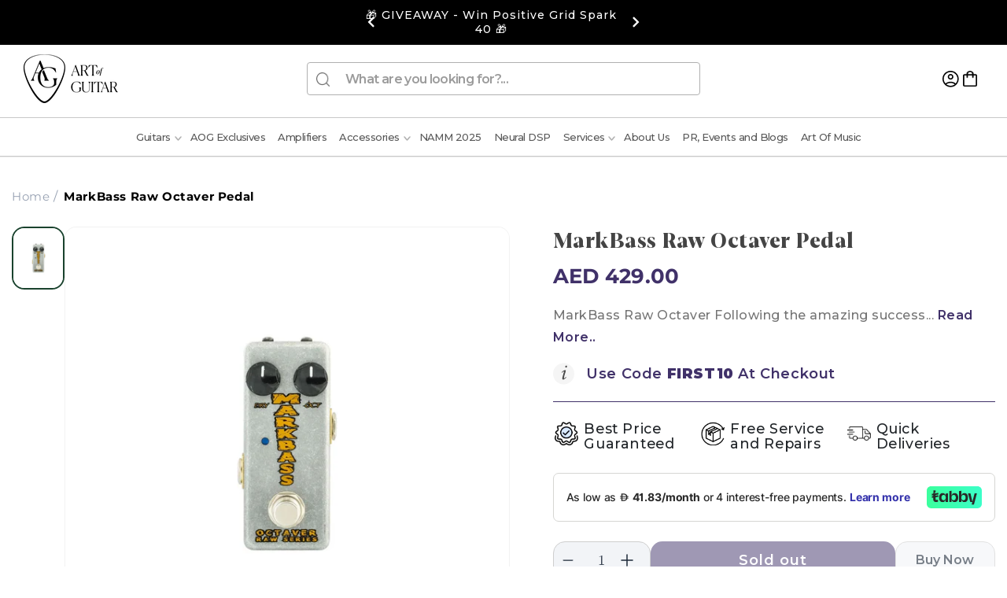

--- FILE ---
content_type: text/json
request_url: https://svc-8-usf.hotyon.com/search?q=&apiKey=aa23eff3-1d9a-49b9-a933-1e04b3fc3cd3&country=QA&locale=en&getProductDescription=0&skip=0&take=28
body_size: 15041
content:
{"data":{"query":"","totalCollections":0,"collections":null,"totalPages":0,"pages":null,"suggestions":null,"total":964,"items":[{"id":7773490053282,"productType":"Guitar Picks","title":"Dunlop Pick 6 pack_1","description":null,"collections":[268409405602,277769322658,279948099746,281469223074,283132625058,286481875106,286968578210,305281368226,307762102434,312815517858,312867324066,312928698530,316745744546,318896865442,323102867618],"tags":["#guitar_picks","2025 Ramadan Sale","All Products","Dunlop","Guitar Accessories","Ramadan Sale","fathersday","pick"],"urlName":"dunlop-pick-6-pack","vendor":"Dunlop","date":"2022-12-29T19:31:56.0000000Z","variants":[{"id":42934674849954,"sku":"1842","barcode":"1842","available":-1,"price":49,"weight":0,"compareAtPrice":0,"imageIndex":0,"options":[0],"metafields":null,"flags":0},{"id":42934674882722,"sku":"1843","barcode":"1843","available":-2,"price":49,"weight":0,"compareAtPrice":0,"imageIndex":1,"options":[1],"metafields":null,"flags":0},{"id":42934674915490,"sku":"1844","barcode":"1844","available":2,"price":49,"weight":0,"compareAtPrice":0,"imageIndex":2,"options":[2],"metafields":null,"flags":0},{"id":42934674948258,"sku":"1845","barcode":"1845","available":0,"price":49,"weight":0,"compareAtPrice":0,"imageIndex":3,"options":[3],"metafields":null,"flags":0},{"id":42934674981026,"sku":"1846","barcode":"1846","available":-1,"price":49,"weight":0,"compareAtPrice":0,"imageIndex":4,"options":[4],"metafields":null,"flags":0},{"id":42934675013794,"sku":"1847","barcode":"1847","available":-1,"price":49,"weight":0,"compareAtPrice":0,"imageIndex":5,"options":[5],"metafields":null,"flags":0},{"id":42934675046562,"sku":"1848","barcode":"1848","available":-2,"price":49,"weight":0,"compareAtPrice":0,"imageIndex":6,"options":[6],"metafields":null,"flags":0},{"id":42934675767458,"sku":"1849","barcode":"1849","available":0,"price":49,"weight":0,"compareAtPrice":0,"imageIndex":7,"options":[7],"metafields":null,"flags":0},{"id":42934676947106,"sku":"1850","barcode":"1850","available":18,"price":49,"weight":0,"compareAtPrice":0,"imageIndex":8,"options":[8],"metafields":null,"flags":0},{"id":42934677930146,"sku":"1851","barcode":"1851","available":16,"price":49,"weight":0,"compareAtPrice":0,"imageIndex":9,"options":[9],"metafields":null,"flags":0},{"id":42934679175330,"sku":"1852","barcode":"1852","available":18,"price":49,"weight":0,"compareAtPrice":0,"imageIndex":10,"options":[10],"metafields":null,"flags":0},{"id":42934680354978,"sku":"1853","barcode":"1853","available":0,"price":49,"weight":0,"compareAtPrice":0,"imageIndex":11,"options":[11],"metafields":null,"flags":0},{"id":42934681632930,"sku":"1854","barcode":"1854","available":-1,"price":49,"weight":0,"compareAtPrice":0,"imageIndex":12,"options":[12],"metafields":null,"flags":0},{"id":42934683107490,"sku":"1855","barcode":"1855","available":0,"price":49,"weight":0,"compareAtPrice":0,"imageIndex":13,"options":[13],"metafields":null,"flags":0},{"id":42934684647586,"sku":"1856","barcode":"1856","available":0,"price":49,"weight":0,"compareAtPrice":0,"imageIndex":14,"options":[14],"metafields":null,"flags":0},{"id":42934690119842,"sku":"1857","barcode":"1857","available":0,"price":49,"weight":0,"compareAtPrice":0,"imageIndex":15,"options":[15],"metafields":null,"flags":0},{"id":42934693494946,"sku":"1858","barcode":"1858","available":2,"price":49,"weight":0,"compareAtPrice":0,"imageIndex":16,"options":[16],"metafields":null,"flags":0},{"id":42934695592098,"sku":"1859","barcode":"1859","available":7,"price":49,"weight":0,"compareAtPrice":0,"imageIndex":17,"options":[17],"metafields":null,"flags":0},{"id":42934700114082,"sku":"1860","barcode":"1860","available":0,"price":49,"weight":0,"compareAtPrice":0,"imageIndex":18,"options":[18],"metafields":null,"flags":0},{"id":42934703292578,"sku":"1861","barcode":"1861","available":0,"price":49,"weight":0,"compareAtPrice":0,"imageIndex":19,"options":[19],"metafields":null,"flags":0},{"id":42934705160354,"sku":"1862","barcode":"1862","available":0,"price":49,"weight":0,"compareAtPrice":0,"imageIndex":20,"options":[20],"metafields":null,"flags":0},{"id":42934707617954,"sku":"1863","barcode":"1863","available":11,"price":49,"weight":0,"compareAtPrice":0,"imageIndex":21,"options":[21],"metafields":null,"flags":0},{"id":42934712696994,"sku":"1864","barcode":"1864","available":5,"price":49,"weight":0,"compareAtPrice":0,"imageIndex":22,"options":[22],"metafields":null,"flags":0},{"id":42934716661922,"sku":"1865","barcode":"1865","available":1,"price":49,"weight":0,"compareAtPrice":0,"imageIndex":24,"options":[23],"metafields":null,"flags":0},{"id":42934723149986,"sku":"1866","barcode":"1866","available":16,"price":49,"weight":0,"compareAtPrice":0,"imageIndex":23,"options":[24],"metafields":null,"flags":0},{"id":42934726131874,"sku":"1867","barcode":"1867","available":0,"price":49,"weight":0,"compareAtPrice":0,"imageIndex":26,"options":[25],"metafields":null,"flags":0},{"id":42934729900194,"sku":"1868","barcode":"1868","available":1,"price":49,"weight":0,"compareAtPrice":0,"imageIndex":27,"options":[26],"metafields":null,"flags":0},{"id":42934732816546,"sku":"1869","barcode":"1869","available":0,"price":49,"weight":0,"compareAtPrice":0,"imageIndex":28,"options":[27],"metafields":null,"flags":0},{"id":42934735765666,"sku":"1870","barcode":"1870","available":0,"price":49,"weight":0,"compareAtPrice":0,"imageIndex":29,"options":[28],"metafields":null,"flags":0},{"id":42934745825442,"sku":"1871","barcode":"1871","available":0,"price":49,"weight":0,"compareAtPrice":0,"imageIndex":30,"options":[29],"metafields":null,"flags":0},{"id":42934748446882,"sku":"1872","barcode":"1872","available":1,"price":49,"weight":0,"compareAtPrice":0,"imageIndex":31,"options":[30],"metafields":null,"flags":0},{"id":42934749102242,"sku":"1873","barcode":"1873","available":0,"price":49,"weight":0,"compareAtPrice":0,"imageIndex":32,"options":[31],"metafields":null,"flags":0}],"selectedVariantId":42934674915490,"images":[{"url":"//cdn.shopify.com/s/files/1/0548/7018/0002/products/Dunlop-Pick-6-pack-Art-of-Guitar-1672394065_5aa4d800-eb1f-49c0-8211-c670d594fea8.jpg?v=1754854706","alt":"Dunlop Pick 6 pack Art of Guitar","width":2048,"height":2048},{"url":"//cdn.shopify.com/s/files/1/0548/7018/0002/products/Dunlop-Pick-6-pack-Art-of-Guitar-1672394216_24435310-26f1-44aa-9060-2064784f2378.jpg?v=1754854678","alt":"Dunlop Pick 6 pack Art of Guitar","width":2048,"height":2048},{"url":"//cdn.shopify.com/s/files/1/0548/7018/0002/products/Dunlop-Pick-6-pack-Art-of-Guitar-1672394254_2722cd6b-3fac-4518-b1fc-0dac77f96973.jpg?v=1754854569","alt":"Dunlop Pick 6 pack Art of Guitar","width":2048,"height":2048},{"url":"//cdn.shopify.com/s/files/1/0548/7018/0002/products/Dunlop-Pick-6-pack-Art-of-Guitar-1672394437_e459401e-6ffb-4aa3-992d-703531ee7b94.jpg?v=1754854695","alt":"Dunlop Pick 6 pack Art of Guitar","width":2048,"height":2048},{"url":"//cdn.shopify.com/s/files/1/0548/7018/0002/products/Dunlop-Pick-6-pack-Art-of-Guitar-1672394812_30a72b56-3d84-4b9a-9870-483fd2171317.jpg?v=1754854693","alt":"Dunlop Pick 6 pack Art of Guitar","width":2048,"height":2048},{"url":"//cdn.shopify.com/s/files/1/0548/7018/0002/products/Dunlop-Pick-6-pack-Art-of-Guitar-1672394874_b4c393ea-0893-4089-8691-c2d7171c5bc0.jpg?v=1754854675","alt":"Dunlop Pick 6 pack Art of Guitar","width":2048,"height":2048},{"url":"//cdn.shopify.com/s/files/1/0548/7018/0002/products/Dunlop-Pick-6-pack-Art-of-Guitar-1672394922_f549821c-ceb9-439e-b7ee-39308ff2ce5b.jpg?v=1754854672","alt":"Dunlop Pick 6 pack Art of Guitar","width":2048,"height":2048},{"url":"//cdn.shopify.com/s/files/1/0548/7018/0002/products/Dunlop-Pick-6-pack-Art-of-Guitar-1672395087_cfd9f89a-55a7-4774-b8a5-58921b83e57a.jpg?v=1754854619","alt":"Dunlop Pick 6 pack Art of Guitar","width":2048,"height":2048},{"url":"//cdn.shopify.com/s/files/1/0548/7018/0002/products/Dunlop-Pick-6-pack-Art-of-Guitar-1672395091_78356b04-ea37-4759-8795-7e5ce53af314.jpg?v=1754854605","alt":"Dunlop Pick 6 pack Art of Guitar","width":2048,"height":2048},{"url":"//cdn.shopify.com/s/files/1/0548/7018/0002/products/Dunlop-Pick-6-pack-Art-of-Guitar-1672395400_96f274d7-06bc-4384-89af-d2ebbb962b9a.jpg?v=1754854561","alt":"Dunlop Pick 6 pack Art of Guitar","width":2048,"height":2048},{"url":"//cdn.shopify.com/s/files/1/0548/7018/0002/products/Dunlop-Pick-6-pack-Art-of-Guitar-1672397096_94b7b1e2-ea18-46e8-91d8-0ee0687d5e64.jpg?v=1754854602","alt":"Dunlop Pick 6 pack Art of Guitar","width":2048,"height":2048},{"url":"//cdn.shopify.com/s/files/1/0548/7018/0002/products/Dunlop-Pick-6-pack-Art-of-Guitar-1672397304_04c2c83e-da5c-4bf4-9aa0-d41e923635ed.jpg?v=1754854669","alt":"Dunlop Pick 6 pack Art of Guitar","width":2048,"height":2048},{"url":"//cdn.shopify.com/s/files/1/0548/7018/0002/products/Dunlop-Pick-6-pack-Art-of-Guitar-1672505171_d2260aaf-27f5-42f3-b1cb-82d7d6a39159.jpg?v=1754854614","alt":"Dunlop Pick 6 pack Art of Guitar","width":2048,"height":2048},{"url":"//cdn.shopify.com/s/files/1/0548/7018/0002/products/Dunlop-Pick-6-pack-Art-of-Guitar-1672505345_266c0528-4a53-40d2-acbc-fc9efed082f9.jpg?v=1754854683","alt":"Dunlop Pick 6 pack Art of Guitar","width":2048,"height":2048},{"url":"//cdn.shopify.com/s/files/1/0548/7018/0002/products/Dunlop-Pick-6-pack-Art-of-Guitar-1672505429_8e58f2ce-fadf-48ef-ac83-3a9459839892.jpg?v=1754854624","alt":"Dunlop Pick 6 pack Art of Guitar","width":2048,"height":2048},{"url":"//cdn.shopify.com/s/files/1/0548/7018/0002/products/Dunlop-Pick-6-pack-Art-of-Guitar-1672505629_10a6770b-2a19-4222-99d6-ee9d9b9a23a7.jpg?v=1754854655","alt":"Dunlop Pick 6 pack Art of Guitar","width":2048,"height":2048},{"url":"//cdn.shopify.com/s/files/1/0548/7018/0002/products/Dunlop-Pick-6-pack-Art-of-Guitar-1672506033_cd161b40-12c3-48c3-9a24-e53429b2bb75.jpg?v=1754854646","alt":"Dunlop Pick 6 pack Art of Guitar","width":2048,"height":2048},{"url":"//cdn.shopify.com/s/files/1/0548/7018/0002/products/Dunlop-Pick-6-pack-Art-of-Guitar-1672506232_05435bac-3fa4-49de-a05e-9f9ed50470b1.jpg?v=1754854630","alt":"Dunlop Pick 6 pack Art of Guitar","width":2048,"height":2048},{"url":"//cdn.shopify.com/s/files/1/0548/7018/0002/products/Dunlop-Pick-6-pack-Art-of-Guitar-1672506324_79702a00-58a9-4589-893e-06ba46c80ac0.jpg?v=1754854616","alt":"Dunlop Pick 6 pack Art of Guitar","width":2048,"height":2048},{"url":"//cdn.shopify.com/s/files/1/0548/7018/0002/products/Dunlop-Pick-6-pack-Art-of-Guitar-1672506439_c45b5fba-ed0a-41fb-9b65-f5a915973f41.jpg?v=1754854596","alt":"Dunlop Pick 6 pack Art of Guitar","width":2048,"height":2048},{"url":"//cdn.shopify.com/s/files/1/0548/7018/0002/products/Dunlop-Pick-6-pack-Art-of-Guitar-1672506710_f235f802-6572-4a32-9af2-f6e066db51de.jpg?v=1754854652","alt":"Dunlop Pick 6 pack Art of Guitar","width":2048,"height":2048},{"url":"//cdn.shopify.com/s/files/1/0548/7018/0002/products/Dunlop-Pick-6-pack-Art-of-Guitar-1672506825_047bd779-2f08-42fa-9115-ae2facd6fe21.jpg?v=1754854567","alt":"Dunlop Pick 6 pack Art of Guitar","width":2048,"height":2048},{"url":"//cdn.shopify.com/s/files/1/0548/7018/0002/products/Dunlop-Pick-6-pack-Art-of-Guitar-1672506983_54050681-9522-4ea8-9810-9e02a9f582fb.jpg?v=1754854698","alt":"Dunlop Pick 6 pack Art of Guitar","width":2048,"height":2048},{"url":"//cdn.shopify.com/s/files/1/0548/7018/0002/products/Dunlop-Pick-6-pack-Art-of-Guitar-1672507164_af1b6503-16cd-49b8-b16b-8d293ea0a0d5.jpg?v=1754854641","alt":"Dunlop Pick 6 pack Art of Guitar","width":2048,"height":2048},{"url":"//cdn.shopify.com/s/files/1/0548/7018/0002/products/Dunlop-Pick-6-pack-Art-of-Guitar-1672507217_8d55b4e7-8052-41c5-96aa-191aed3e362b.jpg?v=1754854607","alt":"Dunlop Pick 6 pack Art of Guitar","width":2048,"height":2048},{"url":"//cdn.shopify.com/s/files/1/0548/7018/0002/products/Dunlop-Pick-6-pack-Art-of-Guitar-1672507220_0db616b5-a2bc-4f7d-8a50-372325532658.jpg?v=1754854577","alt":"Dunlop Pick 6 pack Art of Guitar","width":2048,"height":2048},{"url":"//cdn.shopify.com/s/files/1/0548/7018/0002/products/Dunlop-Pick-6-pack-Art-of-Guitar-1672507492_eb369d33-b2f0-46f3-ae70-e51b4fde2a07.jpg?v=1754854574","alt":"Dunlop Pick 6 pack Art of Guitar","width":2048,"height":2048},{"url":"//cdn.shopify.com/s/files/1/0548/7018/0002/products/Dunlop-Pick-6-pack-Art-of-Guitar-1672507629_9c961d9d-86fc-43c3-8a17-6e0319897efa.jpg?v=1754854621","alt":"Dunlop Pick 6 pack Art of Guitar","width":2048,"height":2048},{"url":"//cdn.shopify.com/s/files/1/0548/7018/0002/products/Dunlop-Pick-6-pack-Art-of-Guitar-1672507806_86f84666-a1e2-4197-b913-2620e616ae1b.jpg?v=1754854703","alt":"Dunlop Pick 6 pack Art of Guitar","width":2048,"height":2048},{"url":"//cdn.shopify.com/s/files/1/0548/7018/0002/products/Dunlop-Pick-6-pack-Art-of-Guitar-1672507916_2620c8e4-4b4c-4e81-8e81-1c3bc1ae7b3a.jpg?v=1754854632","alt":"Dunlop Pick 6 pack Art of Guitar","width":2048,"height":2048},{"url":"//cdn.shopify.com/s/files/1/0548/7018/0002/products/Dunlop-Pick-6-pack-Art-of-Guitar-1672508098_04787fa3-02d0-4580-8467-696cef26a7a9.jpg?v=1754854661","alt":"Dunlop Pick 6 pack Art of Guitar","width":2048,"height":2048},{"url":"//cdn.shopify.com/s/files/1/0548/7018/0002/products/Dunlop-Pick-6-pack-Art-of-Guitar-1672508191_419c65f3-3192-4c60-8c1a-6a780637e417.jpg?v=1754854644","alt":"Dunlop Pick 6 pack Art of Guitar","width":2048,"height":2048},{"url":"//cdn.shopify.com/s/files/1/0548/7018/0002/products/Dunlop-Pick-6-pack-Art-of-Guitar-1672508357_78d8ae70-98f4-4e52-bcef-4f6335d7e08f.jpg?v=1754854701","alt":"Dunlop Pick 6 pack Art of Guitar","width":2048,"height":2048}],"metafields":[{"key":"title_tag","value":"Dunlop Pick 6 pack - Art of Guitar","multiple":false,"valueType":"Text","namespace":"global"},{"key":"description_tag","value":"Dunlop Pick 6 pack Dunlop picks are iconic. These picks provide minimum wear and optimum grip. They're highly durable with the right - Art of Guitar","multiple":false,"valueType":"Text","namespace":"global"},{"key":"best-seller-ranks","value":"1:ramadan-sale-1;1:accessories;1:dunlop;1:extra10;1:guitar-accesories;1:guitars-picks;1:out-of-stock-1;1:pre-order;1:ramadan-sale;1:sold-out","multiple":false,"valueType":"Text","namespace":"bsi"},{"key":"sales-rank","value":"3","multiple":false,"valueType":"Text","namespace":"bsi"},{"key":"sales-percentile","value":"99","multiple":false,"valueType":"Text","namespace":"bsi"},{"key":"google_product_category","value":"3502","multiple":false,"valueType":"Text","namespace":"mc-facebook"}],"options":[{"name":"Style","values":["ERIC JOHNSON JAZZ III 47PEJ3N","HETFIELD'S BLACK FANG PICK PH112-94","HETFIELD'S BLACK FANG PICK PH112-114","JEFF LOOMIS CUSTOM ULTEX® SHARP 461-JL","JIM ROOT NYLON PICK 447-JR138","JIMI HENDRIX™ ARE YOU EXPERIENCED? PICK JHP-01M","JIMI HENDRIX™ BOLD AS LOVE PICK JHP-02M","JIMI HENDRIX™ ELECTRIC LADYLAND PICK JH-03H","JIMI HENDRIX™ '69 PSYCH SERIES VOODOO FIRE GUITAR","JIMI HENDRIX™ '69 PSYCH SERIES STAR HAZE GUITAR PI","JIMI HENDRIX™ '69 PSYCH SERIES AURA MANDALA GUITAR","JOHN PETRUCCI SIGNATURE JAZZ III PICK 427PJP","JOHN PETRUCCI TRINITY PICK 545PJP140","KIRK HAMMETT JAZZ III PICK 47PKH3N","KIRK HAMMETT JAZZ III PICK PURPLE SPARKLE 47PKH3NP","MATT HEAFY CUSTOM MAX-GRIP® JAZZ III 471P3SMH","FREDRIK THORDENDAL NYLON PICK 45PFT100","MISHA MANSOOR CUSTOM DELRIN FLOW® PICK LIVE .65MM","MISHA MANSOOR CUSTOM DELRIN FLOW® PICK STUDIO .73M","RABEA MASSAAD FLOW® STANDARD PICK 548PRM100","ALAN FORBES PICK BL100P073","GATOR GRIP® JAZZ III PICK 571P140","JAZZTONE ROUND TIP PICK 477P204","JAZZTONE MEDIUM TIP PICK 477P206","BIG STUBBY® NYLON PICK 1.0MM 445P100","JAZZ I NYLON PICK 47P1N","BIG STUBBY PICK 1.0MM 475-100","STUBBY JAZZ PICK 1.0MM 474P100","TORTEX® FLEX™ TRIANGLE PICK .88MM 456-088","ULTEX® STANDARD PICK .60MM 421-060","ULTEX® STANDARD PICK .73MM 421P073","JAZZ III PICK VARIETY PACK PVP103"]}],"review":0,"reviewCount":0,"extra":null},{"id":8384078119074,"productType":"Multi FX","title":"Neural DSP Quad Cortex","description":null,"collections":[268409929890,277769322658,286968578210,296921104546,299351146658,299409506466,304857546914,305812832418,305880236194,306937168034,307762102434,313765429410,318896865442,322544337058,323226271906,324803952802],"tags":["All Products","Neural DSP","New","Pedals","Pedalswf","Quad","Top30","choruspedals","delayechopedals","distortionpedals","fathersday","multi fx","wahpedals"],"urlName":"neural-dsp-quad-cortex","vendor":"Neural DSP","date":"2024-06-13T09:16:12.0000000Z","variants":[{"id":44636346450082,"sku":"2153","barcode":"074836793741","available":-9,"price":6199,"weight":0,"compareAtPrice":6999,"imageIndex":-1,"options":[],"metafields":null,"flags":1}],"selectedVariantId":null,"images":[{"url":"//cdn.shopify.com/s/files/1/0548/7018/0002/files/Neural-DSP-Quad-Cortex-Neural-DSP-234097381.jpg?v=1761886147","alt":"Neural DSP Quad Cortex Multi FX Neural DSP Art of Guitar","width":3301,"height":3301},{"url":"//cdn.shopify.com/s/files/1/0548/7018/0002/files/Neural-DSP-Quad-Cortex-Neural-DSP-234097264.jpg?v=1761886147","alt":"Neural DSP Quad Cortex Multi FX Neural DSP Art of Guitar","width":3301,"height":3301},{"url":"//cdn.shopify.com/s/files/1/0548/7018/0002/files/Neural-DSP-Quad-Cortex-Neural-DSP-234097477.jpg?v=1754885025","alt":"Neural DSP Quad Cortex Multi FX Neural DSP Art of Guitar","width":3301,"height":3301},{"url":"//cdn.shopify.com/s/files/1/0548/7018/0002/files/Neural-DSP-Quad-Cortex-Neural-DSP-234097571.jpg?v=1754885045","alt":"Neural DSP Quad Cortex Multi FX Neural DSP Art of Guitar","width":3301,"height":3301},{"url":"//cdn.shopify.com/s/files/1/0548/7018/0002/files/Neural-DSP-Quad-Cortex-Neural-DSP-234097698.jpg?v=1754885015","alt":"Neural DSP Quad Cortex Multi FX Neural DSP Art of Guitar","width":3301,"height":3301},{"url":"//cdn.shopify.com/s/files/1/0548/7018/0002/files/Neural-DSP-Quad-Cortex-Neural-DSP-234097720.jpg?v=1754885030","alt":"Neural DSP Quad Cortex Multi FX Neural DSP Art of Guitar","width":3301,"height":3301},{"url":"//cdn.shopify.com/s/files/1/0548/7018/0002/files/Neural-DSP-Quad-Cortex-Neural-DSP-234097863.jpg?v=1754885020","alt":"Neural DSP Quad Cortex Multi FX Neural DSP Art of Guitar","width":3301,"height":3301}],"metafields":[{"key":"google_product_category","value":"8235","multiple":false,"valueType":"Text","namespace":"mc-facebook"},{"key":"title_tag","value":"Neural DSP Quad Cortex - Art of Guitar","multiple":false,"valueType":"Text","namespace":"global"},{"key":"description_tag","value":"Discover the Neural DSP Quad Cortex — six-core floorboard amp modeler, Neural Capture™, 7\" multi-touch display, 90+ amps, 100+ effects, 1000+ IRs, Cortex Cloud, USB/MIDI, and studio-grade tones for guitar and bass.","multiple":false,"valueType":"Text","namespace":"global"},{"key":"best-seller-ranks","value":"1:trending-gear;1:chorus-flanger-phaser-pedals;1:delay-echo-pedals;1:distortion-pedals;1:eid-sale;1:neural-dsp;1:one-stop-shop;1:pedals;1:pedals-sale-1;1:pedals-wf","multiple":false,"valueType":"Text","namespace":"bsi"},{"key":"sales-rank","value":"4","multiple":false,"valueType":"Text","namespace":"bsi"},{"key":"sales-percentile","value":"99","multiple":false,"valueType":"Text","namespace":"bsi"}],"options":[],"review":0,"reviewCount":0,"extra":null},{"id":8489026945186,"productType":"Multi FX","title":"Neural DSP Nano Cortex","description":null,"collections":[268409929890,277769322658,286968578210,296921104546,299351146658,299409506466,302335754402,304857546914,305812832418,305880236194,306937168034,307762102434,312781275298,313765429410,318896865442,322544337058,323047817378,323226271906,324803952802],"tags":["Neural DSP","New Arrivals","Pedals","fathersday"],"urlName":"under-neural-dsp-nano-cortex","vendor":"Neural DSP","date":"2024-09-12T09:06:48.0000000Z","variants":[{"id":44910213398690,"sku":"12094","barcode":"12094","available":-3,"price":1999,"weight":0,"compareAtPrice":2499,"imageIndex":-1,"options":[],"metafields":null,"flags":1}],"selectedVariantId":null,"images":[{"url":"//cdn.shopify.com/s/files/1/0548/7018/0002/files/UNDER-EMBARGO_-Neural-DSP-Nano-Cortex-Neural-DSP-133707013.jpg?v=1754875559","alt":"(UNDER EMBARGO) Neural DSP Nano Cortex Modeler Neural DSP Art of Guitar","width":2048,"height":2048},{"url":"//cdn.shopify.com/s/files/1/0548/7018/0002/files/UNDER-EMBARGO_-Neural-DSP-Nano-Cortex-Neural-DSP-133706925.jpg?v=1754875554","alt":"(UNDER EMBARGO) Neural DSP Nano Cortex Modeler Neural DSP Art of Guitar","width":2048,"height":2048},{"url":"//cdn.shopify.com/s/files/1/0548/7018/0002/files/UNDER-EMBARGO_-Neural-DSP-Nano-Cortex-Neural-DSP-133706819.jpg?v=1754875551","alt":"(UNDER EMBARGO) Neural DSP Nano Cortex Modeler Neural DSP Art of Guitar","width":2048,"height":2048},{"url":"//cdn.shopify.com/s/files/1/0548/7018/0002/files/UNDER-EMBARGO_-Neural-DSP-Nano-Cortex-Neural-DSP-133706544.jpg?v=1754875556","alt":"(UNDER EMBARGO) Neural DSP Nano Cortex Modeler Neural DSP Art of Guitar","width":2048,"height":2048},{"url":"//cdn.shopify.com/s/files/1/0548/7018/0002/files/UNDER-EMBARGO_-Neural-DSP-Nano-Cortex-Neural-DSP-133707180.jpg?v=1754875567","alt":"(UNDER EMBARGO) Neural DSP Nano Cortex Modeler Neural DSP Art of Guitar","width":2048,"height":2048},{"url":"//cdn.shopify.com/s/files/1/0548/7018/0002/files/UNDER-EMBARGO_-Neural-DSP-Nano-Cortex-Neural-DSP-133706680.jpg?v=1754875562","alt":"(UNDER EMBARGO) Neural DSP Nano Cortex Modeler Neural DSP Art of Guitar","width":2048,"height":2048},{"url":"//cdn.shopify.com/s/files/1/0548/7018/0002/files/UNDER-EMBARGO_-Neural-DSP-Nano-Cortex-Neural-DSP-133706758.jpg?v=1754875564","alt":"(UNDER EMBARGO) Neural DSP Nano Cortex Modeler Neural DSP Art of Guitar","width":2048,"height":2048}],"metafields":[{"key":"title_tag","value":"Neural DSP Nano Cortex - Art of Guitar","multiple":false,"valueType":"Text","namespace":"global"},{"key":"description_tag","value":" - Art of Guitar ","multiple":false,"valueType":"Text","namespace":"global"},{"key":"best-seller-ranks","value":"2:first15;2:neural-dsp;2:new-year-sale;2:payday-offers-up-to-25-off;3:eid-sale;7:new-arrivals-3","multiple":false,"valueType":"Text","namespace":"bsi"},{"key":"sales-rank","value":"53","multiple":false,"valueType":"Text","namespace":"bsi"},{"key":"sales-percentile","value":"89","multiple":false,"valueType":"Text","namespace":"bsi"},{"key":"google_product_category","value":"246","multiple":false,"valueType":"Text","namespace":"mc-facebook"}],"options":[],"review":0,"reviewCount":0,"extra":null},{"id":8240439001250,"productType":"Acoustic Guitars","title":"Guild OM-240CE ACB","description":null,"collections":[268409438370,286968578210,287345541282,293471289506,293991940258,297612411042,299351146658,299409506466,304366387362,304857546914,305812766882,305880236194,307762102434,314498941090,316745744546,318393516194,318896865442,322544337058,323161325730,323161915554,323226271906],"tags":["Acoustic Guitars","All Products","Guitars","fathersday","guild"],"urlName":"guild-om-240ce-acb","vendor":"Guild","date":"2024-03-31T10:44:15.0000000Z","variants":[{"id":44278234349730,"sku":"11434","barcode":"614252347624","available":93,"price":699,"weight":0,"compareAtPrice":1899,"imageIndex":-1,"options":[],"metafields":null,"flags":0}],"selectedVariantId":null,"images":[{"url":"//cdn.shopify.com/s/files/1/0548/7018/0002/files/Guild-OM-240CE-ACB-Guild-293366317.png?v=1762531760","alt":"Guild OM-240CE ACB Acoustic Guitars Guild Art of Guitar","width":2048,"height":2048},{"url":"//cdn.shopify.com/s/files/1/0548/7018/0002/files/Guild-OM-240CE-ACB-Guild-116251420.jpg?v=1762513283","alt":"Guild OM-240CE ACB Acoustic Guitars Guild Art of Guitar","width":2048,"height":2048},{"url":"//cdn.shopify.com/s/files/1/0548/7018/0002/files/Guild-OM-240CE-ACB-Guild-116251644.jpg?v=1762513283","alt":"Guild OM-240CE ACB Acoustic Guitars Guild Art of Guitar","width":2048,"height":2048},{"url":"//cdn.shopify.com/s/files/1/0548/7018/0002/files/Guild-OM-240CE-ACB-Guild-116251766.jpg?v=1762513283","alt":"Guild OM-240CE ACB Acoustic Guitars Guild Art of Guitar","width":2048,"height":2048},{"url":"//cdn.shopify.com/s/files/1/0548/7018/0002/files/Guild-OM-240CE-ACB-Guild-116251546.jpg?v=1762513283","alt":"Guild OM-240CE ACB Acoustic Guitars Guild Art of Guitar","width":2048,"height":2048},{"url":"//cdn.shopify.com/s/files/1/0548/7018/0002/files/Guild-OM-240CE-ACB-Guild-116251810.jpg?v=1762513283","alt":"Guild OM-240CE ACB Acoustic Guitars Guild Art of Guitar","width":2048,"height":2048}],"metafields":[{"key":"title_tag","value":"Guild OM-240CE ACB - Art of Guitar","multiple":false,"valueType":"Text","namespace":"global"},{"key":"description_tag","value":" Guild OM-240CE ACB This mid-sized orchestra shaped acoustic is equally suited for strumming and  - Art of Guitar ","multiple":false,"valueType":"Text","namespace":"global"}],"options":[],"review":0,"reviewCount":0,"extra":null},{"id":7861557952674,"productType":"General","title":"Neural DSP Quad Cortex Gigcase","description":null,"collections":[279948099746,281469223074,286968578210,296921104546,299351146658,306754125986,307762102434,313765429410,318896865442],"tags":["All Products","Case","DSP","Guitar Accessories","Neural DSP","cases","fathersday"],"urlName":"neural-dsp-quad-cortex-gigcase","vendor":"Neural DSP","date":"2023-03-12T12:09:05.0000000Z","variants":[{"id":43137230340258,"sku":"2154","barcode":"2154","available":1,"price":439,"weight":0,"compareAtPrice":0,"imageIndex":-1,"options":[],"metafields":null,"flags":1}],"selectedVariantId":null,"images":[{"url":"//cdn.shopify.com/s/files/1/0548/7018/0002/products/Neural-DSP-Quad-Cortex-Gigcase-Neural-DSP-1678622995_85e092a1-3ccf-48cf-8e93-07d26d444afc.jpg?v=1754857359","alt":"Neural DSP Quad Cortex Gigcase Neural DSP","width":2048,"height":2048},{"url":"//cdn.shopify.com/s/files/1/0548/7018/0002/files/Neural-DSP-Quad-Cortex-Gigcase-Neural-DSP-293380388.png?v=1762531640","alt":"Neural DSP Quad Cortex Gigcase General Neural DSP Art of Guitar","width":2048,"height":2048}],"metafields":[{"key":"title_tag","value":"Neural DSP Quad Cortex Gigcase - Art of Guitar","multiple":false,"valueType":"Text","namespace":"global"},{"key":"description_tag","value":"Neural DSP Quad Cortex Gigcase Features: For Neural DSP Quad Cortex pedal with precision-moulded  - Art of Guitar ","multiple":false,"valueType":"Text","namespace":"global"},{"key":"best-seller-ranks","value":"2:accessories;2:eid-sale;2:guitar-accesories;7:extra10;7:ramadan-sale;7:test;9:all;9:all-brands;9:first10-exclusions;9:trending-gear-1","multiple":false,"valueType":"Text","namespace":"bsi"},{"key":"sales-rank","value":"11","multiple":false,"valueType":"Text","namespace":"bsi"},{"key":"sales-percentile","value":"98","multiple":false,"valueType":"Text","namespace":"bsi"},{"key":"google_product_category","value":"5545","multiple":false,"valueType":"Text","namespace":"mc-facebook"}],"options":[],"review":0,"reviewCount":0,"extra":null},{"id":7341394985122,"productType":"Acoustic Guitar Strings","title":"Rotosound Jumbo King 10 String Acoustic Extra Light","description":null,"collections":[268409405602,281469223074,286481318050,286938136738,286968578210,296921596066,307762102434,312815517858,312867324066,312928698530,313454330018,313663652002,315428012194,316745744546,318393516194,318896865442,323102867618],"tags":["2025 Ramadan Sale","70%","All Products","Ramadan Sale","Strings & Accessories","fathersday","rotosound"],"urlName":"rotosound-jumbo-king-10-string-acoustic-extra-light","vendor":"Rotosound","date":"2022-02-04T13:19:53.0000000Z","variants":[{"id":41667598975138,"sku":"840","barcode":"840","available":5,"price":49,"weight":0,"compareAtPrice":0,"imageIndex":-1,"options":[],"metafields":null,"flags":0}],"selectedVariantId":null,"images":[{"url":"//cdn.shopify.com/s/files/1/0548/7018/0002/products/Rotosound-Jumbo-King-10-String-Acoustic-Extra-Light-Rotosound-1661763236.jpg?v=1754850926","alt":"Rotosound Jumbo King 10 String Acoustic Extra Light Rotosound","width":2048,"height":2048}],"metafields":[{"key":"custom_product","value":"true","multiple":false,"valueType":"Bool","namespace":"mm-google-shopping"},{"key":"description_tag","value":"Rotosound  Jumbo King 10 String Acoustic is our best selling acoustic guitar string known for their superb tone, clarity, and sustain...","multiple":false,"valueType":"Text","namespace":"global"},{"key":"title_tag","value":"Rotosound Jumbo King 10 String Acoustic Extra Light - Art of Guitar","multiple":false,"valueType":"Text","namespace":"global"},{"key":"best-seller-ranks","value":"3:jumbo;8:ramadan-sale-1;8:rotosound;9:art-of-guitar-summer-surprises","multiple":false,"valueType":"Text","namespace":"bsi"},{"key":"sales-rank","value":"18","multiple":false,"valueType":"Text","namespace":"bsi"},{"key":"sales-percentile","value":"96","multiple":false,"valueType":"Text","namespace":"bsi"},{"key":"google_product_category","value":"3502","multiple":false,"valueType":"Text","namespace":"mc-facebook"}],"options":[],"review":0,"reviewCount":0,"extra":null},{"id":7493962039458,"productType":"Classical Guitar Strings","title":"Rotosound Superia Black and Silver Classical Set Strings","description":null,"collections":[281469223074,286481318050,286938136738,286968578210,296921596066,299409506466,304857546914,307762102434,312867324066,312928698530,313454330018,313663750306,316745744546,318393516194,318896865442,322544337058,323226271906],"tags":["2025 Ramadan Sale","60%","All Products","Ramadan Sale","Strings & Accessories","fathersday","guitar strings"],"urlName":"rotosound-superia-black-and-silver-classical-set","vendor":"Rotosound","date":"2022-05-12T08:48:54.0000000Z","variants":[{"id":42134605758626,"sku":"1217","barcode":"1217","available":5,"price":23.6,"weight":0,"compareAtPrice":59,"imageIndex":-1,"options":[],"metafields":null,"flags":0}],"selectedVariantId":null,"images":[{"url":"//cdn.shopify.com/s/files/1/0548/7018/0002/products/Rotosound-Superia-Black-and-Silver-Classical-Set-Frederick-Export-1661765573.jpg?v=1754850365","alt":"Rotosound Superia Black and Silver Classical Set Frederick Export","width":2048,"height":2048}],"metafields":[{"key":"description_tag","value":"Rotosound  Superia Black and Silver Classical Set. Manufactured specifically for professionals, Black n' Silver strings offer a high-quality black nylon version","multiple":false,"valueType":"Text","namespace":"global"},{"key":"age_group","value":"adult","multiple":false,"valueType":"Text","namespace":"mm-google-shopping"},{"key":"gender","value":"unisex","multiple":false,"valueType":"Text","namespace":"mm-google-shopping"},{"key":"google_product_category","value":"3178","multiple":false,"valueType":"Text","namespace":"mm-google-shopping"},{"key":"condition","value":"new","multiple":false,"valueType":"Text","namespace":"mm-google-shopping"},{"key":"title_tag","value":"Rotosound Superia Black and Silver Classical Set Strings - Art of Guitar","multiple":false,"valueType":"Text","namespace":"global"},{"key":"best-seller-ranks","value":"2:classical;2:strings;3:art-of-guitar-summer-surprises;3:rotosound;5:extra10;5:ramadan-sale;5:test;7:all;7:all-brands;7:first10-exclusions","multiple":false,"valueType":"Text","namespace":"bsi"},{"key":"sales-rank","value":"8","multiple":false,"valueType":"Text","namespace":"bsi"},{"key":"sales-percentile","value":"98","multiple":false,"valueType":"Text","namespace":"bsi"},{"key":"google_product_category","value":"3502","multiple":false,"valueType":"Text","namespace":"mc-facebook"}],"options":[],"review":0,"reviewCount":0,"extra":null},{"id":8187488108706,"productType":"Acoustic Guitar Strings","title":"Rotosound Jumbo King Acoustic Light 11-52","description":null,"collections":[281469223074,286481318050,286968578210,296921596066,299409506466,304857546914,307762102434,312815517858,313663652002,316745744546,318896865442,322544337058,323226271906],"tags":["fathersday"],"urlName":"rotosound-jk11","vendor":"Rotosound","date":"2024-02-21T09:39:45.0000000Z","variants":[{"id":44078578532514,"sku":"11055","barcode":"11055","available":20,"price":26,"weight":0,"compareAtPrice":52,"imageIndex":-1,"options":[],"metafields":null,"flags":0}],"selectedVariantId":null,"images":[{"url":"//cdn.shopify.com/s/files/1/0548/7018/0002/files/Rotosound-Jumbo-King-Acoustic-Light-11-52-Rotosound-109300062.webp?v=1736233602","alt":"Rotosound Jumbo King Acoustic Light 11-52 General Rotosound Art of Guitar","width":2048,"height":2048}],"metafields":[{"key":"title_tag","value":"Rotosound JK11 - Art of Guitar","multiple":false,"valueType":"Text","namespace":"global"},{"key":"description_tag","value":" - Art of Guitar ","multiple":false,"valueType":"Text","namespace":"global"},{"key":"best-seller-ranks","value":"1:jumbo;4:rotosound;6:ramadan-sale-1;10:all;10:all-brands;10:trending-gear-1","multiple":false,"valueType":"Text","namespace":"bsi"},{"key":"sales-rank","value":"12","multiple":false,"valueType":"Text","namespace":"bsi"},{"key":"sales-percentile","value":"98","multiple":false,"valueType":"Text","namespace":"bsi"},{"key":"google_product_category","value":"3502","multiple":false,"valueType":"Text","namespace":"mc-facebook"}],"options":[],"review":0,"reviewCount":0,"extra":null},{"id":7395019948194,"productType":"Acoustic Guitar Strings","title":"Rotosound Jumbo King 12 - 54 String Acoustic","description":null,"collections":[268409405602,281469223074,286481318050,286938136738,286968578210,296921596066,307762102434,312867324066,312928698530,313454330018,313663652002,313663946914,315428012194,316745744546,318393516194,318896865442,323102867618],"tags":["2025 Ramadan Sale","70%","All Products","Ramadan Sale","Strings & Accessories","fathersday","rotosound"],"urlName":"rotosound-jumbo-king-12-string-acoustic","vendor":"Rotosound","date":"2022-03-09T12:46:55.0000000Z","variants":[{"id":41857187643554,"sku":"1044","barcode":"1044","available":6,"price":49,"weight":0,"compareAtPrice":0,"imageIndex":-1,"options":[],"metafields":null,"flags":0}],"selectedVariantId":null,"images":[{"url":"//cdn.shopify.com/s/files/1/0548/7018/0002/products/Rotosound-Jumbo-King-12-String-Acoustic-Frederick-Export-1661763281.jpg?v=1754850697","alt":"Rotosound Jumbo King 12 String Acoustic Frederick Export","width":2048,"height":2048}],"metafields":[{"key":"description_tag","value":"Rotosound  Jumbo King 12 String Acoustic is our best selling acoustic guitar string known for their superb tone, clarity, and sustain....","multiple":false,"valueType":"Text","namespace":"global"},{"key":"custom_product","value":"true","multiple":false,"valueType":"Bool","namespace":"mm-google-shopping"},{"key":"title_tag","value":"Rotosound Jumbo King 12 - 54 String Acoustic - Art of Guitar","multiple":false,"valueType":"Text","namespace":"global"},{"key":"best-seller-ranks","value":"1:4-string;2:jumbo;5:art-of-guitar-summer-surprises;5:rotosound;8:extra10;8:ramadan-sale;8:test;10:first10-exclusions","multiple":false,"valueType":"Text","namespace":"bsi"},{"key":"sales-rank","value":"13","multiple":false,"valueType":"Text","namespace":"bsi"},{"key":"sales-percentile","value":"97","multiple":false,"valueType":"Text","namespace":"bsi"},{"key":"google_product_category","value":"3502","multiple":false,"valueType":"Text","namespace":"mc-facebook"}],"options":[],"review":0,"reviewCount":0,"extra":null},{"id":7349432811682,"productType":"Guitar Straps","title":"Dunlop Straplok® Strap Retainers Dual Design_4","description":null,"collections":[268409405602,277769322658,279948099746,281469223074,283132625058,286938136738,286968578210,305281368226,306754093218,307762102434,312867324066,312928698530,313454330018,316745744546,318393516194,318896865442,323102867618],"tags":["2025 Ramadan Sale","60%","All Products","Dunlop","Guitar Accessories","Ramadan Sale","fathersday"],"urlName":"dunlop-straplok®-strap-retainers-dual-design","vendor":"Dunlop","date":"2022-02-08T10:18:38.0000000Z","variants":[{"id":41686045753506,"sku":"916","barcode":"916","available":2,"price":79,"weight":0,"compareAtPrice":0,"imageIndex":0,"options":[0],"metafields":null,"flags":0},{"id":41686045786274,"sku":"917","barcode":"917","available":0,"price":99,"weight":0,"compareAtPrice":0,"imageIndex":2,"options":[1],"metafields":null,"flags":0},{"id":41686045819042,"sku":"918","barcode":"918","available":0,"price":99,"weight":0,"compareAtPrice":0,"imageIndex":1,"options":[2],"metafields":null,"flags":0},{"id":42941061136546,"sku":"1923","barcode":"1923","available":1,"price":99,"weight":0,"compareAtPrice":0,"imageIndex":2,"options":[3],"metafields":null,"flags":0}],"selectedVariantId":41686045753506,"images":[{"url":"//cdn.shopify.com/s/files/1/0548/7018/0002/products/Dunlop---Straplok_-Strap-Retainers-Dual-Design-Dunlop-1655609277.png?v=1754846538","alt":"Dunlop - Straplok® Strap Retainers Dual Design Dunlop","width":2048,"height":2048},{"url":"//cdn.shopify.com/s/files/1/0548/7018/0002/products/Dunlop---Straplok_-Strap-Retainers-Dual-Design-Dunlop-1655609280.png?v=1754846277","alt":"Dunlop - Straplok® Strap Retainers Dual Design Dunlop","width":2048,"height":2048},{"url":"//cdn.shopify.com/s/files/1/0548/7018/0002/products/Dunlop---Straplok_-Strap-Retainers-Dual-Design-Dunlop-1655609284.png?v=1754846239","alt":"Dunlop - Straplok® Strap Retainers Dual Design Dunlop","width":2048,"height":2048}],"metafields":[{"key":"custom_product","value":"true","multiple":false,"valueType":"Bool","namespace":"mm-google-shopping"},{"key":"mpn","value":"916","multiple":false,"valueType":"Text","namespace":"mm-google-shopping"},{"key":"title_tag","value":"Dunlop Straplok® Strap Retainers Dual Design","multiple":false,"valueType":"Text","namespace":"global"},{"key":"description_tag","value":"The Dunlop Straplok System is the strap retainer designed with the artist in mind. 360-degree groove and ball design allows the unit to rotate without catching....","multiple":false,"valueType":"Text","namespace":"global"},{"key":"best-seller-ranks","value":"7:dunlop;8:out-of-stock-1","multiple":false,"valueType":"Text","namespace":"bsi"},{"key":"sales-rank","value":"45","multiple":false,"valueType":"Text","namespace":"bsi"},{"key":"sales-percentile","value":"91","multiple":false,"valueType":"Text","namespace":"bsi"},{"key":"google_product_category","value":"3502","multiple":false,"valueType":"Text","namespace":"mc-facebook"}],"options":[{"name":"Color","values":["STRAPLOK® STRAP RETAINERS DUAL DESIGN - NICKEL SLS","STRAPLOK® STRAP RETAINERS DUAL DESIGN - BLACK OXID","STRAPLOK® STRAP RETAINERS DUAL DESIGN - 24KT GOLD","STRAPLOK® STRAP RETAINERS DUAL DESIGN SLS1036BN"]}],"review":0,"reviewCount":0,"extra":null},{"id":7255321051298,"productType":"Classical Guitar Strings","title":"Rotosound Superia Classical Normal Tension Ball End Guitar Strings","description":null,"collections":[281469223074,286481318050,286938136738,286968578210,296921596066,299409506466,304857546914,307762102434,312867324066,312928698530,313454330018,313663750306,316745744546,318393516194,318896865442,322544337058,323226271906],"tags":["2025 Ramadan Sale","60%","All Products","Ramadan Sale","Strings & Accessories","fathersday","rotosound"],"urlName":"rotosound-superia-classical-normal-tension-ball-end","vendor":"Rotosound","date":"2021-12-10T07:59:19.0000000Z","variants":[{"id":41390096711842,"sku":"708","barcode":"708","available":3,"price":19,"weight":0,"compareAtPrice":59,"imageIndex":-1,"options":[],"metafields":null,"flags":0}],"selectedVariantId":null,"images":[{"url":"//cdn.shopify.com/s/files/1/0548/7018/0002/products/Rotosound-Superia-Classical-Normal-Tension--Ball-End-Rotosound-1661765676.jpg?v=1754850676","alt":"Rotosound Superia Classical Normal Tension  Ball End Rotosound","width":2048,"height":2048}],"metafields":[{"key":"custom_product","value":"true","multiple":false,"valueType":"Bool","namespace":"mm-google-shopping"},{"key":"description_tag","value":"Ideal for classical and flamenco styles, our Rotosound Superia guitar strings are manufactured to precise tolerances, offering students and professionals a clear, projecting tone.","multiple":false,"valueType":"Text","namespace":"global"},{"key":"title_tag","value":"Rotosound Superia Classical Normal Tension Ball End Guitar Strings - Art of Guitar","multiple":false,"valueType":"Text","namespace":"global"},{"key":"best-seller-ranks","value":"5:classical","multiple":false,"valueType":"Text","namespace":"bsi"},{"key":"sales-rank","value":"42","multiple":false,"valueType":"Text","namespace":"bsi"},{"key":"sales-percentile","value":"91","multiple":false,"valueType":"Text","namespace":"bsi"},{"key":"google_product_category","value":"3502","multiple":false,"valueType":"Text","namespace":"mc-facebook"}],"options":[],"review":0,"reviewCount":0,"extra":null},{"id":8187488698530,"productType":"Guitar Capo","title":"Rotosound AC-01 Guitar Capo","description":null,"collections":[279948099746,281469223074,286968578210,296921596066,299409506466,304857546914,307762102434,316745744546,318896865442,322544337058,323226271906],"tags":["All Products","Guitar Accessories","Ramadan","fathersday","rotosound"],"urlName":"rotosound-ac-01","vendor":"Rotosound","date":"2024-02-21T09:40:11.0000000Z","variants":[{"id":44078579122338,"sku":"11073","barcode":"11073","available":2,"price":39.5,"weight":0,"compareAtPrice":79,"imageIndex":-1,"options":[],"metafields":null,"flags":0}],"selectedVariantId":null,"images":[{"url":"//cdn.shopify.com/s/files/1/0548/7018/0002/files/Rotosound-AC-01-Rotosound-107904427.jpg?v=1754867413","alt":"Rotosound AC-01 General Rotosound Art of Guitar","width":2048,"height":2048}],"metafields":[{"key":"title_tag","value":"Rotosound AC-01 - Art of Guitar","multiple":false,"valueType":"Text","namespace":"global"},{"key":"description_tag","value":" - Art of Guitar ","multiple":false,"valueType":"Text","namespace":"global"},{"key":"best-seller-ranks","value":"9:all-products","multiple":false,"valueType":"Text","namespace":"bsi"},{"key":"sales-rank","value":"95","multiple":false,"valueType":"Text","namespace":"bsi"},{"key":"sales-percentile","value":"80","multiple":false,"valueType":"Text","namespace":"bsi"}],"options":[],"review":0,"reviewCount":0,"extra":null},{"id":7373683392674,"productType":"Misc Accessories","title":"Dunlop  Guitar Slide Various Sizes","description":null,"collections":[268409405602,277769322658,279948099746,281469223074,283132625058,286938136738,286968578210,305281368226,307762102434,312867324066,312928698530,313454330018,316745744546,318393516194,318896865442,323102867618],"tags":["2025 Ramadan Sale","40%","All Products","Dunlop","Guitar Accessories","Ramadan Sale","fathersday","slide"],"urlName":"dunlop-slide-various","vendor":"Jim Dunlop","date":"2022-02-25T11:49:47.0000000Z","variants":[{"id":41766384107682,"sku":"974","barcode":"974","available":0,"price":49,"weight":0,"compareAtPrice":0,"imageIndex":0,"options":[0],"metafields":null,"flags":0},{"id":41766384140450,"sku":"975","barcode":"975","available":0,"price":69,"weight":0,"compareAtPrice":0,"imageIndex":1,"options":[1],"metafields":null,"flags":0},{"id":41766384173218,"sku":"976","barcode":"976","available":0,"price":49,"weight":0,"compareAtPrice":0,"imageIndex":2,"options":[2],"metafields":null,"flags":0},{"id":41766384205986,"sku":"977","barcode":"977","available":-1,"price":49,"weight":0,"compareAtPrice":0,"imageIndex":3,"options":[3],"metafields":null,"flags":0},{"id":41766384238754,"sku":"978","barcode":"978","available":0,"price":69,"weight":0,"compareAtPrice":0,"imageIndex":4,"options":[4],"metafields":null,"flags":0},{"id":41766384271522,"sku":"979","barcode":"979","available":0,"price":69,"weight":0,"compareAtPrice":0,"imageIndex":5,"options":[5],"metafields":null,"flags":0},{"id":41766384304290,"sku":"980","barcode":"980","available":0,"price":69,"weight":0,"compareAtPrice":0,"imageIndex":6,"options":[6],"metafields":null,"flags":0},{"id":41766384337058,"sku":"981","barcode":"981","available":0,"price":49,"weight":0,"compareAtPrice":0,"imageIndex":7,"options":[7],"metafields":null,"flags":0},{"id":41766384369826,"sku":"982","barcode":"982","available":0,"price":49,"weight":0,"compareAtPrice":0,"imageIndex":8,"options":[8],"metafields":null,"flags":0},{"id":41766384402594,"sku":"983","barcode":"983","available":0,"price":69,"weight":0,"compareAtPrice":0,"imageIndex":9,"options":[9],"metafields":null,"flags":0},{"id":41766384435362,"sku":"984","barcode":"984","available":0,"price":59,"weight":0,"compareAtPrice":0,"imageIndex":10,"options":[10],"metafields":null,"flags":0},{"id":41766384468130,"sku":"985","barcode":"985","available":0,"price":59,"weight":0,"compareAtPrice":0,"imageIndex":11,"options":[11],"metafields":null,"flags":0},{"id":41766384500898,"sku":"986","barcode":"986","available":0,"price":59,"weight":0,"compareAtPrice":0,"imageIndex":12,"options":[12],"metafields":null,"flags":0},{"id":41766384533666,"sku":"987","barcode":"987","available":0,"price":49,"weight":0,"compareAtPrice":0,"imageIndex":13,"options":[13],"metafields":null,"flags":0},{"id":41766384566434,"sku":"988","barcode":"988","available":0,"price":69,"weight":0,"compareAtPrice":0,"imageIndex":14,"options":[14],"metafields":null,"flags":0},{"id":41766384599202,"sku":"989","barcode":"989","available":0,"price":69,"weight":0,"compareAtPrice":0,"imageIndex":15,"options":[15],"metafields":null,"flags":0},{"id":41766384631970,"sku":"990","barcode":"990","available":0,"price":59,"weight":0,"compareAtPrice":0,"imageIndex":16,"options":[16],"metafields":null,"flags":0},{"id":41766384664738,"sku":"991","barcode":"991","available":0,"price":69,"weight":0,"compareAtPrice":0,"imageIndex":17,"options":[17],"metafields":null,"flags":0},{"id":41766384697506,"sku":"992","barcode":"992","available":0,"price":59,"weight":0,"compareAtPrice":0,"imageIndex":18,"options":[18],"metafields":null,"flags":0},{"id":41766384730274,"sku":"993","barcode":"993","available":0,"price":49,"weight":0,"compareAtPrice":0,"imageIndex":19,"options":[19],"metafields":null,"flags":0},{"id":42946677276834,"sku":"1935","barcode":"1935","available":0,"price":49,"weight":0,"compareAtPrice":0,"imageIndex":20,"options":[20],"metafields":null,"flags":0},{"id":42946677735586,"sku":"1936","barcode":"1936","available":0,"price":99,"weight":0,"compareAtPrice":0,"imageIndex":21,"options":[21],"metafields":null,"flags":0},{"id":42946678096034,"sku":"1937","barcode":"1937","available":0,"price":79,"weight":0,"compareAtPrice":0,"imageIndex":22,"options":[22],"metafields":null,"flags":0},{"id":42946678554786,"sku":"1938","barcode":"1938","available":1,"price":49,"weight":0,"compareAtPrice":0,"imageIndex":23,"options":[23],"metafields":null,"flags":0},{"id":42946682323106,"sku":"1939","barcode":"1939","available":1,"price":89,"weight":0,"compareAtPrice":0,"imageIndex":24,"options":[24],"metafields":null,"flags":0}],"selectedVariantId":42946678554786,"images":[{"url":"//cdn.shopify.com/s/files/1/0548/7018/0002/products/Dunlop---Guitar-Slide-Various-Sizes-Dunlop-1658573175.png?v=1754847613","alt":"Dunlop - Guitar Slide Various Sizes Dunlop","width":2048,"height":2048},{"url":"//cdn.shopify.com/s/files/1/0548/7018/0002/products/Dunlop---Guitar-Slide-Various-Sizes-Dunlop-1658573183.png?v=1754847429","alt":"Dunlop - Guitar Slide Various Sizes Dunlop","width":2048,"height":2048},{"url":"//cdn.shopify.com/s/files/1/0548/7018/0002/products/Dunlop---Guitar-Slide-Various-Sizes-Dunlop-1658573187.png?v=1754847615","alt":"Dunlop - Guitar Slide Various Sizes Dunlop","width":2048,"height":2048},{"url":"//cdn.shopify.com/s/files/1/0548/7018/0002/products/Dunlop---Guitar-Slide-Various-Sizes-Dunlop-1658573191.png?v=1754847519","alt":"Dunlop - Guitar Slide Various Sizes Dunlop","width":2048,"height":2048},{"url":"//cdn.shopify.com/s/files/1/0548/7018/0002/products/Dunlop---Guitar-Slide-Various-Sizes-Dunlop-1658573195.png?v=1754847530","alt":"Dunlop - Guitar Slide Various Sizes Dunlop","width":2048,"height":2048},{"url":"//cdn.shopify.com/s/files/1/0548/7018/0002/products/Dunlop---Guitar-Slide-Various-Sizes-Dunlop-1658573200.png?v=1754847645","alt":"Dunlop - Guitar Slide Various Sizes Dunlop","width":2048,"height":2048},{"url":"//cdn.shopify.com/s/files/1/0548/7018/0002/products/Dunlop---Guitar-Slide-Various-Sizes-Dunlop-1658573203.png?v=1754847433","alt":"Dunlop - Guitar Slide Various Sizes Dunlop","width":2048,"height":2048},{"url":"//cdn.shopify.com/s/files/1/0548/7018/0002/products/Dunlop---Guitar-Slide-Various-Sizes-Dunlop-1658573207.png?v=1736235439","alt":"Dunlop - Guitar Slide Various Sizes Dunlop","width":2048,"height":2048},{"url":"//cdn.shopify.com/s/files/1/0548/7018/0002/products/Dunlop---Guitar-Slide-Various-Sizes-Dunlop-1658573211.png?v=1754847577","alt":"Dunlop - Guitar Slide Various Sizes Dunlop","width":2048,"height":2048},{"url":"//cdn.shopify.com/s/files/1/0548/7018/0002/products/Dunlop---Guitar-Slide-Various-Sizes-Dunlop-1658573214.png?v=1754847494","alt":"Dunlop - Guitar Slide Various Sizes Dunlop","width":2048,"height":2048},{"url":"//cdn.shopify.com/s/files/1/0548/7018/0002/products/Dunlop---Guitar-Slide-Various-Sizes-Dunlop-1658573217.png?v=1754847492","alt":"Dunlop - Guitar Slide Various Sizes Dunlop","width":2048,"height":2048},{"url":"//cdn.shopify.com/s/files/1/0548/7018/0002/products/Dunlop---Guitar-Slide-Various-Sizes-Dunlop-1658573221.png?v=1754847476","alt":"Dunlop - Guitar Slide Various Sizes Dunlop","width":2048,"height":2048},{"url":"//cdn.shopify.com/s/files/1/0548/7018/0002/products/Dunlop---Guitar-Slide-Various-Sizes-Dunlop-1658573225.png?v=1754847526","alt":"Dunlop - Guitar Slide Various Sizes Dunlop","width":2048,"height":2048},{"url":"//cdn.shopify.com/s/files/1/0548/7018/0002/products/Dunlop---Guitar-Slide-Various-Sizes-Dunlop-1658573228.png?v=1754847657","alt":"Dunlop - Guitar Slide Various Sizes Dunlop","width":2048,"height":2048},{"url":"//cdn.shopify.com/s/files/1/0548/7018/0002/products/Dunlop---Guitar-Slide-Various-Sizes-Dunlop-1658573231.png?v=1754847632","alt":"Dunlop - Guitar Slide Various Sizes Dunlop","width":2048,"height":2048},{"url":"//cdn.shopify.com/s/files/1/0548/7018/0002/products/Dunlop---Guitar-Slide-Various-Sizes-Dunlop-1658573235.png?v=1754847643","alt":"Dunlop - Guitar Slide Various Sizes Dunlop","width":2048,"height":2048},{"url":"//cdn.shopify.com/s/files/1/0548/7018/0002/products/Dunlop---Guitar-Slide-Various-Sizes-Dunlop-1658573238.png?v=1754847394","alt":"Dunlop - Guitar Slide Various Sizes Dunlop","width":2048,"height":2048},{"url":"//cdn.shopify.com/s/files/1/0548/7018/0002/products/Dunlop---Guitar-Slide-Various-Sizes-Dunlop-1658573242.png?v=1754847606","alt":"Dunlop - Guitar Slide Various Sizes Dunlop","width":2048,"height":2048},{"url":"//cdn.shopify.com/s/files/1/0548/7018/0002/products/Dunlop---Guitar-Slide-Various-Sizes-Dunlop-1658573246.png?v=1754847409","alt":"Dunlop - Guitar Slide Various Sizes Dunlop","width":2048,"height":2048},{"url":"//cdn.shopify.com/s/files/1/0548/7018/0002/products/Dunlop---Guitar-Slide-Various-Sizes-Dunlop-1658573249.png?v=1754847452","alt":"Dunlop - Guitar Slide Various Sizes Dunlop","width":2048,"height":2048},{"url":"//cdn.shopify.com/s/files/1/0548/7018/0002/products/Dunlop--Guitar-Slide-Various-Sizes-Dunlop-1672810322.jpg?v=1754854946","alt":"Dunlop  Guitar Slide Various Sizes Dunlop","width":2048,"height":2048},{"url":"//cdn.shopify.com/s/files/1/0548/7018/0002/products/Dunlop--Guitar-Slide-Various-Sizes-Dunlop-1672810605.jpg?v=1754854937","alt":"Dunlop  Guitar Slide Various Sizes Dunlop","width":2048,"height":2048},{"url":"//cdn.shopify.com/s/files/1/0548/7018/0002/products/Dunlop--Guitar-Slide-Various-Sizes-Dunlop-1672810779.jpg?v=1754854949","alt":"Dunlop  Guitar Slide Various Sizes Dunlop","width":2048,"height":2048},{"url":"//cdn.shopify.com/s/files/1/0548/7018/0002/products/Dunlop--Guitar-Slide-Various-Sizes-Dunlop-1672810984.jpg?v=1754854941","alt":"Dunlop  Guitar Slide Various Sizes Dunlop","width":2048,"height":2048},{"url":"//cdn.shopify.com/s/files/1/0548/7018/0002/products/Dunlop--Guitar-Slide-Various-Sizes-Dunlop-1672811132.jpg?v=1754854956","alt":"Dunlop  Guitar Slide Various Sizes Dunlop","width":2048,"height":2048}],"metafields":[{"key":"custom_product","value":"false","multiple":false,"valueType":"Bool","namespace":"mm-google-shopping"},{"key":"mpn","value":"974","multiple":false,"valueType":"Text","namespace":"mm-google-shopping"},{"key":"condition","value":"new","multiple":false,"valueType":"Text","namespace":"mm-google-shopping"},{"key":"description_tag","value":"Buy Dunlop slides in various sizes and colors...","multiple":false,"valueType":"Text","namespace":"global"},{"key":"title_tag","value":"Dunlop  Guitar Slide Various Sizes - Art of Guitar","multiple":false,"valueType":"Text","namespace":"global"},{"key":"best-seller-ranks","value":";","multiple":false,"valueType":"Text","namespace":"bsi"},{"key":"sales-rank","value":"169","multiple":false,"valueType":"Text","namespace":"bsi"},{"key":"sales-percentile","value":"63","multiple":false,"valueType":"Text","namespace":"bsi"},{"key":"google_product_category","value":"3502","multiple":false,"valueType":"Text","namespace":"mc-facebook"}],"options":[{"name":"Style","values":["DUNLOP GLASS FLARE MEDIUM SLIDE 234","BLUES BOTTLE® REGULAR WALL LARGE CLEAR SLIDE 273","DUNLOP HEAVY WALL MEDIUM GLASS SLIDE 215","DUNLOP HEAVY WALL LARGE GLASS SLIDE 213","BLUES BOTTLE® REGULAR WALL MEDIUM YELLOW SLIDE 277","BLUES BOTTLE® HEAVY WALL LARGE CLEAR SLIDE 276","MOONSHINE CERAMIC MEDIUM SLIDE 243","DUNLOP REGULAR WALL MEDIUM GLASS SLIDE 202","DUNLOP HEAVY WALL MEDIUM SHORT GLASS SLIDE 218","MOONSHINE CERAMIC SLIDE 246","DUNLOP BRASS MEDIUM WALL MEDIUM SLIDE 222","DUNLOP CHROME MEDIUM WALL MEDIUM SLIDE 220","DUNLOP HEAVY WALL SMALL SHORT GLASS SLIDE 212","DUNLOP TEMPEREDED SLIDE 211","DUNLOP CHROMED STEEL SLIDE 320","DUNLOP BRASS MEDIUM WALL MEDIUM KNUCKLE SLIDE 223","DUNLOP CHROME SLIDE 221","DUNLOP BRASS SLIDE 224","DUNLOP CHROMED BRASS SLIDE 228","DUNLOP MEDIUM WALL MEDIUM KNUCKLE GLASS SLIDE 204","DUNLOP REGULAR WALL LARGE GLASS SLIDE 203","DUNLOP CONCAVE BRASS SLIDE 227","DUNLOP CHROMED STEEL SLIDE LARGE/SHORT 318","SHY SLIDE 229","GARY CLARK JR. GLASS SLIDE CJ212"]}],"review":0,"reviewCount":0,"extra":null},{"id":7493944967330,"productType":"Acoustic Guitar Strings","title":"Rotosound Tru Bronze Acoustic Extra Light 10-50 Strings","description":null,"collections":[268409405602,281469223074,286481318050,286938136738,286968578210,296921596066,307762102434,312815517858,312867324066,312928698530,313454330018,315428012194,316745744546,318393516194,318896865442,323102867618],"tags":["2025 Ramadan Sale","70%","All Products","Ramadan Sale","Strings & Accessories","fathersday","guitar strings"],"urlName":"rotosound-tru-bronze-acoustic-extra-light-10-50","vendor":"Rotosound","date":"2022-05-12T08:40:34.0000000Z","variants":[{"id":42134573547682,"sku":"1214","barcode":"1214","available":5,"price":49,"weight":0,"compareAtPrice":0,"imageIndex":-1,"options":[],"metafields":null,"flags":0}],"selectedVariantId":null,"images":[{"url":"//cdn.shopify.com/s/files/1/0548/7018/0002/products/Rotosound-Tru-Bronze-Acoustic-Extra-Light--10-50-Frederick-Export-1661765794.jpg?v=1754850444","alt":"Rotosound Tru Bronze Acoustic Extra Light  10-50 Frederick Export","width":2048,"height":2048}],"metafields":[{"key":"description_tag","value":"Rotosound  Tru Bronze Acoustic Extra Light  10-50. Comprised of 80% copper and 20% zinc, it offers a zingy bright top end with strong bass frequencies and a scooped mid-range...","multiple":false,"valueType":"Text","namespace":"global"},{"key":"age_group","value":"adult","multiple":false,"valueType":"Text","namespace":"mm-google-shopping"},{"key":"gender","value":"unisex","multiple":false,"valueType":"Text","namespace":"mm-google-shopping"},{"key":"google_product_category","value":"3178","multiple":false,"valueType":"Text","namespace":"mm-google-shopping"},{"key":"condition","value":"new","multiple":false,"valueType":"Text","namespace":"mm-google-shopping"},{"key":"title_tag","value":"Rotosound Tru Bronze Acoustic Extra Light 10-50 Strings - Art of Guitar","multiple":false,"valueType":"Text","namespace":"global"},{"key":"best-seller-ranks","value":";","multiple":false,"valueType":"Text","namespace":"bsi"},{"key":"sales-rank","value":"51","multiple":false,"valueType":"Text","namespace":"bsi"},{"key":"sales-percentile","value":"89","multiple":false,"valueType":"Text","namespace":"bsi"},{"key":"google_product_category","value":"3502","multiple":false,"valueType":"Text","namespace":"mc-facebook"}],"options":[],"review":0,"reviewCount":0,"extra":null},{"id":8207572271266,"productType":"Classical Guitar Strings","title":"Santa Cruz Parabolic Tension Strings, Low  Tension","description":null,"collections":[268409405602,281469223074,286481318050,286968578210,291229663394,292372283554,307762102434,312815517858,312867324066,312928698530,313454330018,316745744546,318896865442,323102867618],"tags":["2025 Ramadan Sale","50%","All Products","Ramadan Sale","Strings & Accessories","fathersday","guitar strings","santa cruz"],"urlName":"santa-cruz-parabolic-tension-strings-low-tension-packaged-set","vendor":"Santa Cruz","date":"2024-03-05T07:05:26.0000000Z","variants":[{"id":44182293577890,"sku":"11226","barcode":"11226","available":27,"price":99,"weight":0,"compareAtPrice":0,"imageIndex":-1,"options":[],"metafields":null,"flags":0}],"selectedVariantId":null,"images":[{"url":"//cdn.shopify.com/s/files/1/0548/7018/0002/files/Santa-Cruz-Parabolic-Tension-Strings_-Low-Tension_-Packaged-Set-Santa-Cruz-111336116.jpg?v=1754867780","alt":"Santa Cruz Parabolic Tension Strings, Low  Tension, Packaged Set Guitar Strings Santa Cruz Art of Guitar","width":2048,"height":2048}],"metafields":[{"key":"title_tag","value":"Santa Cruz Parabolic Tension Strings, Low  Tension, Packaged Set - Art ","multiple":false,"valueType":"Text","namespace":"global"},{"key":"description_tag","value":"Santa Cruz Parabolic Tension Strings, Low Tension, Packaged Set Santa Cruz Strings are engineered to  - Art of Guitar ","multiple":false,"valueType":"Text","namespace":"global"},{"key":"best-seller-ranks","value":"1:santa-cruz;1:santa-cruz-guitars","multiple":false,"valueType":"Text","namespace":"bsi"},{"key":"sales-rank","value":"39","multiple":false,"valueType":"Text","namespace":"bsi"},{"key":"sales-percentile","value":"92","multiple":false,"valueType":"Text","namespace":"bsi"},{"key":"google_product_category","value":"3502","multiple":false,"valueType":"Text","namespace":"mc-facebook"}],"options":[],"review":0,"reviewCount":0,"extra":null},{"id":7778226733218,"productType":"Pick holder","title":"Dunlop 5000 Scotty's Pickholder","description":null,"collections":[268409405602,279948099746,281469223074,283132625058,286481875106,286968578210,307762102434,312815517858,316745744546,318896865442,323102867618],"tags":["All Products","Dunlop","Guitar Accessories","Pickholder","Strings & Accessories","fathersday","pick"],"urlName":"dunlop-5000-scottys-pickholder","vendor":"Dunlop","date":"2023-01-04T06:40:04.0000000Z","variants":[{"id":42946719514786,"sku":"1944","barcode":"1944","available":1,"price":25,"weight":0,"compareAtPrice":0,"imageIndex":-1,"options":[],"metafields":null,"flags":0}],"selectedVariantId":null,"images":[{"url":"//cdn.shopify.com/s/files/1/0548/7018/0002/products/Dunlop-5000-Scotty-s-Pickholder-Dunlop-1672814443.jpg?v=1754854944","alt":"Dunlop 5000 Scotty's Pickholder Dunlop","width":2048,"height":2048}],"metafields":[{"key":"title_tag","value":"Dunlop 5000 Scotty's Pickholder - Art of Guitar","multiple":false,"valueType":"Text","namespace":"global"},{"key":"description_tag","value":"Dunlop 5000 Scotty's Pickholder Features: Store your favorite picks Can hold six mediums or seven thin picks Can mount on your instrument or amp  - Art of Guitar","multiple":false,"valueType":"Text","namespace":"global"},{"key":"best-seller-ranks","value":"5:guitars-picks;6:dunlop","multiple":false,"valueType":"Text","namespace":"bsi"},{"key":"sales-rank","value":"37","multiple":false,"valueType":"Text","namespace":"bsi"},{"key":"sales-percentile","value":"92","multiple":false,"valueType":"Text","namespace":"bsi"}],"options":[],"review":0,"reviewCount":0,"extra":null},{"id":7493958271138,"productType":"Classical Guitar Strings","title":"Rotosound Superia Classical Pro High Tension Strings","description":null,"collections":[281469223074,286481318050,286938136738,286968578210,296921596066,299409506466,305004052642,307762102434,312815517858,312867324066,312928698530,313454330018,313663750306,316745744546,318393516194,318896865442],"tags":["2025 Ramadan Sale","60%","All Products","Ramadan Sale","Strings & Accessories","fathersday","guitar strings","rotosound"],"urlName":"rotosound-superia-classical-pro-high-tension","vendor":"Rotosound","date":"2022-05-12T08:46:30.0000000Z","variants":[{"id":42134595764386,"sku":"1216","barcode":"1216","available":38,"price":59,"weight":0,"compareAtPrice":0,"imageIndex":-1,"options":[],"metafields":null,"flags":0}],"selectedVariantId":null,"images":[{"url":"//cdn.shopify.com/s/files/1/0548/7018/0002/products/Rotosound-Superia-Classical-Pro-High-Tension-Frederick-Export-1661765725.jpg?v=1754850914","alt":"Rotosound Superia Classical Pro High Tension Frederick Export","width":2048,"height":2048}],"metafields":[{"key":"description_tag","value":"Rotosound  Superia Classical Pro High Tension. Manufactured specifically for professionals, our Pro set offers a high tension version of our popular Superia classical series.","multiple":false,"valueType":"Text","namespace":"global"},{"key":"age_group","value":"adult","multiple":false,"valueType":"Text","namespace":"mm-google-shopping"},{"key":"gender","value":"unisex","multiple":false,"valueType":"Text","namespace":"mm-google-shopping"},{"key":"google_product_category","value":"3178","multiple":false,"valueType":"Text","namespace":"mm-google-shopping"},{"key":"condition","value":"new","multiple":false,"valueType":"Text","namespace":"mm-google-shopping"},{"key":"title_tag","value":"Rotosound Superia Classical Pro High Tension Strings - Art of Guitar","multiple":false,"valueType":"Text","namespace":"global"},{"key":"best-seller-ranks","value":"4:classical;10:strings","multiple":false,"valueType":"Text","namespace":"bsi"},{"key":"sales-rank","value":"27","multiple":false,"valueType":"Text","namespace":"bsi"},{"key":"sales-percentile","value":"94","multiple":false,"valueType":"Text","namespace":"bsi"},{"key":"google_product_category","value":"3502","multiple":false,"valueType":"Text","namespace":"mc-facebook"}],"options":[],"review":0,"reviewCount":0,"extra":null},{"id":8187488075938,"productType":"Electric Guitar Strings","title":"Rotosound UM10 Ultramag Electric Guitar String","description":null,"collections":[268409405602,279948099746,281469223074,286481318050,286968578210,296921596066,307762102434,316745744546,318896865442,323102867618],"tags":["All Products","Guitar Accessories","Ramadan","Strings & Accessories","fathersday","guitar strings","rotosound"],"urlName":"rotosound-um10","vendor":"Rotosound","date":"2024-02-21T09:39:44.0000000Z","variants":[{"id":44078578499746,"sku":"11054","barcode":"11054","available":2,"price":89,"weight":0,"compareAtPrice":0,"imageIndex":-1,"options":[],"metafields":null,"flags":0}],"selectedVariantId":null,"images":[{"url":"//cdn.shopify.com/s/files/1/0548/7018/0002/files/Rotosound-UM10-Ultramag-Electric-Guitar-String-Rotosound-107916284.jpg?v=1754867478","alt":"Rotosound UM10 Ultramag Electric Guitar String General Rotosound Art of Guitar","width":2048,"height":2048}],"metafields":[{"key":"title_tag","value":"Rotosound UM10 - Art of Guitar","multiple":false,"valueType":"Text","namespace":"global"},{"key":"description_tag","value":" - Art of Guitar ","multiple":false,"valueType":"Text","namespace":"global"},{"key":"best-seller-ranks","value":";","multiple":false,"valueType":"Text","namespace":"bsi"},{"key":"sales-rank","value":"151","multiple":false,"valueType":"Text","namespace":"bsi"},{"key":"sales-percentile","value":"68","multiple":false,"valueType":"Text","namespace":"bsi"},{"key":"google_product_category","value":"3502","multiple":false,"valueType":"Text","namespace":"mc-facebook"}],"options":[],"review":0,"reviewCount":0,"extra":null},{"id":7775863931042,"productType":"Guitar Picks","title":"Dunlop TORTEX PB STD-12/PLYPK 0.73 mm","description":null,"collections":[268409405602,277769322658,279948099746,281469223074,283132625058,286481875106,286968578210,305281368226,307762102434,312867324066,312928698530,316745744546,318896865442,323102867618],"tags":["#guitar_picks","2025 Ramadan Sale","All Products","Dunlop","Guitar Accessories","Ramadan Sale","fathersday","pick"],"urlName":"dunlop-pick-pack-12-pcs","vendor":"Dunlop","date":"2023-01-01T18:18:09.0000000Z","variants":[{"id":42940989964450,"sku":"1911","barcode":"1911","available":9,"price":49,"weight":0,"compareAtPrice":0,"imageIndex":0,"options":[0],"metafields":null,"flags":0},{"id":42940989997218,"sku":"1912","barcode":"1912","available":2,"price":49,"weight":0,"compareAtPrice":0,"imageIndex":1,"options":[1],"metafields":null,"flags":0},{"id":42940990029986,"sku":"1913","barcode":"1913","available":0,"price":59,"weight":0,"compareAtPrice":0,"imageIndex":2,"options":[2],"metafields":null,"flags":0}],"selectedVariantId":42940989964450,"images":[{"url":"//cdn.shopify.com/s/files/1/0548/7018/0002/products/Dunlop-Pick-pack-12-pcs-Dunlop-1672597159_173e3894-b8b2-453d-8340-a96bcfc20a78.jpg?v=1754854823","alt":"Dunlop Pick pack 12 pcs Dunlop","width":2048,"height":2048},{"url":"//cdn.shopify.com/s/files/1/0548/7018/0002/products/Dunlop-Pick-pack-12-pcs-Dunlop-1672597187_0450b2b6-35c3-4e74-b687-27b954813411.jpg?v=1754854829","alt":"Dunlop Pick pack 12 pcs Dunlop","width":2048,"height":2048},{"url":"//cdn.shopify.com/s/files/1/0548/7018/0002/products/Dunlop-Pick-pack-12-pcs-Dunlop-1672597201_e597e418-8cb6-42c9-8b01-9287c240890e.jpg?v=1754854820","alt":"Dunlop Pick pack 12 pcs Dunlop","width":2048,"height":2048}],"metafields":[{"key":"title_tag","value":"Dunlop TORTEX PB STD-12/PLYPK 0.73 mm - Art of Guitar","multiple":false,"valueType":"Text","namespace":"global"},{"key":"description_tag","value":"Dunlop Pick pack 12 pcs Picks are highly durable with great memory and just the right amount of  - Art of Guitar ","multiple":false,"valueType":"Text","namespace":"global"},{"key":"best-seller-ranks","value":"6:all-products;6:guitars-picks;9:out-of-stock-1","multiple":false,"valueType":"Text","namespace":"bsi"},{"key":"sales-rank","value":"49","multiple":false,"valueType":"Text","namespace":"bsi"},{"key":"sales-percentile","value":"90","multiple":false,"valueType":"Text","namespace":"bsi"},{"key":"google_product_category","value":"3502","multiple":false,"valueType":"Text","namespace":"mc-facebook"}],"options":[{"name":"Style","values":["TORTEX® PITCH BLACK STANDARD PICK .73MM 488P073","TORTEX® SHARP PICK 1.14MM 412P114","JOHN PETRUCCI FLOW® PICK 548RJP200"]}],"review":0,"reviewCount":0,"extra":null},{"id":8636789063842,"productType":"Wireless Guitar System","title":"Positive Grid Spark LINK","description":null,"collections":[281469223074,286968578210,288731660450,297127903394,299351146658,307762102434,318896865442,323102867618,323161325730,323161915554],"tags":["All Products","Positive Grid","cables"],"urlName":"positive-grid-spark-link-wireless-guitar-system","vendor":"Positive Grid","date":"2025-04-04T12:49:25.0000000Z","variants":[{"id":45395513213090,"sku":"12609","barcode":"855316004859","available":3,"price":599,"weight":0,"compareAtPrice":0,"imageIndex":-1,"options":[],"metafields":null,"flags":0}],"selectedVariantId":null,"images":[{"url":"//cdn.shopify.com/s/files/1/0548/7018/0002/files/Positive-Grid-Spark-Link-Wireless-Guitar-System-Positive-Grid-191380138.png?v=1754881757","alt":"Positive Grid Spark Link Wireless Guitar System Wireless Guitar System Positive Grid Art of Guitar","width":1467,"height":1468},{"url":"//cdn.shopify.com/s/files/1/0548/7018/0002/files/Positive-Grid-Spark-Link-Wireless-Guitar-System-Positive-Grid-191380228.png?v=1754881786","alt":"Positive Grid Spark Link Wireless Guitar System Wireless Guitar System Positive Grid Art of Guitar","width":1468,"height":1468},{"url":"//cdn.shopify.com/s/files/1/0548/7018/0002/files/Positive-Grid-Spark-Link-Wireless-Guitar-System-Positive-Grid-191409591.jpg?v=1754881808","alt":"Positive Grid Spark Link Wireless Guitar System Wireless Guitar System Positive Grid Art of Guitar","width":1400,"height":1050}],"metafields":[{"key":"google_product_category","value":"5129","multiple":false,"valueType":"Text","namespace":"mc-facebook"},{"key":"title_tag","value":"Positive Grid Spark Link Wireless Guitar System - Art of Guitar","multiple":false,"valueType":"Text","namespace":"global"},{"key":"description_tag","value":" Plug in. Break free. Escape the cable clutter with Spark LINK. Its sleek design, ultra-low latency,  - Art of Guitar ","multiple":false,"valueType":"Text","namespace":"global"},{"key":"best-seller-ranks","value":"3:positive-grid","multiple":false,"valueType":"Text","namespace":"bsi"},{"key":"sales-rank","value":"134","multiple":false,"valueType":"Text","namespace":"bsi"},{"key":"sales-percentile","value":"72","multiple":false,"valueType":"Text","namespace":"bsi"}],"options":[],"review":0,"reviewCount":0,"extra":null},{"id":8222165041314,"productType":"Portable Amplifier","title":"Positive Grid Spark GO","description":null,"collections":[268409471138,281493700770,286968578210,297127903394,307762102434,318896865442,323102867618,323161325730,323161915554],"tags":["All Products","Bluetooth Amp","Compact Guitar Amp","Guitar Gear","Mini Amp","Modeling Amp","Music Equipment","Pocket Amp","Positive Grid","Practice Amp","Rechargeable Amp","Smart Jam Amp","Smart Practice Amp","Spark App","Spark GO","Spark Mini Amp","Travel Guitar Amp","USB-C Charging","Wireless Guitar Amp","electric guitar amp"],"urlName":"positive-grid-spark-go","vendor":"Positive Grid","date":"2024-03-18T08:02:58.0000000Z","variants":[{"id":44227838574754,"sku":"50124","barcode":"855316004750","available":11,"price":599,"weight":0,"compareAtPrice":0,"imageIndex":-1,"options":[],"metafields":null,"flags":0}],"selectedVariantId":null,"images":[{"url":"//cdn.shopify.com/s/files/1/0548/7018/0002/files/Positive-Grid-Spark-GO-Positive-Grid-291229655.png?v=1761590047","alt":"Positive Grid Spark GO Electric Guitar Amplifiers Positive Grid Art of Guitar","width":2048,"height":2048},{"url":"//cdn.shopify.com/s/files/1/0548/7018/0002/files/Positive-Grid-Spark-GO-Positive-Grid-291229570.png?v=1761590047","alt":"Positive Grid Spark GO Electric Guitar Amplifiers Positive Grid Art of Guitar","width":2048,"height":2048},{"url":"//cdn.shopify.com/s/files/1/0548/7018/0002/files/Positive-Grid-Spark-GO-Positive-Grid-291229736.png?v=1761588203","alt":"Positive Grid Spark GO Electric Guitar Amplifiers Positive Grid Art of Guitar","width":2048,"height":2048},{"url":"//cdn.shopify.com/s/files/1/0548/7018/0002/files/Positive-Grid-Spark-GO-Positive-Grid-291229821.png?v=1761588223","alt":"Positive Grid Spark GO Electric Guitar Amplifiers Positive Grid Art of Guitar","width":2048,"height":2048},{"url":"//cdn.shopify.com/s/files/1/0548/7018/0002/files/Positive-Grid-Spark-GO-Positive-Grid-291229979.png?v=1761588230","alt":"Positive Grid Spark GO Electric Guitar Amplifiers Positive Grid Art of Guitar","width":2048,"height":2048},{"url":"//cdn.shopify.com/s/files/1/0548/7018/0002/files/Positive-Grid-Spark-GO-Positive-Grid-291230038.png?v=1761588243","alt":"Positive Grid Spark GO Electric Guitar Amplifiers Positive Grid Art of Guitar","width":2048,"height":2048}],"metafields":[{"key":"title_tag","value":"Positive Grid Spark Go - Art of Guitar","multiple":false,"valueType":"Text","namespace":"global"},{"key":"description_tag","value":"Positive Grid Spark Go - Art of Guitar ","multiple":false,"valueType":"Text","namespace":"global"}],"options":[],"review":0,"reviewCount":0,"extra":null},{"id":7763160170658,"productType":"Acoustic Guitar Strings","title":"Rotosound Tru Bronze Acoustic 12-54 Strings","description":null,"collections":[268409405602,281469223074,286481318050,286938136738,286968578210,296921596066,307762102434,312867324066,312928698530,313454330018,313663946914,315428012194,316745744546,318393516194,318896865442,323102867618],"tags":["2025 Ramadan Sale","70%","All Products","Ramadan Sale","Strings & Accessories","fathersday","guitar strings","rotosound"],"urlName":"rotosound-tru-bronze-acoustic-light-11-53","vendor":"Rotosound","date":"2022-12-16T07:57:50.0000000Z","variants":[{"id":42909157458082,"sku":"1636","barcode":"1636","available":11,"price":49,"weight":0,"compareAtPrice":0,"imageIndex":-1,"options":[],"metafields":null,"flags":0}],"selectedVariantId":null,"images":[{"url":"//cdn.shopify.com/s/files/1/0548/7018/0002/products/Rotosound-Tru-Bronze-Acoustic-12-54-Frederick-Export-1671200415.jpg?v=1754853181","alt":"Rotosound Tru Bronze Acoustic 12-54 Frederick Export","width":2048,"height":2048}],"metafields":[{"key":"description_tag","value":"Rotosound  Tru Bronze Acoustic Light  11-52. Our alternative acoustic guitar string to the 92/8 bronze Jumbo King series. A crystal clear resonance would describe ...\n","multiple":false,"valueType":"Text","namespace":"global"},{"key":"age_group","value":"adult","multiple":false,"valueType":"Text","namespace":"mm-google-shopping"},{"key":"gender","value":"unisex","multiple":false,"valueType":"Text","namespace":"mm-google-shopping"},{"key":"google_product_category","value":"3178","multiple":false,"valueType":"Text","namespace":"mm-google-shopping"},{"key":"condition","value":"new","multiple":false,"valueType":"Text","namespace":"mm-google-shopping"},{"key":"title_tag","value":"Rotosound Tru Bronze Acoustic 12-54 Strings - Art of Guitar","multiple":false,"valueType":"Text","namespace":"global"},{"key":"best-seller-ranks","value":"2:4-string;7:strings;9:rotosound;10:art-of-guitar-summer-surprises","multiple":false,"valueType":"Text","namespace":"bsi"},{"key":"sales-rank","value":"19","multiple":false,"valueType":"Text","namespace":"bsi"},{"key":"sales-percentile","value":"96","multiple":false,"valueType":"Text","namespace":"bsi"},{"key":"google_product_category","value":"3502","multiple":false,"valueType":"Text","namespace":"mc-facebook"}],"options":[],"review":0,"reviewCount":0,"extra":null},{"id":7493952405666,"productType":"Acoustic Guitar Strings","title":"Rotosound Tru Bronze Acoustic Light  11-52 Strings","description":null,"collections":[268409405602,281469223074,286481318050,286938136738,286968578210,296921596066,307762102434,312815517858,312867324066,312928698530,313454330018,315428012194,316745744546,318896865442,323102867618],"tags":["2025 Ramadan Sale","70%","All Products","Ramadan Sale","Strings & Accessories","fathersday","guitar strings","rotosound"],"urlName":"rotosound-tru-bronze-acoustic-light-11-52","vendor":"Rotosound","date":"2022-05-12T08:43:33.0000000Z","variants":[{"id":42134585082018,"sku":"1215","barcode":"1215","available":3,"price":49,"weight":0,"compareAtPrice":0,"imageIndex":-1,"options":[],"metafields":null,"flags":0}],"selectedVariantId":null,"images":[{"url":"//cdn.shopify.com/s/files/1/0548/7018/0002/products/Rotosound-Tru-Bronze-Acoustic-Light--11-52-Frederick-Export-1661765809.jpg?v=1754850360","alt":"Rotosound Tru Bronze Acoustic Light  11-52 Frederick Export","width":2048,"height":2048}],"metafields":[{"key":"description_tag","value":"Rotosound  Tru Bronze Acoustic Light  11-52. Our alternative acoustic guitar string to the 92/8 bronze Jumbo King series. A crystal clear resonance would describe ...\n","multiple":false,"valueType":"Text","namespace":"global"},{"key":"age_group","value":"adult","multiple":false,"valueType":"Text","namespace":"mm-google-shopping"},{"key":"gender","value":"unisex","multiple":false,"valueType":"Text","namespace":"mm-google-shopping"},{"key":"google_product_category","value":"3178","multiple":false,"valueType":"Text","namespace":"mm-google-shopping"},{"key":"condition","value":"new","multiple":false,"valueType":"Text","namespace":"mm-google-shopping"},{"key":"title_tag","value":"Rotosound Tru Bronze Acoustic Light  11-52 Strings - Art of Guitar","multiple":false,"valueType":"Text","namespace":"global"},{"key":"best-seller-ranks","value":"9:ramadan-sale-1;9:strings;10:rotosound","multiple":false,"valueType":"Text","namespace":"bsi"},{"key":"sales-rank","value":"22","multiple":false,"valueType":"Text","namespace":"bsi"},{"key":"sales-percentile","value":"95","multiple":false,"valueType":"Text","namespace":"bsi"},{"key":"google_product_category","value":"3502","multiple":false,"valueType":"Text","namespace":"mc-facebook"}],"options":[],"review":0,"reviewCount":0,"extra":null},{"id":8413067083938,"productType":"Guitar Picks","title":"TORTEX FLEX STANDARD PICK .60MM 428-060","description":null,"collections":[268409405602,279948099746,281469223074,283132625058,286481875106,286968578210,307762102434,312815517858,312867324066,312928698530,316745744546,318393516194,318896865442,323102867618],"tags":["#guitar_picks","2025 Ramadan Sale","All Products","Dunlop","Guitar Accessories","Ramadan Sale","fathersday","pick"],"urlName":"tortex-flex-standard-pick-60mm-428-060","vendor":"Jim Dunlop","date":"2024-07-02T08:27:11.0000000Z","variants":[{"id":44726142075042,"sku":"11938","barcode":"11938","available":1,"price":29,"weight":0,"compareAtPrice":0,"imageIndex":-1,"options":[],"metafields":null,"flags":0}],"selectedVariantId":null,"images":[{"url":"//cdn.shopify.com/s/files/1/0548/7018/0002/files/TORTEX-FLEX-STANDARD-PICK-.60MM-428-060-Jim-Dunlop-129738113.jpg?v=1754874723","alt":"TORTEX FLEX STANDARD PICK .60MM 428-060 Guitar accessories Jim Dunlop Art of Guitar","width":2048,"height":2048},{"url":"//cdn.shopify.com/s/files/1/0548/7018/0002/files/TORTEX-FLEX-STANDARD-PICK-.60MM-428-060-Jim-Dunlop-129738280.jpg?v=1754874602","alt":"TORTEX FLEX STANDARD PICK .60MM 428-060 Guitar accessories Jim Dunlop Art of Guitar","width":2048,"height":2048},{"url":"//cdn.shopify.com/s/files/1/0548/7018/0002/files/TORTEX-FLEX-STANDARD-PICK-.60MM-428-060-Jim-Dunlop-129738393.jpg?v=1754874506","alt":"TORTEX FLEX STANDARD PICK .60MM 428-060 Guitar accessories Jim Dunlop Art of Guitar","width":2048,"height":2048},{"url":"//cdn.shopify.com/s/files/1/0548/7018/0002/files/TORTEX-FLEX-STANDARD-PICK-.60MM-428-060-Jim-Dunlop-129738461.jpg?v=1754874693","alt":"TORTEX FLEX STANDARD PICK .60MM 428-060 Guitar accessories Jim Dunlop Art of Guitar","width":2048,"height":2048}],"metafields":[{"key":"google_product_category","value":"4111","multiple":false,"valueType":"Text","namespace":"mc-facebook"},{"key":"title_tag","value":"TORTEX FLEX STANDARD PICK .60MM 428-060 - Art of Guitar","multiple":false,"valueType":"Text","namespace":"global"},{"key":"description_tag","value":"Tortex Flex Picks combine the memory and durability of Tortex with the flexibility and warmth of  - Art of Guitar ","multiple":false,"valueType":"Text","namespace":"global"},{"key":"best-seller-ranks","value":"1:new-arrivals-3;9:accessories;9:guitar-accesories","multiple":false,"valueType":"Text","namespace":"bsi"},{"key":"sales-rank","value":"26","multiple":false,"valueType":"Text","namespace":"bsi"},{"key":"sales-percentile","value":"95","multiple":false,"valueType":"Text","namespace":"bsi"}],"options":[],"review":0,"reviewCount":0,"extra":null},{"id":8413078749346,"productType":"Guitar Picks","title":"TORTEX FLEX STANDARD PICK 1.0MM 428-100","description":null,"collections":[268409405602,279948099746,281469223074,283132625058,286481875106,286968578210,307762102434,312815517858,312867324066,312928698530,316745744546,318393516194,318896865442,323102867618],"tags":["#guitar_picks","2025 Ramadan Sale","All Products","Dunlop","Guitar Accessories","Ramadan Sale","fathersday","pick"],"urlName":"tortex-flex-standard-pick-1-0mm-428-100","vendor":"Jim Dunlop","date":"2024-07-02T08:49:18.0000000Z","variants":[{"id":44726153576610,"sku":"11941","barcode":"11941","available":2,"price":29,"weight":0,"compareAtPrice":0,"imageIndex":-1,"options":[],"metafields":null,"flags":0}],"selectedVariantId":null,"images":[{"url":"//cdn.shopify.com/s/files/1/0548/7018/0002/files/TORTEX-FLEX-STANDARD-PICK-1.0MM-428-100-Jim-Dunlop-129739364.jpg?v=1754874642","alt":"TORTEX FLEX STANDARD PICK 1.0MM 428-100 Guitar Accessories Jim Dunlop Art of Guitar","width":2048,"height":2048},{"url":"//cdn.shopify.com/s/files/1/0548/7018/0002/files/TORTEX-FLEX-STANDARD-PICK-1.0MM-428-100-Jim-Dunlop-129739497.jpg?v=1754874639","alt":"TORTEX FLEX STANDARD PICK 1.0MM 428-100 Guitar Accessories Jim Dunlop Art of Guitar","width":2048,"height":2048},{"url":"//cdn.shopify.com/s/files/1/0548/7018/0002/files/TORTEX-FLEX-STANDARD-PICK-1.0MM-428-100-Jim-Dunlop-129739590.jpg?v=1754874674","alt":"TORTEX FLEX STANDARD PICK 1.0MM 428-100 Guitar Accessories Jim Dunlop Art of Guitar","width":2048,"height":2048},{"url":"//cdn.shopify.com/s/files/1/0548/7018/0002/files/TORTEX-FLEX-STANDARD-PICK-1.0MM-428-100-Jim-Dunlop-129739688.jpg?v=1754874685","alt":"TORTEX FLEX STANDARD PICK 1.0MM 428-100 Guitar Accessories Jim Dunlop Art of Guitar","width":2048,"height":2048}],"metafields":[{"key":"google_product_category","value":"4111","multiple":false,"valueType":"Text","namespace":"mc-facebook"},{"key":"title_tag","value":"TORTEX FLEX STANDARD PICK 1.0MM 428-100 - Art of Guitar","multiple":false,"valueType":"Text","namespace":"global"},{"key":"description_tag","value":"Tortex Flex Picks combine the memory and durability of Tortex with the flexibility and warmth of  - Art of Guitar ","multiple":false,"valueType":"Text","namespace":"global"},{"key":"best-seller-ranks","value":";","multiple":false,"valueType":"Text","namespace":"bsi"},{"key":"sales-rank","value":"80","multiple":false,"valueType":"Text","namespace":"bsi"},{"key":"sales-percentile","value":"83","multiple":false,"valueType":"Text","namespace":"bsi"}],"options":[],"review":0,"reviewCount":0,"extra":null},{"id":8413076521122,"productType":"Guitar Picks","title":"TORTEX FLEX STANDARD PICK .73MM 428-073","description":null,"collections":[268409405602,279948099746,281469223074,283132625058,286481875106,286968578210,307762102434,312815517858,312867324066,312928698530,316745744546,318393516194,318896865442,323102867618],"tags":["#guitar_picks","2025 Ramadan Sale","All Products","Dunlop","Guitar Accessories","Ramadan Sale","fathersday","pick"],"urlName":"tortex-flex-standard-pick-73mm-428-073","vendor":"Jim Dunlop","date":"2024-07-02T08:44:48.0000000Z","variants":[{"id":44726146105506,"sku":"11939","barcode":"11939","available":3,"price":29,"weight":0,"compareAtPrice":0,"imageIndex":-1,"options":[],"metafields":null,"flags":0}],"selectedVariantId":null,"images":[{"url":"//cdn.shopify.com/s/files/1/0548/7018/0002/files/TORTEX-FLEX-STANDARD-PICK-.73MM-428-073-Jim-Dunlop-129738572.jpg?v=1754874769","alt":"TORTEX FLEX STANDARD PICK .73MM 428-073 Guitar Accessories Jim Dunlop Art of Guitar","width":2048,"height":2048},{"url":"//cdn.shopify.com/s/files/1/0548/7018/0002/files/TORTEX-FLEX-STANDARD-PICK-.73MM-428-073-Jim-Dunlop-129738620.jpg?v=1754874629","alt":"TORTEX FLEX STANDARD PICK .73MM 428-073 Guitar Accessories Jim Dunlop Art of Guitar","width":2048,"height":2048},{"url":"//cdn.shopify.com/s/files/1/0548/7018/0002/files/TORTEX-FLEX-STANDARD-PICK-.73MM-428-073-Jim-Dunlop-129738777.jpg?v=1754874586","alt":"TORTEX FLEX STANDARD PICK .73MM 428-073 Guitar Accessories Jim Dunlop Art of Guitar","width":2048,"height":2048},{"url":"//cdn.shopify.com/s/files/1/0548/7018/0002/files/TORTEX-FLEX-STANDARD-PICK-.73MM-428-073-Jim-Dunlop-129738887.jpg?v=1754874509","alt":"TORTEX FLEX STANDARD PICK .73MM 428-073 Guitar Accessories Jim Dunlop Art of Guitar","width":2048,"height":2048}],"metafields":[{"key":"google_product_category","value":"5992","multiple":false,"valueType":"Text","namespace":"mc-facebook"},{"key":"title_tag","value":"TORTEX FLEX STANDARD PICK .73MM 428-073 - Art of Guitar","multiple":false,"valueType":"Text","namespace":"global"},{"key":"description_tag","value":"Tortex Flex Picks combine the memory and durability of Tortex with the flexibility and warmth of  - Art of Guitar ","multiple":false,"valueType":"Text","namespace":"global"},{"key":"best-seller-ranks","value":"5:new-arrivals-3","multiple":false,"valueType":"Text","namespace":"bsi"},{"key":"sales-rank","value":"50","multiple":false,"valueType":"Text","namespace":"bsi"},{"key":"sales-percentile","value":"90","multiple":false,"valueType":"Text","namespace":"bsi"}],"options":[],"review":0,"reviewCount":0,"extra":null},{"id":8636798599330,"productType":"Wireless Headphones","title":"Positive Grid Spark NEO","description":null,"collections":[268409471138,286968578210,294628425890,297127903394,299351146658,307762102434,316745744546,318896865442,323102867618,323161325730,323161915554],"tags":["All Products","Headphones","Positive Grid","Positive Grid Spark Series","Positive Grid spark","fathersday"],"urlName":"positive-grid-spark-neo-wireless-smart-guitar-headphones","vendor":"Positive Grid","date":"2025-04-04T12:57:00.0000000Z","variants":[{"id":45395538509986,"sku":"12612","barcode":"855316004866","available":5,"price":999,"weight":0,"compareAtPrice":0,"imageIndex":-1,"options":[],"metafields":null,"flags":0}],"selectedVariantId":null,"images":[{"url":"//cdn.shopify.com/s/files/1/0548/7018/0002/files/Positive-Grid-Spark-Neo-Wireless-Smart-Guitar-Headphones-Positive-Grid-191390140.png?v=1754881745","alt":"Positive Grid Spark Neo Wireless Smart Guitar Headphones Wireless Headphones Positive Grid Art of Guitar","width":1467,"height":1468},{"url":"//cdn.shopify.com/s/files/1/0548/7018/0002/files/Positive-Grid-Spark-Neo-Wireless-Smart-Guitar-Headphones-Positive-Grid-191390234.png?v=1754881790","alt":"Positive Grid Spark Neo Wireless Smart Guitar Headphones Wireless Headphones Positive Grid Art of Guitar","width":1468,"height":1468},{"url":"//cdn.shopify.com/s/files/1/0548/7018/0002/files/Positive-Grid-Spark-Neo-Wireless-Smart-Guitar-Headphones-Positive-Grid-191390341.png?v=1754881802","alt":"Positive Grid Spark Neo Wireless Smart Guitar Headphones Wireless Headphones Positive Grid Art of Guitar","width":1468,"height":1468},{"url":"//cdn.shopify.com/s/files/1/0548/7018/0002/files/Positive-Grid-Spark-Neo-Wireless-Smart-Guitar-Headphones-Positive-Grid-191390453.png?v=1754881765","alt":"Positive Grid Spark Neo Wireless Smart Guitar Headphones Wireless Headphones Positive Grid Art of Guitar","width":1468,"height":1468},{"url":"//cdn.shopify.com/s/files/1/0548/7018/0002/files/Positive-Grid-Spark-Neo-Wireless-Smart-Guitar-Headphones-Positive-Grid-191410017.jpg?v=1744060595","alt":"Positive Grid Spark Neo Wireless Smart Guitar Headphones Wireless Headphones Positive Grid Art of Guitar","width":2000,"height":1500}],"metafields":[{"key":"google_product_category","value":"505771","multiple":false,"valueType":"Text","namespace":"mc-facebook"},{"key":"title_tag","value":"Positive Grid Spark Neo Wireless Smart  Headphones - Art of ","multiple":false,"valueType":"Text","namespace":"global"},{"key":"description_tag","value":" Your complete AI-powered wireless guitar rig. Spark NEO fuses Spark’s award-winning smart amp  - Art of Guitar ","multiple":false,"valueType":"Text","namespace":"global"},{"key":"best-seller-ranks","value":"2:positive-grid","multiple":false,"valueType":"Text","namespace":"bsi"},{"key":"sales-rank","value":"130","multiple":false,"valueType":"Text","namespace":"bsi"},{"key":"sales-percentile","value":"73","multiple":false,"valueType":"Text","namespace":"bsi"}],"options":[],"review":0,"reviewCount":0,"extra":null},{"id":8187487944866,"productType":"Electric Guitar Strings","title":"Rotosound BS9 British Steels Electric Guitar Strings","description":null,"collections":[268409405602,279948099746,281469223074,286481318050,286968578210,296921596066,307762102434,316745744546,318896865442,323102867618],"tags":["All Products","Guitar Accessories","Ramadan","Strings & Accessories","fathersday","guitar strings","rotosound"],"urlName":"rotosound-bs9","vendor":"Rotosound","date":"2024-02-21T09:39:39.0000000Z","variants":[{"id":44078578368674,"sku":"11049","barcode":"11049","available":6,"price":49,"weight":0,"compareAtPrice":0,"imageIndex":-1,"options":[],"metafields":null,"flags":0}],"selectedVariantId":null,"images":[{"url":"//cdn.shopify.com/s/files/1/0548/7018/0002/files/Rotosound-BS10-British-Steel-Electric-Guitar-Strings-_10-46_-Rotosound-274824054.jpg?v=1757679018","alt":"Rotosound BS9 British Steels Electric Guitar Strings General Rotosound Art of Guitar","width":2048,"height":2048}],"metafields":[{"key":"title_tag","value":"Rotosound BS9 - Art of Guitar","multiple":false,"valueType":"Text","namespace":"global"},{"key":"description_tag","value":" - Art of Guitar ","multiple":false,"valueType":"Text","namespace":"global"},{"key":"best-seller-ranks","value":"1:all-products;3:accessories;3:guitar-accesories;3:strings;6:rotosound","multiple":false,"valueType":"Text","namespace":"bsi"},{"key":"sales-rank","value":"14","multiple":false,"valueType":"Text","namespace":"bsi"},{"key":"sales-percentile","value":"97","multiple":false,"valueType":"Text","namespace":"bsi"},{"key":"google_product_category","value":"3502","multiple":false,"valueType":"Text","namespace":"mc-facebook"}],"options":[],"review":0,"reviewCount":0,"extra":null}],"facets":[{"id":431147016,"title":"Prices Range","facetName":"price","labels":[],"rangeFormat":"{0} - {1}","multiple":0,"display":"Range","maxHeight":"300px","range":[1,0.1,1],"sliderColor":"#403169","sliderValueSymbols":"k,M,G,T,P,E","min":3.6,"max":349999,"numericRange":2},{"id":1594882203,"title":"Product type","facetName":"productType","multiple":1,"display":"List","sort":1,"valuesTransformation":"Capitalize","maxHeight":"300px","labels":[{"label":"Professional Arranger","value":1},{"label":"Harmonica","value":1},{"label":"Acoustic Drum Kits","value":5},{"label":"Grand Pianos","value":2},{"label":"Upright Piano","value":2},{"label":"Digital synthesizer","value":6},{"label":"Drummer Gloves","value":1},{"label":"Drum Sticks","value":4},{"label":"Maintenance & Care","value":8},{"label":"Pickups","value":17},{"label":"Spare Parts","value":44},{"label":"Guitar Capo","value":9},{"label":"Other Strings","value":2},{"label":"Mandolin Strings","value":1},{"label":"Banjo Strings","value":2},{"label":"Cello Strings","value":1},{"label":"Violin Strings","value":2},{"label":"Viola Strings","value":1},{"label":"Classical Guitar Strings","value":5},{"label":"Ukulele Strings","value":5},{"label":"Patch Cables","value":1},{"label":"Speaker Cables","value":3},{"label":"Microphone Cables","value":1},{"label":"Looper","value":1},{"label":"Drum Pedal","value":2},{"label":"Drum Pedal Beater","value":3},{"label":"Power Supply","value":3},{"label":"Rhythm Composers","value":1},{"label":"Pedal Amplifiers","value":1},{"label":"Amplifier Head","value":11},{"label":"Pro-Audio","value":1},{"label":"Accessories","value":1},{"label":"Wireless Headphones","value":1},{"label":"Wireless Guitar System","value":1},{"label":"Tuner","value":1},{"label":"Misc Accessories","value":37},{"label":"Bass Guitar Strings","value":19},{"label":"Electric Guitar Strings","value":51},{"label":"Acoustic Guitar Strings","value":32},{"label":"Amplifier Cabinet","value":1},{"label":"Oud Strings","value":3},{"label":"Foot Switch","value":1},{"label":"Speaker Cabinet","value":12},{"label":"Synthesyzer","value":1},{"label":"Gift Card","value":1},{"label":"patch","value":1},{"label":"Caps","value":2},{"label":"led light","value":2},{"label":"Guitar Amplifier Accessories","value":2},{"label":"Acoustic Piano","value":4},{"label":"Multi FX","value":9},{"label":"Turntable","value":1},{"label":"Powered and Wireless Speakers","value":3},{"label":"Portable Amplifier","value":9},{"label":"Musical Books","value":1},{"label":"Guitar Amplifiers","value":1},{"label":"Guitar Case","value":4},{"label":"Oud","value":1},{"label":"Pick holder","value":1},{"label":"Polish & Cleaner","value":2},{"label":"Cymbal Cleaner","value":1},{"label":"Percussion Maracas","value":1},{"label":"Electric Piano","value":1},{"label":"Hats","value":1},{"label":"Guitar Hangers","value":1},{"label":"Digital Piano","value":9},{"label":"Books with CD","value":2},{"label":"Guitar Pickups","value":3},{"label":"Guitar Straps","value":28},{"label":"Guitar Picks","value":31},{"label":"Guitar Cables","value":2},{"label":"Guitar Tuner","value":8},{"label":"Bass Amplifiers","value":5},{"label":"Bookshelf Speakers","value":2},{"label":"Fender Book","value":1},{"label":"T-shirt","value":20},{"label":"Headphones","value":4},{"label":"Pedal","value":3},{"label":"Audio Interface","value":5},{"label":"Books","value":16},{"label":"Acoustic Amplifiers","value":8},{"label":"LP","value":23},{"label":"Bluetooth Turntable","value":1},{"label":"Microphones","value":8},{"label":"Memorabilia","value":14},{"label":"Electric Guitar Amplifiers","value":43},{"label":"Pedals","value":62},{"label":"Electric Guitars","value":234},{"label":"Classical Guitars","value":4},{"label":"Bass Guitars","value":10},{"label":"Acoustic Guitars","value":39}]},{"id":1404747717,"title":"Brand","facetName":"vendor","multiple":1,"display":"List","sort":1,"maxItems":5,"labels":[{"label":"Aria Pro II","value":1},{"label":"Kiesel","value":1},{"label":"Signature Edition","value":1},{"label":"Matchless","value":1},{"label":"Laney","value":1},{"label":"Suzuki","value":2},{"label":"Glarry","value":1},{"label":"Gallien-Krueger","value":1},{"label":"BOSS","value":4},{"label":"ibanez","value":1},{"label":"Lexicon","value":1},{"label":"KORG","value":12},{"label":"Eastman","value":1},{"label":"QSC","value":1},{"label":"Nocturne","value":1},{"label":"IK Multimedia","value":1},{"label":"Peavey","value":1},{"label":"Wild Customs","value":1},{"label":"ALL PARTS","value":29},{"label":"De Oliveira","value":1},{"label":"DiMarzio","value":23},{"label":"Valenti","value":2},{"label":"G7th","value":5},{"label":"Kemper","value":1},{"label":"Vox","value":2},{"label":"Hagstrom","value":1},{"label":"Larrivee","value":1},{"label":"Spectraflex","value":1},{"label":"Bigfoot Engineering","value":1},{"label":"Pedal Pawn","value":1},{"label":"Brian May","value":1},{"label":"Francisco Estrada Gomez","value":1},{"label":"Sound Leisure","value":1},{"label":"Skytop Guitars","value":1},{"label":"Beneteau Guitars","value":1},{"label":"Vicente Carillo","value":1},{"label":"Hozen Guitars Singapore","value":1},{"label":"Perri's","value":7},{"label":"De Leeuw Guitars","value":2},{"label":"Sheeran","value":1},{"label":"Dandana","value":5},{"label":"Knaggs Guitars","value":6},{"label":"Paoletti Guitars","value":11},{"label":"Media Cast","value":2},{"label":"Sigma","value":1},{"label":"Caroline Guitars","value":1},{"label":"ESP","value":4},{"label":"Bigsby","value":1},{"label":"Harley Benton","value":1},{"label":"Gotoh","value":1},{"label":"Line 6","value":1},{"label":"Ampeg","value":1},{"label":"Novo","value":1},{"label":"Gamechanger","value":1},{"label":"Chaos","value":1},{"label":"Tech 21","value":1},{"label":"HiVibe","value":1},{"label":"ProCo","value":1},{"label":"ROSS","value":1},{"label":"Zoom","value":1},{"label":"D'Pergo","value":1},{"label":"TC Electronic","value":2},{"label":"Jackson","value":7},{"label":"Charvel","value":1},{"label":"SAUVAGE","value":1},{"label":"Mcintosh","value":1},{"label":"Ormsby","value":3},{"label":"Ash","value":1},{"label":"Strandberg","value":17},{"label":"Nik Huber","value":3},{"label":"KRK","value":4},{"label":"Epiphone","value":5},{"label":"Magnatone","value":13},{"label":"Matthews Effects","value":2},{"label":"MOTU","value":1},{"label":"Sennheiser","value":3},{"label":"Syng","value":1},{"label":"Soundboks","value":1},{"label":"Universal Audio","value":6},{"label":"Positive Grid","value":14},{"label":"Theory Made","value":1},{"label":"Morgan Amps","value":2},{"label":"Kay John","value":1},{"label":"Neural DSP","value":3},{"label":"Focusrite","value":1},{"label":"ProMark","value":4},{"label":"Zildjian","value":1},{"label":"TAMA","value":10},{"label":"Kawai","value":14},{"label":"Grassi","value":1},{"label":"Walrus Audio","value":2},{"label":"Prudencio Saez","value":1},{"label":"Audeze","value":1},{"label":"Klipsch","value":1},{"label":"Jose Ramirez","value":1},{"label":"AER","value":2},{"label":"Hotone","value":2},{"label":"Gordon Smith","value":1},{"label":"Casio","value":1},{"label":"Aristides","value":1},{"label":"Suhr","value":3},{"label":"Ernie Ball","value":85},{"label":"Roland","value":1},{"label":"MOOER","value":1},{"label":"CIEL BOOK DISTRIBUTION","value":2},{"label":"Framus","value":1},{"label":"Warwick","value":1},{"label":"DigiTech","value":1},{"label":"Jimi Hendrix","value":1},{"label":"Mick Jagger","value":1},{"label":"Jim Dunlop","value":9},{"label":"Dunlop","value":76},{"label":"Peterson","value":1},{"label":"Roger Mayer","value":1},{"label":"Vertex","value":1},{"label":"JOYO","value":1},{"label":"MarkBass","value":4},{"label":"Ibanez","value":51},{"label":"Klon","value":1},{"label":"Gibson","value":52},{"label":"Huss & Dalton","value":2},{"label":"Acus","value":4},{"label":"Marshall","value":15},{"label":"James Tyler Guitars","value":10},{"label":"Tone King","value":1},{"label":"Friedman","value":6},{"label":"Hercules","value":1},{"label":"Tovaste","value":1},{"label":"Audio-Technica","value":1},{"label":"Rotosound","value":68},{"label":"Music Man","value":22},{"label":"T-REX","value":1},{"label":"JHS Pedals","value":8},{"label":"PJD","value":1},{"label":"Johny Marr","value":1},{"label":"Sam Cutler","value":1},{"label":"R.E.M","value":1},{"label":"John Lennon","value":2},{"label":"Blur","value":1},{"label":"Bill Wyman","value":1},{"label":"X-ray","value":1},{"label":"Julia Baird","value":1},{"label":"Backbeat","value":1},{"label":"The Stones","value":1},{"label":"John Paul","value":1},{"label":"CAVO","value":25},{"label":"SHURE","value":2},{"label":"L.R. Baggs","value":5},{"label":"Victory Amplification","value":12},{"label":"The Rolling Stones","value":2},{"label":"Brian Jones","value":1},{"label":"Albert Lee","value":1},{"label":"Led Zeppelin","value":2},{"label":"The Beatles","value":4},{"label":"George Harrison","value":1},{"label":"Love Pedal","value":1},{"label":"Wampler","value":6},{"label":"Art of Guitar","value":13},{"label":"Hughes & Kettner","value":3},{"label":"PRS","value":7},{"label":"Red Panda","value":1},{"label":"MXR","value":10},{"label":"Catalinbread","value":2},{"label":"Guild","value":3},{"label":"British Pedal","value":1},{"label":"Hiwat","value":1},{"label":"Santa Cruz","value":6},{"label":"CopperSound","value":1},{"label":"Black Cat","value":1},{"label":"Cornell","value":2},{"label":"VOX","value":2},{"label":"Blackstar","value":3},{"label":"Electro Harmonix","value":1},{"label":"Boss","value":8},{"label":"Cordoba","value":2},{"label":"Taylor","value":3},{"label":"Rickenbacker","value":2},{"label":"Lowden","value":9},{"label":"Fender","value":70},{"label":"Collings","value":2},{"label":"Martin","value":3}]}],"extra":null,"currency":{"format":"Dhs. {0}","longFormat":"Dhs. {0} AED","decimalSeparator":".","hasDecimals":true,"thousandSeparator":","},"popularSearch":null}}

--- FILE ---
content_type: text/javascript
request_url: https://cdn.shopify.com/extensions/019bcb55-ac25-7930-81d3-321e5f379a5c/formbuilder-theme-app-262/assets/skform.js
body_size: 157615
content:
function _0x1b7a(){const _0x41e463=['pHVcR3pdO8kmbG','udZcJmkwuW','WR5gpmoPfq','bSomWPHfW7e','WO5jaW','FLKcWPaXWQbSkG','uaqNW7JcLCogea','WPJdQvb0WOdcK8kd','WPjMiCkkW5q','nmoBfSohWRNdKvFcQ8oVWROe','W7PIFa','eSotFq','cmo0iCkRWO/cKvPxW7CdsmkyW7zuWP3dTSo3b8k/W4zdW7RdTe8pWQhcK8oHm8ouWQrsWQZdGCk6W7/cPXhdKfddKG','xCk0W7ZdUJ4','aCklgZlcUCkkWOGYWRn+gCoRr2u','vbOTW6JcKCofemoIiLO','WRy5cmkGW6a','WOlcMtnAW7HWWRhcHvldKstcUCo/W6JdLCoIm8kEWQv5cCovWPpcSCo8AZbvW6ek','uXFcPmknFW','WPZdNH7dRSkcW7xcKq','x0eHWRqT','beikD8oGW4/cJSkJAsddNSotyZdcP0uIW6u','W7unp8kTzSoMvg/dTdu','jLJcIuJdHLrf','zWyXW4xcOa','xXFcG03dGa7dJSosW6VcH0NcKSkSWPiyb8kaW5LZtMXZWPFcMmk3WR0PWQJcHmkuWQJdJL/dQ1GsxcxdLduGoxVdGmk/C3H9WP7dPW','omkEeWJcOa','WQdcSSkWcmk8Due+sG','xYxcLmosf8oLWO/dO8o9WQqgybPFW5H1F8oJWQDpWOKrg8kEbXZcSLfdW6zqvCkB','W451hCopr0ZdTmoqWR3cKriZDGTXW7vqW6aWWRbqiL4RWPZcHJ4Euce5WQxcQ8k4WQhcKGHWfWddOSoEqa','gu8DCW','sbBcICkZya','WOqab8kNW4PW','WOFdPfbJWOC','nmoIW4hcQG','WOSUEJfa','r8kvW5VdHHq','pGdcSNi','W40mx8kh','W5tcKI3cSbm','W5atFmkKWQq','sCkVW6ddM2a','WPxdJuTsWPq','WROIW5dcMee','W7aoACkwWRzxtCk4iq','WPVdVu0','W4acxmkut8oOECkclJffW4LsoWT2wf9dvN57','eaBcIfBcIrNdPmoCW6RcMtldHCkX','WOhdGINdVmk/','WQpdJeHsWPC','vWe7W6RcKSozaCoL','W7JdTbJdNSoI','WQ8HW7BcKfxdRa','uSoOW4/cQ8kXkSkgW5FdPCo0Dmosp8kwWPZcRmkNqKtdNd/cOWnEWPJdJchdG8kyCh7cRCkO','dSo2WOv8W4q','Fmk5WPJcV8o4','kmodW6FcVLddImoa','WOzzfmkqW6H3W7u','vCoSW5fBjW','kmoZWODPW518WPriW6ebW4tdLHS','abZcHLtcKI7dISosW7BcKXe','W5RcUSo7WQ0','C8ouW79SfsLJoa','WOT2emomjq','WQ4dW7pcMKC','W7ldTXBdM8oAW4pdLHJdHtW','WRVdVvr9','WQeLiSkQW7y','Ad1zDmo8W7Kk','DqNdIWVcKW','CCknASkMW5ZdHbGAWR5xrCoAWQiAW6dcJCkZrSoRWODoWRJcOaecW7xdNmkQp8oEWQrs','W53dLSoXWR8U','WOP+W6JdOq','wCkWW5NdPexdIIe','W7axE8krWQP0rCkVjwFdPvDq','wdZcI8kitW','WRaXW7FcI0RdUCkBsG','xsVcLSoagSo9W5NcQCk0W6KWBa5EW4SHfSk/W6DkWOv6v8klfHJcTe1jW61hsSkiW6VdVSoPdmkHAKudwCo5mKepk2yOWOlcMq','WO8PDZbek8k5W6i','AWFdLX0','W5eiuCkdwSoUBSk+icbtW5DGmszWE0K','WPr6d8kSW6W','x8o7W5jhpq','WO/cRCkitCo1WPFcJWzxvNbUWONdHc4','WO5MW7ZdL0BdV8oMWQ8','WR8HW7pcNLxdOmkyxq','WQJcTSkLbSkwBxa1rSop','WOKSW77dN0FdQmkdsSo5WPCmhJa0W67dPCkKxSkDAZBcSCoL','ewjOWQVdKmkvrmkHAHTRB0nkWQaGtwzkbcpdU8okWO/cU8klorhcImoRa8oWFcpdKSoGlCo2fmowW5NcHa','WQLneSoccSk6lCo2yv8aWP40DfK7pHargZ8VWQhcP8kEiMBcH8oCkMtdG8kBWQiHWQxcRSkjW7veubJcOvJcQSoCW7OVWP0saCoVF8o1kmk5n8kItmklpL7dMtu/hKJdU8osgmomrwrpDCktWReNhvlcMWZdIg3cOYWJxmkyWQLNFmkPW74OC8kDW7TdW4hdPCoaWQJcSmkczHZcQ1mKDf8nbG','bmosWPRcGSorkmkOy0nFWRj/WQVdGIa5sCkHW53cHXuCsCk9hbPTDH/cHCkEW5BdQ3xdPtxdMCor','WQVcMHBcQgK','WRpcSCoYWO4gwcVcVs3dUW','hCkyhttcUSkiWPC9WQTKkG','rSkrW7ddSMa','n8kMpsxcKq','W7hcOYrhW6VdRGnvW5eT','W74Cp8kLESoTDa','kbhcN1pcQq','DmoVW5j2bW','WPpdGGpdGmkYW6xcM8ozWQ4k','WPFcTSkDsSo4WOBcJWzDqKjOWP7dQsBcTq','nSo8tSoIgW','W7Sno8kOymoRyx7dPs4aa3qIW4dcLW','n8o1qCoFhW','WQhcP8oWWOy','mSodeSo0WPO','W7pcRsjlWPNdSWG','WRNcV8oIWOy1','tteDwCo6W4a','W4SscrmzoSoOWPBcM2SuWQdcQSo0WRdcLXtcSenRWOq','W5exvaqcfCoKWPBdGMu','wgKwrmoTW7BdRmoLdaWGeqtcImoMaq','W7PSCtpcGmkMW5zhsq','W7ldUrNdMmoJW5FdKHq','jSoFfmolWQFdKa','WRBcHdSBW6j6WRq','W6xcRCoMWRBcRa','W4NcPCo8WRVcImoe','W7WsoCkPvSo8B2hdQs8','v8oXW6TOia','jSoEWQddTWhcNSomuCkMWO7dMc9QW44','W7SOAmkLcW','u8kFW6/dVKa','W6eNq8kQWP8','WRLddmonW6b3W7JdO3e','n8kAWO4FW5PEWOz9rdZdO8k7CG','WO5RW7NdQG','W7ldUrxdMSo6','W4KUsmkxBa','WPJdJaNcKmop','WRDfh8oFnW','e1i6vSoK','gSo+W4FcVSkCzCkBW5FdUCo2zq','aSkjgY7cSa','mSoXmXr5pa','WR7dHCocWRpcPa','WR0ry8oiWQn2xSk4AwddUvPtoXBdQGz1gq','dmoAASoO','W4qirSkRwG','EfjXzYfGhWhcUCkgrSkAW4y','zmk7WP/dQSo/kSovWOpcVmk4mCoppCovW5pdOmoOef7dNg3dPKDCWOBdHJ3dKmkcBM/cTSoIW6tcLCoRpWJdPfdcIHv+W5pcJ8k0jWpcUKjaW44MWP98nh9NWRCpzCkjlxddR8krtmkpW4K','WQ8HW7JcNLpdVCkur8k4WQukbdbXW5pdQ8oHrG','W4SQyCkJWP8','s8kvWOBcLW','bmoNkfSB','WPNdGwldUICBBSoUfSklW4f7n8k+W7pcVe8WW70MWQH9W7xcK8ooDKGGWPyBWO3dJSovysRcRYdcQCop','W7LPBrtcIW','F8owW6P0bavYjW4fug/cHLi7','rhKhxSo7W4e','WPH9lCkhW70','WPZcTCk6qSklzLuLv8ojySkJWRaOsu5rW5ldKMm2WO9wW6ddJwj/','cZX5fSk0WOxcQCkPsu90xLBdQCkQtCkNWQfazM/dNJyDeConhMCmzSk5rgJcQHGNjW','WPFdIbNdJmkBW7JcM8oa','WO5MW7ZdOfVdSmoZ','ub07W7/cN8oyaCoZfu8Qkba','WQigcSkNW4HLW5NcPmkQW7ueBGfUCx4+Bq','iXZcQ2RdSSoZqqOtW6D1n8kCW4L0','W4ZdMZhcQNhcJSknEM/cJGC','tCk6W5VdPxldGchdVq','ECknW6ZdSXm','vsfahmoVW78tFmkvy8kWW6FcQbDLW5NcJmokcL8XbCoiiCknW5SC','W57dTSoGW7/cU8o8D8khfdxcI8kFWRy','WOZcNaRcU2RcNmojz2ldNeS','wSksymoOW4RdMruBWRnggG','W6VcS8oDWRNcLa','vCkUW4hdMXqwWPpcQq','W64pkSkQESoKyx7dQrHgasTHWORdKa','WP7dTSoXWQxcUW','t3mbC8o1W4BdOq','fSomjMeJ','W5i/hSkTCW','bsdcPwJcKq','BSkbW6dcGKi','c8k3WPm','mMekCmoG','WPT8hCoDiq','nmoeo8ogWQddKgBcM8oIWRayAG','W5lcTmkdW7ldQmkOnSovgxpdGSotW7O6W5xcV8kIyWRdJMTxxvncWQRcK8kMt8odD8kgumkTWPPLW7G6obqMWQVdLq','W4hcU8o8WQVcKSoIEr3cUXBcOrLRW7uDDL3cNe7cPfKm','sCkYC8oEW5G','W7dcOmoMWQ/cRq','WOPIW6ddShhdSCo6WQ9xk8k+','WRvDnCoTfa','aWC0nxGtwK3dVmofeSovWPtcLqldRmkjW67cNG','cmoEymoNW5VcJfGXWRTmcComWR8AW5RdTSkErmoWWOHbW7RcPXTwW63dLSo8EmohW7auWQVdGSkTWQtdUrhdNr/dN8kOW4BcKSopumo/WOXzyMJdH8kOWO3cVSoXFsL2qY7cRtRdRwVcQghcT07dJ8o+x3tcQSk+W5u6','iZXtfSk0WOxcQCkPsu90xLBdQCkQtCkNWQfazM/dNJyDeConhNTil8oVcMRcQXXPDM4nW4C8nWHxWPiAA20rlvCxyt8/ACkobb50WRu/xbVcGCkhWOldI8o6W7jcebxdTmoOF8oMWPWDxCkW','W6ddTSo7WPi7W54','W5/cMJJcTdyEBmkgFCohWPq+','W7RcJdLaWR4SWR4','rx0ru8o4','orhcQxBdTSof','W5tcJYRcVcWCtSkXCmoEWOq','fSo9t8oxca','WQpcIqa8W40','a8kSgbhcOq','kwGGt8oi','l8oBemoEWRRcJIZdQ8oNWRSekwtdIeS4DNZdKe3cSmoxiSoiw8kcymk+iCoUAtnlW5RdQCkmlftdH8oYW4dcTSo+WRNdJ3O9hvDyzmkwWRrafmkPnNqqWPaLWRdcK0ruWQ4OW5FdJSkYDrXq','zGtdMaVcHsGCorS','p8oJWOXPW7f+WP9oW5SBW5e','lCosW4xcNSkZ','xmkoW6hdGbG','W60ixmkerq','omkaWP4kW4fAWObP','s3SeuCo+','W7/cJvhcJConWRhdLmksW6TegXxdUCoKWPzwvdtdI8kKBg7cKZBcG8oaumkXWPi','cvibD8okW47cGSk0BtRdG8oVza','wCknWPNcGSotkCkiFXq5W7y','nCokcCobWR/dKvZcS8oLWQSpDwpdML02','W6OmyWuL','o8oyW5lcS8km','t2aDWO8+','WPBdRCo8WPtcKa','W5fxtWNcPa','ESkFzSoUWO/cGa','WR3dRYddUCkJ','rCkIW47dLGuaWPZcPmoUigzCdWW','k1egsSoY','WQH0nmkJW4y','f8kFWPGfW78','WQy2qmkXtWOxW6JdJef2kLbDmbBcVGTtWOdcN04BweFdTCocW69SWReeDmkHESomge7dS0/cUmoYlZTAwmohW5yWBf0pvIpdHmkzW5RcNmoqdginxmk+WOKCWPlcSvRdI8kZC8ovCSkpW5ejnCodWOmCECkLW6ddV0DWF8kBWPhcMwSRqWNcOJjsvmkQW6n1WQFdImk5W45UW4/cRY4iW6GAW6WMW5ZdUbGGnSonW4pdOexdJh1dySkxW4vdn8k6W5CwWPlcTSkScSk2a2VcTmoXCvRdSahcR27dINVcLmoinXpdU8oRuaRcSmosjmoqWOWDlG4EW4T3ksxdUmkpySkCWRVcTWhcHCoBWP/cHCohW6VdHYxdU8oim2tcHCoYW545ASkeW77cHLxcQgKPoYtdKmkmsKlcN8kvWPSljZhdMSoBW54zW65+W5tcMdFdIu/[base64]/qmkwamoMtG1wWQPyWR/dKSoUd0KWau0fzdRcQ8k4W7KUCG9MWR5NbdHsv8o3WQeDaSoLlvldS8oIW4JcGY/cLJCpWO8CWRRcPNFdQCkhWO1nWOZcGquQW6/cS8o7nCkLnmogzeNdI8oAWQmTu8kPCmo7WRjQWPj6s8ksWPGIW7FcOvtdTcPodgpdPCo/eSk5W7ldJthcHCoEWQdcRZrZFeP/d8o2AmkYdhldGNOIWRZcNZldJ3j4lCkiW641WR8YW7xcLXfrqZlcIWFcVCo8ew3dO8kAESoyWOZdLCkKkmofW54+WO5wCCoefCkveeZdGdvCWPhcPMldOCoSW5WCW75VzJJcNNDVu8oQEmoujMpcP3VdImoFW5L5md/dMSkiwCkUkGrVWP7dN8k7tCkjW6JdUmk+WRRcUwJdMCoXoCkWkCoLtmosW6lcLSoFW7pcQ8o3aCoryxGrAmknWRidEmkmj8oTdM4fzr0yW7xcNb3cJ8oJDstdNNb8oSoveCkuW50XW6KcemoAtenhtwTXjCofhNCqWP98W6VdQ8ks','WPrIpmovnW','W7yskSkGqmoMDgBdMcqczxaHW5RcJq','AK9XDJnrfru','W7/dTmoRWP4N','dSokhmoQWQi','WOtdUuXKWPVcImkfWQ8','WP8LDJntla','WOz0dmonmu7dTmoeWQS','BSkhW5ZcQ3q','iCoafSodWPBdGgZcR8oHWRe','AaFdNr0','guGFzG','WRlcTCk0hCk1yKO3s8oAymkI','oCoJWOrXW5nYWPq','Bsfyz8o8W6GlAmkEFCkWW7a','W4ZdSxxdQYxdJ8kamYVcKWxdVHnAWQlcJSogFxNcTmorWORdOudcLmoRW5nTWOtdOmklAmooWPCPASkuWRTd','WOJcQXpcHuS','uSk0W5FdUmoH','g8oCW5RcVCkD','W7rjBGtcGa','WR1Mgmo6iW','W67cIZTFW58','FLeRWRGd','vCkCWPhdMSkF','z8kjW7JcQ1ldKSkBbq','fConWO3cL1vuW5/dRmkVxZifx0LEpwVcImkhWR9yW67cP8o1u8kaWQmfcCo3bmo2WPuXbmk/W7/cVXW','WQFcU8oTWOWVsq','xSopW51lWPutW48NbwJcQSo0pmoiWPpdShD4WQBdNSkIW708W4xcGmosd8kJsv3dMmknWQ9CW4D2W7zlWPa1','W7HZCcNcISkNW7zdvXVcIG','qSk7W4FdRvBdOrddHZ4','fWRcML4','W7pcJsJcGGO','W6awCCkjWQa','s0S7qCoJ','pCoVWPv7W5T0WP1E','qWKSW5JcHmoufSo1','W5JdNXhdTCoL','ts7cPmkDBq','zmk7WP/dQSo/kSovWOpcVmk4mCoppCovW5pdOmoOef7dNg3dPKDCWOBdHJ3dJmol','CmoxW6HSiZj1jGGbzw/cJfaEmmkpF8kEWOvlehi8W7lcU3tcHq','C1qvWQGM','rshcImkDtSkG','W7dcQsjNW5VdTbHw','WOZcO8kxc8kC','W7iokmoWW54','WPPpW6ddRvS','z8k+W73dVLC','WR42W77cNLFdRmkYq8k8WPCCaZa','nmoFcmohWR0','W6tdRSkW','orudWPWGWQ81mmk3WRhdNa','xJ5oumoUW79cESkzFCkWW6ddSvP3W4RdSCo9c182emofj8khWOmEwWxcPCkVW7WmBq','kSoJW4a','oCojWRTrW50','ct3cN1BcIq','lCkGWPCIW4y','mSkaWO8gW7fsWPTM','BYjBvmoZW74','WPHDW7xdLhy','c8oBW7ZcOJu','sCklCSo5W4ddNb8fWOHpn8owWRCzW5G','AfSlv8oK','rCkIW5ZdGHWgWPRcQa','W7Sno8kHz8oS','f8kgraJcHG','WRPRb8okfa','W7VdOhHxWQS5W7/dGH7cLcNdUSk3WQ3cLSkPCCorW70eCSkrW5ldPCk9zMC7W7Wit1ZdUCo7wSkUW5OuWPONW5a1W5pdQCkEzCkTWQFcQ0RdNmk+dam','j1KgWP8XWQi4p8k8W77dG8kjWPfTh3JdTCkDpejr','WRxcO8k8amkpzG','WPWnW6RcLNm','fSoTW7RcJdu','WQaobCkRW5y','dCk+WQKTW6e','WPBdNGldU8kmW6pcNCotWQKixKy','aCoRW4VcO8kWzmkJW4ldSmoTDa','WOldS00RW5ldJ8oqW67cPCo8umoyxH9HWO/cMcddNHNdPSkcWRxdMSkmWOa9nfaDW7ehxXL8zmkpyvVdJCkPAeH1gCoRW6pdGhNcQG','zKTZwc8','ACkmW5q9WPiXW5eAWP5vWOxcKuJcTbVdPSoDaSoUW4ZcSSk7yx9WW7aZFLhcTCknW4FdN8kvW6uIoY3dKCoLWOu','wxaswa','FmkyW6dcVKlcNmortSkyWPhdG3rAW5dcL8oUjmo0W6y2W7FdPmomWQ7cP8k3s8kJWRxcPCoyWQZcQLDmsqygh0BcQSkVW5xdTG9Dlq','wrBcQSkFEq','WR7cJmoMWPm0','sCklCSo/W4ddNb8fWODraCooWRCxW4q','W7ddUH/dI8or','scJcISkvtCkxWOddOCoUWQ4NwHPFW4v+','W5xdOdpcGW','mCk8iGFcGG','W77cOIzFW4ddJqvAW4aR','o8kFWOKcW5PDWRTIxtW','WPxdS1fI','W612Dc7cIW','pmo8qmobgG','W6BdJsddL8op','W4urwSkhWQm','aSkecdm','W60SaSkRyW','vmk1W4JdLGerWRRcOmoQeNDlcW','WPRcItZcPG','W7KqfmkJW5q6','WPldUfHOWRq','nCklWPacW5TSWOPQrchdPSklB8kDW5hcUJi7W7i','W5FcNJZcSc8','ouHOWQVdKmkvrmkHAHTRB0nkWQaGtwzkbcpdU8okWO/cU8klorhcIa','kr3cTwVdP8oysHu','tCk6W5VdPxFdNcBdPXSAWQtdVCkxWRhdQ2/cGa','W5CabSoo','bSkAWROFW6y','lSorWRvUW7y','WPT/gSoCfwFdJmo8WOi','WQxdGmoTWR7cRa','WR3cSmktfCoZWRtcNGnwrHT1WONdMt/cSmo3WRXPcCkSWPVcSqtcJ0pdMCk0b2qcWPhcPLC','wH4UW4dcTa','W4qzfmouW5/dNmomW5hcQcGMW7ldTG','WQzJimkNW68','F2aYWRy7','W54qsbq','omoWk1uCAYNcJ8k3vMhcQG','ACkmW5q9WPiXW5eAWP5vWOxcKuJcTbVdPSoDaSoUW4ZcSSk7yx9WW7aZFLhcTq','rMWhx8o7W4VdNCoSerS','WPnfaSksW71fW6NdQKKmdHz/','WPBcOSkmtmoKWQFcHfCA','BW/cLCknCq','W49+j3nbimkJWRK','pmkBWOKBW4yjW4aOtZVcPmkNAmkAW5RcOdj2W6xcKCoVW7jQW5BcJW','r8kuW7lcQ34','AaNdIq','W7FdTGFdISoIW7tdKb3dJI7dS8o1nSkddW','W5iyv8kqu8ojAmk6jbXuW5fM','W4KjBmknWRi','hN8au8oc','xtKRW7pcOW','WROgBYTs','W7yZs8kIaW','FXW/W6pcSG','ceSDymoo','nmkYWROHugC3A0fsnIBdGX5/DSoBoSomW6GoqYf9WRxdVH7dLIFdRq','W4KmqqmpeCoOWP7dK24pWR3cTq','omoTW5LVW5DYWPbkW4OwW43dKa','v8oBW7LKadm','ssZdIZhcLq','WPZdU8oOWRBcMSoTDCkussFcGCkBWRTFWPVdQ8oNmvRcNciega','W7nMyIxcLW','rmk1W44','AmkgW50pW5rhWO4Qst3dQCk9EmknWO7dSG','W7m8wCkYgZy','W5tcJYRcVcWCtmk1zmoF','wx0brCoX','dCoxAmo3lWy','WRtcRSoWWOy3saFcVIhdUt4','W4S1rCkLba','WPT1W6RdQ0a','B0CoWPa','kmoQWPvUW4fDWPHjW4O','WPpdGr7dMCkKW7lcM8oC','WRmPdmkoW5i','D3mZWR8n','WOZcNJpcPhFcISofFw8','WQ4oxGvM','W7FdLmkGW4n5dgtdTMJcTxRcOfZcPCkpp2GeW5uWWRBdK8orWOSFW7eWWOldGmkL','sdtcLSkFvmkS','WQi3DX9H','AmkCWOKsW5LwW5enbwJcQSo0pmoiWPpdShD4WQBdNSkIW708W4xcJSkbrmkUcLJdICknWQ0zW5iVW70KWO03mSole8oKWRVcP8obW4pdG1VdPmo6fZfLW4K','imkkWOuFW7zCWOfZqcBdVG','dmogD8oXnWq','WO1YW7RdQvVdQSowWQ9C','ebVcHuVcVWNdG8ohW7K','W44exa','W4Gry8oiWRD8xCkGlwhdQvWtpXhdUtjagLpcNftcGdOeWQLu','W6G3tq','gCo5mx45','W4qacmotW5xdLq','iSo1CKSTBstcTSkTrxZcVW','j2lcMvJdLKrvAK8yWPmAmY3cQfJcGrJdLmoGA14Mr00SWQ48WOVdUmofWPX4mIyxl8kzW7/dG8kX','ELedWRGIWQT2lCkFW6xcJCoFWODOv2m','D1qfWPG4WP1SomkNW6K','oqBcONpdOW','iSoUm1a8','W7ddUCoOWOG4W6zrW7LF','W5CisSkwACo1y8kIjbfu','ab/cI0JcKYhdI8oaW6W','dHRcHa','W4WhtCkLaW','WRhcNJuB','WOhdPSomWPFcIq','W7ZcVb0XW5ldMSoaW6VcVSo8hmkDgeT7WO/cIJdcJKhdVCkcW6hcImonW45UCH8','WQf5g8ojdKNdOq','W6Kpka','W4pcPIXBW5e','E8oMW4/cUbjYWPHFWPP6WR7dMYxcVflcIsPtl8kfyq','W7S2tq','A8kxE8okW6K','W6tdMSo5WOmY','jwyRw8o/','kmo0WPf8W4z0WRrwW5SyW4ddNXW','kmoUWPf+W5LZWP5c','mSoRle0NyYZcVmk4uN3cSrW','vfq1WPKZ','eCkhgY/cSmkfWRuFWQzHo8oHsNm','W57cLSo6WRlcKG','iCo3W4RcVSk4','bCojlLuy','d3i0ACoQ','W7BcRCoRW44WqJtcOZZcUa','D8oCW74','WRBcS8k0hCkauee8w8oyC8kOW68','W4qeaSodW5VdKmozW5pcHcGMW6hdShG','xCktWP3cLCoukmk4','W6DIDJpcGa','EfOjWOK1WQD2kG','W4O6mSoxW4a','W5eOkwi','nmkgWQyUfc5HDwTsnIBdGX5/DSoBoSomW6GoqYf9WRxdOLRcN3hdRt9gE8oqx2hcMCoeqmk3W4ZcUhpdVHJdJmkQqSosg0tdVCkZW50QDIPJW4H8oW','qmo5W5Dgiq','W7ZcVb0XW5ldMSoaW6VcVSo8hmkDgeT7WO/cIJdcJKhdVCkcW6hcImonW5iQo0LpWPyDx00UjCobmHFcJmo9ltf9fmo+W7pdHxdcSCoeyXK0zCo7WP3cTqiliMFcOJxdRmo/CSkhi3RdMW7dImoYWOdcQtrhW68QW64XWQddG8kZvNxcNCk5W5O','FJ5kxW','W4eRimoqW4G','e8oHsSoThG','WPndpSknW7u','fmkWlYNcUW','sgWdwSo9W4BdQmo9aaa6urZcUSoLaW','W7qNWRJcPblcVSk0W7SszCoQCmken8kkbCk1WOWCW4KNFJfFhSodDw4eWPvSWQRdHmopWQbGtKtcO1SqW7pdSSkgW5tdTSkYyCoUWQf2WQTvgCoqedRdHM/cV2XGWPdcQaaGhfm1WO4ZW6r9ArVcSCoFDdrgWQS','WQ3cJdNcUxy','hL4czG','WQFdQqddMSk0','FX8oW6hcHG','CJFcJCoxwCkGWOZdR8oKWQSTFtqmW5XZu8oUWRXFWPK','WOfffmkuW6T7W6xdVe0BeXzJ','WRyZChfdjSkNW6OlW5O','WPKLAcG','sCkiWOZcLCoehSkUEXG2W6yWW7K','W5CbiCo6W6O','wIjdsCoZ','W7WsFmkmWQP3ESk0kgBdQq','WOnKeColhNZdVCoDWQVcGvT+DW','WQfrfCkeWQrsW6NdSK0gfGO','FYDoq8oKW4KhzCkzCSkHW6ZdTZT6W5i','WR3cIYWwWQzRWRRcK0VdNxVcV8oZ','WQRcP8k4a8kMz0uKxW','WQBcOSk1kSkpzKOKCSosDmkZW7GRx1S','WPldUmoMWRhcOW','ewjOWQVdKmkvrmkHAHTRB0nkWQaGtwzkbcpdU8okWO/cU8klorhcImoRr8kXkgldN8kSl8o4emojWPFcM8kC','qhidq8oGW6FdRmoLbHGsfXpcPCoU','WRriW5BdGfm','W6G3wCkRdGOE','WQxdOIldUq','omoZWRD8W7m','iXZcQ2RdSSoMtqiiW7G','E25oyr8','WP8EqSkdrmk6FSkIobnfWOm2nXz3Cuilg21QW6xcPCkakhRcLmomnwNdGSox','aslcRgRcKq','qvpcJLRcLaZcJ8orW6ZcMLNdHmkNWO0ita','W5BdM8oDWOmp','mumtD8oeWO7cMCkRBY/dMSo0AtRcQGe4W63dPmkDW4i7tG','W6m5FSkpca','WPLckmofW6u5dmo1zdpcRbGECKlcVK87xHldIbxcJxnaWRrwWPhcHG','WRHycCoNt0LBWQNcNXjRkamwpvRdSuWCWO3dIbXAcbFcSmkqW61SW6ityCkSBmkcb0W','W6KNs8kQbH09W6BdJv8nFu0','lGBcHLhcJG','mCo2ySoFiW','gCo0vCoQaa','WRqwaCkWW4nxW4JcRCkjW7KcBca','W6FdP8oGWPy','j8kkWPeoW5zh','yJnjvmoX','WOhdOCoSWQdcSCoBC8kzxddcLSkCWQG','tqlcOmksDG','B0HMEbbwgWNcTCklvq','cZX5fSk0WOxcQCkPsu90xLBdQCkQtCkNWQfazM/dNJyDeConhMCmzSk5cINcQrX3yg4n','WP3cIsZcGK8','W4qEaSobW4tdLmoGW4dcMdi0','WOlcMJFcRMK','W6moACkgWQbXq8k5ihBdVG','oCoFlxyX','W5xdR1y8WOhcJSksWQldRSk5eCoyva42W4RdHgq','W4WogCkMBW','WRRcHs0zW79RWQBcVv3dM23cVW','hCoVW4BcPSk6','WReHW7xcMfFdOq','c8oIW4NcJrW','WOfxdSoJcW','lSkMWPyNW6m','WRFcOHRcSv0','p8oJWOXP','n8kDWPGkW4fwWQPRqcxdR8k6Aa','WR/cHsOAW5rTWRdcIvVdMG','WOpdHbxdImkcWR4','WOxdJaxdMCkiW6pcMG','W5tdTZZdL8o8','A0WxFCon','AYbzxSoV','gYJcLvldTa','WO3cKZdcQg7cOSojFu/dKLhcUW','W5qEba','WP/dR1jsWP3cNSkf','WORcPSkwx8o1WR0','WOpcRd3cULW','W6lcLabPW7C','emkphJRcVW','C8kDW7pdQ0m','nCklWPKUW4nwWOfZAshdUCkGECkgW5BcOG','WP8jw8kucSo5yCk3mGWDWPXNp1rYCebetZjMW6/dOCorigBdImouAghdGSkzW7OLW6hcPmkmW7zztNBdOaZdQ8orWRnRWOaq','WOhcP8kvDCo4','WPtcSCkUs8o0','nmkVmrBcMq','W67dTbBdKq','W7VdQCk9dSkBzKHU','WO8fiCkJW6i','W6CBEmka','WP1YW6VdSf3dS8o9WQftmCkJp8ok','rmkSW4ZdKXesWPdcVSoI','WQqqhCkSW5K','hKG+BmosW4BcMCknBt3dJW','WQypc8kXW59G','ug0XDmo7','WPXUW7tdQfpdVmo4WR4','zSkkW4FcHuS','W6tcUc9gW5hdNWbBW5K','W6ZdUqpdLSo4W5hdTHNdGdFdKSo5','arxcMupcLG','W6DDwmoTW55TW5VdV8oMWRPwi3i6kdj7pHjNA8ooqmkyp8keW6NdPcNcR8krWO0JW4SPb8k6W61ZW4/cPYZdT8k5ymkHvCksqubCns1MWPGSw3/dM8obhSocW7jI','dapcNLlcJWpdTmosW7tcGre','k8oZnLuG','t8kjt8okW6m','W7tdVmoBWQiB','W5SmvWuzl8oKWOJdL3KsWR3cQq','gHFcRfJdKW','W6OJxmk2jq','WPxcTSkAvCoOWQhcRavkthbYWOi','W57cJCoeWPFcTW','sc1si8kfWOpdI8oUlg7cISkGkNldQWXSWQlcR8oyWOWMtmoMWRFdImoGW6RcOZb/qu9ywN8QmCooWOKUWQ55','bSoJW4BcU8ks','WR/cHsOAW4n8WR7cHLFdMM4','A0T7DJm','w0KDFSod','WOxdV1X9WPFdKSorW6xcR8o1','WR4SW77cNeJdRmkt','W6fIAcNcGCkOW5rhAW/cImkl','W7ybCmkhWOq','a8oJWRffW4y','W4xcNCoJWR3cGW','WPD/emokmeBdRmoz','cSoGDSoAca','zConW7HSgtnrjbmFuhpcJq','WPZdSCoNWRxcVmoG','WRDZlSkXW50','tblcJLBcIqpcJCosW6JcHaFcN8kSWOHad8kkW4jVvgX8WPBcJmk1WRjRWQ7cHSovWQxdHv0','o8oZW5dcQ8kV','WQ0fW6VcQLS','W44un8oiW7e','rshcP8krxW','aLaFzmo1','WQlcVqZcMLi','fCo5WQFcL1vuW5/dRmkVxZifx0LEpwVcImkhWR9y','WRjzbffwySkTW5lcLI1BW7ldP8o5W7pdLKtdPaaJW4uBW79+W7qKd8odmSknCSoXW6mvWOXvW6eNW79Ic8k6smkJBmkdWOD5WRpdU8kJgmkBWRP9WOqkyuddTvuBx8koW6GLWRqLvamiW7X5idddP8kPW5DpW6fFW6xdHxFdMCkao0/cJ8oHWPLVW6RcUwWDfq','v0aYWR4I','WOFcUHRcSK0','W7RdSqtdJ8o6W5FdJa','W6FdUSoIWP4L','aKitzW','WRRcNYSdW6r0WRBcMf/dGgdcTCo5','WRhdN37dTwnsomoWpmklW4f7n8k+W7pcVe8WW70MWQH9W7xcK8ooDKGGWPy','W4RcUSo4WQRcIConmqpcVqBcJWq','WRZcRCofWO4Pwd3cHchdTJldLbNdVCoB','tmkzW77cV3O','omoYWPvPW5C','W4tdVCoef8oLWRZcNfqYaryNW4ZcIgRdUCkLW7KTbmoHW4JdTNNdTaFcMmoGrNupWPZdRvv3WPSkWQ7cRSkCWQxdG8oZWOu5WOGXWQFcNt9FhSkQqGJdPauZW5m/W4HaWRjLWPe8gefh','imkoWO8mW5bh','W68kh8kqFG','xM1xrXm','umknW6dcQ2xdJ8ktbmkPWONdHJDCW4S','W41XqZJcKW','z0jSyr1FhWdcUCklrSkMW53dL07cPCohWQK','smkCWO3cTmojlmk5yW','dmonW4xcVsa','W48ms8knx8oU','D8oCW75IbtrJjaWxzhlcGLKS','WPnMW6RdO1VdSmowWRrgmCkLpq','W5udemot','W7xdUCoMWO8FW49aW74','WQtcQCk9ha','W6nOysRcJq','W4JdSCoOWO8QWODkW69iWRHZWPFcPaHDWPFcIXePW7iFWPzN','W7ddOmo6WO8KW4DrW7bkWQ1QWOZcQq','aahcJ1RcLaJdP8oFW73cMrhdNSkR','WRdcHcGcW79oWRBcHKRdNa','F8kCtmo7W5G','bhileCk9WRPckCoCmCo1WQpcPvO2WP7dSCkXtH5LrmofAmojW4yEffu','ymozW7z0fxO1','EZFcTCkzFW','WQJcNZ0fW7jkWRRcJLVdL33cTCoLW4ZdMSoL','WRVdT8oUWOBcHa','bCkcWRmAW7y','CmkfW6FcVL3dH8kh','iXZcTxRdTmo5CcSW','b1X/WR/dGCkdxCokkxiAacq','aLmgC8owWPNdHmoHEsddMSoRBxZcQemHWQ3dO8knW49VcmkJW5FcHmkHWR7dPMnI','WPjOW78','WOFdQvHJWOVcQCkfWQFdU8k/smossG','h8oUW5RcUmkMwCkqW4/dUCo7zCkaB8k0WP/cRa','WRBdOZtdTmkU','WP0JjgddHCoPWOacg07dJ8ooWO7cSmklW48HxeBdQtCSkHe0W4ZdN8kJbLOyaCkkW5ZcP8kkWPGqCmk0t0atomofhqZdT8kmWOtdUsLMWOjcc8kAwq8kh8oVWRG5AZTzg0ZdVuJcI8oEWQBcHvddNYhdRmkNWPWNASkYCXlcNKvLpZn7orffWR7cOW','g0uQESoK','WPvJeCoAbL/dRmosWQBcGW','i2tdHSoAgSoOW4NcRmkVW6LIjuKwWP87fSkTW7CAW51Hv8oFrfNdUH4p','W7RdVmolWRia','eXlcMeJcHq','WRBcR8kDwCoYWRddIHLDtvnKWPJcIcJcTSoXWReTr8kUWP3cUc3cPL7cMmkHcc1lWOBdRXrGWPjf','k8onngO+','WQmMvrH/','pIhcSxBdSW','WOrwqbGaFa','obDsEHXreHK','FCkcW6tcU0u','zmo5W4xdTX5WW4HmWOeL','W6vMDcZcHmkQW4u','CdWdW5hcPW','W5qCc8ojW4q','WR/cNdVcN0e','WRZcKLFcN8k2WPBcLvhcGxNcLCk8C8ops8k8WQtcNxm5WRZcH8owWRLaDCoXW6ddU1jghWuqW7hcJColW4uszdS','WQtcQCkJhCkCyfatx8olC8kKW7uK','hmkyWROHugC3A0fsnIBdGX5/DSoBoSomW6GoqYf9WRxdOLRcN3hdRvykoSkddhZcM8kwd8oGW47cPLNdVHJdJmkQqSosg0tdVCkZW50QDIOGWOq9Ae9bW79FnMRdTCkYns1TWO5qW7/dIXRcQ8oYWOWZW7yHWOVcStuNmSk8WPmJkSoeBSk/W4zlW6O8W4qWW7lcR8kPlNtcJmkeASk5sauuWRdcVSkAFCoYW6pdJLNdMCozWPxcIxn3Amk0W6a8WQu0W54MW6OcW5LFwSkIk3GJWRCjWRZcOCk6dHxdP1NcVtO8W53cHhS','imo+WPnyW50','WOeiCXfn','WQdcQdhcJxi','oCoQk0K7ngRdQCk/swBcSXb1W6DRkmoTnJVcOepdLCkVCxbKieqJW7rcjSowW4Lnhv8rsCoqdCkufdX3WOe','WPRdOmo8WQy','WQeAjCkdW6S','juyGz8oc','qSk7W4RdPfhdJshdUq','ACkmW5q9WPiXW5eAWP5vWOxcKuJcTbVdPSoDaSoUW4ZcSSk7yx9WW7aZFLhcTCojWOBcI8ouWQSIoZZdH8k0WPRcRa','W6DPrmoIWPOKWO3dOComWRPwi3i6kdj7pHjNA8ooqmkyp8kyWQ3cRx/cR8kwWOa2W5L3u8o8WQm6','EvKiWP4/','WQ3cGSkhlSkk','WQZcOs3cU0a','W7ddGapdRSo7','W53dPCoEWP8O','c8kUWO3dKXqaWP7dOCoJcNfmgWXdpW','W5tcLH0XW5ldMSoaW6VcVSo8hmkDgeT7WO/cIJdcJKhdVCkcW6hcImonW45UCH9pWRWDfGKZj8ksErRdHCkZFwqPgq','ECkeW6ddMvC','qH3cP8k4Fa','q8kVW4JdMq','w1yqFCoS','[base64]/cRMjnW6Tqsmk9rCkpwW/cTmoKla1tFbuaAJxcR8oUzMtcRMxcS8kaW4JcSrFcOJSicqnOW5eLpCoErWy2ACoFW78qFf56WPjNwu/[base64]/cV8oIW7hcKCkCW4Lua3Wgbr1ql8oNxSkpeSkQW5rCW7SvW6dcPCkStXS1lmo9CCkuWQHqsCkTWOFdSubstNVcRGVcJ8kIW79Mn8k8ErxcHIxdQGGlWRpdHCkeW7n2W40UtqLsW7JcLdTCWReBWRXvW47cQ8oymYSOeMO/W6ldGCkGrSo1DLNcPSkkW6eZWO7dPrtdGdeYWQWHhYDkW68ooCkCi8o5zuddR37dRXPVbJZdSq7cQxTxWRBdIcNcMXtcHSokWP/cUb1SxSkmW47dGmk5FXbQACk0rCkVWRXTWO0lW7e3W4z+W5W2WQqxASkrWQrBtCoHv8k2W6lcSwBcOh9HWPhdKmkmWP7dVmkIaIaLBWzpW40BW4PTW7tdGshdLSoCoSozoSomW4n6W6/[base64]/cMtddT0T3o8oTW7eFW4FdH8kodCkPWPPCWPhdGJ/dUCksagW4n2JcSCoDWPxdS8kZWO3cPaL7WPmgk8ohaeVcH8kCBCoxW7XBWQu','mHtcIf7dIq','qSk8W67cQxS','E8ozW6jTfsLWpWLpna','oMGHvW','W5ujcSopW4BdLa','uHG4W67cNSor','W7jVys3cGmkNW5rr','qu3dObVdGe3cGSktWRJdLftcKmo/W5KvtSooWOKMbIvZWO/dNSk7W7nOWQJcNmkeW6pdK0tcS0PqrYBcNY1YpgRdHmk7lde','sMKaqSo7W4JdOmoZcbS9erG','AefGCcPGdW/cSCkmqCkgW53dMKZcJCokWRRdL8kpwW','FdDiumoTW64byCkDtSkMW6RdSr9jW5xcTmoO','W4ayqCkwrCo3zmkSiaTjW5f6','lZdcTf7dLG','hCoQkfek','n8oofSoDWQW','WPhdRbpdUmkQ','WO5TW7BdS0JcRSk5WR9gA8kNkCoxF8ofvCo8W4PfW4DKmxW','WOCoBJfm','WQGwcmk2W5n3W5NcPmkCW7WzCt94FhW4CLSKia','W7RcTmkPW7ldQmkOnSovgxpdGSotW7O6W5xcV8kIyWRdJMTxxvncWQRcK8kMt8khnSoseCkGW448WQGXzfS','WPzIW7NdOa','[base64]','yg4gymoM','W6Cny8kaWQS','WP0JjgddHCoPWOacg07dJ8ooWO7cSmklW48HxeBdQtCWjvv9WPRdGCkjbKzCsmoCW5ZdPmogW5Ldi8kPtrnynCkxwehcRCkdWPNdRIb1W6urtmkywvXbeSk9W71OpNilxGJdSbNdL8oDW6/cLW/cOwddOCoUW5G6Aa','W7FdVSoKWOiTtwNcVYZcQhG','WRfOkmofW6u5dmo1zdpcRbGECKlcVK87xHldIbxcJxnaWRrwWPhcHJhdImkmpCojWRiWWOVcOG8','sCkmzmoQW5VdLd8BWRjodCowWQi','WPT+W5hdVge','w3KEwCoIW4ddImo9hr09hapcVCoV','WQWXW77cJvRdMSksq8k8WPKnaJzvW6ddRa','cuStCmowW6/cGSk9Ea','c8oOW4hdLHCrWPpdSG','b04C','Bmk0W4BcMGCvWOVcPCoHgd9thGulEby','W4e2smkZdKqjW6ZdNfm7FebEFfFcPqnxW4JcHGfy','WRCgcCkTW4XH','W7K+qmkKba','fmkhgZdcISksWQ43WQj/','bSoXWPG','W7ddOmo6WO8KW4DDW7H0WQ1IWOtcTa','umoIsx3dTCogW6f8W6CXB8kIaJjLWPxdLCoXWOtdI8oll8o8WPrZW5pdMr8oag7dRMHsW7jcBcNdKa','W4OnfW','CWNdLq3cKW','DCksjCk4EupdHcHKzCokwmooWRVdG8olW5PyrsGYdZXIca','oSoZWPfVW4TcWPrwW5SwW5hdNHO','xsVcLSoxvSkTWO/dUa','xMemWPSe','W44NnmoxW4u','WQ8HW6VcK0ldQSks','wSkFC8o4W4O','rWaTW6u','xSopW51lWPutW48NbwJcQSo0pmoiWPpdShD4WQBdNSkIW708W4xcGmosd8k/hvZdGCknWQ8dW5zUWQyKWO03mSole8oKWRVcP8obW4pdG1VdPmo6fZfLW4L+W74rWQtcSxa2WPmQC8k3W5zDWRu3WQS','iqVcL2RdGa','zaxdQWVcSW','ACk4W749WPiXW5eAWP5vWOxcKuJcTbVdPSoDaSoUW4ZcSSk7yx9WW7aZFLhcTCknW4FdNW','WRFcOmkFn8k7','uqqNW6JcMW','sSkLW5NdRuRdJq','EJ1avmoZ','xSkXWP7cSSoh','umoIsx3dTCogW6f8W6CXB8kIaJjLWPxdLCoXWOtdI8oll8o8WPrZW5pdMr8oaa','WOdcT8kGlmkY','WRpcSCoYWO4prshcOqxdOc7dOqJdRmoaCq','CM8yg8oNW5ddQ8oKabT5halcP8oxnSoJW6auj2lcNgjthmkzusXjkmkKca','rSkYW4JdHqWNWPRcOmoQhgzkdsGsCq','B0HMEbXwcq7cRSkmqSkbW53dMKW','WPCaW7lcSK4','WQ4ojCkbW5G','aSoohCoyWQe','W4tdVCkOsSoKWQpcGWvnuGOOWO7dNt7cRCoQWRCZ','BaBdLX3cHcWHbYm','d8kCWPzgW4DsWPTUsY/cP8kMECkzW4BcUsu9W6ldK8oVWQ57WRJdU8kwtSo3cbtdKmkDW7nt','W6xcRtjdW5S','W7RcL8oGWPBcIa','ESkKWRZcK8oh','b8kVdcRcLW','x8ktW7hdQ2W','W6OHA8kGWOq','CvOoWPm','ue9GxtC','W6tcUtrhW53dRG','a8ohW7/cJte','C1WdWPKXWQa','oadcGrBcKXNdG8obW6VcQq','WQhcP8oIWPOV','ESo6W4DHWObTW4fgWOO','bXRcMvRcGGhdH8odW6RcKqldMCkWWOXgcSkpW51J','aSkecd7cSmkoWQ4WWQn0pq','WRhcN8kPW5TRWOOyWQOlW7KJW4pdP0aCWPRdN15IWRDrWOTLWOddNN/dNf7dLSkUvIZdGIvFeSo9W53dHZJdUG','WRBcN8orWPKH','nmoeo8oDWQhdM3tcM8oIWRayAG','WOvMr8kaWPdcKCkjWOpdL3XNWRxcPsVdUSkoW5pdNr8IdebrhSorWRFcICk/WP4aqSkMamo0rSkLumotWOi','WOFdQvHJWOVcQCkfWQFdU8k/smossIO3W4m','nSoYW4pcQai','WPbvbmkbW7rIW6/dRK0WdGb9W54','o8kghZZcUCkpWQv8WRn+jmoNta','j8k8oZpcUq','C0etWO0NW7q3DSkWW6JcKmkfWOH1vNtdT8kep0rssKqAWPVcN3PgWRVcJdldU2ZdJSkOa1hdScldISoJWPZcJ8onWPNcUCoGWRWEmWH+W4WHemkQWQreW5ddN0tcQHddI8kzeWSg','WQWQCWTt','WQtcQ8oLWPeGFYhcUI3dTI7dRW7dHmodCW','wH3cL8kJxG','WPzWamoysKBdVa','dYBcShNdLG','WOzObmoC','W6ehzCkkWRn8BCkHmghdPvPljGC','W4WDrSklrCo0wCkZoqS','W5lcIcxcQMVdKq','imoEiCkRWO/cKvPxW7CdsmkyW7zuWP3dTSo3b8k/W4zdW7RdTe8pWQhcK8oHEG','eCkDgINcUSklWQGMWQzLjSoTta','sWzav8on','WPNdUSo5WQFcVmoFF8krttVcOCkCWQ90WOhdRCo7','WRWRemk3W5C','fCknhr7cUSkiWQC1WQbKpCoJvNSQW5VcHG','W7quaCofW78','W5KjvbqyjG','r8krBmocW7O','jCkAWPGzW4XGWOPRqcVdVSk7BG','W5z7tXtcTq','W4OvySkkAW','WRKTW6JcNKhdPCkssW','W4SnbCofW5W','WOVcQ8kFqSo2','WRi0W6/cLKZdP8ke','WOZdIgTeWRu','W6eMaSotW6y','WPXzlmodiq','W77cOIzFW4ddMaLsW5S0CSoComk5WRK','W4acr8kmxSoODa','W5iJqmkhWOC','kmodW6FcQ13dG8kDfCorW6ZcLhODWP/dMmkPAmkXW6H1WRJcQCodW7ZdOSo0cSoZW6hdPSkqW63cPryCaaHm','W5JdR1y8WOhcJ8kdWQJdU8kVt8kqvq4OW5ZdI3FdIW','lhjpumoPW7Tpymkylmo3','W4XddmonW7DJW6/dPuKCcvrGW57dJK/cKddcLa','WQtcS8kJhCkCBvatuCoxAmk1','W6OYFcyu','WQhcQCkJaSkMD0S7w8ov','WOf6bmovbKe','tSkJW4ZdPLa','W6r3FsZcGa','tSkRvmoaW4a','BYfsx8o+','tmkrC8oMW6VdLaKuWQvkgmomWR8BW5m','W7GXvmkzrW/cUmkrW67dGG8Xjub8WRmFWRj9WR0ayXLUWP7cHNPFba','WQ3cK8oTWPij','a8oyW6/cPmkB','WQjromoqWPDDFmkwc1K','brRcHLC','w8kuW4pdOKm','WOddTu54WOBcLCks','lZJcOvRcMa','WP3dRhykWPtcUKWEWPrJfmkvFCo1W73dMfTVA3BdLH/cJmkWWOFcPCkyW5nY','lSoKW57cRWnjW5fDWOfG','EmknW7BcQ10','W7W7rCkR','WRpcSSoVWPCqtYVcUbZdRcRdPq','W6Gqr8oaWQq2WQZcPGXpwLKTWPVcNrZdKxFdKCkIW4FcV8kOAKTPBr7cLa','WQLneSoccSk6lCo2yv8aWP40DfK7pHargZ8VWQhcP8kEiMBcM8kF','ySozW6HMftm','WQvLgmoZka','WPjrfCktW6e','CSkdW6BcI1ddHCkw','uIRdVdRcMa','WOdcRmkkvCoEWQhcHqfDtW','w8kMW4/dKHK','W5ZdNCo4WOi6','omkbWPWgW5a','dCoUW4ZcVSkWz8kCW5NdVCoSEmkaCW','WQhcRmo1WOy','ySknW7JcU1q','WPZdTCoRWRFcPa','DSklW4RdKb8','rSk3W4hdTbW','W5xcNJpcSa','WRJcJcWsW7LkWQRcGfpdNxRcQCo+W6ldMmoimSkfWRrlpa','ySktDCo7W6C','C8kwW5BcRv0','WOrFfCknW6vI','n8oqW7RcJSkf','zbJdIr3cMaa','sfCCtSoT','WOreW57dH2S','W7ZcVb0XW5ldMSoaW6VcVSo8hmkDgeT7WO/cIJdcJKhdVCkcW6hcImonW45UCH9pWRWDx00UoCkoyKpdHCkYyZeUx8oZWRZcLstdUmklluO5m8k6W5hcOWTkj3xdS2ldPmkGFq','cmoiWRfeW7e','c2tdRmoAgSoOW4NcRmkVW6LIjuKwWP87fSkTW7CAW51Hv8oFrfNdUH4pWQivb8ksW6VcQSk7tCkMFrraxSo3rGbmBIn5WOy','WQxcSSoHWO0','W4JdStZdPCoy','wSkYW4hdGXWeWPpcQq','WQRcJZqsW6HTWOtcHL/dGgJdT8oKW6JdMSoSmSkfW7bqk8obWPFdUmk/jtzeWRjChqxdU8kg','WPG5qZDS','WRnJW7ddT10','WPr+bSo8bKZdSa','hmoAW6BcV8k4','nmoeb8oBWRRdGgZcQCoTWQulC2FdLee','WQVcOdDiW5hdTKXyW5SXcCkxlSk+W7dcKru/pIldMW','WOPVW73dQG','WRtcO8k9cSkAD0e0','WOvve8kHW7bIW77dR04AdHW','W53dRmoyWOiC','mSo2pLCVAW','WQ4WW6NcLK3dRSkEsCkG','WO3cLdNdPJtdNq','jmohaConWQldSglcSmoH','gvmlB8oa','WRxcJZyqW79X','qq04W6FcKCowaq','WQWXW77cJvRdMSksq8k8WPKnaJy','WP3cMJVcONhcHSoADM/dV0tcVfyw','zmkaW7xcRvtdJSkrdCklWOpdHG','WP3dRhykWPtcUKWEWPrJfmkvFCo1W73dMfTVA3BdLH/[base64]','WQVcJZytW65R','jSolamo8WQZdL2lcTmoWWRWczL3dMf00AMe','jSoNWOW','EfKgWO4N','WPKHAtTapq','zmk7WP/dQSo/kSovWOpcVmk4mCoppCovW5pdOmoOef7dNg3dPKDCWOBdHJ3dJmolzh7cT8o3W6NdQ8kYB03dUvi','W5TAusZcPa','lSoKW4dcVWvwW6X0WRK','W504mCo1W7C','zZXfvmoVW5i2rmkW','qu3dObVdGe3cGSktWRJdLftcKmo/W5KvtSooWOKMbInVWO3cISk3W7ePWRJcG8oyWRldKXlcVf9ugc3dNJvHkxpdMSk5C3nSW5FcSq/cMSkXr8o4lxH+x8kWWRe9WPJcICkwWOC','WO1ae8kjW6T4W5JdO1qB','xmkQW6xcTge','WPW1FI5CgSkWW6SDW6qEWO7cQq','WR7cJracW6q','W5qZFmklgW','obFcQ3pdP8osqq','WQhdMSobWPtcSa','BCoTl1GMlJBcSSkGsNhdO1bJW6fRi8o6FJxcV0FdLSoOis43pviRW6fjDG','kSoCW7VcRqC','qxm0DCoM','W501x8kqWR0','tCk6W5VdJuxdIIW','bslcS2pcGW','WPz0eSoCfq','EeauWOK7WQnXi8kYW7JcL8oeWOW','WRtcGqxcMuW','W70lvH4eySoSWPBdKMqvWRxdP8k6WQBcHrdcQ01MWPCBWRi7WQb5dCodiCobhmkIW7K','WP/cIrdcJKq','kmobcmobWQJdKa','zmkhumoYW7G','W5RdMmo4WP88','uqddKaVdLGiClWnCWPntyc3dUH3dKe3cNCkYlHOO','nCoVW57cTHz9W50','WOpdSCo9WPpcVmo8zmkCwYBcLSkw','oSkXkdZcRW','WPRdNqxdHmkcW7/cOSotWQCrxG','W5JcUCoTWRa','W5eZAZ1lACkMW7mbW6SpW5ZdUv/cIMfpqCkfCtq8jfqzgwWFWRr5W6PRW7y','rXP7zSov','WOBdVvLcWOBcM8ksWR8','vmkVW4JdLb4rWPS','CqSRW6RcNG','mmo9fmoEWQi','z0z5Ca','oqhcVuhcSG','F8k9W57dHay','qanLW6RcK8obdCo3k08UyHmgW6fUqdyfvhBcQ8ohW4FdTmoyBq','WRtcRSoWWOy3sa','cbBcK2tcLGZdJSogW70','W5FcKd/cSqaDBCk+AmozWPGiy8o/WQFdUsTXWQLN','WRuXeSkZW5S','wCkrWOxcImokeSkIEHWYW7CaW7JcI3P8','vmkyWOFcGmojjq','WOpdOmoWWR7cRq','uq8/W6ZcMG','esBcRuZcRa','WPpdUmoOWQhcU8oeF8kgtq','nmkYWROHugC3A0fsnIBdGX5/DSoBoSomW6GoqYf9WRxdVH7dLIFdRtHlBSocatddMSousSkSW5pcPa','WRKMW6JcMKi','WR/cVqlcM2y','uCkVW5NcMwi','WP9HW6ZdOuddJCoHWRLFlmk5i8onEmoezmo2W5HvWOzP','W5Wyubq','ELnTEt0','WPddS098WQ3cJSkpWQddU8kY','g8oTW7ZcOmky','w8klzmo5W5BdOH8BWRjahmoxWQq','aCkopdFcMG','W7fSDI3cPSkMW45wwGFcGCklW5W','a8ooemolWP3dNw7cOCocWRayAM/dJW','WOldSCoKWR3cVSoT','W5RcSmoHWRhcKmofqWBcTrxcGGjJW7GlxG','WPFdUJNdMSkA','WP7cJaZcQve','WP3cJZtcUxe','W5OwqaG','WP93W6JdOvZdUG','fConWO3cL1vuW5/dRmkVxZifx0LEpwVcImkhWR9yW67cP8o1u8kaWQmfcCo3hSo5WOv6gCkKWQFcOL83mxz+','dSohlColWRG','bSkhgwFdTCouW7eSWR8QB8oUr3qXWO/dLCoJWPtcM8ktna','WPZdGWhdMmkzW4BcNCowWR8mAehcUmkWW5m','WR7dLLTYWPy','x8o+W5HpjG','W70ix8kqWQ4','WRfOkmofW6u5dmo1zdpcRbGECKlcVK87xHldIbxcJxnaWRrwWPhcHJhcLmoz','WPnUW7BdQfFdSmoZWQ9AEmoO','iCoafSoRWQJdL2S','W7yskSkGwSoGB3RdPsCxB3e/W5ZcNauWx8o/BW','W5ySxmkDWOe','W5zcqcxcGG','WR4RW7xcJeBdP8kdaSkTWOGydI99W6ldP8kPxSklDG','yaDsi8kfWOpdI8oUlg7cISkGkNldQWXSWQlcR8oyWOWMtmoMWRFdImoGW6RcOW','WQypbCkXW4LiW4tcSSky','WQpcGdydW68','W6mkt1WqlCo/WP/cM28xWR3cPmkYWO4','WQtcQ8oLWPeGFYhcUI3dTI7dRW4','W4ldNSooWPeN','dmozy8o3kW4','hmoEzmoRkI/cJxSW','WQxcVmkeb8ku','yuj1Ct1bcq','W4pcMYDgW6q','W7ldNIpdVCop','iSo7m1WREG','WRVdHsldImke','nmoVW5RcMWnQW4PqWPD9W7FcNa','W4nKvIZcOa','ra7cVSkPuG','tmkvWOZcIq','WQ/cIZqcW64','tCk6W5VdPxVdNsVdOrCa','W5qQr8kwWP0','W63cGCoNWRJcTG','pCkbWOKhW6fwWOnosZJdV8kG','WP8LEd1vpCk2W68zW5GzWOJcR1NcUMzfsG','EmkVrmozW7G','W6DGo3WfACo1WQDyWQDkW4hdUXZdHs0ad8kqns8VFNWhe3aqW6CPWQSLW6JdLmo9wNJdUmo2qSkbsmkTW64','fSknWPSrW4q','W4hcU8oIWRVcLmoOsdZcMa','o8oNWOzUW5C','hmkeWPaQW7O','jbpcTNO','WQ7cQmkHgSkn','W6ddOCoWWPCU','WOiWBZvkj8kbW6iaW7m','qSkMW6ddPLddJdBdUrCnWPldOmkxWOi','p8o0WP1W','W5/dI2u','W4XddmonW6D3W7ZdSK8hgW','x2n5EYW','WR03yY5M','W6FdHSoIWOiE','uHG4W6FcMCowbCo1i1qLyaKzW69U','WRxdSMOfW5ddSXOaWR5JfmkvFCo1W73dMfTVA3BdLH/cJmkWWOFcPCkyW5nYWQ3cHNxdL8k7W4aOdave','xgatWRqf','wMGkwSoX','EuT1EW','W75TAIxcL8kbW7rVDW','tYVcLmk/w8kRWOe','wCkvCCoNW47dNW','W5DKWRVdNWpcQCoxd8o5W5Pztwq0WQZcOmkKh8oBp3pdO8oLW4dcMCkDW4lcN1y5W74ljHNdL8ovzJPPntddPmksW6JcG8ktWO/cGmkXrMFcMmkkbCoywmoGAxBdSmkIquJcUmo8wrhdNCob','fCo5WQFcL1vuW5/dRmkVxZifx0LEpwVcImkhWR9yW67cP8o1u8kaWQmfcq','WQddLxf2WPK','W7tcUsvEW5VdTWveW5u3xCoAmW','c8kJW4tdGvuxWPpcRCo8dc8hdajtCstdJ8oiWRipWRZdPSkLa8ofW7ehcCkKa8oKW5q9v8oTWQRcO1qUi2ONt8k1dSodWRlcLuCgWQBcJfSsFh1QfSocgvzyWR/cO8kkEGBdUmktb8oBzmoZjWVcLeRdJCohWRNcQmkxW6XbkSklWQ7dGmk5zH5ZW7RdLCkCcrRcI3FcImo3nbVcQCkJv8kiiw/dU8oJBmo+c2BcUxGMW7D+WRKCD8k8WRZcSmkwWQKSWQfRaKdcUSkfvqy5dx1YwKn+W5fBkCkkWQDpWQD/EX/cN1FcSL19jGVdRvNcKcbTWPVcNWXsz8kjFSoNrmkMW5pcNh7cSfVdGCoJW5aSW7z7W57dQgn/WPFdVmooBSoxW7qWdCk0WRhdQSkZw8kQpNzuAmo8eCo3W6GOWQa3WQvmzI/dHuFcOmoHWRhcLSkgtZ0DExmpqq0cWRColCo2WOely8kNWRzihhjKWPGQWQGKeCopiSoLWQdcK8okdSomW5pdHcTCW77dU0rXWQhdUN3dHCk3W4BcKmoSW4rTm8kmWP9nW6xdTmkTmmkjW4v4f8kFfavvDwrWkM/cICkPWOZcHtrZWPBcTJCIkxeBjbVcH3eQbSk8WRqaWQ3dQwpdJ3SgWQ9DWPOYW7GMW6BdMJ/cNr7cO8o/jcddUM4/[base64]/W4WAW6tcMazCCmoAC8okW59RWOyoWRhcOmktFCoGW4ZdG8oKW5bNgHr8W7WqbSkIch7dMdVdRcNcINZdNCoiW6hdLCojWPqJamooWRX+EdhcLSk+ESoOW5i3e3mrkfWYkff6pwaklKBcKupcSmo2W49IWORdJ8o6W5XRm1NdP0lcTSofWR/dSCoWW4nWW7RdPr5pv8oQDmocWQHUmmondmoRWPNcQhhdH8oeWRuaqXxdJgldPcGODgX3WO7cLJSsBmoasX7dOCkFW5/dPCovWORdOSkSnCk8fMKcfYTaW745WPLcWPVdMd/cG8ojWO0jpfhcSCo9W6tdLgq6ugpcLCoDgYFcUCo9rLlcLW','xw4AwW','WP3cJZdcUZJdJq','w8kkW7pcRfm','eCoLWO11W6G','W7xcPtPgW5xdUabB','W44cf8ovW4tdS8omW4/cMcSbW7ZdOgFcVSo9WOFcNeTN','W6ZdGqxdTSoC','cXztfSk0WOxcQCkPsu90xLBdQCkQtCkNWQfazM/[base64]/cVI9bW6bssCk8qCkBubJcRSk7erWeoriDoqBcRmo6CsRcUNddQSoxWOFdOaRcPIqjrq','DHJdLrhcGG','uCk/W4FdVea','WOddVN9DWRC','uHSXW6xcKW','F8krA8osW6C','kmk9irhcSa','wJdcLmktvmkVWOddQSo2','hSknbZRcOCko','WQ/cSCkXtmo0','sIJcH8kjsCkeWOddV8o7','WOJcOSkvxq','WPhdUSoOWR7cSCo8F8kwsG','WQanemkNW4H0W5/cQmkFW78','WQdcISkayCoq','W5S0oSkTwq','eX/cI1u','WQGIW7hcMfK','h8oUW5RcUmkMwCkqW4/dUCo7zCkaBW','W4j0W6JdPvZcOa','rxmsuSoDW4VdVCoLpqO4nXJcUCo/gq','zSkUW6BcL3a','zuzTEI1h','W6eGfmoRW6G','jxqXumor','W6ruubdcPG','x3iAx8oS','WPaGW67cMNK','WQRcR8k/','wHSjW7NcGSouhq','iSoOWOD4W4bLWRbEW5quW4BdLaBdOhpcKSkWBG','qaS6W6tcNmozlCoVpLqDjGyD','wGyMW67cGSo9mmombG','W4tcTmo1WRhcK8ou','W7fVAZtcRmkQW49mBXFcN8kl','W6BcUtnyW43dIqLsW5eGqmoAlW','CcZcKSkYvq','xmkgW5pdIxW','WRiLW7/cLe0','pSoUk1aNybpcP8k1u3e','W4qdfCosW5xdKSoDW6dcLIWZW7BdRwO','W4RdUfrNW5lcMCkmWQRdRCkVaCkFsWb2W4BdHgddMXxdSmolWQ/dJSkcW4XUivrcW7vtdXH6kmkiFfhdG8o9AxaPvCoZWRRcGw3cSW','W5DKWRVdNWpcQCoxd8o5W5Pztwq0WQZcOmkKh8oBp3pdO8oLW4dcMCkDW4lcGX8','k29XEs5wdGtcV8keeSk7W5hdGeFdRSkfW67dTSkfwqlcIqnOWRCDrMBcJ3ddObC8W7HFW7eMhW','WRfCaSofW6u5dmo1zdpcRbGECKlcVK87xHldIbxcJxnaWRrwWPhcHG','DSopW7DlWPutW48NbwJcQSo0pmoiWPpdShD4WQBdNSkIW708W4xcGmosd8kJsrNcMCkxWQ8CW5yYWQq','WOqqsrzwmCo/WPhcIY8','WRRdJxzIWR4','CCoDW65ehcj6lG8gvh/cQLO','vanHy8oW','WQ1mr8kaWPdcKCkjWOpdL3XNWRxcPsVdUSkoW5pdNr8IdebrhSorWRFcICkWWOa','CJFcJCoxsmkTWPJdUCoMWRSNyurBW4X8A8owWRnBWOKGwSkwaetdUa','WPpdPSoSWRpcVmoTu8kzxd7cH8kDWQ4','W7ZcVb0XW5ldMSoaW6VcVSo8hmkDgeT7WO/cIJdcJKhdVCkcW6hcImonW45UCH9pWRWDxX5LkmkiFeFdMCkPia','W5SGwCkXWOS','WPRdNqxdHmkcW7/cOmoxWRmq','iCo1WONcQatcIwtcQLjoW4BcQCozW4xcRJFdLmoRW47cNqnYW7hcPCoZW4eoW7bhW6ZcN8oUkmoHfSoiW7ancMFdGvNcVabzdMtdIXejW7xcS3P1FdRcGZFdKSoiW6OiW7VcMInaWR9itWPUW53cK05HW7C6DwTWbq5QeCoYBHeYkCkzuxhcOIldSLDY','dmoRWPPxW7S','WO4VD3filCo4WRe','FCkcW7RcQ0pdRSkQlmkJ','W7y3r8kGgWe','WRtcT8kOpCkm','W4BcKCo6WPVcLW','CCkxzCk2WO3dGHfAWR5ngmonWQjz','W6pdOCorWPGT','lrFcR1ldR8oFurizW6m','W70bCmkKWPq','iSoEj8oCWOm','z8kzW5FcR3a','WQ3cJYadW4H2WRhcLLVdMN0','WPFdHb3dGCkmW7pcMmox','o8oNWObPW5DJWP8','tmkeWPNcGG','xCk4jCk4EupdHcHKzCokwmooWRVdG8olW5PyrsGYdZXIcmkeW7mVW4tcHSo1mWhcOSkioGxdV2e','y8kZo1aVzZe','cvibD8okW47cJSk8uZRdI8oNEq','W5e0ySkkFG','jCoNl1W','W5RcJY7cSc0ww8k4DCohWOu','sCkBB8o/W4RdGW','mmkglq3cPa','WR3cQSo0WPmQfMVdUshdPtVdSbxcQ8omCgDoWOz/W7JdNa','nSoWW63cHmkV','mSoSoLG8AYhcMCk4uG','W7KvlSkNySolDxNdUc4dswWI','W40Hv8kxqG','iCoXl0WKBZhcO8kAswhcSazYW7DdpSoNnhhcOLxdNa','C8kTAmoDW5G','W4OdxmkhwmoswCkBdq','WRZdJCoDWRFcOW','W4xdQXZcKSoYW5FdGrtdVa','WRT1a8oslG','hmo+W47cV8k2EmkqW4C','W4NdNXJdLCoC','W6rursVcJa','tmkrWP/dQSo/kSovWOpcVmk4mCoppCovW5pdOmoOef7dNg3dPKDCWOBdHJ3dJmolihBcP8kRW6BdRmkGmKhcQGddN0fZ','vSklW7RdHbK','WPnIW6VdT1pdUCoX','tZBcO8kisG','W7mUAI/cI8kS','WO/cIYxcRMVcIW','Ad1zxmocW64nySkzFW','BeTXEd1DdH4','xCk0W4ldMq','tSobW5Hcaq','wsxcLmkjxW','W7Gdu8kpt8kNlW','W5VcP8o1WPFcRa','WPlcRmkGACot','A8o1WP1NW5CXWPXpW40bWOxdKW3cTfFcO8kouCoUWPJdUSo6l38','amkncJZcPCksWQi0WQzopmoRvNCAW57cKmkO','abZcN1xcLb/dM8odW7hcLX/dLCkTWPPDd8kaW45J','jSkcjqZcOG','s3mbuSoXW5FcS8kPwb8SxGxcPSoMbmoJWQfdFNRdHImfbmoBxhW','lCoVWPHX','EeCcWPWGWQTDnCk2W6hcM8ofWPy','W7JdKCopWROF','uaaTW6JcM8oqaa','DCkyW6dcR1ldJSkTcCkoWOldMY0','W5ldLd3dUtS','uejbBX8','W5JdKSocWR44','W7m3W7ddKKBdU8kfqmkRW5CucdDNW63dP8oH','WPpdIqtdJmku','mmotv8o8pG','n8odbConWQZdNgZcQmoGWROyoIW','W7LMFdtcOmkLW4vpxGdcM8k9W4FdSSohWOzVgW','WPrci8oXkq','CuyuWOGE','WOtdJSotWOhcHW','ebJdH13cJX/dJW','W6tdM3xdQYxdJ8kamYVcKWxdVHnAWQlcJSogFxNcTmorWORdOudcLmoRW5m','zSkkDSoJW60','W7/dQaFdMSo4W5ldTHNdIdxdKq','yWFdIZ3cLWCD','WO1xW4JdJ1y','qxuxuW','WP7dTvL0','s8kAzCooW5NdLbqdWPTkg8omWRmAW5JcPa','xKf6yYO','WRRcGJ0uW6buWRBcJhRdLx3cVW','zYncvmoP','WRtcUSoK','W73dTXVcKSkNWOq','vCkNWQlcVCok','W43dPSoXt8oziWrWhSkBj8oNWR1LgGKSWQNcLIjIW45BWQNcIx99zmk7oSocmxu','W7VdQCkZgSknD0S+amkXj8oNWR1LgGKSWQNcLIjIW45BWQNcIx99Emk0FSkxAc9aW6xcSqFdP8kdWQ4gW7ldHCodF8ofaCkYWRZdGuHfW6NcQJLJWPDZ','vmksWO4','W7uqomkHwq','cxegrCoGWOxdQ8oSsrW5hXRcPCoVh8kNW7uijYhdNG','WPjybSkuW5u','WO1IW7tdOvhdQSoXWR8','omoWmvW6rHhcI8kv','WOhdGXZdMCkC','nmoEhCo8WRW','dJ/cV1lcUa','DL3cQg/dP8oFgG','WPpdHb3dIa','iCo/luOT','x8k4W7pcJvy','W6D2DYG','WO1ZW6RdRvZdUCo9WR1l','kWBcR37dPCozDW4DW7rCkq','zZXBrmoPW5GhzCktzSktW6RdObzY','nmoesCoEWRVdKxxdQCoMWQSe','oYtcOvJcQq','W4qirSkNrSo/ymkZlWTIW4DDma','WOFcLtBcP3dcI8ofya','AHddTs/cSG','p8koWQSkW7G','i8oPWPLNW4y','W6aXCCkmkq','W4S3W6JdVa','kWDNysfFh1ddVG','W74hE8kwWQr+sCkkiNZdVMDCpG3dVqregf3cMLJdNG','Bt5kqSoUW5ylESki','W5lcKs7cOdCWFCk8C8oCWQCYCSoYWRC','cdhcMvpdHq','WO1SW7NdOfBdUmo7WQLF','ESktsSo4W54','W6GlECkVoW','nSoAaCoCWRddP2BcQmoHWRWEAhZdUKmX','WRyZChfxlmkKW7irW7upWOxdTLhcLMP9AmoBmdi4Br9ddNi','uCkaW6RdHW0','xmobBSk1ma3cLh0WAa','ymknW7pcVq','jmoMW4/cQqrsW5fkWOe','WRFcP8k1pmknyLyK','hCoVW57cUmkRECkIW4RdQmoW','W6OUr8ogW5/dG8kjW5BcHZaOW7tdOxJdTa','lSoKW57cRWnjW5fDWOfGW5dcJtFcOXO','oSo8uCoGhq','DCksjCk4EupdHcHKzCokwmooWRVdG8olW5PyrsGYdZXIcmkeW7mVW4q','zmk7WP/dQSo/kSovWOpcVmk4mCoppCovW5pdOmoOef7dNg3dPKDCWOBdHJ3dJmolid/dV8k5WQJdVSkPEKtdUNRcIHv+W5pcJ8k0jWpcUKjaW44MWP98nh9NWRCpzCkjlstcTSobcCksW5CAl3PWfbuqWRnkx2zcW7BcNXrwW5rmeSoded3cVSoTWOjkECo+vhdcMJNdQmkG','WQKRW5FcKftdRmkfBmk4WOKC','taRdQsVcNG','WP00l8kHW7m','EJ1NxSoQW78qsSkDySkW','WOtcQIdcRgW','u8kXW5JdHbi','zd/dGslcVa','W6ZdGsFdL8oc','W7hcOYrVW5xdUqq','eCkUWRCCW4u','W4tdICoygmkHW7xdIKOyaryNW4ZcIgRdUCkLW7KTbmoHW4JdTNNdTaFcMmoGrMLlW5xcU1vWWPyFWRZdSmonW6BdK8o5WP4MWPq','w8k+FXLOlMxdPSo5bJtdVLiGWQ4NBmkOzdxdRqlcKSo2E219mKi3W6fuo8kyWOjrgafzrCondCkwhsL/W4RcP1P0W5DXlSkpwCkzkvxcUfRcHt3dK8oBWQtcGb7dUmoEWOrdW47dUCoChvy','W459fCoBaKpcUmoxWQhcKbiZDGTXW7PrW6iOW6Kn','BSk+W7VcRga','rmkLW53dOuVdHXldQX4BWOm','A8kgD8ocW54','fSoCDCoTlshcGwqRmSkSeCklW7FcH8kOWPunc3XGvG','WRxcO8kGgSkqCue0','W67dUqxdJmoZ','uCkkW7NcMKq','W7KkwCkstG','WRhcV8o0WOj0xdBcSZ4','nCokfmocWQJdL2y','W7eREmkYua','WRywbSkVW5nWW6VcRSkEW7CWDJW','WRZcHZKEW6C','DeeEWRGq','W5RcNd3cSdmg','kmkYWROHugC3A0fsnIBdGX5/[base64]/cOZu8W5xcHItdVKZcMCoWW65GFuFcGttdP8k2F8kcj2RcM8oS','WRW0W6VcMK3dRq','hKGzzSol','a8oQlLiI','lLe0qmo8','smkGW5RdVeVdHchdUaypWOhdUG','W7hdUCoMWPGG','wdhcG8kiq8kBWOZdOmoQWQO2AHS','zahcSdldTCoerWuzW6naC8kuW4bJW5GPW7yn','bSkAcdpcPSkaWQ4UWQO','WPddS098WOhcT8kbWQldSa','WPZdQWddRmkO','e8kcWR8OW7y','w8k+FXLOlMxdPSo5bJtdVLiGWQ4NBmkOzdxdRqlcKSoQpYqRlKG1W7bspmkfWQOcuWWFcSkFqmkBvwW+WO7dOGH2W4LBlSkpwCkzkvxcUfRcHt3dK8kpW73dKfVdPCoC','W67dTWFdISo6W5FdGrtdOJBdGmoYj8kDeSoyW7BdKIn9W7pdKmky','ACkAWOFcS8o5','BSk/WQtcQ8oT','gmkShW7cOq','tmkrWP/dQSo/kSovWOpcVmk4mCoppCovW5pdOmoOef7dNg3dPKDCWOBdHJ3dJmolihVcOSoIWQxcSSkIEXxdPG','fSksymoPW4RdNuq','W7e3umkycWGpW6G','WOxcSCkDwCo1WRdcRWzDtfnPWPG','tmkWW53dIvddNtBdOXaBWPldRa','qG7dVJlcKq','BsDyrCoYW7ChE8kJF8k0W67dOa','e8oqWPHUW50','WPDPW7BdOuddLSoaWPz+','W6/cRCoFWOBcJq','WRNdMNvsWOS','W5hdT8oVWOe6','WQ7cVJu5W5m','W64eo8kH','WPFcICkcoW','BMneuGa','trXUAmoE','hN0OumoQ','W6K3xCkggX0jW6ddNuC/Bq','W53cKcZcKcirCa','W7tcQtHEW5hdQefsW5eLqa','W44qrrCFj8oHWPBdK2eEWRVcOW','srZdJHdcTa','eCkecc7cPSkQWQGVWRm','WPyiW5tcS2q','yeL6CcP7lIdcKa','i8ogeG','Fsnsy8oO','b8otWQDlW4S','kY00nxGtwK3dVmofeSovWPtcLqldRmkjW67cNSoafvtdJfCHW7rCsIlcNwxdR0L9W6PyW6yJrmkX','W6axjCkWBq','cCoFWONcQatcIwtcQLjoW4BcQCozW4xcRJFdLmoRW47cNqnYW7hcPCoZW51kWRKrW6ZdSCkVFmkGg8kbWRqqca','u8kUW57dLHCyWPRcQmkYc2bqgG','WRfcBmkeWRf4aCk8ic7cRG','WQlcSmoIWQGS','eCkadd7cVSkeWQ4K','FvOvWPalWRP3mSk2W6i','W77cOJPdW5RdVW','WPFdJbldHSkkW6pcM8ohWQua','W6hdSmoQWPO7W55BW6jkW7rMWO3cSWvoW4RcJrCXW7jCW5GMW5lcLY/cIa','WRPvjCkgW70','W4NdVZtdRCoB','WOrhp8kuW4y','W7VdOhHxWQS5W7/dGH7cLcNdUSk3WQ3cLSkPCCorW70eCSkrW5ldPCk9zNKrW7Wit1ZdUCo7wSkUWOXvW5zYWPuOW5e','aCkVjrVcHG','vCkRW4ldLb4','smkrWOJcHmoyjCkKEXKWW6a','E8kLW4RcSWeG','CCkHW6BcOvy','W6hdSmoKWPq9W48','WORdN8kSW77dHSkapfhdTehdH1aUWRLzfrldIqddSaTvu2CQWOmtdMFdHSobW4BdGHj0WOdcOmk9DSkQemkk','ACo5W4xdTWDXW4HmWOuLW6hcMdxcVbVcKITt','WR9gACo6nCkNzgpdUN9Kdd5XWO/dMuTKpSkVjSoQWQL3hHBdTLNcTCkEWRyyW7FcT141WOvPfCoMWR0yW6TXgCkNe8ovW4SvW5maWPJcTuLoW53cOmofnSo7W4byW5xcNSk9cmowW60GWPClvmkaW6hcICkzWQHqch1YW5zvW7adir8TF3yiWP/cPSkRvmoOW6yPcCktWPdcHeLgW6C','amo6W5lcRW','tmkrC8oMW6ZdNHqdWRzkbSoDWQq','oJNcKgZdHq','WPNcTCkPW5TRWOOyWQOlW7KJW4pdP0aCWPRdN15IWRDrWOTLWOddNN/dNf7dLG','WOiWBZvkj8kdW6yuW7ip','Ac3cNmk7Fa','abtcNN7dNG','tmkpWOJcHmoweSkOyG4HW70Y','jmo2WOb0W51/WQDBW5iaW4a','WQz5hCokr0NdSCouWQlcHG94DKaUW7zoW6C0W69fjXC','jmoMW4/cQqq','ALjNytDEeXFcVCkrw8kAW5O','WOrHW4/dOxa','aSo6W53cR8kZwCkbW4ldQmo9','WO5MW6ZdSfFdRmo6','WOFcSmkbvSoI','tt3cP8k7AW','AGBdMHtcNWCE','W7KvlSkNySoTza','W6iktmksoa','kY00nxGtwK3dVmofeSovWPtcLqldRmkjW67cNSoafvtdJfCHW7rCsMBdNhxdRXbWWQziW6y+dmo6iYZdNmokqW','WQftnSkbW4G','WOPFcSkAW7a','W7yBlCo1W78','q8kqDCoNWOldHr8BW7PkbSoiWQmaWPdcTCkKva','WP0SEJi','W7anzSktWQbRwmkbk13dQu94prddSYL0df/cIue','WRRdJfXxWPW','WR7cJJu6W7i','WQ3cGmkIA8oh','sLGYr8o2','W4XddmonW6j5W77dQWeFgX5O','uCkOW5/dMIyrWOVcUmoMexvwoWGkFa','dmoSpSo9WO8','WRVcMrRcM2S','W7r2DZtcISkKW4LywHRcHSkbW4a','wtdcVSkzxa','W4tdVCoef8oLWRZcNfqYaryNW4ZcIgRdUCkLW7KTbmoHW4JdTNNdTaFcMmoGrMLlW5xcU0K7WPmcWQVdOW','jtxcI1lcTW','W7K9rCoQaG1wWR8','WRK+W4hcNgi','zqS/W7lcUG','fmoumgKY','jSokWQf0W6O','WPfEaSkTW5y','W4KdcCof','WP/dPmo9WRVcP8oMqmkuvsBcHW','iSo1WRfWW4jLWOHOW5CwW43dPq3dRe8','WRyxbCkWW44','W6WCj8kXBa','WQtcTmk0dSknzM0ZuCovDa','WPxcPSkmECo1WQhcManAvejI','WQxcSSoHWOa8rcVcUIZdScG','sNasrCoNW6NdOmo6hq','WQVcJZuyW718','WR4OW7RcJfddHCkExmkT','xSo+W5vxhG','dSo9W73cKq0','qg4LDmoK','WQJcNZ0fW7jkWRRcJLVdL33cTCoL','W57cTmoGWQVcGW','kSo2WOrXW5TYWPboW5CAW4VcNGldP1tcQa','qmk7W6xcOMe','umkjWP3cL8ooD8oKoa','nCokfCoBWQddHMBcOa','DmoIW5vujG','jSoFfmocWQddL2lcSmoTWRaekgtdIeaZ','W6/dNbpdRCom','lCo/cSoNWRW','uurGEJC','W5ddMColW7W','WRucamkrW45LW5/cTq','W7ekFSkElq','lYdcTu/dJq','WRFcP8kLg8kCCuPTha','gCoDD8o1hqBcL2eJk8kSfmkbW7RcL8kcWPqFj31Mw3mSASodWPbGWOJdICo0','WOBdHr7dNq','WPbIW63dVwq','WOCLW6pcS1e','W6Gyo8kOAmoRzq','aSoIW4NcQGu','WPz0eSoyeKpdRmoNWQ/cJLP0','WP3dRhykWPtcPH9kW40VuCklv8o1W73dMfTVA3JcHvtcGCoGW4JdTConWOn/W6/[base64]/cNSocWPLqvJ9BkLhdOK87edyEdqr1WRPVWOergIT1jmokxCk8rvRcPSkBW7zuWQ0XmLLdEa/cVM3cICofAHNcLsGkd8okw8k/W5JdRq/dUXpdJwWLqCkdpXSLWQa/W7pdG1BdR8kiWRDZeYuczSkzWQrzeCk/AYtdHSoTWQ/dUSkGWOFdVKW9W6/dOXuOW57dJqFdS8omW6zZW6JcTNj5hXJdImkykwfKWR0gWRHVlCo9W4ZdM3pdKbHVW4tcNmoKW6SovGnbWO/cQfNcRmoQFSkQW5zhBcn2W59fW5NcNcqKWQVdRHzuW7D2DwT/W5rMFgFcO2TflcyGtmotEZTpW5/cUCkwW5tcOSo+WPRcKSoXW6XqWPVdI8oaewRcT8kyWQtdUrW7W6xcT3b/W5VdTYmQW6VcObLpW7fsm8oGW6JcPSoXeGdcGN8fWPH/[base64]/dI8omuSohq8oAW6VdTwjrW78sdmk1wNiIW6brWOmDENBcHey/[base64]/eCopArTap8oPW6eJW4pdRSkeqComWPtdLuJdPwfiW505W6pcICoWW7VcUq87W4T7W5/[base64]/ahpdG2LEBmkJiHtdVCoGW6qiWOldGdRcStdcGCo2W4NdUxxcISk6W6POWQZcJ8kjx8ojWPKpW6CRBeRcOfVcIgtdJ8kgWR9jW5tdOCkUntG0WOBdVSkTa8o2ESkrbdmIWOXTFCkTWPZcRW/[base64]/[base64]/dMSoPW4pdRCkipmoFWQddU0PQWP15g03cU3SRl13dTtH2jCofgCkywNGUWP/cQbGiDKC8nCk4WP9iWPH1mCkmW7mPWO4RW47dTSouW6JdMJGqW74CkmokoCoTxWfSm8keW69qW7CDWPdcMaNcU8o/[base64]/dMqJdS8kBW5hcMSoOW6/cJGu+emoaW5fuWPGgiJpdLCkIh8k9sI3cVSk7DqpdGMS6WRRcP8kNnmotWOTXdmouWQKRgYevWQ7dGHmzW48kA1ddNYldH8oPrSkQW6ldH2W/jaTMW4iwmfGkWQXwd8kdn8kbg8kQW4eRx8kmWRT8WP0fmdVdJIBcI2ldUbW7hGpdHCoPxqhcUt0GpSkCW5xcT3BcMSoYW4VdQSoRumo3WRK1yt4ctwiJW5pcHCk7W4SrAwBdPNFdKmoYmc9ZWP3dMmkiW41ObCo/h8omWQ8fW5r3W4lcVSkrW7njvmkWjSkyeLhdTmkdh2lcUxJdRCooW6dcLcdcQuZcMZK8pCkjWQFcNWFdI2ZcP8kdW7NcTvdcU8oLWRFcUCkAqID+W65bW4qdd8kCW6RcVCkvW4Txa8oPdmkfmKiaxqJcGfiSq8kXcfddVCkyW7ypgwJdVCk6rCkla21/kt8oESkkW7PKbSo5AGpcJWdcJxP+sKfHW4NcVCoKWQdcI3pdGwHlW5L2W7HAAmohpH7dJGvQedJdUJOInMtcTmkKW7NdLLOvbCo9W4ddS8kOW5ZdS8oCWRLKxSo/fCo4WO8IrCoDFSoRWQpdPSk0W7FcKCk2W6yHW6rlgJqAW7amdbCQCtWriCkFWQnJpIi5W6bswIlcU2pdGWioWOPHW7lcVI/cS8omWORcVmkKW71Qymo9vmoGW5hdI8oxW6ZdI8ovCmoAW79kWRrVW7z6W6v1WPFdTGj/l8kfy8k2W6RcUcvuth50p8krW6NcKmobWOzks1m/W7FdIWWElCozEmk4W7SDjSkfWQSkWOiwdMFdRL7dKmoJW6RdGWesfCoJx2JdPdXIAvZcQmkDqaf7AIVdOSkJi8o2hCognSktW6PbWPJdPL/cQSo+o37cMLtdHeJdOeJdMexdN0L+hmoNd8knaCoWW57cRCo3nxNdTfTxWPldNG9XxSo8W4BcRmoDlgefwL3dH8o+WPrXWPnuWPHBuGScWORdM1aFxSkudW3cQ8oBb8oFwhWEbmkpW65/smo6eMJdLCo/W504W5PnzL7cKhxdGgpcOmobW6ZcQ8k0nNDynCotxHa3p8kWWP/dMmokq8oRW6zFWQGvWQThseFcQH4NDSo8W7r2dmk3zNdcISkKjSoUnCowWPJcLCkidSkwdCo+WRbsmmo1suZdMCoCW4RcSqVcKIZcUe17WOhdGeBdS8o/W5GGW5NdLCkoA8klpConWPtcNrj1W6NcTanZWQLyW4iZW77cTCkQW4RcGSoDxG/cNCkKte7cSCoIWQfFvqJcH3/[base64]/cNM3cT8olFf7dG8oXWPDjWP/[base64]/dUCo5CCoqW7ZcIepcTmouW4BdOSoLySk+WQ90Dwa7c8kxpSo9f8o5WOBcM39OWODxFmorWPxdOvL+h8ofntldQSkqWOv8lSoikmo3W6/cIXhcKGuWWORcSSkdESoXmICQa8oRWQxcNHJdJNryW47cQCkeW7f4yvVdMLX4vCoIhbFcRgJcQG','W4OED8kpwSoUDmkekbXiW6PXla0','pCkbWPmoW4D7WRTkAq','n8osW4FcVrm','W67dUrpdRmoIW5FdHWu','WOSVAtfTlmk0W6mrW6Kn','W5qyrHqA','W7xdTSkHfW','WOhcLZlcHNi','W7KSur84','a8kDdc/cRmk1WQqWWQjYo8oTua','uSkPWOddOIy','W5SyqHOD','W5WyubbBk8oP','pCoNWO3cL1vuW5/dRmkVxZifx0LEpwVcImkhWR9yW67cP8o1u8kaWQmztCk+aCk9W5S0c8k8W7NdTHmQjI9GF8o0w8kxW73cLuzpW6VdNbrakdWKqSozgrKiW77dOmodlL/dOSktf8ov','ALi2B8ox','WOxdOSokWPVcOG','dCo0W5pdP8kYBSoyWPu','W6GGF8k0gG','kSoqWQG/','WRDWBtRcGmoPW41xsbRdJ8kmW4VcSmohWOPYd0BcVx9XA1u','DCkYWRNcRmoE','W5JcII3cOsWFCCkQFCoFWOG0Eq','W6ehA8keWRvTt8k9juZdUefonW','W4RcUSoOWQC','fmkhgZdcTmksWOa/WQr0p8o2DMS1W5dcHG','WRygcmkNW5LWWO7cSSkhWRCvBcD0FgaIrueSzSkhdSoiASomWQa','WP7dVYhdLmk9','WPtdNqhdGCkeW7lcLCogWQilvrRcS8k3W5Ky','j8kkWOKQW4fhWP1UrZ3dVSkX','o3ifBmoD','WPWwjSkWW6K','WOlcMtnAW6HXWRRcGvxdLMBcOSk6W7/dK8o4jmkyWQ9bnSkCWP/cTSo6gWjvWR1CdLhcSmk/r8kS','WOhdQMXHWPa','tmksBSo/W6BdKHuz','orFcT3RdPCofEWGDW71w','W7lcKsJcTc8BFmoWESocWO0+n8oQWQRdRaOWWRTPW7P9','zCkLrmkoW6NcLcpdPmkKW79kjY7cMW99oJxcHH/cVSkzz8kCvmofkmkXuSk/phipWPhcOmocD2hdJSoKW43dPCkZ','xSopW51lWPutW48NbwJcQSo0pmoiWPpdShD4WQBdNSkIW708W4xcGmosd8kJsrNcMCozW65rWPmZW6LEW5L+FCkfe8k3W7dcQSkoWPpcLXlcQ8k0rdWZWOGYWQTuWQtdPZf6W4zVBSo7','WPKoW7RcKgi','g1ixCCoCW7dcJSkIAs3dNSoVEa','emo1WP8WW4fKWPnxW5CbWOJdKXZdUMBcNCkzq8k6WO3cV8o5ntf9WQr8nrtdU8kqW4u','q8knrmoMW5/dHqmLWR5aamoSWRmmW4K','W5aOECkKaq','W6tcLsjiW6m','bCoJWPzKW6i','W6DDwmoTW55TW5VdV8oMWRPwi3i6kdj7pHjNA8ooqmkyp8kyWQ3cRx/cR8osW4fIWPH6bSk3W7PXWPtdVa','W5lcKs7cOdC0CCk1Cmop','W5ZcUSoRWRNcISoftWtcTGZcJGryW7akxfdcGeZcUv8m','AmkqWQlcLmom','W7yNg8ksqW','W7TSzstcT8kSW4ndsXRcJmkgW4/dLCofWPTKdHBcU35Jya','WQhcTSoLWO0','wbtcImkCvG','WPXIW7ddPutdT8o7WQK','W4WmvSkjra','c8oBAmo9aWZcIM0','WPm0W5pcLLe','WOJcIW4VW4u','WPbDA8oKkCkOicRcRgfodd5XWO/dMuTKpSkVjSo2W60+sbBcTrxdTmorW6PbWRZcSGSsW4mMr8kRWRbBWQq/tCoIxCkbW4KlW7KaWPJcTvukWPtdTSofDCk3WOelWOBcG8k/wmkeWQjNW4vob8opW6FcGCkDWQvaehLXW5zkW6X6AHjRmcrfWPldSCo5fCk4WRzSw8krWO4','vmkOW4pdGXqDWPhcVW','n8oyDCoPmW','BsDyrCoYW7ChE8kOCmkY','WOVcUsiHW6C','b8oQg1SV','h3mEuCoY','rWajW4BcVG','WRelaCkS','AqFdMbZcTqSajbTkW4PPz2ZdVb3dPvNcGmkH','maVcRMZcSG','xxm/wCoJW4ddU8okcbWX','W54vsWuFiCoIWPZdLwivWQtcOSkRWQFcMry','WPVdNCo7WQBcUW','W4xdGmoXWPyY','W6/dVHtdM8oz','WP5WfSoCcW','WRRcHJeuW6a','obFcQMRdR8odqqi','xSkhCCoU','W7RcTmkPW7ldQmkOnSovgxpdGSotW7O6W5xcV8kIyWRdJMTxxvncWQRcKW','rmkLW5NdKLW','WPr9g8owfq','WOqDtqDwiCoHWPpdHx5gW7dcTCk4WRFcNWVdQvDXWOrlWQ87WQy6vCkGzmknwmoXW6mvWOXvW6eNW79Ic8k6smkJBmkdWOD5WRpdU8kJgmkBWRP9WOqkiGZcTbObdmoCW7aZWPm2FGmiW7X5idddP8kPW5DpW6fFW6xdHxFdMCkao0/cJ8oHWPLVW6RcUwWDfqf7DGySWR9OgSkpWPm','W4OduCkox8o+AmkL','qt0MW4pcPW','FvKiWPiM','E8kCW6dcP17dImkOamkdWPpdKq','W5RcMZRcLJybBmk/CCooWPmwCSoQWRldUGz1WRfIW7S','iSocW63cJrK','WQ1GW5BdGLa','W4ayqCkwrCo3AmkKeq1jW4H1nWa','W6S1eCkGtW','W6FdSmoXWO8iW4vwW75oWRD3','W6dcJdxdUcaAFCkZD8ojWO4JoSoSWRBdRrP5WQ9JW6XWWRJdGmkjcZnKW5DpW4ZdG8kCotJdQq','WPBdUmoMWQBcNmoTBSkb','W4VcMrJcPW8','emo1WP8WW5f5WPrzW5uxW4RdIuxdPL7cT8kis8k8WONdTSk2lcW3WO1ioHddOComW4RcLSorWRTS','hmolbCoAWQJcMxhcOCoNWR4AC23dK05WBNRdJvRdSmkezq','WOFcMZFcO2mrDmkXB8oyW5X5z8oSWRZdUX11WQ51WQuUWQhdLSkEDG','W5KxzqaY','umkXWO3cGmoQ','W484bCkTwW','wYhcLSkww8kRWOW','wCkxB8oSW4pdLcuuWR9gc8otWRqBW4u','W4RcIJVcPZOHFCk8ECoiWPu0zq','WPhdNSoSWR3cUq','zComW6HOhIb+lrG','WPRdUvn2WOBcKG','dmoazG','WRpcMSkzw8ow','W44xa8k1BG','WRxcIZOsW6C','WRZcPN3cN8k2WPBcLvhcGxNcLCk8C8ops8k8WQtcNxm5WRZcH8owWRLaDCoXW6ddU1ic','qmkhW5ddM3i','drZcHf4','WRSEW7RcSgG','xSkFC8oSW4RdHq','W7TIzIxcIq','WPddUeHWWOS','WPbYcCoNt0LBWQNcNXjRkamwpvRdSuWCWO3dIbXAcbFcRmouWQq6W6j6lCoTp8orgK7cUWRdSCk1z29agCksWOj/BfXgg3pcI8olWO7dNCoDfdHEqmoZW4OsWPNdQbddKCo1kSkEjSolW50epCovWO0ByCkWWQ7dRru1m8kjW5xdHW','FvSPWPyZ','WPrrc8kvW6e','ewjOWQVdKmkvrmkHAHTRB0nkWQaGtwzkbcpdU8okWO/cU8klorhcImoRr8kXBcpcI8oTyCoGcmokWOhcM8kC','W6hdTmoTWPiK','W54Fc8kbW6zZW6dcUa','wwKaxG','WPzZW6ZdTehcPmk7W7rhk8k6o8odoCojsSo4WOnqWPXKn3uAFSkpncyfWO9U','WOJcLcFcPLRcM8opEg7dNq','W6ZdVrRdKmoGW5m','BaBdIq3cGG','WPGqW7dcMxm','WOBdIb3dImkoW6xcKCow','WPCIkCkOW6i','WPv0amo9bLVdVq','eCoUkCoPWPG','ufvZCbC','A8oRWOfUW4yXWPnFWP4gW4JdKatdUf7cTmoDvSkMWO3dVmk7','amknbdlcO8kd','WRT/W7VdONC','ygGHFCod','h8oSWRXSW5u','WORcRmkzxmonWQdcIqnCra','bYNcKLJcLW','W6aaqCkoka','m8okhmoAWORdM23cSmoHWReE','W4qzfmouW5/dNmomW5hcQdKQW7tdRgC','iCo0fvSC','y3SVWPum','W6RdMsa6W65ZWPRcTq','WQCpc8kHW5fBW4VcRSkEW7CPAIjP','W6nXBs0','W5mVpCkXwq','tx0hv8k5W4NdQmoRdam','c8oDsCo3lGBcLKSLnSkp','b8o1W4VcPSklB8kzW6RdSSoOzmkB','WP/cJJdcUxZcVmofF27dKfhcSue','W4OCrXagnSoUWPRdLYaiWRhcTCkWWQpcGHldTW','yaj5qSot','W4xcHc5MW4i','q8kqB8oUW53dUs46WPS','WO/cRCkwxCoZWP3cVID0','WRhcQ8k1W5qVW4noWRqHW7KJW4pdP0aCWPRdN15IWRDrWOTLWOddNN/dNf7dLSkUvIZcKxjDh8o6W5VcJa','W5ujbmobW4ddHCokW4VcLGmZW6ZdTw4','rmkSWOddKrKBWP7cUmoMexuidbWCCcldNmkkW70mWQa','W5lcKtdcSde6tmkDua','W7tcOdDzW4FdLGvnW4a','dSohymoQiddcGwqHjSkEf8kC','W4ilrSkhwmojEmk0lbztW419oXDAFuryvhe','W6awBCkv','omo2WPH0W4y','WOrFfCknW4b3W7JdPW','W7zZDcxcI8kT','W5RcL8oAWQRcVG','W7TzvbBcRW','W4ufc8omW5hdK8ofW4y','WQZcIZWcW6G','W4VcKZ/cUW','nqHNztLDrgFdVmofeSovWPtcLqldRmkjW67cNSoafvtdJfCHW7rCsMBdNdhcRKqXWRCvW6aGfCo8i2tdImkEaLhcUvuZpmoqt8kEhCkdWQBdOCoqW6BdUwpcN3ZdTaldN8k4WQpdHmkYtutcLCoZWOu2','W6ZcQstcJWe','aWxcNhhdQG','WRpcTmkWaCkkzuSIu8kbjW','W7OmzSkaWRDrEmkyca','rSkHW6/dUw8','WRHQfCkLW4C','eaFcHuNcHtldJmosW7xcKq','s8kAzCoiW5RdGG4yWRPggSo1WRmaW5ZcSmk+qSoZWOiq','hIxcQNpdLG','kY00nxGtwK3dVmofeSovWPtcLqldRmkjW67cNSoafvtdJfCHW7rCsMBdNgldPuL4W6vkW7y7va','WOhcSmkdc8kq','oWFcVM3dV8oIqqOzW7nhmCkl','zZXBrmoPW4ewCmkmDmoOWQtdSr96WPNcJa','W5ZcSmo0WQRcPCopCGxcSq/cKW','xmk4W5pcVxG','W7RcPSoFWR3cOW','WQ4HW6/cILpdISkyqCk9WPmnbcT6W63dRmoiumkCDJa','W403Emkoda','W4GyuautmmoJ','WPxcOSkwuCo1WRZcKa9CBvDLWONdHa','WQdcR8k4gmkC','kr3cTxhdO8osuamyW5nsmSkvW4DXW4GJ','E0uHqCoB','WODMimoTea','WPqwBrzj','otZcUfhdGq','WQVcJYGBW6P6WRO','yXrCESo/','W6yAASkWWPa','AmkLW4ZdPM4','iCo1WONcQatcIwtcQLjoW4BcQCozW4xcRJFdLmoRW47cNqnYW7hcPCoZW51kWRKr','zaZdNt3cGaeBpInrW4boDMpdRqO','WQVcQd9CWPtdUqbFW4CWcCkxlSk+W7dcKru/pIldM1BdGSo2W4JcP8kyWOa5WQddJZVcH8oYWPTHdb0CWQ/dVY0/WRBdVZ8RWOfVW44','WPn3amoCfxZdRCotWQpcI1XIBa8YW5jCW6y0W7jo','sSkEWPhcJ8oV','W7NdVqpdVmoJW4tdHXtdJY3dSCo9j8kk','W6GykmkLECo8y2ldRr4DrwO0W7dcKG49','lCoadCoa','nSoAaCoCWRddP2BcQmoHWRWEAhW','gCkjWOSIW74','FvOvWPacWQD9lSkEW7NcISokWPzVxx8','WOvMr8kaWPdcKCkjWOpdL3XNWRxcPsVdUSkoW5pdNr8IdebrhSorWRFcICk/WP4aqSkMamo0rSkPqSklW44TiCon','d8otCCoSpbhcIK02n8kfcG','W4SfcCol','W4ZcU8o6WQlcQCoMka','W7ddOmo6WO8KW4DDW7H0WRDIWO7cOG','jmoAf8oAWQBdMwBcTSouWQ0dCw/dMfy','vreqW4NcOG','WOWMBZLxgSkGW6uvW64zWPlcSLpcI0Xdr8owpIG','WOrFfCkLW6v1W6q','W5lcQSkdW7ldQmkOnSovgxpdGSotW7O6W5xcV8kIyWRdJMTxxvncWQRcK8kMtW','wCkdW7NcQfC','CCoDW65abdnLiGmhyMm','qq0RW6RcGmobb8oPk2q4jHCpW59Rcd8','W4FcU8oIWO/cIG','EvOFWPGW','WRpcSCoYWO4AqYRcOINdVdtdPq4','C8kuFXLOlMxdPSo5bJtdVLiGWQ4NBmkOzdxdRqlcKSoQpYqRmGf7W6rgpmoeWO1oeK5ArSkcqG','fmkebINcVmkfWQ4YWQr+iCo0r2aXW5RcHW','W5DKWRVdNWpcQCoxd8o5W5qkbMLYW6pdSSoPh8kapYpcOSkHWOtdKmotWOxcMr9NWQ5pyKNcPCoozMDdntddPmksW6JcG8ktWO/cJSoIdwRdNSofv8kvvSkIjspcOSkItXRcO8oYcq/dGmooALXncCoXWPyfWOxdH0yOWQhdIthdLCo9kv4AWP08EmotW61jWQldTdqvxb7cLCkBDMH6W7GZzmkMqCkpo8ofW7dcShHkw1ZdKxFdHmkSkSkkeXZdLcTpDmkjWRVdUshdN8o0WOeOifZdT8klWRjulJ/dR8kxagNdMuRcMcCuF20OWQRcVCkarhxcSghdTuVdL8oIWPtcIe5OqCocjgFcGqODfq3cGCoojuGRjmkxW7dcUSkmWR5xmCkoWPzvzmk/[base64]/[base64]/[base64]/[base64]/[base64]/WRDnW5ZcHcldJmkfW4lcKKhcOeOqtZTdrSoYW4nDW7/dMwRdR8oXW7jPW7nXW4f5fcFdMdtcQ8oCWO/cHM3cHCoJjSoDyX81WOVcJGddRmoRWRpcS1tcLb7cUmkOB8k3aGXOuCkrW5SDW48nW5T5WPVdUqeoW4NcUmopWR/dHYBcOHOCW5tcOCktW4KyW43cTmoEmmo4sr3dHbRcK8oIWQtdO8kZWQdcL8kot8oaWQtcNbngWR4gWQpcPtRdSmkStmkmhCoVnCoDlmkQigz8WQpcOCknvuzrrGJdJmokW7/[base64]/dP8keW5tcUSojnSkavgdcG8orW69/W6qJs2VdO8o4WRncr0RcHmo0WRHvWRxdI0mCW4xcNCkoW6ZdPcJcQWXon8k0iSorWQRdNaBdRmovWRlcTW3dQCofWP3dTSo4W6JcPbpdJCobWRZcMIpcLG5eEb/dTmoRa3BcNYb9tCkLzeGcWPVdGfrIW5BcRCkEW7LuW5pdSJq5W4RdOmkenmoAW6b9W7TZsuerwLDJma/dLSkOWRTxWRrVW70SqSoHW7hdUG0qr8oroCkgW7qGAcxcJ8k0WPTzWQldV8oikWJdMSkOWQ80bw58W53dVq/dLCkMWPNdJmolp3JcTcddPeTvWP9eECo2d1K7s8oDW4VcMSouCLpdMCkDW7nvW4FdVLhdON/dQmkkxmk5nmoPdSosW54BW5nAsGvpW6RcHmkKcIytW6XjWRNcL11RWRtcV8k/W57dGJrdw3BcQCkgW7ddOHaDW4HHzmoWw8opW7VdVmoqWRbOWPHix8kSjfFcNHxcQCkXWOGAB1mDWOzIWQ/dGv85arpdRCoShmkvW7uFWRVdJudcIh93aCkYFX41W5VcGmkAWRHWjdpdJG4mW63dJCooW7OYlY3cM0rAmSk3EH3cMSklDCkWofRdQczSDmkBW4ldGmkPW7xdSSkgqez2F8kDWR/dVhRdOSodW7FcL8k5WPusyKJcOSkTzMr3raHHWPXbywNdKtpdRZmoW4NdQ8oqiCkOwCkoWRnajmorWP55cCobWQzrfSouECoYj8krWRBdPuv5mqBcHu8PW53dOcBcTtLTDNaQWQnxhL1SWOxdHIZcGmkwDmoYW5ddKwbZy2G4vd1ZcmoUr8o5CmoAWQ/dGdZdLbfAW6aSW7xcVxLlW7mxWODtxh7cKmk8wdDVWQaWW75sESobCSoTwmk0W6tdO8oYt8oeWRxdG8o4W5/cHhtdHmkJW6H8yXNcLmkiW7xdHmkkDCk2W5/[base64]/[base64]/cV8opWQ/cQqi8wYy1lMlcV1ddPqZdKmoox8kCWQdcGN94W57cIZldRCoAC8oapJf2WOr6W7TdAe7dGe0Si8o5aJ/cGMNcGs7dLvvbW74oW5lcH8kUyCohW5xdRSkIW5ddR0ddLCk0W4axds8hW4BdGtCiW609x8kDWRVdTmomW5ZcL8ovWRZcPJtcImk4WPtdJxedWOqJW7ldTSolheSOWP7cS8omcCoKW6xdN8oHW61ObxRcGbVcTepcOCo2e2FdT3mNWRNcP18zWRnwB8kGWO7dLCk/[base64]/dMSkNuLZcMmoxW4RdKgrOW4pcGsKMWOK+p2ddSbLSjXutWPFcJeKfC8k9W6vPWPnhvmoPW4KrASk9Dw8bW41IWQL8DLSGW5pdOcVcH8kLhSkhdCkoWPfVW4zGmIhdKCoOW6ZcV8oGcmoJDYOBDbHzW4m9W5/[base64]/W4JdVuuoW5pcL3RcQCkhnCk/W4NdG2ZdMNJdN8oNeZdcU8o6W63cK8kLWORdVSoZp8opwCktnJXlqCosW5y3W4JdN8kbW7RcUsHpW4RcVSojWQtdNmk2WRy3aZddPCkyFSobf8oHaXv1Evu5tSoNzbldMSomowWDW7xdMxZcN8oKWOboWProWPFcTSkyW7LxW63cJ8oDfclcQKeGChZcKSoioYGlWP/dJmkmWOeVwJLOWOFcNmo7W4WSaYNcQmo+q8o1iHmdEmkuwuddSmkpW4tcVdK8cmoByLRcMmoSW70meSkLh8kwW5unWR8wxu7dSSkhWO3dJqtdISokWQutW7zQbmoJqtCoCmkuW6HMAaxdKCoOuCkPdZbPaIVdV8o7WO5ekttdUSkeW6FcRhldN1/cRSoqW6ddPHHBWOSJkYCPW7HNwSowhJ/[base64]/dT8oxyCkzlWjuEITvhgxdKmkNCCoYWRBdG08yd2ZcQmoTkr7cIddcLZyTW4tcO8oxsCoGFSkcW7RdSgLHg8ojsCoMW6Wiw8kniCojaCkNz8obDmkqyLxdVmkiDwuaWOaSoCoggN7cUa/dHSkWW6dcPSkeW43cPuBcRmorWP9VWPBcMSofACohWR/cNWuWW5ribwRcOCk+WRGlhSkOW7uhiXdcPKddK8kjrWPVp8kxWRFcHCo8i8k7qwxdPSk7WRnQWQnUC8oxuSkrlZGErmkHedlcGdnNeSoZiJXIkxbMWR/[base64]/dJYexWO3dTL3dGxOdW7vGW5zwagjIWRuZW7L5WQ40sxlcP8kxvghcL8oYrSkbh8o0vxbpWPnOWPj7WO/cNSoYW5pdOCo+tJOtWR9sW6hdGSo/W5uBWPpcTIBcPmoIgIRdOSo2WOT6WOSNW6C6W591FSkZweRdOKhcIdldH8ktW5LEcSo3q8kAWOhdHLPWBIurC8oaCsFdVb4iW4SzlCkFW7BcQutdJx12WOBcK8oynmofoKbgjmkJi1ZdMJFcJwRcRvbTefTnWQjfAmoRW5/cPdmgnbHqAvLYW5/dNmoso8k1F8oxvSkvvgFdG8kfWRnisa3dTdddOComxSk+vCkYx8onjIOkW6reWOSbySonW43cN3NcPv9ZW5j4W4C0W43dS1vZWPtdJKfVW4ZcOmkwW7/cQmkPwGimfSoHDmoyD8oqAGWOumo0tchdSva1W4WhymkZWQ3cJSo/W68iWOBcTHxdVhPsW6ZcOmktW5/[base64]/F8k+dmoTwIBdP2mjDCktWOv5bY5AWRqWxmoDgCoTxxddHKHsx8oeW70tW4yJAZRcTY7dN1aWW54QkmoZphyDe0nRxSooA8otuWxcVCo+v8oCWRLdW4/cS8oSb8oDaSo6bmozbGL9WQbnuf10lCoUW4JdNvW3tCkKWPJcNCoJcKddS8o+fSknWOVcUSo3rmk7ztFdRSoUW5JcOCoevCozWO5IWROZW7NcSu/cGrG9q04PWO8XW6mSkb14FvKyW6LXW6ldMdTpW4TCW5CtlhTMWR0HW6DhW6JcRSklAbtdGSoaxeLMWRlcPahcTvCTmINdQ2xcLCkCWO/cPCovxuRdI8kRxKy7jCotbSk5WRpdMmofW7LcW7b4jebMW4e2WP9xWRi9W7JcVmocn8kGhXxdPSoSBYy1n0ldSdnkWPzkWPz/[base64]/ACowA1RdJSo3WQaOW45eW5VcKmo0ccVcImoiCbuKW4a9WO93xCkbWRilaCogfZRdNmovfWZdTspdMCkGW785WRdcKmoaf8oMWRBdU8k4BMFcPNFdIHxdMCkUW5ZcGSo6WRpcSSkNlv5Oob/cGmkRW7ZcHuaGpCkjb8kCjCoYBmogW7/cHJRdGvumBCkFtCk3zN3dVCkWBtFcOGKEWQhcO8kOd3iuEJhdGmoyWRzqz8kokdtdJmkmW4ldTeBdVqDWB8kCi8oPEmkZW7JcTCovWPddUCk2W7VdQveWWRxcIx5AW4T6fWuHuCojsCkYE8k7W7pcGmoHhCokW7tcJ3rpWQCIW61RnqynWP/dRCooWQv8WPeJW4zOj8oZW5WLW5NdOK8XkvmFW5xdV8kBWRyVCe/dOrtdKxfEWPxdHfHrWOzTW7XNWR0osrlcSx7dISo4sSklW57cKSoZgSo9dSkwfeCdwICcW53cLsFcR8oKdmo3irncWPHHn8kIx8kJW4NcNYJdQmoCpI7dPCoEWPZdJtz/hKGDcCoHvr1AW6vaWRNcPxxcKw/cVmkdcmo1WOLcog8VaZftCZLUW4FdVMHtWRP1yteWiu5fcmoLWRWzW7usW5u7WQTLW5FdVCovsCkMgCo0WOOayYWEWPFdV8kRiWfeaM/cMLBdGLaCFejAB8oQW4uNg8kQW6xdKx/cRfFcPCkgW5r8WPtcVCktW7tcIL1iqvpdRmoUW7tdV8oNW5HMnNarWP/dUMeHa8kIsLukiXveEqhcTIpdHCkmWQzvdHbcWPpcN8ouWO45Er1UbCktW7RdN8kTut/cLLBcQmogWQ94W6lcSSo8W6BcPc/cGSkuW7BcLvxcNSofWPpdGmo4FCo3mSkzWQ/cKSovzmo5W5/dSmowW6zIWQeTDCo7W6mXWPdcTJzEscz5W559W5ldJmoiW50zW6m6pY4sWRpdHJeAWR1KWPDDW4PeW7yjW498W6WuxCkMgedcGvbrWQpdQGZdS8kkW5xcTg/cKKCVtXGundpcL8kpW4RcKrSGWRtcKMvuBHtdVZlcNColWRlcUqBcRmkrWOelW7tcKrVdImokW6uGWQhdMSo6WQFdJmk0txBdSf3dPcZcLtD/sSo5FCkwWPtcUM5ej3NcGmoAprPCjZHSW6rsW6mXW6qsW5eSbYrbW6JdJNJcSSo0WRSIW4CMWRVdQNVcS8ozoCk2WPiAW6tdUsPgWQdcVmk5CCoibxTiWOCIjt1DWQ4tWO9zWO5cWR7dL8kqaSosWOZcS0ddVIO5WPSQWR/cQSkBBXtcNSo2rHGzBcBcQYxdV8k4W7z4DSo0W6eAqmoQW4GTqY8adSoLaaVcRftcUCovzXfeW5Tuy3NdT8o8WPKKW4tcN8klamkrWQ3cUSopWQyiWP/dRSknW4VcVCkYW69/trfKWPldHSo7bImKWO5yWQBcKCozrSolagjnkGpcQJVcHcmynCkVW4tcRs7cHmoSBSoLW4hdOuLlW5uPqCoKWO41W73dGrWSuXOemSkIFhBcIt/cGhRcGCk+W7noW6vweX4jW5VcRrdcJ8oEWR/[base64]/dV8kbW5hcMgf/W5ddQxldT8ozWPLdWQCVpCoBlCo4WP5KW7ldO3v2neK9hvjmW5bwi2hcKCoHWPtcI8oBW7NcGCo1WQyRW6jnfCkRWO/[base64]/dMKGDW77cUJzhlmoeW47cUCk5W5uIWPn3i1ldNgjoBsqdt2ZcJaVcLsm9DNjGibr3WQdcMCkhWRnTf8o4W5NcImosFConWOypW53dR29+W77cQJhcHCoUW4pcQh7cSCk3W4/cV8obzSoPhmkxbmkfASkuWPpcHSkQWR0PWRxdSmoKy1yscmoNfvucW5NcUmkTW5JdN8o+WR8UWOhcJSopEKxcSSoHW5hdNc8oW5bLsxxcKY/dONr8WQdcGCk5WOuops4zWORdTs3dOMDDjearFgxdImoTefiQW6NcQqBdVZfwwfdcIqJcOSoPWQJcMmo3W71CW6jvWRKWWP45Fmk3ua7cIaNcRCkvWQWWbSkxnSoPWP/dH8onW4L+BmkpiH8GW7/[base64]/[base64]/cQSkzWOxdKmoaWQJcTCo2W7WBEqldSmoQW7tdP8oyzhCFmSoXW7pdPYuhW7jmwmkCWO/cQhnhW7KsW6hdKmknv8knE1j2WPTecmo7sJ/dHZZcPSknWRpcG1DclWFcLeVdSHVdH0hdUHDphqiPy1pdLWxcUCkAW5FdK27cRu3dLSkGxYFdRmkdW6iEW4TMcGSAWPTkoGpcN8o6WQu/ymkFW5NdGSo1z3nVhaNdJrOHaKldJSobW6BcU2rJlvddQ8oiWQlcHSo8WPyWWQfEWQRdHxXpav0/rGvEreqZqhBcOg/dIspdRZddG3ddP8kEkCkAWRhdK8o3W7bpWPddSSkwW6VdMmk2gYRdOxHNW6WGW5pdRSkRW5FdMSkeWPZcK8kbW67dTXJdK3BcIfCHWQ/dV8kmW5u0fSo8WPrmDIRcISkgqSkyW5JdNSkWW5tdV8k4W4ldPSkaW6tdTCk9W5ddRbxcSgrMWQ5UDWmSo0VdJGddSfxdTmk4WRyQh8oqW5lcJfFdJeldVNhdUCohWOqQBdxdVCoyzd4+hmoLbSo0imk+W57dJXFcRuxcIIJcP8o+W79eEHHYW6BcQgldGmkPWRShp0/[base64]/cVCoGWRDAW7WeFwpcUMO3WOjbuwD4ECoWW4hdTImVWPXZzMzQbSoSW7RdUq3dJxRdPdLkW7FcL8kMwmk9t8kIsmkdW60xWPC7wmoTWRNcGSopW7/[base64]/[base64]/cL0zZBfScfSoEWQdcOmoJW6TxWOH0ztFcU8k+W43cTJryW4TyW7icWPDKW71zn8kTySoEW6PuW7xdQSo9WQNcG0L7AmkQcw3cJIldUCosASkeW5OovfO4c0metHJdS8kAmSkAW7/dKXNdNHKMANVdImkRumoEW51hWPFdQCkjW5xdMf/cHNVcGSotW74pW6RdOqtdHmoThSoTWQ7cTCoJW5TIW57cPxKKWRKBC2/cUHOJqH/cJSoKCCk7xSkDW6ddO8oEe8oAFsX7W5xcNqzpWOKhWOddT8oFW7/[base64]/cNCk3gCkZWOhdKL4HW4ZcL8kZt8omrsLaWQhcRmk/W60nmvnBW4ueWP8pW7jeWQtdK0/dImkalwCOkmkWWRWrW5FdUCkQaCohW4vFW7G6xSktWRxcHGO1vtxdUhW7W4bnrZFcJw48WRv2tCoGW5HtDrlcQrtcUCk1W7mbbuVdHsFcMSoJESoiW4ioWRTlamofWQ7cOSkbACk8W4OMWQxcLCoaWO/cPWlcTuCZW7S3WPmSBqqHbfXqBvCYlIRcLCoXlSkqW4CQjsRdLxNcVmoKjbf9r8owlmk0W68ZrLDvW5BdG8k0WQyGW6GIW7BdRCoZb3tdVCkbySokW7u/[base64]/cGM0VWPTfW7/[base64]/dL8oBW6jfuSkYkCknmCk6vbRdKMOBzCkfW6ixW4JdINrRW4ZdSgBcUSo7WQq9W6GWcbjAmZnlihRcPNyOASo4W5O8W6PJuaxcJSozBSkjWR/cQIKlW6KDpv8uy1pcP8k2WPrnbbCiW5BcNvJdHmkOWQ0IoSorj2xdV8ohxSkxh8k/W6OaAw3dRclcNdZcOCo6n0Hhn8kWF8kWdCkvCCk7W6DyWPldUdHEnSoKWR8qW4ZcSmouWRr4vmkiWRhdVCoAfCo0d03dRmoEW4HkW5JdTCo5WQelWPlcHmokCGLdW6xdSYRdG8kQWOtcVSouFSoKWPeaxMDmWQZdICorWQq4q8odWQ/[base64]/[base64]/[base64]/dQG7dTGXFWPtdUrldR24aW4hcPxhdHtVcIXJcSsu6iCkuW4D4xSoyqSowmCk2AftcJL3cNqldH8oTWQFcU8k7W5ZcL8k+WRVcSs3cJqddKwPyBmkEzcxdJSojW6BdNYGhWPP/W7jcW4biW43cLSkbWRxdKeJcL2qNCmofW6y9W71sWO3dJMveW6ZdUSkEn3NdIrJdLCoFFfDCW5pcT8ksfSk6qSo6mLD8W78hB8k0EcP8W5RdLCociaVcP8kueCotW5LaWRZcImkKwSowW6DmW67cMt4fwCorW4JdMaRdVWf7uSogWOn8WRZcU8o5Fb/[base64]/cRCoRW7zBDSodevVdHrFcVrHMW6FdJZLTW4voW4SPuSk0pXX2WQLcWPNcN1xdMJRcKCkfph/cHGz+taVcNCoydCk9W7NdISoDW53cU8kFnmkFevLWWOBdNaVcOCoHpshcRCoWWQPJW4eQWP/dSmk0WPqrW6KffCkSC8kaWRNdTCorqq09W7FcM8kLWPn+WPtcVSo7bCkWWPtdLuhdN8opWQNcTs3dSxHwxu5yW5NcJJ/dNJhcMrvbmYWxWROzWOpdNc5TWRqeW5zlgtdcVSo2WQhdIWBdU8khFCo3fLH7W4FdJ2tdGSkUW4hcQ8oCwwGWWQvgW4ysW7tdNmkQb8oEWQ/dQmoIxYtdI8oXluzYWOlcSXziCCodW4FdGhPbmCowj8k4WOVdP8kJWQVcLtX/[base64]/dLLpcLeaKiSo5W6OMDwBcQCoDW5VcVWK2oCo7rmkjWQVdLHnxku59W5f7vSkhyuTvsSoHWPhcKHjjjL7cHSkYWRfFt0m+yYpcO8orwSkvWO/cPCoqWRJdJCk7jMNcRCkxEsxcMt5FWQTQhmoWWOCrW7iNEurUW4lcJSoBlmoqW58XqXVdGmkbWRndwg7dLCkUW7bHW5Tuu8oUWOWVWQXbW5KCWP56W6hdNCoPA8kNWPNcVguuW4dcHGhcTSoztCooW5VdGmkjjSoXW7NcPW1KyKzUBCkZkqNcSmkrWONcMb3dIIJdMN/dLMhcISk5WPjrW7/dMCkdzgWyW4xdNSkPW4acyvyvWQ1aAt1xDIddQ8oWWPRcGConWRZdGxSDDmkNW7PYW5fKWRuygt0FkCkznCoIWOmaW4nHa3JcKJVcHKvpWQNdJmkDW7Ppsmo4W4FdQgWAgZDSC3bjW7tcJ3TMW6hdS1WAhaFdKK/cGaLzW7mczCkWA3vMaG7cPNCaW7mxl8kLbSoDamo8iSkHBu1OWPJdO8oaWQ/[base64]/h8oYW4FdImkYrqJdLLFcSMPkfmodW57cO8kbWOqVWR5RWONdRwXRW5JcNgBdS8o6oCoSjIK/[base64]/dxiUtCouW4/[base64]/WPZcSCoNW6ZdJWbyACkWWQbKW7VcGgbMDmk5W4NdTSkaACkfW5ddRv3dUwlcJ2/cIx01z1/cGeNdRCoGW5FcGwOVWRBcSSk2W6BdGmo9W4BdSCkFbh1kWOndmLVcS2RdV0TSuCoEWOzRWRtcTdFcKCkOWRFcMMddK8oghq3dIfJdRCo8W4FdRKPym8ooW5z4C2NcPSkoD8kycuVdVSomWPtdTa9tWRhdRq7dHmolWPO/wSoqACoMW4NcUInDhCo5WR3cSItcUI7cVeVdNg7cTSkxzW88ewe/fr/cTCkgW7jie8oJW6mxdmoJsmk9W5T4WOBcIqldLsO5E8oGeKbVi8kPWOOeW5L4W5mAmCkPq0jNcapcKmkhc3NcJfRcGejEnmoZWO/dU0pcI3TABISusSk0W6mFkSkyvSo7WPtcSvvwW6FcHCkhmqVcPe9+rMVdS8o3lSo9BmkCCmoovZtcJCk9W4bhW47dHt/dNmkka8obWPryW5JcISk5mf/[base64]/W4b0nZ8lxCk1WQWrWQPpW5f7p2D5i8ojWPRcSmkyWQ3dOCoGWQddLK5KWRxcHMRcUqddThbysunXWPefoxSyy1ZcKM7cOua/W5L2WR/cTCkBzSoJlfpcPSoWWOFcKGJcQHxdP1P1hCk+W6TTWPRdSGe7sSkwECkkA8oHW4H4WRtcKhZcTMtdKComsLpcOmoTECoTWOb/WQ0MittcQxVcKCkAivioWOtcT3vwW6WYr8oDoCk+','zCkrwmkbWQ3dNxxdUSkoW79kjY7cMW99oJxcHH/cVSkzz8kCvmofkmkXuSk/phipWPhcOmoElMtdI8oNWPy','o8kFWOKcW5PDWRLMst3dRW','W7RdLY3dR8oN','oqBcVM8','W5lcNSkPW7ldQmkOnSovgxpdGSotW7O6W5xcV8kIyWRdJMTxxvncWQRcK8kMt8odm8ohbmoSWPCSWRXPEW','DCksjCk4EupdHcHKzCokwmooWRVdG8olW5PyrsGYdZXIcmkyWRDMWPlcHSkmEaZdQ8ogALdcQ2ZdUwePASkoaK4kqdH5W5tcJmkUs8o/WO9niCk6z8oqWO3cR2lcTxXtzCk9W58jrq/dOZ50hWpdIWHHp2BcTthcR8o7wCoPm8k1mexdU2JdTLW','xSopW51lWPutW48NbwJcQSo0pmoiWPpdShD4WQBdNSkIW708W4xcGmosd8kSvZpcMCozW65rWPmVWQyoWO03mSole8oKWRVcP8obW4pdG1VdPmo6fZfLW4K','a8o/aCoeWP8','dXZcIvRcLatdJCoD','qSoqW7nYucf+lG0wnM/cKb4Tm8kkB8kfWRPlbY8','WPf+gSonbKBdTSoc','wSkIW57dHbqtWPO','b8kAWO8AW5i','y8kVW5RdU1C','xmkFBCo+W4O','W6iruCkiWRq','WPtdTCo9WRpdPCo8B8kfxa','B8oxW79Bia','W4vTCWNcTa','j2vszCokW5hdI8k4zsRdJ8oVkIFcU0aJW6pdQ8klWOi','xbG8W6lcN8oBmmoKmK8','W5enc8ovW5xcJmkl','W6hcRtPdW5ddUXHBW6qIu8oq','W5XvFaFcTW','W4lcGCo5WP3cRG','k8oobSolWQu','WP/cVmkCnSkq','ySoaW7XWgq','W4JcMcBcKqu','WQNcJH3cV04','omoWk1uCAYNcJ8k3vMhcQJvSW6fLlCoKnW','WP1JfCoxaeO','WQVcJYKcW6jRWRRcHG','Emoisx3dTCogW6f8W6CXB8kIaJjLWPxdLCoXWOtdI8oll8o8WPrZW5pdMr8ou2hcONvDWQ9EFdK','WPlcPSkatmoGWQFcJWS','WPtdNqhdImkdW7xcT8oAWQiixW','nCokb8opWRNdGgdcRmoLWOazBNRdNNa2F2W','oH7cUNe','WPDPW6VdOuddQSovWR9yjmkPnCoky8oICCoyW6a','k8ozyCo3lq','n8oXlvqlysVcSSk4t3RcUWa','W4/cSmo4WPVcISofCrtcUHxcPqLhW70','DW3dIrtcLWCq','l8oEm8ojWPm','WOpcU8onWQ47','W5GNpmkSqW','nmoghSol','xSkdW4/dPue','BCoYpLSTyMxcOmk2vcNdVafRWQnUiSo4mwhdOa','q8kxq8ocW6q','WQv0W7pcQvhdTSoXWRHzj8kLkmo5lCojtCoWW49xWOXJ','WQD+m8kyW4a','WR3dKSoUWOBcMG','W5lcNSkPW7ldQmkOnSovgxpdGSotW7O6W5xcV8kIyWRdJMTxxvncWQRcK8kMc8kci8ohxCo/W580WQ09kXWNWQVdLq','pCoNWO3cL1vuW5/dRmkVxZifx0LEpwVcImkhWR9yW67cP8o1u8kaWQmkf8oDv8k9WPH4sSoVWQRdQXfNzcjZvCo0w8kxW73cLuzpW6VdNbraka','WOtcQSkuvmoGWRFcHG8','W4isvHqh','WPFdSCo9WPtcVCoKESkSxdlcKa','sSkyWORcHSonoCkOFXWkW6e2W7/cH19Ydmo4','W6DPrmoIWPOKWO3dOComWRPwi3i6kdj7pHjNA8ooqmkyp8kyWQ3cRx/cR8osW4fIWPH1bmk4WR4sW4ldON7cPCo2mSkSgmoxeHmDCMHKWPHOgIVcMSomv8kgW69GqfWwtCk5p8o6nNPzWO09qbauWOqVFY3dUKVdLCk0WRNdUI04vq','rCkYECoYW4e','W7unp8kTzSoMvMVdOdql','W4ayqCkqrCo3AmkKhHPnW599oa','W7SiwSkrbW','WOBdT3DCWPa','W6hcMJvKW7i','DdXmy8oW','W6udzmkqWQa','W4KjeSozW6y','WQ4WW6lcK0y','W7CZuq','DcbOq8oQ','d8oEzmo2','hK8xBq','e8opWQfTW4G','D1qfWPG4','E1qlESoI','WPZdGWhdMmkzW4BcNCowWR8m','B0HMudLqeG','s8knWOxcJSoj','mNa1vSoW','lfGleCk9WRPckCoCmCo1WQpcPvO2WP7dSCkXtH5LrmofAmojW4yEffxdSCkVW7DFyx7dG8o/WPy9W7zFWPT9','mvZcGuddJI4FjtTWW7q','WOTEhSoWfa','qSkOB8osW74','W451hCopr0ZdTmoqWR3cKriZDGTXW7bEW6iPW75iiHK','WOrKjmokfq','WQNcHsGcW6D4WQVcH23dGgJcRSoYW4NdHmoMiCkvWRjtpa','W7ijp8k0ESkYlYxdQI4CqxWKW4BcLq8HBmkHA8kRW64YuelcUuVdSmoAW60zW7dcSGLqW4S6g8kLW7jvW6qWsCoUha','W4yOmCoSW7u','WO/cT8oKWQCE','sJDhvmoW','DLqFWPeXWQb/lCk7','W4SldSk9wa','W49+j3nmDW','hdVcRNBdSa','WOzQW7BdQxa','W60SCmkpAW','e8kzWOCfW7y','aspcH0ZcIG','W4NdHfhdICkmW6xcLCkFWQCrwfZcVCkHWOTu','kmo2sSo7ka','WROjW6VcKKS','xmklz8opW6G','W7C6q8koEG','WOpcMcpcK28','gSoaD8o3kW','W7u1nCoxW78','W5DKWRVdNWpcQCoxd8o5W5Pztwq0WQZcOmkKh8oBp3pdO8oLW4dcMCkDW4lcGX8KW6vtnLJcQCkqtdPPntddPmksW6JcG8ktWO/cGmkXrMFcMmkkbCoywmoGAxBdSmkIquJdRmkLtrxcLmkcmfblx8k6','WOFcLtVcRNFcP8o0xKC','WPhcGb/dGSkdW7q','Bmk0W4BcMGCrWO7cUCoMdxDbuGqnEHBdS8odW74mWQ/cQSk8f8kDWQe','i8o7l1uPBsa','bGJcOxldKW','wCkWW5RdUeVdHZFdRY0AWOFdRG','rZisW5JcVW','W7qzpmkqwW','W64ekCk9FW','WORdN8kSW77dHSkapfhdTehdH1aUWRLzfrldIqddSaTvu2CQWOmtdMFdHSkfWOFcLLm6WONcT8kRA8oJdW','WOxdT1T+WOdcLW','W7nltWNcTW','W54GkmoQW5K','qCkMW5q9WPiXW5eAWP5vWOxcKuJcTbVdPSoDaSoUW4ZcSSk7yx9WW7aZFLe','txuarSo4W4tdSa','wmkBCCoNW47dKH8','deGaBSoHW4BcMmkNAYddRmoVEd/cNeuOW7BdPW','smkCWPVcLmoy','FvOvWRG1WQ1W','WRvaW5pdGue','qmoOW5tdP8k8A8kfW5FdV8oWCa','ELG1WO4r','Ad1zxmovW78dBCkvF8kY','DConW6LZhYPYot4xE2FcILi','[base64]','W4yiaW','iCoafSodWPRdGwhcQCoTWQWzBMhdLw47BNddLh7dVConlSotgG','kmo6W5RcSXHWW65yWPL9W6y','t8k0W53dQqNdMYhdUWChWPtdRmkD','vCo2W59ymW','W5RcSmkiwCoVW7xcMr5btvm6W47dIYxcTCoQWQS3bmkZWO3cSNVdQG3cHmoVftKkWPVcPq','WOpdV8kKWRdcP8oWC8krfdxcJCkbWRC3WPBdVSoYn0NcHIO','WR3cSmktfCoZWRdcMX9ru1nJW4hdHtNcVSoyWOjPrCk1WONdUZdcSbRcMG','kCoNWPD2W5vJWP5pW5arWOJdMaxdTvZcO8ohaSk7WP7dVSkZ','WPhcOmkjkCkB','hSo1kuaj','ehyQDCod','WOldRLX/WOhcNmkpWRNdSW','A8ktWOhcRSo/','rWCqW5RcOG','WPzyaSko','W4NcPSo1WRdcHq','tCkprmkoW6NcLcpdPmkKW79kjY7cMW99oJxcHH/cVSkzz8kCvmofkmkXuG','cCoxD8oRmaZcIG','tmkrC8oMW7NdMb8a','W7VcRtrpW5G','WRhcTCkdW5TRWOOyWQOlW7KJW4pdP0aCWPRdN15IWRDrWOTLWOddNN/dNf7dLSkUvMxdLxnqcmo4WOddMYlcP8oQECo2','rmkaW7hcR0ldG8oEeSkkWORdKtLjWP/cMCoNAmo+WRGHW7hdPSknW7i','c8oKhx8W','n8koWOKiW50','WRpcRSk0aq','ouHOWQVdKmkvrmkHAHTRB0nkWQaGtwzkbcpdU8okWO/cUW','W7S2tCkcgqWvW73dS1S4FezyEaG','cSoTnbq6AZtcS8kWvhhcUL9TW71GeCotihtcUupcN8kJEZKP','W4iDqSkhrmo+tSk+kbne','j8kEWOq5W4a','wSkGW4ZdUL3dUIhdPHCnWPldPSkl','zSouW7TIfs94jWuxza','zZXixCoOW74hEG','WOlcLmoVWOa8','WRucemk2W592W4pcHmkEW6GzCq','W5yfECkKuW','zYfUxmoTW64Bw8kvCSk9W5FdOajI','W74ylCkLFmoKDfZdRs0Bsq','WR7cNJuOW65VWRRcJeRdHW','imoAW5xcRmk9','Bq3dMbZcKXyg','FbRdRGNcGa','WP00qZ9d','e8otz8o9ntdcKgKWia','WQz9rCkMdqWxWRC','W54wvHWPnSoIWPNdK2m','WR3cUaK7W4a','WRqoAWHP','kSo2WOr4W5X1','D8kPWPH8W5b0WP0eWRrvWOxcKuJcTbVdPSoDaSoUW4ZcSSk7yx9WW7aZFLhcTCknW4FdN8kvWQzUEN7cGSoKWOJdQHJdUmkc','WRJdSComWORcVa','dtRcLgZdNG','W74hFmknWQP9','c8oaCmo9','W4JdPSoIW5y5W4TCW6neWOq','W7SUBmkcWPi','WQRcMJqEW78','WRHZeSkUW6y','W7tdSCoKWRyY','WQddKf9aWRC','WR7cJmkMiCku','WPnAg8obhG','W4FdVCoGWOHRW4XrW69hWR0JWORcTeboW5/cJGSRW6uuW49R','DSk+W57cOG','kSoLWPD4W4jL','W7RdU8o5WO4/W71rW65FWRe','WRChW5dcIfq','bKyqzSoj','guXFyCokW5VcJSkQisJdHCoYz3/cQe08W7BdRmkqW40','WP7dOCoKWRFcUSoHDq','tSkmacVdTCkfWQ09WRrICSkGuxLOW5pcMSkJW4NdHSkgBSk1W5PZ','vCkOW5xdKHe','W4i0Fmk0WQC','WPhdPmo5WRFcPSoS','W7mBrCklyW','o8oVeuez','aSkjdq7cOCkhWRmO','ESksW5JdPre','W5/cRr9cW6C','WOSTW6JcS0W','WPNdUSo5WQFcVmokC8kzvItcPmkAWR92WPe','f8k5WRmoW54','rXe4W64','WP4LBX1rpCkNW64AW7iEWOq','FCkNsSooW6m','w8kMW4/dKHKNWOVcRCo7gG','WOf4dSoC','rmkrD8oQW4pdHb8','W7pcMHVcJtC','qaicW77cOG','W4KlBmkHWOi','W7NcK8oBWO7cHq','smkrWOJcIq','ACoCd8kdWQ/dMgZcPCoWW7idzghdLq','iSoQjLuT','AvpdIHVdGe3cGSktWRJdLftcKmo/W5KvtSooWOKMgMe6W5NdNSo4WR8PW7VdJ8kzW6hcNfZdU0bAvJ/cKLaGFtRcLmo+FJe5WOpdPuddLmkZr8k8BcW/uSoKW752W53dH8klWOvgdsL8W599uXJcQ8koW7pcTq','jmozoK4k','jmonW7VcRSkv','W6hdU8oLWPKz','WQGTW5dcHNO','WOvmfmouW4NdNComWP7dLq','WORcSCk9pCkk','W43dPSoXt8oziWrWhSkBj8oNWR1LgGKSWQNcLIjIW45BWQNcIx99zmo9mmoBmJ8jWPNcRY3dJCkdWQ4gW7ldHCodF8ofaCkYWRZdGuHfW6NcQJLJWPDZWRXsW6XfWR7cGCkarL4vWQW','WRlcIY8JW6G','ymkEW73cOW','WOrwsWeck8oIWPZcIaDBW7ldP8o5W7pdLKtdPaaJW4uBW79+W7q4s8kkzmknwmoXW6mvWOXvW6eNW79Ic8k6','W6n6zJNcKW','W5tcSXtcGaC','A8kiDCocW7G','WOxdTXbHWOdcN8kwW6BdVmkOuG','WRdcHdysW7LrWOVcR3i','WQWhBYvn','W4ZcSmoQWR/cK8omAa','DmouW7vIgW','WPpcMCoyWQGv','WObvd8kbW7j/W6pdTa','hSorzSo9krFdMsO','m8kkWPmoW4DsWPTIyYFdUmk5t8kCW4RcVdiR','v8kNW4hcQwq','WRupbCkS','WQtcS8kIg8kwBKeIyCoEASkMW7qP','WRZcKLFcN8k2WPBcLvhcGxNcLCk8C8ops8k8WQtcNxm5WRZcH8owWRLaDCoXW6ddU1icxHiDWR3cISobWOHv','aSoOW57cVCkp','WPNdPCk5W6RdKmkxksNcNXtcKrL/','fCoreLy8','W4BcV8oLWORcIa','gvmtCCorW5dcVmkNEcy','mJ3cON3cMa','Bt1hqG','W5NcHCojWQFcLG','W7WsoCkPtCoTC2pdQY8','W4JdIctdLCoh','tIhcKSk3vCkMWP3dPa','W5FcP1hcJConWRhdLmksW6TegXxdUCoKWPzwvdtdI8kKBg7cKZBcG8oaumkXWPldVM4oWOPjBCocnmkIWR/dJK8','WOzkpCkdW4u','ubaFW5lcLG','n8oMW4/cTa','r8kxBW','smkNW4ZdQvddJahdPHCdWOpdP8kn','WOTaW73dS3a','qxWpWO89','W6FcRsrzW5e','WOJcLcFcJMtcJmoi','obFcTxVdO8od','W7NdPSoMWPu','WPVcLsBcVMFcNmodywldKudcUG','WQreW63dILa','W7mto8kXFCoFAw7dUcK','mSo2oLOJqYZcQmkDr2dcUW','WQvZiSo7ka','W48KumkLbG','c8oWCCoAea','W4hcPrdcMti','W5exvaqchq','mmoYm1y/utpcR8k9q3VcGqfPW7rI','WRBcMIWEW6r3WOVcH0BdGa','WPxcQ8kxsa','j8oPWPv5W75KWPjtW5Oq','W4FcMbpdImovWQddGmkgW7HqdqdcVmoYWObpts3dN8kYkNVcH3pcL8otrSo3WOxcV35m','wmkFzCoIW4a','W7rSAg3cImkTWO0u','WOFcLsxcVNhcRCofF2tdHgpcT1ywW6y','bmoDmKaB','gZhcRLNcRW','tCk2sCoVW4i','W7tcRtbbW58','WOBdQgvYWPq','WPKLyYHZkmk5W7iD','WRFcU8oOWOiVrsVcPa','W7lcP8oBWQtcTa','W4/cLZVcUW','WRlcT8k/tCom','fSoCA8o9kYVcSeui','g8oRluOp','W7W9w8kQjWWAW63dLLWS','iXZcSMVdTCofvG8mW7u','kr7cUMZdTCo9trui','WOv6cCkjW50','Emoisx3dTCogW6f8W6CXB8kIaJjLWPxdLCoXWOtdI8olm8oZW4CJWPlcLWeKacRcRZWtW78lkdtdKSoRW7VcTuhcN8oKWORdGq','ESoDW7rMbc8','k8oLW4/cVIr2W5DjWPXUW7RcUJNcUqZcHsPxg8kbjq','WQNcLbtcRK0','WRtcPCkJbSkjDW','WPFcJbyZW5e','r3mhg8oWW4ZdUSo5bq4T','WPCcW5JcVxe','W7mtomkHE8o8qw7dPIansxaLW6FcRsyi','lcJcQ1NdKG','s35AEqe','WRhcQsaNW4m','WPNcTCkPW5TRWOOyWQOlW7KJW4pdP0aCWPRdN15IWRDrWOTLWOddNMpcMbFcGmkUFcZcKw5sw8kZWO3cKMZdT8k/lCo7WPipgJ89qSojW5tdGLlcOYeCyqqRsbGtW5LoWPRdHgqaW4pcISk9khOoa8k0W4BcL1mHy1tdNSoQW7CAaSkaWOS9W5NdO2i3WOahWQa','nmoBc8oCWQZdQ23cPCoPWRO','tSkXW6xdJxm','W5OdCrKB','bmorfwGP','WO5rhSkpW7fI','D8kCWRVcG8oA','W4uexSkhwq','dK4eASobW4BcMq','WO/cRCkitCo1WOlcGW5msq','g8oIW7dcMCk9','WPtcUfFcN8k2WPBcLvhcGxNcLCk8C8ops8k8WQtcNxm5WRZcH8owWRLaDCoXW7ZcVXTuxHiDWR3cISobWOHvkNldP03dRCohrmkQW5vdvCkIWPGWn0ZdTSoEW550W6rLrSoMWONdVSkKWPnsrmkkW5OvWPP5emkfW5zKjNeRWRpcGmkde8o9WQJdRuZdOxumxaH9','oCopWR5OW5e','tCk8W4xdVehdMW','FvOvWPahWRT6nmk6W7G','lmoLhCocWPW','W63dRrxdKSo/W4ldSX7dKZtdS8oPpq','AvpdIHVdGe3cGSktWRJdLftcKmo/W5KvtSooWOKMgMe6W5NdNSo4WR8PW7VdJ8kzW6hcGa/cSri1fwVcKNOGFtRcLmo+FJe5WOpdPuddLmkZr8k8BcW/uSoKW752W53dH8klWOvgdtuWWP4/wbxdPSknWQhdPxKGW67cRMlcLSk+l8kzW7NdJG','sCkotCobW5u','hLutBCowW4/cISk6ArFcGSkTp2ldRGvSW7hdRmkzW4bJrmo3WRNdMCoP','oCkLmcxcPq','W4RdKSozWOGZ','W4yye8ohW4m','guqaBmojW4/cOSkGEchdVmoPBYu','W6KsjSkH','wSkxW4hdTrS','W49drmoIWPOKWO3dOComWRPwi3i6kdj7pHjNA8ooqmkyp8kyWQ3cSxddQ8kBWPD8','WRucfSkXW58','r8keW7VcVLJdGmkh','C8kHW5NcILa','oCoJWPD8W4jLWPjsW58QW5BdMbZdSwtcRCkywW','W7SlBmkbWQb3','rx0kwCoHW5e','Fu9XEW','fCo5WPhdHXqaWPFdRmoRqJbOteDilhNcImkwWQPwW7RcS8oMemknWQ0weCoHwCkSWOfGr8oHWRldUqvQAJnNtmo5vCkaW6NcG0TbW77dHqymjIq3t8onfW4BWPldRSosouZdOSkfgCocASoMzu/dLWNcKmkmW6ddP8okWQLoj8kfW6NcNmoYiLiIWQ7cHmogqHJcMcZdJ8k9AbxdSCoOt8kqCc/cPCk6j8k8jJ/dO3y1W68KW7Xek8kSW7tdRSoDW7m7WQ8Rwa/dOCotubKJfhiIbqqXWPndESokW6jmWRm7jKldNaNdParZBL/cSrNcNJC9W4dcJe0uj8ozpSkJsCk0WPFdNZZdTHZcKCkPW4THWQSTWPJcOZq+W4hdSCkBlmkhWR4VsmoPW7VdOSkKu8kojMvuFmoYbSoKWQSMWRaGWR1EnNlcGeRdVCkMW77dLmousZitjIjqcfbpWR8JymkIW58yBmo/W6mphY0KW5D3W6qMeCksFmk2W7BdJmoevCozW43dIcOxWQJcVrmwW7hcTs/[base64]/dV8oFfKJcLuddTmkcC8kDWP/dPCoJvSk5BSkFWO0iW5FdVSowW7eltCk/ouDbD8kJtZJdQSk9WRZcGaWqWPu','zY/dIZFcJW','WPimW5RcLwy','W6ldOmoSWOKYW7LDW6zoWRP3WOZcTsfqW5y','W5XWlMGtFSoGW58ZW7iCWOJcQG','WPpdVIBdPCkJ','WRtcSSoSWOWUBZhcPtZdUJFdPq7dKCooEa','kCoPW5BcMYy','nmoDeSoBWOC','gZexx8oZW4ZdVq','vW0UW6RcHCozemoxk1C+kG','pmo/nLuxAItcSSk4','WP15lmo7pG','ervhW510W644ECoZWQZdNSklW4iMeJhcU8onArzCbafoWPtdKsOlWRq','W6m6pCoiW4C','WOpdPxjcWPa','WPpdGGpdQmkmW7lcNa','W5tcLH0XW5ldMSoaW6VcVSo8hmkDgeT7WO/cIJdcJKhdVCkcW6hcImonW45UCH9pW79rhH59omod','lmoJWObyW550WPXFW5abW6FdIchdSa','WOpcP8kLcSkTAKK1EmouDCkQW7WX','W49+exWfACo1WQDyWQDkW4hdUXZdHs0ae8kFCwy','WPtcSCoLWQJdHSodCbdcPXldMLjTW7eCvLNcI0/cQaycasz6W5nwxgxdMmkVWOFcLLn5W4xdTSo4omo+dCkiW67cHN3cOmkxzmklk8kvW4ZcNSk0hCk2ivtcVSkHBCossbpcUSkTWQFdGSoeo8kDW7unFtpdV8kHW4HmC8kYFCkZW5vFv8o+WRhdP23dMdCTWQeKW7ZdQMNdTSkTWOJdHSknmCkzWRPeW7pcSCky','W70Cm8okW6C','WQHxW6ldO3G','WQ5jFmoWomk+ouhdRWG/y1K','FvKiWPWG','WQlcLCkudmkP','WRlcP8o5WQKC','W4zvCbhcHW','WRWQW7RcK1RdVCkEtmkQ','nCo3leKKBZW','lmolW5VcGCkg','W5eKAmkwBq','zmk7WP/dQSo/kSovWOpcVmk4mCoppCovW5pdOmoOef7dNg3dPKDCWOBdHJ3dKmkpAwNdO8o1WQJdVSk4BbxdPGpdGrGSWPBdNSoHBLhdVWznWOn1W5H+ncWSWRPDimoyEg3dPmketCkFWOzgldnIs2TrWR4dg3Ta','hmotouWd','oqlcUNZdO8od','WOXIW6NdSvVdRmoXWR8','WOfffCksW6f4W7JdKK0DhrX5','WOaofSkuW4S','lCkKWQGkW7a','B8kRW5VdGH8','W5/cMJJcSde','iSohoN4j','WQJdOCoJWQpcGW','jHpcONddS8of','cmoac8kRWO/cKvPxW7CdsmkyW7zuWP3dTSo3b8k/W4zdW6BcPX9oW6/cK8kInSorW6OdW6lcImoKW73dPaFdIuVcNSk0WO7cKSolv8oLWPrliwZdHSo/W4JdRmkXCsn7qY7cUdRdOZtdStZdQuRdLSk1d0xcQmk+W5OKChzoqKFdNmoczSkHhSoNi8kuW7CwW6u','imoyWQZdTGNdRmkudSk7WQ7dSW','WOrBhmo1dW','gCoBACo0','brZcMfBcVXNdJCoyW73cMG','saCwySorW4ldHSkNAhpcIa','WRtcRbmaW6m','hrSJWQBcK8oufmo1kvmQBZGoW6f0dgSyqwdcUSkAW5VdUmodEbZdNmkKdmo0zN/dNq','AhJdUZ/cPSkrbezCWRatFSozWOuWWOTOWRfiW6WAW6RdRXtdRvPjWQZcLgJcLdLCW4TrcCohBaKZW6VcRNq','DJWJW63cOa','WPJdS0TWWP7cJ8kf','WPSidSowWPddKSofW4lcHc96WRFdTMddT8oiWPZcJ1iVqqeyumor','DCoxW69VbdvUobutyMm','l8oNWOb8WP9NWPbw','nmkgWPaHugC3A0fsnIBdGX5/DSoBoSomW6Go','W70EFmk1gq','WRuwf8kQ','WPxcT8kbvmoKWQBcGG9Dvq','uGqKW6tcH8oQeSoOlL4KebadW7PL','W5pdINHxWQS5W7/dGH7cLcNdUSk3WQ3cLSkPCCorW70eCSkrW5ldPCk9zNKrW7W','kY00nxGtwK3dVmofeSovWPtcLqldRmkjW67cNSoafvtdJfCHW7rCsMBdNdhcRKqXW69BW7CUvmo/mcVdNCkBxbG','j8kBWOqhW5a','WQegaSkJW49OW5NcL8knW7ydzG','W7yyjCkJFCoG','dmocACoXlq','kmoZDmoEeW','bSooW6JcImkj','tSkBz8oUW50','W47cP8oJWRm','W7WFdmknW5tdKmoDW4BcQG','z2H3FGK','W7xdRaBdS8oq','W7ZdSrVdK8o3W5tdMrq','fXVcI08','icxcPf7cIW','WQVcO8k/cmknAW','E8kEW7NdKH4','WPldIaxdRmkzW6xcHSoBWQKrt1a','WR4RW67cKvFdU8koxmkTWPSnca','rmkZW5/dNHStWPBcQSo2','W7ulzmkj','thG/C8od','bCo8r8o2kG','WQ1mr8kaWPdcKCkjWOpdL3XNWRxcPsVdUSkoW5pdNr8IdebrhSorWRFcICk/WP4abG','tCkQWO7dULC+WPGzW5uOWQpdMxBdT1/dGgqdESorBmoMWRpdRSo+tctcR8kqCsBcVSoXW43cNcPuW6GrWPZdI8kbWOBdHSo0f0yXW4NcOmo+W6dcHCksD8kdWOVcKCkLW6FcTG3dPbRdPbFdJmo8cXlcQeTyW5ZdOIe','WPCYlCktW4K','W7tcOZPfW4y','tCkprmkoW6NcLcm','xwTyyWa','WOxdPSoL','WRBcSSoHWPaQyc3cPtW','W4bfCdFcKG','W6K9rrS/','lmoRW63cQCkg','WPRdVv90WP4','WP4RnJjamCkHWQOAW7me','xshcIG','W4VcUSoIWRRcJ8ouDr7cUGdcIWzVW7umua','WPNdGvtdTwnsomoWpmklW4f7n8k+W7pcVe8WW70MWQH9W7xcK8ooDKGGWPy','m8o1pSo9WOy','WOTPW7FdPKhdU8oMWQ1x','iCoLW5ZcTZn7W4TqWPjMW5xcNctcOXBcGYvpcCkblCkLW7RcOmk5','WO/cNZhcJNpcISooz0FdMLBcQLyuW6FdNa','W60FkSoOW5u','rf5CysS','WPHOW6RdQxtdT8oXWRDw','W5lcNSkPW7ldQmkOnSovgxpdGSotW7O6W5xcV8kIyWRdJMTxxvncWQRcK8kMt8odpSoctCkVW4KUW7u9nWK2W6ldMG','cCotACoTpa','nmokcmolWQRdGgBcOa','t3mbw8ohW5ddQ8oKabWNfXNcP8olc8oZW6qscYRcJwvCvSkiDdq','nCkCWOqfW5y','bXtcRwxdQG','W6CJz8krWRe','WRhdJaxdImk5W7JcMCoxWO0lsvJcUmkW','W5tcLH0XW5ldMSoaW6VcVSo8hmkDgeT7WO/cIJdcJKhdVCkcW6hcImonW45UCH9pWRWDx00','W7KiomkWzSoLzxJdNdmhwN8YW5y','xtBcH8kusCkUWOBdVSoI','WOZcQ8ocWPek','W78+tmkQcGCpW7O','bxu2ySoO','w8ojW5Lqaq','W43cIWzKW50','obFcQg/dQCoFvWmp','B0WxWPG','wIhcKSk7tSk8WPVdPCoTWRW2ya','WQmNqrHT','c8olz8oHlW','kmornxa7','CH3dIZlcUW','dCoxDmoTmbhcGwW','W5ujbmobW4ddHCokW4VcLGm0W7ZdSw7cHCofWPBcHa','WRhcN8kPW5TRWOOyWQOlW7KJW4pdP0aCWPRdN15IWRDrWOTLWOddNN/dNf7dLSkUeM3dHs9FhSoLW4JdNdJdQSk9','w8k1W4ZdGb0','vsfahmoUW68azmkvzCo4W6hdSrrlW6xcTCoWgL9ObSkrjSoeWPjrxXdcV8o7WRe','WPddNWpdGSkF','ymoYW7jnga','W6CkBCkl','W4OacCoKW7C','AeZdKt/cPSkrbezCWRatFSozWOuWWOTOWRfiW6WAW6RdRXtdRvPjWQZcLa','WQ/cQSk8omkb','W7/dKXJdH8oV','WOxcPSkwtmoKWQFdHWzDr0i','W6WGzIKB','W43dPSoXt8oziWrWhSkBj8oNWR1LgGKSWQNcLIjIW45BWQNcIx99Emk0FSkliYPDW7lcOMhcJmobW6TkW6/dHW','WOfNeSoccSk6lCo2yv8aWP40DfK7pHargZ8VWQhcP8kEiMBcM8kFzwVdGmkiW7WIW7hdRW','v2a0WQST','W75TDdxcKCkpW4LhvWO','W6OrkSkQ','W7xcOZjt','s8kjWOBcLCoyeSkLDHaW','xCkXCCoZW5y','W7dcOCoJWPJcSq','WO7cHSk+tSoU','W7iMxCk3hfnuWQBdIeu8jKrzCH3cVqKsW47cH1fvwLldS8orWR04WQeyBmoIFSkbu0ddSvNdRSoNiIeexmoaWP8','W5BcNIZcSIOCtmk/Ba','lSoNW4FcVJe','WOnKeColhNZdVCoDWQVcGvT+DYeWW78','wsJcH8kzx8kGWOBdOmoRWQWW','W78BuSk8WO8','WRqoimoPECoNCh/dVgWnqheIW4O','W7mtjCkHE8oaveFdGa','hCouDSoGlW','W4OdqSkxxSonzmkYnrC','WQ3dMbVdNmkM','WOqgW5JcR0e','WPS4yrrR','WRVdLcddLmk6','hmkyWROHugC3A0fsnIBdGX5/DSoBoSomW6GoqYf9WRxdVH7dLIC','iCoMW4hcRJrRW4TnWPPLW4RcMJNcUq','zH3dIGZcMqKCma5mW5PvFq','WPnFx8ogW6BdT8o9W7RcUG','tSohdttcO8oy','E0j3DcHhgqxcVCk6rSkmW4tdKa','WRZcSmoJWO8SschcPq','W7Sno8kHz8oSq2ldPs0k','WPzjW4VdT0y','W40liSofW4q','yWFdIXxcQraAiqPw','aSoNeKa8','B0HMEaDhfqBcUCkl','DMq0WRqa','W7mbv8kdwCo/lCkLjbnfW51GDbH1pL9bt3zGW6/cQq','W6Kvjmk0','CmkTW7BcM3y','W4GKEmk3iW','FCkcW6tcU0xdPmkBdCkaWPhdSJnyW5pcNa','bfi/qmoI','fxasvmoXW4NcQCoVbH1PxaxcOSkNbmoPW7evmMi','vqC6W6BcR8obc8oQl1u','qWqPW6u','EmkizCoUW6y','yaDsi8kfWOpdI8oUlg7cISkGkNldQWXSWQlcR8oyWOWMtmoMWRFdImoGW6RcO3r3urnxqha6EG','W40crSoptSoZFSkMlr5z','W4ucqmkpDCoUySk9jbe','W54wvHW1lCoJWOBdL2qvWRFcTq','W6nIDIFcGmk9','pGdcUNhdTCoxsXqr','W5/dMJddVSoa','WPRdS1X1WRhcLCkvWQxdQSkUrCoUtaOVW4RdRNhdMGa','z8kjW6dcJ0xdKSkmcmknWPpdGd8','hCoGWQXBW5a','W75TDdxcKCkEW4LgtWy','W4O+tmkMhaXBW6ZdKuyUEGnxpqZcSabvW4NdIgKOzbK','W7jTCcxcL8k5W5jlsaS','WQtdKx5MWRm','hCoxA8oihq','xhOuWPy/','C016ytW','WOhcKSomWPub','zNe0DmoC','mN1FvmoLW64dE8kzCmoRWONcPvO2WP7dSCkXtH5LrmofAmojW4yEffxdSCoMWRncyY3cImoYW58','WPP0fCoDdKhdVW','raxdKd3cKW','EJDtrCoEW7umFCkzF8kH','WP/dSK1KWOBcUmkfWQFdSCkRESouxqC/','W5hdUsxdM8oX','W5KDsrGyhCoOWP/dL2qx','oGxcGN3dKG','ELmtWPGMWP1To8k+W6xcJCoyWOTPxa','WQFcMSkYDmoZ','WOKLFt1qjCkHW5ezW6SFWOq','W7qwACkcWObVsCk7ma','W4ucqmkpDCoOAmkLmrboW41XcXb/','W4hcU8oGWRFcImof','umkIW5NdSHKrWPlcQCoHc1bCnG0','dCo6W43cRSkAzSkqW47dUCo2zq','W74xzmkrWQXQwmkWnhxdO0PtmbBdSaX3f1hcGW','sCkWW4/dP1BdJchdPby','W5ZdN8obWOS/','WOBdMbpdGmkeW6xcSSoDWRKjFudcTW','fCoKzmoBoG','qZhcQmkpya','DmoUW7v1hq','W7VcRCoRW44QwsFcTs3dPINcRrhdOmoCBcLdWPa','dWlcL2/dLa','WQmmfSkhW5TNW4u','jJ3cVKpcPa','Af8XzmoY','WOf5g8oj','wM4q','WPpdQLH/WOy','W5RcSmo9WQVcJ8osEru','W7ybttO/','orRcTg8','WO7cRCoRW446rchcTspdTZxdUfhdT8okBJ1nWOD1W7ldNSkCW5HyWOXlW4BcGCoXDSktBuWwWOy','BdThxCo8W7GoBa','W5SiEmkuWQ8','WOVcLshcRNFcN8osENJdLG','g8olrmozca','qhiAqSoNW5hdU8oGgqO','WQLneSoccSk6lCo2yv8aWP40DfK7pHargZ8VWQhcP8kEiMBcLmkbtYJcJmojWQ9XW6ZdRCocWRawtJlcOvJcQSoCW7OVWP0saCoVF8o1kmk5','WONcHJ0wW7H8W7/cH1ddGgZcQmk3W6ZcLSo/mmkDWRraCSouWP/cPmo0kNLqWRHmhrNcQSkOva','W5mGxmkrhq','W7hcOdLEW7FdRX9kW5SUFCowmSk7','WPbDA8oKkCkOicRcRgfodd5XWO/dMuT4mCoRB8k8WRDDhHBdTLNcTCkcWRLCWR7dOuaFWOvPfCoMWQfCWQiNgCoKx8kuWPHgW44cW4VdVLHeW5xcOmoin8oIW5vFW4NdJCoSwSkeW7eZWPWcqSooWQhcHCkkW7DefxyVW5eyWR4ZmaP9j20kWOhcJmkRvmoOW6yPcCktWPdcHeLgW6FcVe4tWQ3dNmoL','n8kkWPmFW5bbW4jRqc7dVG','FCkFW63dJ3q','WP0JjgddHCoPWOacg07dJ8ooWO7cSmklW48HxeBdQtCWjvv9WPRdGCkjbH5zvColW5hdS8otW4HvBCk2','W5xdTvnLWP7dL8kuWQ7dSSoXvCotsb4VWOldMxpdNaJcRCow','s8kyWP3cKSondSkKErK8W6y2W6tcJgf1jCoUWPRdJLy','W7NdPCoAWO0N','wCk5ACoUW4S','WPtdS091WPFcIa','W7BcVG/cVcy','c8oAymo2','W6NdSCoKWOOVeG','tmkrC8oMW7ddHruCWRjn','dCoAW67cSmkN','W4/dSc7dUCoA','uctdVXpcOa','smkGW5RdVeVdHc3dSbmAWO/dPSkx','yCkmWOtcJSoL','E2zSxIi','W7yqESkkWRC','W5eTp8ooW7W','WQ1mr8kaWPdcKCkjWOpdL3XNWRxcPsVdUSkoW5pcGduIdebrhSorWRFcICk/WP4abSoNvmkPrmk/qmkxW4W8iG','FSkmW4JdQ3m','ycrSAmos','W6OClmkHja','d0JcMvJdLKrvAK8yWPmAmY3cQfJcGrJdLmoGA14Mr00SWQ48WOVdUmkbW50Sigbop8khW6RcI8oNuG','WOZdHxn8WRO','FgmxWQ8A','WQCqW7RcQxm','BKjGwdfDdXNcUCkw','WO4VDsPao8kHW7mxW7izWOtcQuJcJgbf','C8k6WP7cJSok','W7K6tmkKbc0AW73dMG','W68Htmk1iWGvW67dILmSBq','WO3cIbNcRfW','W54wvJqxiCoL','CmoxW6HSlZn4iaqC','W7SIwCkIaq0','tZhcImkztSkHWOBdOG','W7TSyW','rCk+W57dHIa','WQZdIxvDWPC','i8oJW53cQHT/W4e','WO5vaCku','pcRcK1BdLW','h8kDorRcMq','W48XWQRcSWBdS8oeWP1Qdmk8','nCo0hv4F','W7ZcVb0XW5ldMSoaW6VcVSo8hmkDgeT7WO/cIJdcJKhdVCkcW6hcImonW5iQo0LpWPyDx00UjCobmHFcJmo9ltf9fmo+W7pdHxdcSCoeyXK0zCo7WP3cTqiliMFcOJxdRmo/CSkhctZcKKVcHmk2WO3dRxebWQ5/WQjLWQdcHCo6eZNdMCk0W5FdRCkMWQRdK8k8W5ZdPG','W5qecmoq','rSkBB8oSW5VdMq','W4tdUJtdRSox','k8oVW4dcVqn2','yWRdId3cGaeBpG','WQOncmkTW5TG','W7tcVJnlW4ddVYLsW5eUuCoBkq','pCoNWPHOW5C','WRqQW7xcMLhdGCkJySkv','EdScW7lcTa','WQLneSoccSk6lCo2yv8aWP40DfK7pHargZ8VWQhcP8kEiMBcM8kFzsJcJmojWQ9XW7dcOSksW6rFaxZcOqVdOCorWRv/W4LBtSkHlmo4FSo4E8o3cCklAb/cLwb6a0O','WO8gW7FcT00','WORdQ8kgW77dHSkapfhdTehdH1aUWRLzfrldIqddRfGbcITVWP05dMFdHSkfWOFcLLn5W4xdTSo4omo+dCkiW67cHN3cRSoel8kgBCoAWP7dK8k0rG','qH0TW7NcICoMaCoTl1G/ibe','W6Gyl8kTE8oTy34','WPtcHmkxcSkb','sg8WzSoZ','rCk5W6pcOuK','W44ysaqt','peG3u8oQ','W6pcTdbBW50','W4tcTmoUWRVcISoZAbdcOaq','wN8bwCo4W4NdGmoNhqacfXpcVG','W6ajBSkkWRD0','WOVcPSoNW7pcLCouBHJcPatdIHvIW7WuufZcNq','W4NcTSoVWRVcLSou','zmozW65OhIbK','nSoUW5xcU8ku','AJ7dMW3cSq','ymkwWQxcJSoz','WP5Yh8oDlW','n8kdWPWyW4y','oCk8dH7cSG','WQ3cTsFcSwC','cmoapCkKW4VdMaXjW50dsmkyW7zuWP3dTSo3b8k/W4zdW7RdTe8pWQhcK8oHESkmW70zWQNcISo0W7RcQbldLHNdNCkZW4JdLSonsSo5W5KzF3xdMSoGW57cSmo0CM41u2lcVZlcTdJcRZpdUW','tCkQWO7dULC+WPGzW5uOWQpdMxBdT1/dGgqdESorBmoMWRpdRSo+tctcS8kFnw/dP8oXW43cNcPuW6GrWPZdI8kbWOBdHSo0f0yXW4NcOmo+W6dcHCksD8kdWOVcKCkLW6FcQKNcRuZdUbJdGCo/hq3cTq9AW4ZdSJbeamk+W5ftW7pdI8kFWQfNxbpcPmkFWONcPCk2W54QBcPGW6CUk27dNZzm','DGpdPGVcNGScfqLxW4fx','WOTcmCkIW7q','W7/dOCoAWPmH','kJVcJwZcMG','wSksWOBcI8oylmkL','smkrWOJcHmoyjCkKEXKWW6bIWQK','x8k6W47dR0JdJbFdVXadWO/dVCkVWOZdVx7cLSkIWOldLfCR','WRWNW7JcMLpdVq','WOFdVMvOWRm','WPf9hCoAda','E0j4','W6FdUSo5W4fRWPGiW7PtW6iJWPhcRGDuW47dHv5WWQCbW5n+','WOpcRCkzwSoTWRdcIr9lvvLQWONdMIFcVmoXWRHRtCkKWOtcSG','WQ3cKYGs','jCo2oLC','WOpcQ8kyiSkr','BsDyrCoYW7ClC8kDzCk8W6ZdQW','W5WdF8kkWOS','qmk0W6tcM1C','E0jKEtLqhW','WQ7dNHRcGmkFW7tcHCohWQiwxLhdTmkPW4urku/cJ8oLoc/cNN/dH8oDuG','WRNcJmo0WROY','W4SqxHq','WPFcGJtcIua','BtPouSo2W5Clz8k4CmkHW6y','WOddTahdVmkh','WOdcIWWYW7O','W6mAaCo2W4i','j1WkWPP0WR1QoSoUWQ4','WR4zAszR','F2vMxYa','W7JcRIvpW4BdRaK','FmkFW4BdQ0e','ESozW7HKha','lSoKCCojoW','aCoRW4VcO8kWza','W5hdGcpdICo/','W73dTbBdJmoLW7RdNaldLq','W78hzSkcWRfX','FLSgWP84WQThk8k2W6/cN8oBWPzLwNa','ymkjW6ZcUNldICkqfCkkWOJdGa','x8kZW5NdHWzoW5ddO8oPegbihrWxCs/dJCovWRevWQ/dOmkWhCouW6WxtmkVa8o4W5yRa8kGW6tcUb8Kk298fmkKeSky','W77cTZVcGHy','fwVcISkBwmkTWOxcSG','xSopW51lWPutW48NbwJcQSo0pmoiWPpdShD4WQBdNSkIW708W4xcGmosd8k/afFdICkmWRPrW4D2W7zlWPa1ESkcv8kGW77dQCodW6NdG1VdPmo6fZfLW4L+W74rWQtcSxa2WPmQC8o5WPCqW7aQWQLHWPddRSk5WO3dHuaSWOFdJmkJWOT1W7tcJxhdTLi0p8keW7hdTSo5W50dga0yCZDfW7rEW4ujsCoLjxZcHSkyuMdcR8oXW61/nNxcJMyMWO9epCophSk4mSoZ','vJe7W6tcQG','jmkyWQqjW6e','W5qwrruKj8oUWPpdHNKyWRRcPSkCWR3cGGhcTLbXWOXiWRO','rez9Eq','e8klhttcO8kd','irFcOKddOSoquaC','WOdcSmkWvmor','cmoac8kRWO/cKvPxW7CdsmkyW7zuWP3dTSo3b8k/W4zdW7RdTfnCW7xdISkTp8koWPnqW7/cISk3WRBdQuhcHqtdN8oGWOpdM8kigmkRWPzlCJJcN8kZWOpcOSo4oIP6rw7dQYG','W4tcSmoIWRNcKSoi','xaa+W6ZcMG','W4jJW7hdSHldVCo4WRPbnSo3CSoxFmkhtmo7W5XjWP0Qn38zuCobDselW5fZW6tdL8owWRu+vbFdP0DBWRRdOCkxW4tcRSkYD8k2W6C','W5DKWRVdNWpcQCoxd8o5W5Pztwq0WQZcOmkKh8oBp3pdO8oLW4dcMCkDW4lcN0WYW6iBmu3dVCo/zJPPntddPmksW6JcG8ktWO/cGmkXrMFcMmkkbCoywmoGAxBdSmkIquJdRmoRsbNcHCoEpW','q8k/W4VdHHW','WR/dSKTWWP7cK8keW6VdUmk1umoygb8IW5/dJZddIa7cR8kc','iKi3w8or','nr3cP1hcJG','yYdcGCkouq','nu40CtLhg0dcSmkquCkCW5ddKb/dRG','WOmkcmkNWPO','yWFdIXxdMbCEzWLxW4fx','rSktW6ldV0W','WRSRW6NcKGZdUSkctCk0WPmn','W6mdFmkrWQbRqG','W7K9rCoQaG1wWR0','dmokWPDQW6u','WRxcId7dPMlcG8opCwRdNWJcVuajW58','hSo6W43cUCk6','WOeHEtLj','xCk4jCk4EupdHcHKzCokwmooWRVdG8olW5PyrsGYdZXIcmkeW7mVW4tcHSoIovJcQSoljHhdQsNcTxWR','WRhcN8kPW5TRWOOyWQOlW7KJW4pdP0aCWPRdN15IWRDrWOTLWOddNN/dNf7dLSkUbwFcNcCCc8oMW5NcNW','ELnMFcHwjr7cTCkrv8kQW5/dKfS','WQGcfa','W4OCsr4ajW','asxcHu/cJq','WPtdNqhdPmkj','WRyWW6RcS2u','W7xdUSo7WR4QW4Lq','WRLWB23cHSkOW5bwwaBcJSk1W4RdSCoFWO4ScaNcONj+ofC','zvz3DIO','WO4fhCkSW4S','W6DDkSkNW4jWWPhdRSkoW68cDZ10nG','WOFdKdBdP30','n8oXlvqxEIRcRCk8sa','W6fRW7/cLLxcTW','Ad1zxmozW7SwAa','uZJdGX/cVa','hmoYWPHxW70','cmkMW4lcPvFdNtBdOWilW4VdRmklWPFdOwxcHW','WPBdMaldMCkcW7ZcNCoiWQOquLRcTW','qWK6W7JcLq','W6pcMZDCW6y','W7OmEmkqWRfBsCk5k2tdILfBpGy','nmoHW43cRWrQW5DuWPXYW6lcJt/cUbe','W7VdLfjxWQS5W7/dGH7cLcNdUSk3WQ3cLSkPCCorW70eCSkrW5ldPCk9zNKrW7W','W5aBvmkzrW/cUmkrW67dGG8Xjub8WRmFWRj9WR0ayXLUWP7cHNPFbgbWWRtcVSk+W6NdLGuJuq','x8oaW5recG','zmkVW4ldHXWsWOy','W7qhFmkKWRfTxSk8jMBdUf0','W7BcVczpW5RdVG','W5PtydJcTa','WOftdSontSoZE8oOs18aWP40DfK7pHargZ8VWQhcP8kEiMBcM8kFzsJcJmojWRn+WQJcPmkuWQ4','hSomWRtdRHhcHSoEqCopW4BcLhODWP/dMmkPAmkXW6H1WRJcQCodW7ZdOSo0cSo8W7/dJmkqW63cPryCaaHmtfNdUmoQWPVcSKOpmh/dSaFcImkQWPFcUNFdPa','W6O+smkP','W443qCkOBq','oqTTW510W644ECoZWQZdNSklW4iMeJhcU8onArzCbafoWPtdKsOlWRq','WRaTW7xcK0BdP8kqw8kX','W6xdUmoTqmkDALjUnmkBj8oNWR1LgGKSWQNcLIjIW45BWQNcIx99Emk0FSklz2SvWRZdQ2tcM8kD','i8ocW5BcSX4','CCknASkMW4ddGq4EWRHng8kvWQavW5hcO8kYEG','WR3cUa4sW58','uSkVW5NdRey','WOTEf8kvW7bbW6xdOLGh','imkaWReeW4jwWP1erdVdRW','CSkdW6BcO27dKSkrcSkkWOG','W6DGo3WfACo1WQDyWQKzWORdTLRcIN9ne8oeCty4jbjoxtCkW6C5WQS0W7JcHmkLqxJcPCoatCofaCo7W7b2sIpdJWu3W7nXESklsmoqW7lcHCo4W5FcOSoyBmo+zCk3WR/cKSk0vmoqW7DCW7qjy8olWOZdKCkbW5TQBmoQW5ZcRbiGx8ouW614iJGOW5HRW70EWPFdSdCEW4DoW4PGBmofWRSBWQe5jCo2igxdPmkwW4FcH23dOmkKkbpcVmoOxhiCtWj3vW45DSoWaCo1omknW7ddN8oJW6VdHbBcSSo3W7pdH2ZdH8ore2arfCk2BuRcIM/[base64]/F3pcVbtdGY7cSZ1YASoxEf7cHCoJtt5iW57cHSo7cCkpWOFdHmoAWQ3dJIyEq8owWRDAbCoHW5L/W63dV8k9WRFcNmo9o8oDW6L1aLBcR8krBwLkvCocWQpdNmocWQWCW5qgrCk1u3z4W7eWWPK8CComWPhdVwddMWhcNWuFlqbLW7aGW6xdUvDqxSozawqtqH0lWPNdN8kHW4tcTCohmc82WROpW7pdOCodW4HwWO1lFmobWOFcLCo0W70EDSk2W7VdPmo/W5xdUmkIW6/dSKCTW7tcMvldJcnEhmklW4JcUI0GW6qRcW4uFIRcJxBdKSkCp8o3ovjYlMhcJColobbIWQe4c8k2nCkFier+t8oEW5VcH8oChCkEWPtcKb4nWPJdOSoHkmoPE03cJr/dM8khB2NcL8k9tmkmFZyDWQCxW5TgW7G2W7aFWOS2W43cTCoJWRBdSxhcJ8khhZJdLmo7dmoJW7JdP1ldPbbKBvTUW4L5W4/dGx3cGSkCWQJdV3zAWOTTncxcLapdMCoYW4RdQCkhjYxdMSoMvu7cSmoDAWLVW61dW6BcVSoNW445hmkYW7yymmkoW5zwgSkqWOP+j3pcGgxdNSk4w8k6pSoYWRDWWQZcG8oOW4LHxM/dPIW7l8oZW4q/WQ0LW5ZdGSoAEwTyWQVcUh7cVSoLpCkQAMjYWO12jCo/iMrthmkFjG5YWR7cMN9Xp8kxzdtdV8kiWOldQ8oJcCkAA8kiW79XkCkUWPZcGConxrGrzCk1vKpdSSoXW5FdO8oEp8o4CN4MgWuVW4ddQqT7W7dcHmkZWP/dPt4mb0JdHtxcHbnzWQy+m8oYpmktW6tcOc0oW5qXDIPRdNJcGMVcRchdPKpdRdKsfwdcKmkkC8orCtldLsWCcc/[base64]/dImouk8ouzx4XkSkbW4L4B8khW5GubSk3W4BcLwldPCk/BCo5C8oLW53dKsXrW6JcUKzux8o1BSkgWPNcMaVdKSooWRxdMKCgq2XgFY/cR2DAvLtcI8k2W4fLuCoYW6lcUXT9WPKtWPy6EmoVWO/dJSkNdmkNBSoTFJXVySkdlmkGuSkUW4zncCkhASoTFradWR41WRXKpCkUW4ZdQ2BcTJrvW4xdUHe7dtqpW5ldUaefW6ddL21iW4hcLhVdSCkVqSo7hhb9W5SgWOfyWRfwW5BcQ0OAW4VdQ8oBW7C1D8kjW7tdNuDZW5pdMcyGW77cOSoFWP/cVmouWOtcGbddG2RcUHfhfSotcmoMWQNdOmo/ACk6WQukW4RcU8o9W4T/qbbxt8oDFbLIW59MvtxcQSk0vmk5rqiVW4BdLmkFW5xdVCklW5arpYZdVSouWOVdM8oBtGlcPXiFjZZdVmkajSkexCksWQi6lGDpCCk7WOWuofBdGmo4WPiTWQnmW6/cQZ4EWPSFW4JdLLPOzMVcJ8kCWPOIW6VdJmkiW5/dGLz8WQyRzhhcSeynhmk2WQpcSstcOu7dTutdHmoOW6pcSCoFeCkNW4q3lSosy8kRWRZdRWq1mN8piCk/[base64]/[base64]/[base64]/cMMhcS3xdKvNdSrnmp8kaA37dVCo3W6CFtmouWRdcSmkuW4NcMqZcSvFcP2HmW7qxWPpdOaGuwCknW4hcQmonW4LZEq/cTvVdIe3cStqdsmk5WRJdQtvdW5RcMSkxu0OEvhvLW4e0WOFcRJhcRw06W7e1WRqyxCkFbJtcOrSCgfRdS2/cSbhcGCo9WP7cGCkYxSoXW7GOWRtdJSkyvJJdPHDaW6/dKgddGCk5WQXlWPGzwmkmW6XHC17dUayHW5jtiCogWRpcQ0/cS8o8xCojAtpdRt1uuNRcHhZcICk9FX3cUJJdMx7dVSoLfJ3cKmkvW4JcMevXrvD0DCkmWRWAw17dVvtdR8oyWO7cLCkNxdldPSkeWRK7oq48sstcTmogWQaIn8karSogtwFdPCo/t8kzWRbck2FcI8ohW5CTlmk7W5VdQwjsWOXCWOtdUYNdTSkPkmkdCSkUW6hdHZaOWQFdTGdcUG1dnLeBWOVcUuXYWO4YW688W6mjW6jpw07dKGBdLa7dRd/cPSkedK3cIYJdR8kGef8UzchcP8oCsmoCWQGIAI/dKCkQW4pdHr3dKaPli8ktgIj7W40Oy8oqqse4gmk5WQ0FWQ3cPCoLDNnkyM/dRMhdHCkpt2PeCSktW45Hs3GwWRxcNCkIwSkTWOCPvfdcO3ulW4SBW59OqmoVW6VcPCotvGidk8oGWR0PFwH6wSktC8o5h3NcRSoFdaxdKZ0LkSkbvCoAeqrLW7XRWPKRaSohW4JcPCoap3VcISkqWQZcHCkUWQRcNmkjWP/[base64]/cLmkAW5RcQv5EW4dcQ0BcQYWLW7bGW6ZcLYlcGmkDt1yQWRrOcNO1cxhdQqxcOSkfC8kpW4dcUCk6WPCCWPTLWR0oWOVdImkcjqtdMxtdHvHRWPFcVmkDsmkSySkmz8kzASk8W5FcMCoJC8ocW5KjWQS5WOBcGmkygNWwWPBdT0zmWPn7tLaSW5VcSmoEgG/cIfldRhxdJr7dU8oqWOjJWQxdOCouWRXPW5pcJd7cT8kCWPNcVHhcSeaGWQZdMXlcGSoMyCk/[base64]/gSkDk3a2W7LXDbddR8kCW6fLW6aoW7hdRvzlbmklWPBcImk1pdWpq8kEWOuiwNmuWPxcGfO9DsdcJsVcV8kFWOmiW5BdLKtdJdj2sdWyWOtcKYFdMSo5WP7cTqWoW4xcNWNdJSknWQX7icinxqZdICoumGpdSmo3p8oBW6VdM8o/umkFWOrLW61QW53cMmo1rConh8ofWOVdLKVdTSo5hKVcMZpcQxXkW4JcMJerW4lcO0hdH8kgW6P6bta9W41vf8k/[base64]/gYLRWOaXW6lcI2RcSmoomSkfWR3dTWaTBHfXW5tdGCkhW7FcQIiwWOfkw8oiWQ/cRmoZiCo0CIWPrmo7Err9W6/cTCoNW49EhmknF8oVbSoYWRtdR8kmACk/oYeNW40CWRvGW7eXjmocEConkSoaWQTrW57dQK5/W7/dHNfdAd7dVmkhiCkActZcOCoCWRxcPCkWWQddO0z8ECkPWP0miCoNcmoZhCkqFSowlcikeSkEb8oZW60eumo/W6BdQXrkWPVdI8krWO7cIvD/WOHinIGuWRDGlvNdV1FcPsbKW73cGCopgxdcImkQg8kcuSoVWQebWQezW6pcJ8oUh3ybW7VcGrfOn8kskKNcLG7cSbXaWQjPWOFcJ1pcNctdTSopf1ddNCkeh8oMC1DWpG/cJmotk15SWOnYWQpcVSoIW5f5WQS9WPxcShHonIulW7/dMadcM27dQfejWPGZWOlcIWdcQZ7dTcFdRqGnWQVcOdNdISoeW5ddPJpcOCkpWO0ogSkOW6BdLCkAlmklWPv/WQT4W7ddUuFdO8kMlWpcUbTsW5BdRGSmWPH+fmo5W5/cHmkUwG7cVxPFeI/dI1XYwvBcSmosWQFcLSkUnmosuvNdR8oQDs/[base64]/[base64]/cSvr3W5tdSr1urmk4FmkOW7NdM8kqW54LbSkgsIVcMYCyWR7dRvaedxiZWQjHWQWNWORdRSkpWP0nymorW59qWRVcRCoMW641AmoiW6qJW5uNW5hdV3tcUe1CiCk6nxHwW5P1rrXIW6b+kxhdUdmvx8k+W4BcTmk5WPVcL8olWPuScCk/[base64]/xYaBx8org3ZdUuhcK8kJWQPKWRi1BSoXmmk/[base64]/dVNC5FwWjxmoQW54nxCkuWQZdUgxcRGWwo8kximoMW615hGpdKCksW75RACkwwmkVwCkJWRRcKtlcHH/dNJ7dSHZdMNhcPt3dJ1BcHmkopSoCkCoNAmooW5dcUmkejK7cPSkqW5xdI2/dImk+WRvqyheYW5CWWPf1W78EWOWqWQZdT1lcQ8oVCSo9WRTunmoyW6RdHftdOCoQW6hdKmkIW5xcJmkaW4VcG34zAKz0WQ4vWQldGu/dRe7dLJ1uW5LdDSkcWPWvWRRcRmktFMpcQxSZWPRcVG4gW6xcV3ZdKhBdKCopWQFcQ2zYWO9fimoKDXtdPr1zWPdcGCoyzSk6eeJdPvrLW60BWP/dSCoCrCkzEmkvC2bspHRcJqVcGL0VASksp8oLeGxcQHqkWPZcTbm5mGe+WRu2W6ObWObSW4/[base64]/[base64]/cONZcRWRdQsxdTcVcJSkGtSoCDqhcQexcKbz/rMxdOd1TWQ5PcmonduJcTCo0iSoOWOu4aGBdRfHFEgvjW7NdPqX9WOLpWOPLlSkMWQnRxYKeyCkrsSoGoH89W7VdN8k2r8kbxSk9W5nSW4hcUmkKW5RcRtSnWRhcSfZdIXLbtSkHWRFdSSoqqCkQW4tdLmoVsYxcJCo/[base64]/fSkUWPTtxKL0WRLXD8o7W6TeDryLjSkmvmoXW70hjuSqbmooWPyaWQ0tWPpcLgzPW4hdJ15VC2pcJWSYzCoxWPC9WQ5kACobW7mxWP3cN8ohW5CmW4LjWO/[base64]/cNaz2x8kHC8kte8o5W63cHCooWRJcSvVdLX7cQq/dHbVcQIfiixxcI1NdN8krqmkiW6a5W7ldTmozCXLSW73dTmkpWOVdOCocpSoRxCkgvwlcJmkmW4jUoatdVu8DWR/cJCkeWPZdJKPkWQdcHfOTpmkAWRxcUvVdUK0OxmoVW7ZcU8oXnI/dKZ3cTZ7cGSoOWPZcQCoUFhNcNCkaW51yWQzYWPFdTSkTWQVdMWTVsCkunSkpu8o0W5nsWOhdNmoDWQjcnSkvW55/[base64]/W5yfW4ZcGSkfmH/dSCkJWRldIK8pW6GaB8kmWRVcNs0bW7ZcUq8Np8odWR9NWPKioCkJF8o7pYFcOxNcUSodWPzMWPj7W4BcN8k9BcZcTcTtCCkiW4BcJmopW4tcOsKgd8oXdvBdO3S8W6foW54vdL5fDNxcUd/cVmo6gCkdvdK2Fea5W78CW6rkWOOAW7xcI8ofDCkwemo6x8o9qmkyrxRdOCkAhqz2AG3cV1zyWO9+Bqmaq8o9vdBcUfnNjmk5W70lz8kJWPlcNmkveCo7c8kjba5ziKpdICowxmk3jmo/[base64]/dGXzQAmknkSo1a1Poy8o5jSkBW61jW6iUCsa2juRcRmokhtxdPWXPW6qPW7tdTuldRCo+WQmQW7zhrqbFWPyMWQlcQu0GW6/[base64]/cQdVcMmofWQeEF07cMW/dPglcMgamWPlcMmkLW7ZdMSk/WQaQWRqXW5FdLbdcUeeOW6jwnSkcnta5u3dcJfLje8kxWOZcU0D1zmk3A8k+FZNcPSoZkbddHWjwWR4xbSkECrVdRwddQCo/v2vCr0NdJmoGWQCDDtZdM8koWQyKhCkHy8kRbqFcHCkwW4j4W7NdLCkLWQ7dHCkhBCk+nCotzvmHEwldOHvandixW7hcKCoAW6BdNSoTW6SKWRSquSovj8ocg8kjD8oOWQCKW7rNFmoRBWyMhXVcKe89WO/cTmo/le7cIK5htdztiNxdOfBdLCoOb3pcGcSqW7pcV8k/WRtdGmoFECkrjmkLWRKSCtv6lgJdMCoAW5ZdHhPXW4RcM8onWQz+WR3cR8ozcmksB1iektmtW6DnW57dJCkwWP/[base64]/dNtxdOG9dr8kdimk3W4rYnCkzvWVdQY3dIsbetSoqbSodWRSwW63dJLNcJvOHWONdQHP4W63dJmoajxVdOCo2WRS0W5ldIJiJWRBdKNKSutuGW6lcTaJcNZRcJZSvyLC7kghdQ8oMWR9ZW57dRem+WPZdLKhcTtLiWRJdRL7cQL/[base64]/[base64]/W7pdKu5lW7dcTe9WWRvCn8kmW4znhXuOfLLCW47cMxtcTSoBgmkJiLxcHgxdUa54WPq+i8kwW5TIW6VcMCknfmkQWRFdSmoLl1NcRmktWOmpftHcFYRdUCovw8kjW57dVmkGDmkUpIrHFeHup8oNsmk+eCkbnCopoSojW7lcRvaeWQJdOCk4WQhcGSo/WQ8hW5W8wwVdIepdHSoYFCohmvJcOCodhJr1W6PEcbJcOrWFBCo8W5ZdJSk6W4SliCktmZxdNcnlwSo9WQlcOs7cTYyXBNrgWPVcRmo/W65ZuZSWWR7dPY3cRWbaeNWhWPzxCx9dWPKGr2iVWQFdNqCxg8oLECkrW7L8dmo5W6/[base64]/[base64]/[base64]/dUmklWO3cLSoXW6pcHJKNCbJdP8ovW5DoraFdTh9sW4dcLWietSkDWRNdJ8kgtqxdQ8oXlCkSW6BcSmoOW4OqhmkkawRcP0BcUmk2W4ZcOmofrK8lyCk5W7upDbNdLK3cOCoHW7P4W5nSuM8dymkWn8oVkCoJq8o7WO/dKqq0W5xcUmkwiSkDiSkEW4ryuSoacGDEWP3dSY7dQSk7g0lcOuxcO0frz8k3WRKsWORcMSomW54tWQjZDxyGW5ddHaXTjKNcTvGmuSkxo8oOomkXv8kKW4n2zCoqDSoDW7XoeSkKWPdcOxFcSrOprWSQW6/dLSkpWRJdGx1FvSkDW47cT8kVW6vumCoHpIrDWP4spCosWQaTqg9uWO5TW6lcJv/cH0RdJM3dMSoRW4CgdazPWQTqBMtdRCopW4LpW7nJW5BdUsxcOsaUWP7dNHlcR8kqoSoIWQuaqa/dRNhdRxm/W53cRd3dPXnbBHb2WQGwoMZcMSogWRCabHBcGgBcOmo/vSovWRlcVeK1vSk7WP7dMeBcMGpdNrNdTCovk8keWOzyAmo1W4lcRCkHW5ZcKaddTCo0W50cWOldUaH6W7pdSSo7rmkbW5aPWRhcNmkflCkGj8kmBSkXWOFcLIa8W4uLvxmUW7rzW6jsWPLbWR7cNCkzewqKW6nYWOTZW7pcL8oZWRVdN01dksGyj8ojWODgaq/cHmotWRaYWOpcP3JdPmk6W6W8W4fCW4ZcJbtcLSovWQDmW6JdNN7cLfhdTw0VbhiPW57dJXNdMmokW7BcTd/cKSkVWOuIW4dcSxT2W4eAmSkwWPRcHdxcTqubWRjsWO/dNqq6xmo+W6LovZ5kW74ZWOhcICoRfSoKj8kQwSkDvcddK8ojWOTXWPhcH8kzcSo5W7FcTdKha8khhmoDc8o1ECowWP1PW67dQmoFWQpdOcihghxdLSoiwCkJW6ldOmoHFCoabCozW603qqfboMaqWQNdU8oPWRFcNdfNWPNcJ8owwf/cM8oejmoRW6tdK8kOgc7cMSk1jtmYW5pcH8oCnSkLWOydWOjmntr1W7tdGSo9W79fcSkMnmodWOHgWPrWhH/dLmk2DCkbW7bRF8o6y8kpCCoXW7VcSKv5W43cV8oxbCoKWRjAWQJcUSomW4ddMeBdU8kDW6NdV8kmymkTmSkZW6DVamk0W6BdQmk1W7a8FSkNnuS/WRvto8ohDSk2WPyDogVcRSkTFCoqnmoZW7OMD13dNCkuW4KaW7FdM2VdJCkZWRSGeSoHomoRtCkPx1lcKvLPWOpdPSoYW6BdRCoOdwrPEIxcNSo0WRVdOmoHh8owWQZcJ8oSWRLsWP7dQCofvaNcN2v9W6qrW4NdHexcNCkyjSkHewbsv1/cKMFcMmoDW7ZdH8kdWRmSlmkqWQaDpg15WONdGSo2WRfFWPr9isa3AmoMW5hdJSk9mSk+fSo4mmkvWRtcRItcOCoddem/WRtcGYSHWRKKcmkXWR4VBSo7WOKxWOaKyM/cGbr+x2C6qSkLfCoiW4JcJN3dPCk9m8octudcL8kDdrpcO1lcRc04kGulfLO0w8kaxCkKW7H/WOruW4yAW4TiqrpcISomoCoAzSoXiwSizCkfeM48BWmJWRRdUh/cN8kNW4ldHCkZW7pdMqddS3hdKGdcN8oKWPJcJXqjgw7dOSkvWQxdLgaFW7mfW5z5WPFdP1JcNmkjlCk3jmkKkJpdQb1RWQmrbCkGWP4SW7KgW5PcWQ1SWRyacqP6WQZdVL3dTmookCktWPdcUZ1KdZ7cGCkjq8k/[base64]/dUIXYCmo3umoTrWBdJCoVW6ZdHSkBW6tdR37dRCk/[base64]/cKHtcUXLEWPZcKCkJnv7cSfyitgTKsCoqd3tcGLeczYxdN2ZdHmo2pXbPWPbUWOVdSsGDxSozd8odc045WRpcNSk2WPBdR8kQlcy0WOBdKCorDWixkCoOcSkTF8oOxCoYW4FcVZmrWPOcWQ/cNgBcJ1NcMWa6mWboWQRdReCwW5JcNSkOW4j2jCoQiSoIW5P/[base64]/WQ4dW6BdS1D5WObsW5NcTqCMW4HstSk+ySk2aSk0WOa7jCk2W5FdPcKBW61MW744sHxdQSkOqezdymkOW6Wck8oBW5lcOmojW7mWoCkgt8o7nstdUtC0sCkIb8oqWRv3c3RcICoukIBdOeWCWPribJFdNSkNWOtdQZNdKexcTmkeebhdJCkuWPzvW69/[base64]/[base64]/dKr1QkSopj29GW7uxW75FuCkLp8kIW6tdRmkHWR4YWQijW6rnWOC6WQK+k8kBzN8aWRxdMeHmcmojgaWrehLcWRldNCozWOlcI8oKf1tcTSoqm8kuWPFdQmo/W7T0WRRcOY0sv8k2dCkauc7dOSkZyLuKW6FdVSoVWPhcNmkhW4O6WPxcLmkpdtBdJd/dUSo5W4y/oCoCWOizj8kQxhVdJ8oqWRiGW7hdOCovW4D6pCoIzJNcRrJdMmkZWRddRGWIW6xdTdZcMSo1cSkKW6lcM8kxWPBdRSkHWPxdThbnW57cJ8oCWPmcWODJkJ/cH3CdWQZcS8oSp25+WPXpW7JcR8opWRJdICoxWPZcOsT0eSkkW5JcKmo7sL1OlSoYWRLGCCkHW4VcHCoLgazSWQBcOmoYo8kNW4vDEcSeW5KdWQJdP8kga8k6zJhdJSkEW6uVW7SClmkIo8kmWQesWPNcLGerja7cSWhdPtmWW4Pjv3iDoXT/ch0jWOZdPg0WsMeBWRpdKdCDW5TjW4BdTCkkW78ryv4LdgTaWR1uWRfAWQuRlmoWWOKvWO1VmLpdUtzbW71rWOFcOSkZW51hceRcUcZdImoNAtJdTH5ywmkEpSkYWQFdIbFcJM56W415qxTxiqSWW7HUvrddVIpcMCopWQDKpmoIgMpdVuf/W7NdK8oWWR/dNe7dGt4kA0ahW5K/WQVdQLeXW6n5W7LeWRDYW7iOoCkOrvejr1yCWOddMhPlW7/[base64]/cCocWQO1W409W6NdOmkDWQTmW7FcLIVdQmo/vSoqaceFqIBcUSo2da8NWPq0WO5bW4yeW4RcPSkkkCoiWPDRBmoHarhcNSkcWP0Cyb5LtaNdMCkfl8o3WO7dGmopW5ddKd/[base64]/cL8kqDGfLWOBdTSoDW7ldJSopWQZcHmoVWQjgW5ldPx8xDs0pW6rnWP9RDaWxW4WbW7ldLIGZCMnPWPRdIKJcJhzMv3ldHCkLW6ZdHH/dP8opA1OiWP/[base64]/dUuW6b07dO8kJW7rtWPyyW4pdNXddH8kQW5v2W7FdO8k/[base64]/[base64]/cJs3cTKrdWPufoSo3W6/cV101cJZdHMnBWR3dQmkXW7FcTrm4iCoMWQBcU8oxlSkDdgfwWPLCCHSRW50qWRRdN0ldM2RdO8kTWQVdQ8otWRNcOSoLWOtdJ13dHmoqfZJcNqtcQSofawzHy8kVWQH/WP3dKCo6zZdcKCoFq8oGphNcISoYd8oxWRLpFdquhvGVWP9iW4jCW4RdK2dcOt8ThmkHWRZcOCkoW7LMeSkZEfGkwLNcTIJdJ8kaW6VcPu1hW5pdKxnoW7ldKM5zW5/cIdvemuJdQ2OfWRHuWOK6sCkzWRrkeZnonCkBW4pcNvtcSSk2W7rEzmkMlSk2W4JdO8oHnConWPxcG8ogDapdMhddJtqsWRieWRrShSocWRm7WRX5WRKmbY/cQdBdSrqyW5KBWRRdOLldUSouW6zPW4DcWQhcPWBcICkEW43cUsxdUSk4WOhcJSovW6LObYnRW6uhnLPIc8k9WPHmWPT0WPVdHXL7x284WOtdHSoSiSo9xCoOs2H3WPpcJSo6xmoUw8kiwM5VW6pdKSokWQOyWOpcMtNdQmkYEGddVmk4WRldUaj/W4WSWPazbSkzWPm0luZdOZdcHrBcLGxdPN7cK8oIvJmCDmoMuePydCkYmSk4iCoihxRcVmoch8oXW4q+WRjHWOtcIcVdM8orWRy0smoDpf7dTaPTWRxdGCktWPaPW6eOWOZcGMxdLYJdVIOqW4hcVSkHlmoqftGLWR9QW4BdOSkam8o4BXhdKCkrDsGLWPlcNb/dHmobbNq+W6/dHCo9lcStysyRq8okWQ/cINRcHCoxdSoiW5hcO0tcMCooWRvEqCkcCcjNuSkWaCojkdNcJgfcW6i0wSkwtSk1eSk7W5CoW7vIEmorW5TtWR8yW7myWPbVeCo7W6BdRCooC8kaWP7cRu/cIxxcIN7dRGBdSmkhnmogWQ/dLSkMW68mB2WuWRDlaHXihCk7i3fvWO3dI3DobmoudCkaWR5WfmktbHGPW7hdUwVdG8kVWQ3dTw3dKCotW5vHWQddRCk/[base64]/cQ0xdNcm6W5i4eK7cGCk0grhdLSkjab3cUfRdQfabb2/dOmkmWOpdH19pqefvWRLiWRyXW6BcKCodWQGxW4hcKSokpb3dHr3cQZaPp8o9WO8yWRnscYeinSkclh/[base64]','W6/dKZ7dMCot','W5CrFdmV','rxKDuCoGW40','bmova8oBWPO','WQhcRmoHWO0QsIVcPcu','ySkyDmoNW5C','nCoVW5/cRX5SW51D','lCkNWOKEW5G','vXVdQHVcSW','p8ovd2OA','tIhcKSkZvmk7WP3dRCoHWQON','W4Snqqe','WPfehSkmW6e','Emoisx3dTCogW6f8W6CXB8kIaJjLWPxdLCoXWOtdL8knymkUW5LZWPdcLv5DuZFcRw9yW7jnz2BcN8oPW7VdSqddI8kLWOFcLCoRz2SMW4H6','hclcIhxdLW','W4WXkCkvta','eCofWOftW5a','W6ldOmoSWOKYW7LDW6zoWRP3WOZcTq','WRZcUbpdNSoIW5FcMbJdHwtcLW','bCkFos3cVW','WRtcUSoKWRe8tYxcPJZdTJldOs/dPSoDDJHq','ze56khO','W6ivECk2EG','DSkdW6ZcQ1u','quCWWOCg','W6SNtmk1fJOEW6xdMLe/z1e','W5NcOmoPWQZcN8oZEr3cSqlcKX98','WPjMW7RdOv4','WOFdKc3cPsiCjG','W6xdJmoXt8oziWrWhSkBj8oNWR1LgGKSWQNcLIjIW45BWQNcIx99Emk0FSopjJ9iWR7dO2ZcJ8ogW6iBW7a','W5CnfCotW5u','W44mw8koBSo7ECk3','WPVdKM1fWP0','AaFdJaVcKWSapG','W5ZcMIRcLdCgASk5FSoEWPu+','WOKFdmknW5BdNSoBW47dMIWMW7ldOa','W7ZdTbJdNmo9','W7TNBY7cHW','eCoeW57cTY4','AKacWO8TWP19nCk2W6/cISoeWPa','pmo7leOPAsdcMCk/swBcGrbSW6fKj8oxiNRcV0/dGq','WODgaSkoW7a','W7BdUmoOWPiNW4DzW7HaWRX3WORcQqC','pSoqeu8y','W4iAaSooW4q','WP/cJmkww8oq','yCkwC8oCW4W','FJ5kuSo4W7inzCkyDmkNWR7cPW','frlcHK7cHq','be4DuSoc','bCo5W6VcVJ4','WPKWFa9t','cmonW5RcMdy','W4/cSmo4WPFcLG','mSoYpKO7qIZcTCkT','WPNdUSoGWQBcU8o8zmkCsty','k8okcSojWR3dNa','W7tcOZOhWOxcQa','wsxcKSkox8k6WOC','W7GEwCopwCoZy8kXlrOnW518mrPWFf9jzG','wNDEv8o4W4ZdRSoNraWXealcRmo4','WOb0bComdL3dVCov','omkoWP8oW5K','W6OCoCk3Ba','WOxdQer9WPFcV8kmWQ7dSW','WOtdLrZdN8ky','WO/cGCk+C8oL','W7SEkmkHECo8','WPNdN1tdTwnsomoWpmklW4f7n8k+W7pcVe8WW70MWQH9W7xcK8ooDKGGWPyBWO3dJSovFsxdQ2NcSCkqsf/cRu4','W6CdESkcWQbT','yHlcGmkvtG','W7m3W7ddKK/dPSkqqmo0WPmudcnX','l0eFv8oq','W7fVAZtcJmkQW49mwahcGCkyW4VdOSoFWObZ','q8kHW7FdRWm','WO4PEazD','W7FdOmkkW4n5dgtdTMJcTxRcOfZcPCkpp2GeW5uWWRBdK8orWOSFW7eWWOldGmkLn8kEja','nCoVW43cUWDQW5TrWPrxW7dcKclcSIdcIYfA','sd5gA8oL','w30DuSo7W4G','W64FFdCu','WPpcOcW7W7m','WRFcQSkWaq','xSk0W6ZdHqCvWOy','WPRcLbNcPhlcISosugRdGea','W4GHESkKkG','mCoaW4BcLH8','W4FcP8oTWRdcGCof','WRxcP8k/c8kwBG','aaBcMu/cJWddH8obW4FcHbZdN8kXWPW','W4npyIJcSa','kCoLW4dcVW','WPldUvTWWOFcLSkuWP3dV8kWsCoy','WRykhSkN','w8kvWOJcICoAka','WQNcIYOeW64','W6KwzSkIzSo6Bq','W6FcOdDe','W4zsxJJcNa','fSksbqZcNW','W5PXsJhcIq','FmopW7Hroa','lb3cQvRdP8osta','WRJcT8oUW557','WPHIg8ox','wCkkBSo5W4RdRHqwWRPg','BSkuWPRcQ8os','dXdcTKJdNa','W4icbSocW5ZdLmoAW4VcMcWUW7pdVglcTmoAWPBcMK1JwaKEua','CmoxW6HSiZj1jGGbzw/cJfaEmmkpF8kEWP1CdW','bMO0zCok','mXVcRKNcJa','W4iOW7ZdRutcOa','W703xCkohW','WQHTW4JdNL4','W5JdSrVdMSk2','W6FdPCoqWRmA','FLGgWPq4WR1To8kGW6/cJmocWObJvG','WOpdVCoZWRFdTCkQ','W7FdTGpdK8ocW5pdMtJdJYNdGmoO','DCk+WPFdQKeTWOP1WObeW5hcNcq','WO1ZdCkSW7a','jXVcTq','WRHdqCoKkCkOicRcRgfodd5XWO/dMuTKpSkVjSoQWQL3hHBdTLNcTq','WPffbCknW61IW4RdQv4cpaXJ','W6yYq8kmWPu','W6Sqd8oVW5XRW5/cRmobW6Kdyt9ZFgyYCfu','pCkSWQOrW5C','fXZcPLtcLWJdKmoWW7NcHXe','W4a6r8oaWQq2WQZcPGXpwLKTWPVcNrZdKxFdKCkIW4FcV8kOAKTPBr7cLmkrumkaBhtdUSkRqCoTEry6ch8oWPRdU2VcLSowWOtcJW9PcSo9oGtcJXGlW7qtWR/dIWhcNKHqhdz/BCoyWRZcLIldSHBcOmktCbtdNhfgi8oTWP7cVZVdGu7dGSoG','d8oRW4/cPSk2ACkuW5FdTCo3F8oaD8kgWPZcRG','wSkzW5JdRxa','FZv+qCoF','WR0xstzc','W6pcQbxcTGO','WRlcRSo4WQ0W','WRRcHJKeW7HvWRBcKuO','WOmVBt1jpmkW','W78zb8kbxG','W5qpfCopW5ZdNCoGW43cGZmrW7ZdOhW','W5ZcRmo8WRS','WO9zcq','g8oBCW','r00qtSoh','WQpdIYNdQ8kp','t8kOW4VdRrK','WQxdJmo+WQpcQq','hCoIAmoVmW','kahcPLJcJq','W7vqsWFcGW','wmk+W7BdU0ZdHJpdLrqbWPtdPa','WRu9dMddHCoPWOacg07dJ8ooWO7cSmklW48HxeBdQtCWjvv9WPRdGCkjbLOy','W7evc8omW5e','WRS2W57cJvm','CqFdTrFcGqehcq5lW5y','FdnpwmoY','a0KCzSoxW6VcV8kdqa','W6Sqd8oVW5XOW4lcOmkyW7myzh94FwyVCvWCl8kpfmozmSomW6ldPJRdOCopW4m','W6xcHSo0WQJcJG','WP7dUvX1WPFcImkt','WQ4VWRBcLK3dUCkcw8o0','WRFcIZus','y8olW79Zpcz5lbqtCwm','W4zgrYVcQa','WPhdUctdPSkc','W78llSkQFq','WPZcVJmrW5S','dmo+W5FcQ8kPy8kAW5e','WOrFfCknW7C','W78dASkaWQK','W7ZdPCo9WPiKW4q','W6ddTSo7WPqNW4zXW6rFWRzvWORcOHC','icfahmo7W7ynAmkiEmk7W6tcQbX5W4ZcVmk8dveRemkeiCkhWOnmBXhcSmkYW7jpn2ldG8k3WPfUWQq','WOtdRCo5WRC','W5SrqriDbCoOWP/dS3SEWRZcSW','WPRcGIxcRG','WPFdUfK','t3aCv8oG','WQfuomo8jhS','WOdcR8kxv8oZ','W7rRqbxcQq','wCkWW4tdP1ldJa','mColWR56W4S','W6ZdO8oygmkHW7xdIKOyaryNW4ZcIgRdUCkLW7KTbmoHW4JdTNNdTaFcMmoGrMzvW7/cU1u0W5DlW73dVCkbWQFcKCk8W5i7WPyBWQFcNt9FhSkQqGJdPauZW5m/W5qtW6iKW588wW0gW4/dJv7dH8kmW4hdI8kXWOhdVu8JmbPKW6VdRrzUve7dQ8kIbNK2hMm','W7ZcQIRcNbi','WQ7cQmkHgSknve00sSotrmkOW6GRtLT1','W5ldS8oKWP4V','W7tcLtfhW74','w8krWOJcLmooaCkIzaK','WOvucSkTW70','qwaVWReX','twPfqH4','WP4qsXDb','W4SfyCkwqW','eSo0CSotoW','WOhdOCoSWQdcSCoBC8kzxddcLSkCWQHBWPNdSW','WQOLW4ZcS1S','uCkOW5/dMIOaWPdcP8oQeq','FH0KW6hcNG','W6Ddf8k2W4nOW4JdVmooW74FCcj2AwTH','umkuWO3cGSo8i8kVEHGMW6e+W6ZcHW','nSo4ff4Q','WPxdTfHYWPNcN8ke','WOldSCoKWR3cVSoTv8kbtshcI8krWQ9UWPa','f8ooW4RcVYe','yG3dJtVcGXyhlWfmW7DBz2G','W4dcSmoTWRO','txKvv8oHW4NdVCoFcamHgW','WQhcQCkJaSk9zLC5wCovqCkRW7iKtKbIW67dThC2WPOuW6FdQZGEn8o4mCoz','a1yJqCoc','br/cHvtcKG','W7SzlW','xSksWPVcOSoClSkJ','W4eoimoPASoGzwNdPYmbvdmJW4RcIb4TBmoQySoNW6qKwwVcJr3dTmowW7HrW7FcPv0D','q8kOW6hdMairWO3cJ8oUdhC','W6nuztBcTW','xqCMW64','WR1MgCo0nW','g8kggsJcOCk9WRuLWRD0CSkGqx0PW5RcH8oZW7K','W78FaCkawW','D8oEW65KaHrIkqWBzxxcILeXf8kyBSkfWQDa','W788xCkIhrKjW6ddJfC','dXBcHfZcLau','WP0wdSkZW7e','W53cTmoOWQVcHq','WODqW4JdNeC','gKStBq','W4iKx8k1WQy','WOdcK8kWsSo3','tSkEW43dJ20','WRtcS8kZaSkqD2i/tmowqCkYW7m','jSooWPT+W5C','m8kWicJcUa','q8kNW4ZdRG','WP8LAcXkj8kMW6i','nuT1DZ1FwGVcS8kxd8oxW4FdNG/cPCohWR7dI8kuga','wCkvlmoQW4pdMb0zW7PadCowWQirW48','qX3cTSk3Ba','EfKgWO4NWOjXkSkN','eCodxmoBca','cmo0iCkRWO/cKvPxW7CdsmkyW7zuWP3dTSo3b8k/W4zdW7RdTe8pWQhcK8oHESkqWRLqW7/cISo+W7ldTepdLK/dKSkJW4ZcJSogtmo5W49jwdJcN8kZWO3dSCkZn2W1fYpdQ3pcUxhdQY7dUrRcJSk3ew/cQmk+W5OKChzoqKC','W6ZdO8oygmkHW7xdIKOyaryNW4ZcIgRdUCkLW7KTbmoHW4JdTNNdTbVdNmkPeenlW5xcU1u0W5DlW73dVCkbWQFcKCk8W5i7WPyBWQFcNt9FhSkQqGJdPez/WPjSWPTDWRaOW5mXc0nhW5JdNXFcHmocW4FdG8oJW5e','EKW5zIXbeX3cUCoiv8kzW5hdMeFcOSoD','bmkjbsJcSa','WRf2l8kqW4m','zSkYW4/dOfy','hmoEzmoRkIdcI30QmCkyaq','DJ1YxCow','WRygemkdW4L3W4JcTCkF','eahcIq','W63dQq7dRCoJ','BaBdIq3cGIyqjGbpW7vtDMhdRa','jSodcmobWR7dSMhcTq','WQdcVdtcKMK','WQtcRCozWO4O','ohqivCoj','AflcUhpdP8ocv1TEW6nyC8kBW5f+WOS7W7PfWQ5oWQtdOKFcUbKkW6NdHZVcLa','q8kjW4xcH1i','ASk8W5pdIwi','W6dcHW9IW7y','WPT/bmome23dVCoDWQhcLwL4yaW4','pCo/pvWK','W6awoCkHEa','WQ4UeCk7vHvkWRVdGWn4DbfklGBdPHanWPZcLaOggeVcOComW7GWW7na','WO9Fa8kf','iSoOWOrOW4zgWPHEW4OD','pGVcQ3O','W7qhFmkTWQPSxSkM','rfOeFCo2','WPzbh8ktW4a','W7lcUJneW4a','wMGsrmoGW5BdNSoGhqC','WOddTCo7WQhcRq','kmo6W4VcTa','W7yCkCkHzq','sIZcG8kzuCkTWO0','W7RcNd3cSdmg','WP7cMIhcV2dcNCoo','omoTmhONAIa','qCkEW7NdKwy','jSoUW4RcNWf7W5znWRLHW7dcJtpcUrRcKG','qCk6W4ddPG','WRHDqCoKkCkOicRcRgfodd5XWO/dMuTKpSkVjSoQWQL3hHBdTLNcTCkcWRKsW7/cRaucWOC','B1qvWPOXWRO','WQbhd8kkW60','aSoOWOj8W554WPuAW5GCW4NdLeJdOelcTSkyaSkOWOpdOmk7','WRmRW7xcMG','iCoafSodWPBdH3FcPCoWWQOz','W5WyyCkEcG','kSoIWPbEW4DIWOvvW5mqW5FdVa3dOfRcOmkur8kIWOJdOq','WQypbCkXW4K','W5KrACkiWP0','uCkOW5/dSHqxWPC','qIrTzSoR','WOHMW7tdSvC','WOFdIaddMmkeW6pcKCow','W7BcVczpW5RdVI9wW50Vua','y8kJW4xdVgG','W4edfConW6/dHCogW4JcKJi','W7KiomkWzSoLAxddRtuhq3a','W6SNtmk1fJOEW6xdMLe/z1f3Cry','W6NcPmowWO/cIq','W7/dVbm','pHRcVNe','W7anzmkkWRC','W7ZcVb0XW5ldMSoaW6VcVSo8hmkDgeT7WO/cIJdcJL3dSSogWQJdNSotW6rUCH9pWRWDx00UjCobmHFcJmo9ls1Yumk3WQxdMW','bmoGW5VcJdS','zCkzW7hcVeJdTCkBdCkkWOxdGdvp','mmkAWOC8W5e','W5C0sXC0','DCokW79GbcjdjaOxEa','cH3cG08','W7qfqmkqWQO','c0SEBmosW7ZcGSkJBsNdJ8oFEtVcSuK','pe4bt8ok','WQtcS8kIg8kwBK0Qx8opBSkOW7m','sK0fDCoY','i8o7mLy+AW','W7WibSouW5hcNmoBW4BcLd03W6hdPMpcU8kdWOFcKLrNqL1t','W70yp8kfFCo8CMpdRJqAsq','oCoJWOvOW5TJWPrE','w3Kqv8oKW5hdQSoHcdaNfWlcRmovbSoIW7G','W6BdKSoSWOWj','WQhdGCo+WR3cSa','W6pcIJtcPaG','W5uTqmkmWRe','B0HMEcS','tKyfCCoe','W6ZdUrNdM8o5W5S','WOpdJCo4WOVcRa','yeL9yq','amkngthcTmkfWQq','CthcJmklCq','W7aoACkwWRzvrCkMma','zSozW6HYfq','W5xdSaxdQmo1','ebJcRftcKGddSCogW7RcMr3dHmkRWPXr','umowy33dTCogW6f8W6CXB8kIaJjLWPxdLCoXWOtdI8oll8o8WPrZW5pdMr8oacRcRZWtW78xE2tcK8kLW7VdTG3dNSk3W5NdNmkMFwjLWPa8wq/cQ2RdICk0','W50urrGAl8oSWOddNwGpWRVcQCk+','WPHJW63dPuS','W7rSAg3cImkTWO0w','WRHJW7RdGfm','gSoDWO3cHSojlmoMFHLOWRa','DCouW7nIgW','W74lzSkjWQb3s8kHla','ueldMG/dK13dTCoAW5lcKZRdLW','qSk+W6xcGNO','W40Fcmoo','jbFcO2VdG8oDqqSzW75hdCkqW4D8W4iMW7y','jCodWQbRW4C','W7FdM8oXWQ0d','bSo2lSoIWRS','FbKmW4BcOq','zuz2Cdq','W4VcRGFcGJi','W6JcLMOlWRTLW6VcNG0','W703jCkTua','Emoisx3dTCogW6f8W6CXB8kIaJjLWPxdLCoXWOtdI8oll8o8WPrZW5pdMr8oacRcS29wWRnoA2ddKSobW7VcTuhcN8oKWORdGCkKlc5OW5v4efVdPdJdI8kQWPrUBmkwE0eiW4m3WRVcNJBcHmkyl3zUWPyB','W7BcQdi','brZcMh7cGq7dIG','ouHOWQVdKmkvrmkHAHTRB0nkWQaGtwzkbcpdU8okWO/cU8kloq3dGCkLf8oKFgldTCkSBmk0uCkAW4tcHSkEdYxdVCoTW7naCmoEemkXg8kuiamgWRXjimoWltRdU8ogBCoQpa','WO4SEI9w','W7fSDI3cUSk9W49jxGa','W5enc8ovW5u','WQ8XyHnt','WQlcO8o5WOm','WOqUDtLxaCkbW4O0','omoYWPvVW4y','d8o/W5VcICkQECkbW4ZdSCo9y8kIEmkbWPlcPSkHvrlcMd4','guigqSorW5FcMCkNBJVdNSoL','WPSFf8obW57cKCokW4/cLI80WQJcP3JcSCkdWPxcKvbJwe0fw8kjW6pcI8kH','WONcNIhcINhcM8osEMNdHLhcUW','uJ4swSo4W4RdVSokhbWGerVcRmo4oCoMW6zcFg3dJJqre8kosZrykCo0t3VcKXX9j2L0W6KQ','e8kGWO4aW54','tSkCWOxcKSoy','zmkaW7xcOa','iCkLWOGXW60','bmoHiCo3WOO','WORdQ8kWW7hcGSojAK/dNKhdH1aUWRLzfrldIqddSaTvu2CQWOmtdMFdMSobW47dGfm6WONcT8kRA8oJd8oBWQxcIZJdSSofk8ozjSoyWONdJCoNxmoXzfBcVSoLlmkgcqlcUSkNW6RcLq','WPOkW4hcVMC','FMHKBse','eCo8lCoDWQq','ghFdLSopAmkmWRNdJ8oaWOm','WO3cLdNcPhC','mmoUl1WMAG','qhesuCoXW7RdVmo7bq','W4xcVWvjW7e','pmo/lW','i8kbWP8GW4a','W5VdVHRdQ8oJ','CCkJW6VdSXG','W5rmvGZcIa','W7eBlSoKW5C','WOC2eCklW6W','bSoijwmk','W4qEaSobW4tdLmoSW4/cKJeIW7VdSq','W5tcLH0XW5ldMSoaW6VcVSo8hmkDgeT7WO/cIJdcJKhdVCkcW6hcImonW45UCH9pWRWDgWX6zmomFLBdJSk4ysX/','uqC8W7/cN8oysCoZi1WJoW','W43dPSoXt8oziWrWhSkBj8oNWR1LgGKSWQNcLIjIW45BWQNcIx99pmo1kSokAJ9qW6pdQJddJW','eaFcMflcJGRdI8ovW6e','cmoonSokWQ4','WQZcQSkGbmkB','j8kBWO8cW5TuWOzHxa','tmkpWOJcICooiCkQyXGmWRPYWR7dKIuWsCoYWP7dHLLzqCkSeGTK','gmooW7FcVSkq','W4yau8klrG','yhKWzmoF','WRVcHJCuW6a','W6RdVq/dI8ovW5NdMWxdHdFdGq','W5RdRmkCuCo3W6S','WRnjhCkcW6W','dmoYW5pcPSk+AmkzW4y','WRVcV8oTWOy','W6hcSWVcNa4','WRNdKLP3WPK','oSkoWPao','jCoafSokWQZdHLhcPCoGWRyFDa','pSkCWPif','fWhcI1xcKWhdG8ohW73cRvZcNCoQW4KqrW','eGBcJ0NcMt7dH8oFW73cLWddN8kTWRHzaG','W5ldJJtdPSo5','E8o5W57cUXK+W4TnWOXKW6BdHhtcTbdcJcTrymorpSkJW7FdRmoGrJJcOmodiwFdV8oX','WPXaW4ddO0u','WR8LW7JcLetdU8kywSk3WP5uhI1UW6NcUSkKxmkuAtBcSCo+W4ddM8oCWOhdIfGLW6elpf3dSmkhi2OSDgtdVSksWQBdJmkEW53dHCoHaYBdJmkrbCkAgCkJiJhcOSoTfaBcQmkOwrVcK8kkAvbadmkIW4i','W6SHCSkFWOy','jmoLW4ldTXP6WPup','WOCqcSk4W5q','W6KwzSkMzSoWzw7cOsCbxNm','W6G3sSkMhX0yW6hdNM04yvDtqHhcTbu','WP0HAs9a','tYVcLmkxzCk8WOBdP8oQWQC','FtPeqq','orVdIrNcMeqgpHzuW5yhmw7dPXtdJKRdJSoGorTIrvmMWRiZW5JcQmoaWPmY','WO9YW73dTKVdJCoXWRDxjSk+p8ow','avP8WRldGmknvSkXa1mNoJqB','zIzFqCoUWQbnjSkAFSkNW67dPW9/W5lcTCo0hbaObCkclCkhWPjrbHdcQCkYW7ymmgtdH8k8WOX9W6vfWOj/W4eJwwO','W6hdSmoQWPO7W55BW6jkWOz3WPRcTWu','W5BdSuHIWOBdMSkcWQ7cVSkVuCoCvaC+W53cIMtdHGdcS8kc','eGBcJ0NcMt7dH8oFW73cLWddN8kT','iSoRpvqHEGpcQCkRs1lcQXW','WOFdO8o9WR7cGW','hmolkMSS','obFcUh7dTSofrW4DW49hj8kjW4a','j8oNWO1YW4DL','jSo6W57cVXL6','CmknW6dcRXZdJ8kA','WPn5lmkmW5y','W73dQHldNSoIW5pdSb3dHdtdKmoYjW','imoWW6ZcUrS','sMeMWO85','zYfQq8oVW7SB','a0W+DSoT','W6evd8oOW5y','WPbYcCoNt0LBWQNcNXjRkamwpvRdSuWCWO3dIbXAcbFcSmkqW61SW74uzmk7p8ksvG/dQfNdRmk3ncrnwSoAW4C8jX4jq37dMCkoW5/cImoxcJXjhSkJWPSyW5NdPvdcMSk+imktl8omWPScn8olW4eCAmk1W7VdOG41o8oaWPxcMwvPtGtcVYCgb8oUWQG+','WQ/cO8kWcW','ySobW6PK','t8kFW6dcT13dG8ouxmonWOldNsLnW5pcMCoWCSkXWQy6W7BdRmobWOe','W7W9w8kcdGOt','W5fmu8kCWRrQWR7dUH0','ze56','WR4XW6JcI0ZdPmkEvCk4WO4qaIO','gSo6W43cRCk6FG','aHFcJN7cLGJdJmohW5tcNqFdHmk6WPDqha','s31Szr0','bWdcTM7dVG','aCoJW7FcV8k2','rmkLW53dOuVdHXddRWOA','xY3cH8kCu8kTWOxdQmoQWQuNBa0','zComW6nTfq','vmk4WQhcLmow','WOxdQe94WPZcNCkjWQ3dPW','W649wCo9t1TlW7NdHWLREKPrDq7dQ0WoWP3cMerb','jCoJW4lcTHz8W5rC','rmkIW5NdTGyhWPRcUmo8','hCkIW4JdML3dHJa','W7FdR8otWPGk','fCoHf8o4WRa','WPZcIGFcQue','W6ddUmoMWPq/W4i','WQKcbSkNW5y','WPxcHCkcySoT','W6yBr8k2WQC','lb3cQxldMCofsW0zW74','W7ldTSoQWP47W54','W7ddUCoOWOG4','W79YuYFcVW','zLDGFdDDlGJcPmkr','WPZcNIxcP2tcJmof','fr3cG1lcMa','iZXtfSk0WOxcQCkPsu90xLBdQCkQtCkNWQfazM/dGJLorCkuuIistmk5cINdP106jxmpWPr3oLOsW4npiJ9uAuyjzd89mCkqa111W61SqqBcH8ksW5ZdICk4W7zsr1/dOSkVmmkKWOCEt8kGnMBdMSkDWQmFCw8qwGCXlsFcH8oMqtf0WOfJWQHlWRZdOmkFxCo/bSoAWPxdSKbHv8k3FLqEWOhcRLKwWPf8WO4MumobWODdW7hdI1/cQJKpW79sgSk/bCkzwW/cRCkOmqWkmrGDBsZcRCoOpZBcOw3cS8oAW4JdPXFcQZ8prLu9WO9ZjSkwsbOIDCocWQrlzq03W5XLvutdVCkzW6VcPCkMWONcPCk+fCokWOjzW6JdScmiyaSKF8k3WOFdTYJcRmoqW7CNW5lcLw7cT8kNyGjJWOdcISkvFuBcV8kcWPJdI8o/gIdcQfldUCkFW6ZcGSkeWPL4pZVdKSkLWPtdLSkJW6SSW7PYfblcQmkVkCk/WQ4GhCkNW7dcUXOWWOFcRYbDWRPRW6VdTCoeW4LgW7BdUmkWWR/dHSouW5mhuwKde1rro8k/xmkBs8oLWOrqW7bCWQpdVSoOvHSJEmkSmSokW6Sjamk/WPNdU1mxqMxcQH/cLmk4WRyLyCoQyKBcHJldVrDdW6RcGSoeWQqXW41OrLaEW6ldHYfbWRavW6jAWPtdGmklE2P6qcTMW7/dG8k1vSo7ze/cR8onWQLGW5tdSfdcGhTOW78LhtisWQrvAmoby8o7nGhcRIBdUWGWxxxcVfZcU3nvWQ7dJMBcLaNcJ8ogW5pcTrXXs8klW5hcN8k0jGL8n8o3qSkWW687W5ixW60JW4DMW4i7W7yjE8oCW6rgrCofsSkLW7JcO27cUZySW57dGCkzWONdP8k/[base64]/dKuPOAKddI33dQvD4zmkRW7amW4RdJmkoo8oQW5moW5lcJNRdUCorwhe6iMtcVmkzWP/dVmkWWQxcSrL5WPnunSofeLJcHCkamCohW6DcW7aglCkhW54BmXZdTCoFW7blhmo6xmooW4fJvbLcxfCbfmo2W7qPWOL8WOLbWO7dNHrmW54IWPHFyejmW4pdTc8aWQ4KzWHvW6RdK8kkzCkaFYjIq8kiWQv2WP5RmH0AW6OrWOxcRN/cISozm8kolJumrvaWWPxdN8kCWOtcVM8lbCoiB8ovbSo3W73cISkcwXfQW4X2i2jhWRZcVdBdLmkWFumQzCkWF13dSraNW5KoFspdLvRcGCoGW6JdHmoSdt7cT8o8W6ldSmoXntddM0FcSt7cVSoMq8oNEhNcMt/[base64]','sXddKdpcVW','D8kdW7JdOWdcLa','dmoemSowWOW','WP0JjgddHCoPWOa','W64simkHzW','WPTXW73dQKy','b8onbNGk','WOxdMsNdJSkl','nSo7k3eNEZFcTq','hhertCoJ','lmoCW7VcPCkA','nCokb8opWRNdGgdcRmoLW7izzhZdKL8PBcy','bSkhjtlcOSkdWRmFWQzIkG','WO5rbCkfW6G','smk9W4ZdQ0/dJca','xwuduW','ebJdH0JcLbtdJSow','W7FdLmkGW4n5dgtdTMJcTxRcOfZcPCkpp2GeW5uWWRBdK8orWOSFW7eWWOldGmkLFSoAoqPyW488uHFdJmoEBtm','WPFcQbtcRw8','cH3cMK7cLdRdI8oxW6ZcNa','W4qatSkqWRa','A1KgWPm','WOxcTSkltmoUWRJcJXHNvvDGWP8','W4aow8opW6b/W7RcUczpwLKTWPVcNrZdKxFdKCkIW4FcV8kOAKTPBr7cLmkrumkaBgJcPSkKbCoOlG','WOxdJapdNSki','xSksWPVcISoUomkPEHqMW6e2W6tcJef/hCoKWO/dQLbpgSo8w18','kSkDaYZcNG','WPpdOCo6WQBcP8oLF8kpwcFcI8kCWRq','WOr+W73dI0i','W7KoomksAmo6AwVdRI0lxW','W4ONFCkWaa','bSo8W5RcKYa','r8kMW4RdKLG','imoDiSobWPG','bmkjbttcSCkhWRu5WPDWkmoN','W7OmFmkjW6HTsCk5AxRdOKHljK/dRqXPf0lcNa','kCo7W7FcMsy','W7ZdPCo9WPiKW4rl','BqFcQmk5tW','WOuXW7hcJMG','uCktWOFcGSopbCkFwJe','W7KNwSkZaaqsW7pdNKyIz00','WPlcSSkas8of','tCkQWO7dULC+WPGzW5uOWQpdMxBdT1/dGgqdESorBmoMWRpdRSo+tctcR8kq','WRVcICoVWOyq','xSkrWOBcK8oulSkKEr46W7WPW67cKhr2gW','q0nZytm','W67cNs5sW6m','W4bIDXFcQa','W7pdTc/dQCoV','mSo2oLOJBcRcVG','aSkAddVcSmkuWQqYWQr0pmosuh0MW5dcHSkIW43cHCkmtSkWW5G8WOtcNfS','WQpcLdJcRwm','pSo/W7tcO8k0','vmkCWOVcGSor','W7y6F8kOgW','jSobW43cMmkC','WQL/fCouaHlcUG','W7hdQapdLSo5W5JdOXddJsZdKa','gCoDD8oDoadcJa','W5exsHqecSozWR/dUG','D8kaW7xcVuldQSkxeSkB','WOvQjCkXW6G','ts7dQH3cUG','wYhcI8kvtmkT','W57dPSoMWQu','uSksWOdcIq','WQavaCkSW44','WOe1Edvbla','WOldUuvLWRhcLCkoWR/dU8kYsa','W48XmCkoBq','ifawqmos','vGyPW6NcNmoqo8oYpKKIpWy','W7TIzIxcICkAW5rdtWS','WOpdOmo7WRVcPSoVF8ktqa','W7pdSrK','cCoiuSoAlG','eCkIaXNcSa','WPHMW5pdLgm','o8o0WPf7W5DJWPruW50qW5BdOrRdU1JcO8kouCkNWOldTCoAltm/WQD2oG','WOPadSk5W5e','v8k2WOFcGCoF','xCo1W4n5aa','WR3dPSoIW5yNW4vFW6ugWRbUWOlcOau','jmoCkmoIWR8','DSoFhmkoWRRdM2/cRCoGW78CzNZcKWjWFhRdLfldMSoCnmove8klqCo/aSoQAbbaW4pdPmkhCYK','jCoCW6tcTG','WPBcR8kzvG','W7FdVSkkW4n5dgtdTMJcTxRcOfZcPCkpp2GeW5uWWRBdK8orWOSFW7eWWOldGmkLn8oqzuvoWPKZ','E8oldCoyW6NdL2/cPCo3WQXxjx7dIua6AhddLuZdVmoynCkrf8kkzSoLe8o2CJDDWPpcVSoOisdcGSkXWOJdUmkXW7xcGd10warxm8ozW6ymtmoGo2neWPjMWRlcJ0ihW7GQW5ZcJ8k/DbznWOrgkmogCdVdM8oNtSkJghqRWOz9bmoDWQlcL0JdVgRcPmkKWPr8W63cS8ogkSoUtbeMyXlcT8keW7FcQ0xcSCktECk7wCkDWO4WnKyrqCkTnMNcKSorW413bN3dOX5dW53cHgFcGXJdLSoyW6WWpNtcKa','W5aexmkfrSo/uSk1krPdW5v2oWe','ECkHW6pdSY8','zmknW6dcULtdLmkqjmkDWPtdMYG','dSk9WRChW4a','jmodc8oDWQZdH3C','kWlcQ3RdQmov','WOtcKmkFcSks','pH3cVhJdQSouDXmEW71AkSkVW4XJW4iQW7GeWQvoWRm','qxNdIHVdGe3cGSktWRJdLftcKmo/W5KvtSooWOKMgMe6W5NdNSo4WR8PW7VdJ8kzWQxdGvVdVWfAqY7dNc49FW','W6nzxHpcQG','W6z2ytlcNmkAW4voxG3cM8kbW5W','tmkWW53dJLhdHsJdKXCpWPq','W6jlqHFcTa','W7RcVGrcW6C','WPddUYJdImkN','WORdN8kSW77dHSkapfhdTehdH1aUWRLzfrldIqddSaTvu2CQWOmtdMFdHSobW4BdGHj0WONcT8k6FCkYemkk','WPRdGX/dVmkb','eSolamopWPS','W7vSCdtcISkKWPOccv7cN8kwWPxcSmozWOzMfbldSZCInquLWOe','W7CyCCkubW','DbddLaRcGW','j8o/BSotgG','jmkoWOKFW5bbWOe','W6vIAItcISkK','A8k0qSozW44','Af4gWPKWWQH3k8k+','WONdRCoOWPdcJq','zbJdIr3cMaa2iGzuW5C','W5azxCkqt8ofy8k3lbO','WQH/tCkUcaap','WP8LAILmo8kWW6m','WPhdPmo5WRFcPSoSvCkDud/cHG','WPxdTfX/WPxcNW','WRhcP8k9gSkCpGy','WOFcLsxcVNhcUmojD3/dMW','WRRcRSo0WOO2qHdcSZddOq','W4edfConW7tdLmoAW4RcKdibW7RdT2BcJCohWPFcIvC','FJnpySoPW7SqFq','Fg5Uuta','n8oXlvq7qYtcR8k3','E0jLydfbhWK','aCkdnJxcVmkcWQqdWQf+pCoV','yCkcW7RcIva','t8ktWP/cQCox','bhaDzSoS','oGFcQhC','W6xcJJebWQT6WRpcG03dHZtdUmoKW6BcM8oGp8kbWQHqF8oyWPZcO8oYzhLcWRCfbHlcQCkUdSkJWPnAW5XOW5bXWPlcVCoFAmoKW6pcTKG','DseWW5lcOq','dCo8W5dcGSkN','w3uuxSoG','rqKKW77cLq','irpcJx7dIW','nCowySoSmG','WQ3cIIBcJwi','d8o/W5VcMmk6ACkuW5pdQmo7ECkotSkwWOhcQCk4ra','WR92eSorfq','WPldVuLWW5/cISksWQ7dQa','W7hcLJPOW78','WPS4CqHx','mCoRW4lcRXi','WR4aW5RcJKe','aSojcCo6WRW','fSo0W5NcKmkZ','WOvma8obW4tdKmkeW4RcK2fL','xmkBaNdcUCkjWQyZW6P4iSoJrxC','W6JdUqxcL8k7WPVdKX7dKZtdSCo5imkgdmoYW4ldKIf0W4JdGSkoW61j','wSkAWP7cGmox','zuj6CIXB','EvOiWPeXWQ92','kqFcQgVdQCoCtrWDW6rAmCkx','W5hcGX5dW4a','WQpdKCofWOBcSa','W4qDu8k0Bq','WPnfaSksW71fW6NdQKKmdHz/W7RdKva','W4ubxCkwACoVFSkIlHjPW517oG','yWtdLGZcVWCAjdTbW4nF','W7JdTWxdUSo3W5xdNq','WQhdHrJdNSonW7FcNCoxWQCag1ZcQSoKW4qtbwhcGSo2ksRcNq','mmkoWOKoW4fAWOjIcctdPCk3FCke','WOKZbCkeW5q','x8kTW4/dUu0','uqddNfJcKGubl09vW4zjzY3dQH3cGvNcKSk0lGWM','W6KCl8ojW4i','ysjFwmoYW7q2Bmkezq','WPFdUfLsWOFcICkuWQtdS8k5tSoWxr86W4NdG3xdGGxcRG','WOb0gSoDaL0','WRNcV8o5WOWSwa','[base64]/dOshcMZ55kfBdKSouWQFdL2pdIWRcMCoCW6u1W689iCo/[base64]/g17dISoUEu7dGCoAovDUt8k9kCoQb8k1dmkVdNBdKZzQW6apiSkraSkAgqiuxuvCghtcICkOWPRdLSo5WPpcTmoaW53cRelcRSoFDgVcT8kDWQjowCkDWPiZW4akW4/cNmo7gq7cHSoEj3xdR8kHWQJcQ0zKWOC2q8oKodVcMmogAuJdSbO8umkurcG5W617nL3cGSkNW7i3WOxdRmo/W5XaW7TeWOS9wKyuW6H9FSo0WPyIbmk/W5fNoSoIWOHBn8kaWRRcM0BcRSoDaIb+WOVdVxiFW54XWP1VyCkJcmkEzmkOuZFdRq','f8kkW6/cMq','v8ojW6b7eq','W5euBGKE','sIJcH8kjsCkBWP3dRCo7WQW','W4iLaComW5m','amkjhttcU8kbWRi','WP4TDdnriq','WOxcQ8kDw8oQWRFcHri','W4qzfmosW5/dNmomW5hcQdOyW7VdPgBcVW','WPhdLvLBWPK','WRCmW4NcLeq','WPpdGGpdGmk+W6tcLSoFWQixsfZcTSkQW7CqahhcMCojkt3dGhFdHmkfoSoI','W44iqCkrs8o9Aa','WPtdNqhdImkdW7u','v8okW5LZkq','WODEe8kfW7zMW77dR18k','W4yOq8kPEq','uSkmWQFcN8oS','W6xdTmoLWO4U','WPzZW6ZdTehcPmk7W7rBnCkRimonoCojsSk6W4zpWOzPCq','zGqrW7/cUa','WOtdMbtdN8kuW4lcKCoEWQ4ht1RcQ8kfW5OA','dLehCmoc','j2udwSoP','WRxcO8kIamkvDue0CColC8kUW7iRsq','WQNcGJCzW65WWRhcKKVdGgRcTCoIW6pdGSo7kmkbWRrhoCouWOa','WPldVCoLWR7cQCoQESkq','W4FcQG8MW4BcL8kWWO3dHSkvsG','BSkwW6tdN3C','AhJdUZ/cPSkrbezCWRatFSozWOuWWOTOWRfiW6WAW6RdRXtdRvPjWQZcLgJcLdLCW4SvsmofBeGJW7JdTJJdGWhcVW','W5lcKsRcUw4gFCk8mCocWO8RySoQW77dRWXIWRr2W7W','w8k0W53dVehdMYO','WODjlSkyW5C','WRdcJb8KW5G','WQLIh8kucf/dRmoyWQhcJfW8CWeWW6zAW48','W5Owuauzl8k3W5lcHd0lWQRdVmo5WR/cKWlcSbOJW5ClWQ8MW68','WRBcTSoLWOaYssa','WPqskmkKW6a','W5nkFJtcOW','W7/cJvhcJConWRhdLmksW6TegXxdUCoKWPzwvdtdI8kKBg7cKZBcG8oaumkTW5BcTZGoWPPoiCoykCoVW6JdIqLZW4HGW58sW4tcOGGmz8ohcaxdP8o+WRrNWQpcO8kYi0VdUCkMASk6m8oUk2hcGhBdH8oWkupdLhpdJSkrrSk/tmkYg1NdVH/cNSkriGpcVSoPc8kVW7Le','W49ko3WfACo1WQDyWQDkW4hdUXZdHs0ae8kFCwz5yfyhe3aqW6CPW69KWRZcLCoWcd3cQCk/bmkxrmk/W610','WPfKb8onceldSColWQ/cLKz+AW','WPhdSmoKWRVcPSoxC8kywdRcJSkSWQLVWPFdTCoNif4','W7WsoCkPwSo9yMFdPtiDrxe/W67cNX8HBmocy8k5W7O2wvpcNaO','WOOLBX9qo8kNW6iwW7mUWOdcR1NcSwrnvG','W6xcQtTfW4ldVZnjW5u3uCohmmk0WQ/cKW','WQldI0X9WQi','W5aoqmknrSo2rmk4nrb2W5DXiW','WOBdTCoLWQFcRq','yXRdNb3cHGGuja','WPbDA8oKkCkOicRcRgfodd5XWO/dMuTKpG','WO/cHc4hW4K','W793CddcLSoZWO8nwaRcGCoaW4tdO8opWOPTfrdcUZL+yafYW5tcKCoecrnwvCogW5hdS8opW5qDoCo6hXvhwmoxdb7dQmoeW5NcPcyTW6eot8kve1WfvSkHW6X1h34vCGlcRqhdKmkuWQlcMGddU2VcVW','WOxcQ8kDw8oQWRtcMHPlvvDZWPNdMW','WRFcQSkWdmkCA0S8wSoEDCo6WR8','yJDfvSoPW7i','W4/cMX1jW70','WPv0amo3eKldUSouWRW','W7KrkSk3ESoeAxNdUa','WPlcOSkkx8oKWQe','W5hcPmooWPZcIq','WRpcSSoVWPCnstZcOG','imkoWPOLW5rEWOO','W6awz8kxWQbgqSk0kxy','c3RdMSovu8o2','jSkaac7dTCkaWQG5WQT1B8oRuti3W5dcHmkKW43cMCkoA8oY','W58WASkGpa','rGdcSSkqva','B0HMEbTCfbNcVCkmxmkqW4y','WORdTCoiWRNcJG','WO41AcHkjmkWW7uNW6ihWOdcSLa','WRdcQmkZjmkm','qWZcRmkmva','W7XGsshcSG','zmknW6BcVvq','WPJdGGtdNSkiW7tcMSogWQ4w','WPNcTCkPW5TRWOOyWQOlW7KJW4pdP0aCWPRdN0jTW6qfW5iPW4xdGfxdNf7dLSkUvIZcKw5sw8kZWO3cKMZdT8k/mCkOW4rigMDWdSkhWOFdN1ddQ3viCLjLfbXzWOWnWO/[base64]/cOSkUW57dJ8oYW5BdUGdcJmo2W6nxW5/dGhxdQM7cOKFcLSoRW6ldSmk4W4JdPw7cTtdcTSonfsT7fxRdLXBdIL/cOCkqWPRcVeFdNCoyW7RdG0/cLSofWONcRCo2W4BcOmodW51gW7X/[base64]/dQ8oElmouxcVcTw/[base64]/dUmoNoCoAW57dIrmVwghcU3lcH2P8WPSsa8o+WRhcM1/cNetcMqimW7BdVfmMW4C7WPxdVXa8WQtcK0v/WQdcUSkerYJdGmkwW7ddUmoWeSkeW4vHfmkexvZcLrZcGgxdQCkzA8khW4tcHdFdLgH1WPdcVKNdM8ocWQddT8oqWR/dJCk4W4q1WPlcNhxcU0n3twKOu3/cGI/cOSozeSkSWOLkrGuTpMy0nmkUpCoMjmoyWRamWRbSp8kkW6ldSKa0WQG2AvGfW6aLWPieW5hcNSkVkceVwL3dOSokW7RcV8k+iJBcGNBdPXVdMSoDe1q5yWT5k3JcN8kLqXxcLSoNWRxcUCkUW7RcUMFdSGhcMh4/[base64]','W43cNJlcOcy','vSk3W53dKHSqWRZcPmoMe3y','W5Svrqif','WORcOSkAxCoT','w8k+FXLOlMxdPSo5bJtdVLiGWQ4NBmk0A3hcPftcJmoapYqRmGf7WQahAmkfWOacuWWdbCozd8ojghiuWO7dOGH2W4LBlSkpwCkzkvxcPfxdGxtcHCof','DConW6L1hYP+mqagF2NcJq','W5RcJY7cSc0w','xLD4vWi','WOBdQu55','WPHUW7tdSfFdRa','kCoVW5BcRJjYW51uWPbMW7FcQJ/cTrpcIsPe','aSoUWPXFW4C','puu0DSoq','dSobvmo3pa','j8oNWPz4W55cWOvBW4Oq','rCk6vCoHW4e','W7uZgmkYwq','WRFcSSoVWOaY','bZFcJCoxxmkKWOBdRCo7W6qRzGzy','WQVdP8oIW7/cQ8oGC8kwuJhcJCklWOCGWPBdT8oNiehcIY8','W6FdVCoSWPu','hNNdIHVdGe3cGSktWRJdLftcKmo/W5KvtSooWOKMgMe6W5NdNG','wGy4W77cHmoIdCoLpLm','W7unESkiWPPTq8k+ix0','WQ8HW6RcIKRdU8kssW','WOqDtqDwiCoHWPpdHx5gW7dcTmkYW77cNWRcTfv3W4HsWRe4WRS6s8ozl8kaeCk/WRnaW5HyWQHPWRKTc8o+cCo3lCkoW449WQ7dUq','CCkYWPFdRKCMWOejW4CXWRC','w8k+FXLOlMxdPSo5bJtdVLiGWQ4NBmkOzdxdRqlcKSoQpYqRmGe','kWBcPhtcLq','umk/W7FcUxa','k1yMySoh','AfyvWPqKWRO','Ednhrmo4','WQiRlmkMW5C','WOJcRmkwxq','gKyaCmoa','WOrwqbGaFmkhW5lcLI1BW7ldP8o5W7pdLKtdPaaJW4uBW79+W7q','W5VcOCo+WRFcLSofqWlcVrxcGI9LW7Wa','E1vczI0','WRJcMIGsW6v9WPZcILFdMg0','Cv4wD8og','vcmTW43cMG','WRZcOtWWW4i','gSo3W4NdH8kDBCoRn111WRj/WQVdGIa5sCkHW53cHXuCsCk9hbPTDH/cHCoxWPldTNFcTN7dLmkyaxbYWPVcKa','W7irdmkLsW','W4aNwmkMtW','WQ0LW6/cI0BdU8kzeSo7','ESoqW4nxpG','WOXhf8kvW4y','vmovW5vyiG','W7lcTbXFW6q','vWK8W6RdNCoBaCo5pG','xHVdKLxcLqWqkqrAW5XcpN/dRqNdLfhcHSkLl1nRfaPrW5v4W4RcRmoaW5bLnZzb','x8kSW5NdRq','WQpdVWhdTmkG','W5tcNIXOW7i','W4uacmodW5S','W6tdNmoLWOGj','W5eix8knxmo/','buSDDCoS','W6OZw8k0cG','W49ko3WfACo1WQDyWQDkW4hdUXZdHs0ae8kFCwz5yfyhe3aqW6CPW69KWRZcLCoWhY7cVCkKgCoyaW','sc1si8kfWOpdI8oUlg7cISkGkNldQWXSWQlcR8oyWOWMtmoMWRFdImoGW6RcOZa2bvjActrKnmobWOOOW6D2','r8k0W4VdRuG','xSkPW47dMWaqWPRcVW','WPLckmofW6u5dmo1zdpcRbGECKlcVK87xHldIbxcJxnaWRrwWPhcHJhcMW','WRBcQ8oZWPC2qs3cRcNdOtpdRXi','pHFcO2VdP8odqqC','pSoqs8oRpG','W5JcTmo4WQRcG8osCG','gSoXnLS5','W6JdUrVdISoZ','W7/dSmoNWPW/W4i','WQzYW7ldTxK','WO5YW6VdRa','x2qzySoM','gSo0W4/dSmo/omofW5pdPmkJmCkdEmktWOFdUSoOaK7cJdxdVq','W5tdLmonWPGj','W5aSCZmG','W5eiqCkhxG','WPFcISoiWO0d','mSkdWPiFW6fwWPDZ','WRVcVmoOWPCE','wYhcHCkBsSk8WORdPmoUWPy2FbLt','xSkHW6RdPcy','W7KsjCkGymo8AwxdOIacqh8ZW4RcLq','pbpcT2RdOW','WPFdSCo9','oqpcOK3dSW','W47dVqddUmod','W7OmEmkqWRfg','WRBcQ8oZWPC2qshcPbJdPZpdTH3dPSow','W5VcVCoJWQ4','WRu6BqvN','W7xdUSo7WPyuW55xW6foWRC','W7pcMrpcHaC','WOXIW7VdPuldQSo3WRntgSk5oCoqCSo1tSoWW5u','iCo6W63cRSk4','DGpdMbZcKGiAoai','W78dCCkkWRbT','eCknWR4mW6y','rGHzy8oE','zmk6WP3cU08QW50','W6Wrqvesi8o5WPFcLMaoWQhcS8o5WRhcK0tcPuz3WObjW78','bZBcRNFcHa','WRxdNCoiWQJcJG','rCkIW4ddMamrWR7cUmo7dxThcH0B','WPhdIbFdJmkyW73cGmoKWQOitLa','WOxdUvf0WPhcJG','dCoxzSo5krFcH2aLgSkzeCkAW77cVmkaWP8b','W5tcKqtcUJO','WOqUAYLrc8kWW6SxW7aSWOJcVLdcGv5uuSolna','W5BdNsldP8ob','zmk7WP/dQSo/kSovWOpcVmk4mCoppCovW5pdOmoOef7dNg3dPKDCWOBdHJ3dJmolid/dO8k2WQddVSk/FGxcSaNdMLbJW5e','W5xdUCoVWRay','oHpcQwZdOW','WPxdUSoTWQhcN8oHySkD','c8oOW4hdLHCrWPpdSSkfxZifx0LEpwVcImkhWR9yW67cP8o1u8kaWQmfcCo3v8k9WPH4sSoVWQRdQXf7A2y6a8oQ','W5qje8oHW4tdHCoBW4RcLsKZW7a','lHFcVx7dS8oDudaDW7XgoW','m8oZW57cVW','WPTdfmofW5ZdLmokW5FdIvzNWRxcPsVdUSkoW5pdNr8IdebrhSorWRFcICk/WP4abSoNvmk1s8oS','W4abu8krwCowzmkLnq','xNifEmo+','WRhcP8k9gSkC','WPqqBqXo','FuHyEI9wcc7cVCkwvW','WQ/cJshcGLi','nmoSlvy6','WPVdJbZdIa','jmoacmobWRVdT2VcPCoQWRGp','WPBdVCorWR/cKa','WQypdCkHW5e','W4VcKZ/cTIyAD8k8EmooWPm','WO3cItdcQNhcISoLF27dNKdcSeC','wK97ztfvaW','d0CSW6lcHSkl','lHZcI0RcSG','i8oWhNq9','WRCIpCk3W50','gCoDW4FcI8kS','sSk2W4RdRvtdNq','kXVdKLxcLqufpGXqW5jHD2ZdVbNcJeZcM8kRlHa7rq','hCo4W7NcOcu','WP/cRcpcQK4','WQCGjCk3W6a','WPHOW6RdGvpdVCo8','nmoBfSohWRNdKvZcT8oTWQSpwgxdNLy','j8oNWPz4W54','tCkprmkoW6NcLcpdPmkKW79kjY7cMW99oJxcHH/cVG','d0CKW6RcKSoqcmk/','AeZdPZddOSoyuLH2WRatFSozWOuWWOTOWRfiW6WAW6RdRXtdRvPjWQZcLhtdKhakW4SsrCoqFHz7WQZdOtNdGb7cO8kik049WOZdLCogDZvhWRu3WOJdPKjTz8kaWR0Dzxmj','WPBdIb/dMCkiW6pdMCoaWQidu0e','tCkBDCokW5VdHqGEWRvwhmoD','WRpcTmk4aG','WOldSCo5WR7cQCoRCW','W6NcRctcGY8','WQxdJbBdImonWQa','WReAfmkN','xvetWRaS','W7KqxJaW','W7COw8kFdG','W6GykSkGCa','W7FcMtnAW7T2WQ/cL07cMwVcRSo5','qSkDW4lcQ3u','WOhcHmkKdCkJ','w8koWPRcSCoCp8kIDH85W7CS','WQGUlmkpW4W','vKStyCoaW4/dI8kOyZZcL8kIEtNdPKuIW7ldUSkmWOe','W53cKcZcUaCxA8kZBSocWPeVFSoXWR0','qWqPW6JcLCoDc8oTlL45','E0j3DcHhgqxcVCk6qCkCW4ddKh3cP8omWRC','W4ZcVZ0hW4BdUWHxW5SEdSownCkWWR7cKX4R','W7j1ys7cKq','vSk3W53dKHSq','AmkVqmoiW5y','sCkQD8o4W6W','WRddIvjGWRe','wYhcLCkkvCkMWPRdQCo8','jSodcmobWR7dQ3xcRCoGWROfwh3dKLu4','WOtdRmoVWQpcOq','WQ4VWRBcNuZdSCkss8o0WPWwhYK','gmoom3iW','iSoOWPP4W4bzWQv3W7i','zmk7WP/dQSo/kSovWOpcVmk4mCoppCovW5pdOmoOef7dNg3dPKDCWOBdMNNcHCkDibxdO8k2W6tcV8oRpWJdPfdcIHv+W5pcJ8k0jWpcUKjaW44MWP98nh8KW7TonSoAmcBdU8kdbmkbW6evAZmMcJ8qWRnkx2zcW7BcNXrwW5rmeSoded3cVSoTWOjkECo+','W5WNW7ZdPuBdV8k5WQ9DlSkVpSkznq','lNq1rmoo','WPddGXddJ8kbW7tcQ8obWR8wuKxcVa','WQBdK25f','kmodW7JcR1pdG8ksxW','AqNdMX3cMG','WPWTW6hcVMu','WPlcRmktxCoV','oqBcQxBdTSouCaKxW7vD','BsboumoPW78NzCkzFmkWW63dSq','W5KFubqeeCo4WPddM2qiWQhcRSk2WR3cTWFcSeLSWOS','qcRcLSkptSkFWOddQmo7WQebAHXyW4TPtW','vfScWRKT','B0T7EIO','WRWXW6JcSwq','W5ywsHq','WP4LDZLgpCkoW6mzW7mlW4ZcQfNcIwHdr8ksjt8PjuSfqcrrWRnSWQLyWPpcKmk8dJNdTCkJcCoyaW','W6xdHtqwW6L8WRpdNa','W54Xy8k0WOy','WOVcOSkXE8oz','mbdcNw/cPa','t8k8W5RdQuBdHshdUGalWPddOmkwWPddVxpcLCk/WOS','fSkoWOldISoriSkSEfa8W78+W6ZcHW','WRHdD8oRBCoHDJtcHMfodd5XWO/dMuTKpSkVjSoQWQL3hHBdTLNcTCkcWRLCWR7dVu9BW4W/cW','svySWQSK','WRpcQCk2cmkvzNCLxmowBSkZW4SSsubUW6ddMMS2WPC','WPT/bmome3JdSCovWRRcIG','us3cQSk1wq','va08W4/cKCobaq','W7urqmkjWPu','W5ddGtZdUSod','W7qNWRJcPblcVSk0W7SszCoQCmken8kkbCk1WOWCW4KNFJfFhSodDxjaWPH7W77dHSkoWRvQtrZcVaO','WQBcPCkYcSkjDXLY','WOFcLsBcRNFcM8oHD2hdKKBcU10oW4FdGSkdmdZdUSkf','W57dJCoBWPeL','WQ1mr8kaWPdcKCkjWOpdL3XNWRxcPsVdUSkoW5pdNr8IdebrhSorWRFcICkJW5PjumoNf8o5cSk/r8otWOiQD8ocua1TWOnKkSklbSo4nCoJpunBgmoQW69TvgD6DHWlyCohW67cGCoFWRFdQSo3WRJdTxCaW4ZcSCkZ','zSouW7TV','lXZcR23dR8ouvW','thn/CWG','WQJcJCk/cCkB','rSkCW4pdMM4','aWC0nxGtwK3dVmofeSovWPtcLqldRmkjW67cNSoafvtdJfCHW7rCsMBcMhddUGu8W79dW7mQrmkX','wadcGmkODq','tLm6ymoG','W4ldR8oJWROX','xrbTvmoL','C10xWOWq','WPuVeSk1W50','W7ZdTaldJq','WPpdP8o6WOtcQCo6F8kuwZ/cH8ka','WP9cxSkdsmo/yCoO','e8kebtlcOSkHWRu9WQa','nCokcCobWR/dKulcSmoWWQ0dzxVdJ0O','wJdcH8kitSk7WR7dPCo7WQe','WP/cUCkXD8oh','ySkdW47cUgG','e8kAWRuFW74','WPtcPCkwFCop','C8kCxmoiWP/dSLFcNCoj','WOBcM8omWRCH','WOJcLcFcPG','eWhcJ03cHqpdLSo3W73cKHxdHCkZWO0','WPLckmofW6u5dmo1zdpcRbGECKlcVK87xHldIbxcJxnaWRrwWO3dGNJdJCohC8omWR0ZWO3dQWaapqK3W6lcS8ocWQiriSoojSk3WQ9pWPvlB8ozWQDZW4fYsSk9t8ogqGPjW48QEdRdSctdNConrmkeW6RdJW','W5qzbConW5NdHCoVW4ZcHtebW6ddQW','WQpcR8kIdSkBB0eGtmoECCkUW7iWsu1TW73dKW','W6WUn8oWW4y','W5SvrqifdSoKWOhdGG','iCoXl0WKBZhcO8kkuNxcQHDeW7XOpmoSk2lcOW','W5SlyCkJzq','rmkYW4/dMHWaWRNcO8o9eLrqeq','sH3cK8kFAW','mmkkWPSkW4bFWPTrrctdV8kX','WPddS098WRRcN8kbWQ/dT8kYwW','WPDcvG','WOtdMbtdN8kuW4lcKCoEWQ4ht1RcQW','x1ZcHuVcLatdJCoDWQBdVLtcKmo/W5KvtSooWOKMgMe6W5NdNSo4WR8PW7VdJ8kzW6hcGa/cVGWFfwVcKNOGFq','WRpcSCoYWO4kwsBcUYhdOq','WP/dVatdISke','qq0RW6RcGmobb8oPk2q/nHmp','xeaVWOKF','WPFdRe10WPZcNG','WQWncmkRW5rH','bSosWPDQW7a','WOj9fCox','cqdcHvu','t8k5W6ddH3C','xCksyCo5lqldIweGEmoi','C8kGW4pdUw8','W7RcT8onWQVcPW','fCo5WQFcL1vuW5/dRmkVxZifx0LEpwVcImkhWR9yW67cP8o1u8kaWQmfcCo3v8kHW5WXhmoVW6NcP1a0nZ9XfSk8hSouWRBdLWKxW6BcI0ybEgXHemoBbZmiW77dOmodlL/dOSktf8ovFmoZjKldMrRcGSkvW63dQCozWRHAkSklW7JcICoQl1WMW7/dKSkybvtcOshdGCkKFvNdPCoMv8kjAclcQ8kSpSkQsIJdRwmMW7CQW6TDoCoVW7RdV8oeW6q2WQfSgfhcS8oDx1r4sd9WvvXPWOepqSoeW7nuWQC7mKZdJXVdSWrNyeFcQahcKceKW5BdJ0mam8oimmkZx8kMWPNdIs3cQLpdISo/W4bT','WOjWbSokaG','mCkdWPGgW5bDWPT0','WOldSCo4WQFcOCo6C8kr','kmkApIFcHW','hKGclSoxW4RcJmkMEa','WOJdKCoqWPhcKa','k8oohCobWRZdGa','W5ywuHaAn8oO','WPFdQuL+','uCktWPNcKSojd8kUEXiIW5q2W67cJMq','AaNdGrtcKWOspGC','nmoBhCocWQW','qw4wua','wmkBCmo+W4BdGX8t','W6aJD8k7Aq','F8kgW5pcU3u','WQ4LW63cMNhdRmkex8k2WPqkca','W6NcT8oQWRFcTG','W5PMr8kaWPdcKCkjWOpdL3XNWRxcPsVdUSkoW5pdNr8I','zezS','AbrLyCol','WQTVzslcGmkLWObevbZdKSomW53dU8kgWOzVdbpcVtO','ALvXDcXwpWhcUCkiv8kBW4a','WPNdUSo5WQFcVa','r8k0W5ddP1hdNq','WOHMW7tdSvFcO8k2','jXOlWPW2WQT0z8ozWQZdNSklW4iMeJhcU8onArzCbafoWPtdKsOlWRtdHxZcRYddG8o8rH3dVwVcMmk8WO3cKSo7WPu','W7y9tG','WOpdVLTbWQC','WQ8qc8kS','WPhcS8k1dCkD','WPJcMJNcVMa','WRFcP8kJhmkC','WPNdReL4WP3cLmkt','sJxcGmkjCW','qa/cTCkntW','zmoDW6PTesrY','DCoDW7r1ftu','WRSRW6NcKMddPSkzw8k4WPmxcdy','uGWSW47cHSoqcSo1bLi4oWyeW6vY','F0z4yd0','WQFcU8oJWOiPwcFcVINdIINdQqJdOmoWDc1D','aGpcML7cJGK','imkhWPGf','dmorD8oXkrC','WP3dMhTqWQy','WQWjjgddHCoPWOacg07dJ8ooWO7cSmklW48HxeBdQtCWyrWUW4RcJCoix0ayq8ogWPpdPmobWOm6Cmk0t0atomofhrddUmokW4VcQ2r4WQHcc8kAwujltCkOW7f3CtSytHJcSK/cRSkAW6/dK07dTshdRmkNWPWNASkYCXlcNKvLp25nnLumW6JcVuJdLW4HWPJcTWxcU1DqW5PlWOLkkxZdTmklWRu','C8k+vrLOlMxdPSo5bJtdVLiGWQ4NBmkOzdxdRqlcKSoQpYqRmGf7WQbolmkyWOjrgafwrmopfCopwa','WQlcJCk1kmkW','emkhbJhcSmkhWQ8','vaHawmox','W7enjCkMrW','bmoRWOr3W6u','W5ldNI7dRSob','WPpcKCkGa8kP','W4qzfmouW5/dNmoaW5NcLIGUW7RdQW','W6/dRrldJCoVW6xdKb3dHdRdGCoZiq','tIhcKSk7tSk8WPVdPCoTWRW2ya','lCoPWOzWW61MWPHoW5yQW4ZdNaNdS14','W7WsoCkPtCoTC2NdVIGEwhC+W4e','AvaxWPe1WQ19','hSomWRtdRHhcHSoEqCopW4BcLhODWP/dMmkPAmkXW6H1WRJcQCodW7ZdOSo0cSoZW6e','vmkYW5/dHraAWOVcJ8oGe31x','WR3cTCoiWPCNW4vpW69pW7L3WPRcTWvpWOddNW','ELD4FcW','C8kPW5VdTIq','W6mkt1Wej8o8WOFdN38EWRBdQSk0WQdcKtNcN0rIWPfAW7i3WRaLsq','DYhdNaRcLW','WQiiAIvu','dCo3W57cUCkSrSkCW5ddQa','q8kOW4BdKHS','uSkWWPRcQSoS','W7ZdKmoWWOKm','zCoDW65mgsLdiGWx','WQ7cQmk/cSkls3aDCG','WQFcU8oXWPyWxIhcSG','WOfWgmoCkeNdNmoqWRRcG259Aq8RW7zB','qsxcLCk7tSk8WPVdPCoTWRW2ya','tmkmBSoMW6ldKbmB','aSokW6VcN8kg','W6pcSrVcLHm','W4NcMJpcUJux','W4Civmkdx8o2ECkaibnvW5S','kCo9nCoiWOW','gCoCzmo1pa','nSoMWRtdRHhcHSoEqCopW4BcLhODWP/dMmkPAmkXW6H1WRJcQCodW7ZdOSo0cSoZW6hdPSkqW63dOvDiqquEcqJcRCkJW4NdTW4smG','w8k+FXLOlMxdPSo5bJtdVLiGWQ4NBmkOzcNcQuVdHmoQFgHQyvjMWQjui8kiW4znauesqSoAaCoFed48WPddIaH2W4LBlSkpwCkzkvxcUfRcHt3dK8oBWQtcGb7dUa','WQrzc8kfWQq','kwa7rCok','W6hdSmo5WPCQW4LD','W702dmojW7O','CSkfW7JcQ0i','WRjzbffwySkTW5lcLI1BW7ldP8o5W7pdLKtdPaaJW4uBW79+W7q4s8kkza','dmk/WPOdW4m','uSkQW4ZdNHK','W4GmvXK','BCo6nK9OBsNcP8kQvsNdVafRWQnUiSo4mwhdOeVdNmkSCcyRyuP2W6LjomoqW5qpgKjzrCkFbmoAas0ZW4FcPHv0','a8o4W6BcG8k9','z8kRDmozW4S','cH3cHf7cKIxdTSo+W5q','WOTEcCkfW7zEW5JdI2a','hmo+W4/cPSk+ACkq','eCoxWR5pW58','W7C3zSkxwq','W60EymkptG','WOC3lmkSW6a','yeLKycXKeWNcQmkn','WPxdQu5LWP3cL8kjWRhdV8kOvCosvG','W4qnfCoe','vSkeW6JdRGy','bhileCk9WRPckCoCmCo1WQpcPvO2WP7dSCkXtGjQamkmpSoxW6WEffxdSCoMWRncyY3cImoYW59ZWQykW48','AWFdJXNcMHeq','f8kEddpcOq','zfjMEY8','W4ulemohW5O','FSkFW7VcOa','W5/cMSo8WQBcNW','W6nRys4','W7isEmkaWQT9B8k9lx/dQa','WOlcLmkzsSoa','W4ePumkYWQC','nCkZmvyMAW','CmkJW47cNKa','W7fSDGxcHmkQW4G','b0yk','nmo+W5ZcSWD7W6DkWPX8W6BcPJ3cSGy','jbdcS2VdGq','D8kEW7hcR0xdG8k3aSkaWOJdHW','l8oShmo+WOe','wmkBBmoKW5NdLa','WOmGCmom','nSoMWRtdRHhcHSoEqCopW4BcLhODWP/dMmkPAmkXW6H1WRJcQCodW7ZdOSo0cSoZW6hdPSkqW63cPrzyqvWnqrdcVmo3WPK','W48WeSkvza','yWuBW4/cOG','WOWSDZnsfSk8W6OzW6apWR7cQfxcN2G','imkEWOuyW7e','imooce46','WOdcLchdPMhcHSoty2FdKLW','hmolW5lcVSkV','W4acxmkws8oZy8kL','qWaNW6xcLq','BZzp','WO/cNZhcQhdcNmouFgBdLLFcQLiDW7e','W6ixBCkxWRXksCk5ixddUfDm','W6ZdO8oygmkHW7xdIKOyaryNW4ZcIgRdUCkLW7KTbmoHW4JdTNNdTaFcMmo8aIaDW5xdUbL1WOqyW6ddV8osW6ZcNmoUWPDQW4nsW7xdMhTsu8o5bqRdPfz4W55TWO0rW6CSW4n5xeWkW4/dMupcGCkoW5RdHSoZWPRcTarG','vc7dUaRcMW','W5umxSkxtW','imk1WQC4W7O','EvmGyG','gSoDW5NcVmkP','DqNdNsVcGGuhpG','kZNcTgFdVW','kqdcVN7dSSouyqOzW71wmmkn','uaqPW7JcG8o5dCoYpG','W7mto8kXFCokzwBdOZyOrxS9W4S','guWrDSowW5FcHmkJzttdI8o0yZ3cPq','vmktWOJcISoy','WPBdGH/dI8keW7BcGCoaWQOquLRcT8k3','WOBcV8kHk8kX','AMqSWQKK','nSkRWQqkW58','n8kAWO4FW5PEWOP1CsNdRq','EKuxWPe9WQ15lCk6W6pcKmkeWOH1xx8','vmkJW5VdOZK','WOFdIbZdGSkBW7q','aWC0nxGtwK3dVmofeSovWPtcLqldRmkjW67cNSoafvtdJfCHW7rCvIlcLwFcRGD9W6PjW7bYw8oGoMtdISksee/cTvvOuSoDaSonwSkbWQBcSSkBW6VcQYBdJINcVvdcMSo8WQ7cICoHcKtdKCkYW5f3xmkzW6bWWQG','W6pdUCoOWPu','x8kzWOtcQSoe','rCkIW53dMXqxWPO','WPhdT8oQWRFcUmo8','WOxcTSkltmoUWRJcJXHOu19XWO3dIZm','cmo0W43cP8kBB8kgW4RdU8o2','W6OIzmkWcW','BxjbxJC','FtTrva','W68EeCo3W7K','W6xcQtTfW4ldVY1kW4aXxCoxkmkHWRG','nmoFW7tcTry','W5FcKd/cSquxECkKACozWOqO','WOjWamonaL3dTG','CmoxW6Heesr/','WQldVb7dICk2W5xdMrddKIRcImk+imkerSo1W6RdJszTWRhdJSkyW78pD8oXWRpcSf9leaeeWQJdLmoBW5SrnJNcRL7dUmosamkTW5ztbq','lCoPWOzyW5nYWPK','geiFBmotW4y','WQldTCkSW77dHSkapfhdTehdH1aUWRLzfrldIqddSaTvu2CQWOmtdMFcLCooWORdKHiTWOddNmo4omo+dCkiW67cHN3cOmkxzmklk8kvW4ZcNSk0hCk2ivtcVSkHBCossa/dS8kNWRBdG8orhmouWReqFW','WQ9nBmkmWRmN','jHBcShhdPa','W7VcRs9fW4hdRG','W7y7h8kgua','rb7dJthcOq','WOb0gCoweuO','imoRoKSXxsdcQSk8rwdcSqbbW6jR','W5mbu8km','amkncJZcPCksWQi0WQzoo8o7uNC','W43cPXVcPaW','hmoaymo5lqBcOwqHkmkpfSkA','D0aeWPqWWQS','W5tcLH0XW5ldMSoaW6VcVSo8hmkDgeT7WO/cIJdcJKhdVCkcW6hcImonW45UCH9pW7HCcWWJymkxD1NdMmoGlW','d0SxBSoaW43cN8k9','WQhcPbaFW5m','rs/cKSkdEa','lmo/cCofWOG','jmo/W53cRHHZW5fdWPr8W6RcLJG','W63dRbJdJCoZW6NdMXddJdW','kWCEnxGtwK3dVmofeSovWPtcLqldRmkjW67cNSoafvtdJfCHW7rCsMBdNdhdPWaSWQLjW6HIemo9itZdJmoA','WRJcJJW','WRyafSkTW5zOW6tcR8kyW7uGAJDT','WQhdRSofWQlcMq','W7K+smk0ha','fSknCCoQW4hcKqKdWQ5pdCkfW7qxW5lcUSk4vCkLW4yrWR/cSe0rWQVcJ8oUkCoaW7GEW6e','w3Kcq8o9W5FdRmoT','W6ZdVqBdISo/W4tdKbu','DCkiW7a','CadcNSkysq','W4qirSkJxSoUF8k/iWPuW5S','FvOvWPaxWQf2lCkYW6xcKmooWPa','WR4EW6ZcR28','WPdcPCo0','W7/dUSoOWP8IW4rF','vmkYW57dGXOzWPBcTSoUc3Tkeq','W58jxd8F','tmkLW4JdNMm','W7VdOCo9WOS4WPaxWQviWR1TW43cRrnyW5/cKXC0W6vFW4uGW5tdKtJcLfhcPCo/a23dLsuBfCk+W7NdLY/cV8oXySk3W51iu3PUtCkEWPVcKb7dPYXyyXWRfaHDWOGmWPhcHYnmW6tdNSo4zhDhtCoKWPpdG11ImaC','iCoYpLC','qq05W77cMCohaCoL','WPNdJbpdImkb','WR/cHJCdW598WQFcLG','W6/dRrldJCoVW6xdKb3dHdRdGCoZiCkUb8oW','FvWlWPG','ECoiW65OhYLdlHKg','umkuB8o/W4S','W5tdGrnZWPVdL8ktWR/dV8kUeCoBuqC3','W5Sly8klhq','hmo6W4VcO8kXBCkg','fmoknf8y','BLvsEGK','WO9zcCkmW6f4W6VdSKq','W4/cPqtcHGW','nmoVW4dcVJP/W5fv','WPZdGX/dImkFW5NcOmo/WOC','W4WwqXyAj8oEWOFdLgasWQBcKCkWWQdcNWBcRuXQWPfc','kSo2WOr4W5X1WRjsW5CzW4e','WOFcLH/cS20','mbtcJhRdHa','gSomWPDzW74','xSksWPVcISkso8kICGO','WRZcNd0zW78','W6aLbSkZAW','bSo3WP0','bSoSW5lcRCkp','eCkadd7cVSkdWQu','nSo/W4VcQa5nW51vWPbRW7FcLIq','W64SgmkYzG','CfW1WQOJ','WRhcQ8k1W5qIWPq'];_0x1b7a=function(){return _0x41e463;};return _0x1b7a();}const _0x127417=_0x5db9;(function(_0x240390,_0xc1721c){const _0x225336=_0x5db9,_0x51db79=_0x240390();while(!![]){try{const _0x3bc1ef=-parseInt(_0x225336(0x808,'2t&u'))/0x1+parseInt(_0x225336(0x935,'kHVu'))/0x2*(parseInt(_0x225336(0x8b3,'^P1@'))/0x3)+parseInt(_0x225336(0xa4c,'#T%^'))/0x4*(parseInt(_0x225336(0x2ad,'kl%O'))/0x5)+parseInt(_0x225336(0xbae,'#x6n'))/0x6*(parseInt(_0x225336(0x29c,'nj4j'))/0x7)+parseInt(_0x225336(0x832,']lc*'))/0x8*(parseInt(_0x225336(0xb52,'oG9v'))/0x9)+parseInt(_0x225336(0xb2d,'IzfV'))/0xa*(-parseInt(_0x225336(0x643,'wG@M'))/0xb)+-parseInt(_0x225336(0xb86,'nj4j'))/0xc;if(_0x3bc1ef===_0xc1721c)break;else _0x51db79['push'](_0x51db79['shift']());}catch(_0x1c01e9){_0x51db79['push'](_0x51db79['shift']());}}}(_0x1b7a,0xd2f29));let shadow;if(!customElements[_0x127417(0xd14,'U5Cq')](_0x127417(0xa34,'cE#('))){class skFormBuilder extends HTMLElement{[_0x127417(0x676,'2B48')](){const _0x18793c=_0x127417,_0x30c93a={};_0x30c93a[_0x18793c(0xead,'#x6n')]='style[sk-style]',_0x30c93a['mWLpL']='div.sk-form';const _0x41fe4e=_0x30c93a,_0x4b0613=_0x18793c(0xb9e,'SSXS')[_0x18793c(0x2b2,'^P1@')]('|');let _0x182451=0x0;while(!![]){switch(_0x4b0613[_0x182451++]){case'0':this[_0x18793c(0x24e,'1q41')]=this['querySelector'](_0x41fe4e[_0x18793c(0xc60,'vx]z')]);continue;case'1':shadow[_0x18793c(0x6c0,'bU%Q')](this[_0x18793c(0xdf6,'OtMY')]);continue;case'2':shadow['appendChild'](this['styleElem']);continue;case'3':const _0x28fa8f={};_0x28fa8f['mode']=_0x18793c(0x24a,'4LI@'),shadow=this[_0x18793c(0x4ae,']lc*')](_0x28fa8f);continue;case'4':this[_0x18793c(0x55e,'fGzk')]=this[_0x18793c(0xb8a,'IzfV')](_0x41fe4e['mWLpL']);continue;}break;}}[_0x127417(0xbad,'RIHD')](){const _0x2a9507=_0x127417,_0x3457c3={};_0x3457c3[_0x2a9507(0xe8a,'2B48')]=_0x2a9507(0xa63,'5yt*'),_0x3457c3[_0x2a9507(0xbea,'45dK')]='style',_0x3457c3[_0x2a9507(0x15e,'kl%O')]=_0x2a9507(0x9a2,'3hDP'),_0x3457c3[_0x2a9507(0xada,'cE#(')]=function(_0x184e86,_0x2c09a7){return _0x184e86!==_0x2c09a7;},_0x3457c3[_0x2a9507(0x354,'bd8f')]=_0x2a9507(0xbce,'IzfV');const _0x1c64cb=_0x3457c3,_0x6b7f78=this[_0x2a9507(0x5d7,'CFsy')]('div.sk-form'),_0x1a373a=document[_0x2a9507(0x1d3,'1]p@')](_0x1c64cb[_0x2a9507(0xc44,'CFsy')]),_0x2e8aba=this['querySelector'](_0x1c64cb[_0x2a9507(0x5b7,'3hDP')]);(this[_0x2a9507(0x65f,'FHD%')]?.['billable']?_0x1c64cb[_0x2a9507(0x6d5,'bd8f')](this['plan']?.[_0x2a9507(0xbd3,'bYO0')],null):!![])&&this[_0x2a9507(0x2d5,'5yt*')]?.[_0x2a9507(0x651,'^P1@')]==='v3'&&this[_0x2a9507(0x5e2,'ivtm')]()['then'](()=>{const _0x5d02b3=_0x2a9507;if(_0x5d02b3(0x194,'nj4j')!==_0x1c64cb[_0x5d02b3(0x9f9,'ivtm')]){if(!_0x31ca5d['Shopify']?.['customerPrivacy'])return null;return{'analytics':_0x30c11a['customerPrivacy']['analyticsProcessingAllowed'](),'marketing':_0x2ae07f['customerPrivacy'][_0x5d02b3(0xe1c,'WOh2')](),'preferences':_0x3e1185[_0x5d02b3(0x68f,'Kvq[')][_0x5d02b3(0xbf1,'KudP')](),'saleOfData':_0xc32c19[_0x5d02b3(0x164,'fGzk')]['saleOfDataAllowed']()};}else this[_0x5d02b3(0xc4e,'b]7A')]();}),_0x1a373a['setAttribute'](_0x1c64cb[_0x2a9507(0xe48,'Vc!)')],!![]),_0x1a373a[_0x2a9507(0x17e,'WOh2')]=this[_0x2a9507(0xf6b,'4LI@')](_0x2e8aba),this['appendChild'](_0x1a373a),this[_0x2a9507(0xc37,'U5Cq')](_0x6b7f78);}[_0x127417(0x98b,'bd8f')]=()=>{const _0x54b172=_0x127417,_0x527a7d={'jsQMK':_0x54b172(0xc11,'882['),'TnyNP':function(_0x3adeb3){return _0x3adeb3();},'tAott':_0x54b172(0x801,'Vc!)'),'gJhSi':function(_0x375dda,_0xeace0f){return _0x375dda!==_0xeace0f;},'nKPSR':function(_0x118ea3,_0x416c0e){return _0x118ea3==_0x416c0e;},'PuTwo':function(_0x5c63bd,_0x32dd27){return _0x5c63bd!==_0x32dd27;},'voZvY':_0x54b172(0xa6c,'^P1@'),'sjJuR':function(_0x32248c,_0x10a245){return _0x32248c===_0x10a245;},'vniix':'deduk','LwFjv':function(_0x5d6174){return _0x5d6174();},'homzt':_0x54b172(0x54f,'882['),'WwWdA':function(_0x2de973,_0x5c4224){return _0x2de973!==_0x5c4224;},'nHXzF':'Xctoo','chDUL':function(_0x341928,_0x5599cf,_0x471b8f){return _0x341928(_0x5599cf,_0x471b8f);},'mhgzw':'https://www.google.com/recaptcha/enterprise.js'};return new Promise(_0x5c5d68=>{const _0x56d3bf=_0x54b172;if(_0x527a7d[_0x56d3bf(0xbdc,'FXt@')](_0x527a7d[_0x56d3bf(0xdad,']lc*')],_0x56d3bf(0xca3,'wG@M'))){if(window[_0x56d3bf(0xede,'nj4j')]?.['enterprise']){if(_0x527a7d[_0x56d3bf(0x77d,'nj4j')](_0x527a7d[_0x56d3bf(0xbbc,'IzfV')],_0x527a7d[_0x56d3bf(0x452,'5yt*')])){_0x527a7d[_0x56d3bf(0x1f2,'nj4j')](_0x5c5d68);return;}else{if(_0x125c7f[_0x56d3bf(0xc9d,'1q41')]!=='1'){let _0x35c1dd=_0x56d3bf(0xfab,'FXt@');if(_0x5263a2)_0x55ee72['innerHTML']=_0x35c1dd;else _0x359782['querySelector'](_0x527a7d[_0x56d3bf(0xedc,'RIHD')])&&(_0x38be0b['querySelector'](_0x56d3bf(0xa1b,'OtMY'))[_0x56d3bf(0xd74,'1]p@')]=_0x35c1dd);}}}if(document[_0x56d3bf(0x816,'1]p@')](_0x527a7d[_0x56d3bf(0x4e2,'1]p@')])){if(_0x527a7d['WwWdA'](_0x527a7d[_0x56d3bf(0x34b,'WOh2')],_0x56d3bf(0x5a2,'kl%O')))this['submitFormFun'](_0x2e3ea7,_0x1b1723,this);else{const _0x40b62d=_0x527a7d[_0x56d3bf(0xa88,'ivtm')](setInterval,()=>{const _0x3ba3bc=_0x56d3bf;window[_0x3ba3bc(0x2a4,'WOh2')]?.[_0x3ba3bc(0x8d4,'ivtm')]&&(clearInterval(_0x40b62d),_0x527a7d[_0x3ba3bc(0xee7,'nj4j')](_0x5c5d68));},0x64);return;}}const _0x4d6efa=document[_0x56d3bf(0x141,'OtMY')](_0x56d3bf(0xcdc,'bYO0'));_0x4d6efa['id']=_0x527a7d[_0x56d3bf(0x573,'SSXS')],_0x4d6efa[_0x56d3bf(0x1cc,'cE#(')]=_0x527a7d[_0x56d3bf(0x347,'tRt)')],_0x4d6efa[_0x56d3bf(0x733,'NuQn')]=!![],_0x4d6efa[_0x56d3bf(0x82d,'FHD%')]=!![],_0x4d6efa[_0x56d3bf(0x3bc,'Kvq[')]=()=>_0x5c5d68(),document[_0x56d3bf(0xb9a,'g3L#')][_0x56d3bf(0xc33,'4L7[')](_0x4d6efa);}else{const _0x52387f=_0x5e2467[_0x56d3bf(0xe68,'2B48')]('input');_0x52387f[_0x56d3bf(0xd5b,'4LI@')]=_0x527a7d[_0x56d3bf(0x879,'Vc!)')],_0x52387f[_0x56d3bf(0x443,'tRt)')]=_0x56d3bf(0xed8,'Kvq['),_0x52387f['value']=_0x1aa176[_0x56d3bf(0x2e4,'Vc!)')]['id'],_0x4597b1[_0x56d3bf(0xf9e,'b0mo')](_0x52387f),(this['plan']?.['billable']?_0x527a7d['gJhSi'](this[_0x56d3bf(0x1e8,'NI&O')]?.[_0x56d3bf(0x1e8,'NI&O')],null):!![])&&_0x527a7d[_0x56d3bf(0x9dd,'Ethu')](this[_0x56d3bf(0xcff,'45dK')]?.['recaptcha_type'],'v3')?this[_0x56d3bf(0xdb5,'^P1@')](_0x40e8a6,_0x957155,this):this[_0x56d3bf(0xa50,'SSXS')](_0x18bde2,_0x46fb1d,this);}});};[_0x127417(0x3a0,'Kvq[')](){const _0x109f34=_0x127417,_0x3782b9={};_0x3782b9[_0x109f34(0x958,'KudP')]=_0x109f34(0xdfc,')0^)'),_0x3782b9[_0x109f34(0x563,'2B48')]=_0x109f34(0x64b,'bd8f'),_0x3782b9[_0x109f34(0x1c9,'U5Cq')]=_0x109f34(0x19f,'ivtm');const _0x269dcf=_0x3782b9,_0x5ea508=document[_0x109f34(0xb93,'qZ!Q')](_0x269dcf[_0x109f34(0x4d7,']lc*')]);_0x5ea508['id']=_0x269dcf[_0x109f34(0x244,'4LI@')],_0x5ea508[_0x109f34(0x1a0,'RIHD')]=_0x109f34(0x161,']lc*')+this[_0x109f34(0x5c5,'FHD%')]?.['recaptcha_site_key'],_0x5ea508['setAttribute'](_0x109f34(0x248,'4LI@'),!![]),_0x5ea508['setAttribute'](_0x269dcf[_0x109f34(0x3bb,'3hDP')],!![]),this['appendChild'](_0x5ea508);}[_0x127417(0x799,'1iVd')](_0x4792ff){const _0x2e2fab=_0x127417;return _0x2e2fab(0x9d3,'2t&u')+_0x4792ff?.[_0x2e2fab(0xebf,'bU%Q')]+_0x2e2fab(0xbc1,'ivtm');}[_0x127417(0x3f7,'cE#(')](){const _0x372752=_0x127417,_0x20a0a7={};_0x20a0a7['TocHz']=function(_0x5a1bc6,_0x178f6e){return _0x5a1bc6===_0x178f6e;},_0x20a0a7[_0x372752(0xd0b,'bd8f')]=_0x372752(0xcf5,'^P1@'),_0x20a0a7[_0x372752(0xbb4,'tRt)')]=_0x372752(0xa2f,'#T%^'),_0x20a0a7[_0x372752(0x837,'wG@M')]=function(_0x302bb2,_0x540256){return _0x302bb2===_0x540256;},_0x20a0a7[_0x372752(0xa92,'bYO0')]=_0x372752(0x293,'fGzk'),_0x20a0a7[_0x372752(0xac9,'#x6n')]=function(_0x5beba1,_0x332102){return _0x5beba1!==_0x332102;},_0x20a0a7['jwbPH']='sSHQU',_0x20a0a7['ifUiV']=_0x372752(0x3fa,'OtMY'),_0x20a0a7[_0x372752(0x305,'g3L#')]=_0x372752(0xdbf,'^P1@');const _0x1708a0=_0x20a0a7;return new Promise(_0x33f235=>{const _0x2c3e13=_0x372752;if(_0x1708a0[_0x2c3e13(0x99d,'#x6n')](_0x1708a0[_0x2c3e13(0x930,'XFkz')],_0x1708a0[_0x2c3e13(0x43e,'KudP')])){if(window[_0x2c3e13(0x1cb,'WOh2')]?.[_0x2c3e13(0xe7a,'tRt)')]){if(_0x1708a0[_0x2c3e13(0xc4f,'WOh2')](_0x1708a0[_0x2c3e13(0xa39,'$Gsp')],'sSHQU'))_0x40a046[_0x2c3e13(0x846,'1iVd')][_0x2c3e13(0x822,'Ethu')]=_0x1708a0['TocHz'](_0x258ae0,0x0)?_0x1708a0[_0x2c3e13(0x84b,'b]7A')]:_0x1708a0[_0x2c3e13(0x229,'WOh2')];else{_0x33f235();return;}}const _0x1088e0={};_0x1088e0[_0x2c3e13(0xef5,'vx]z')]=_0x1708a0['ifUiV'],_0x1088e0[_0x2c3e13(0x735,')0^)')]=_0x1708a0['pfNXB'],Shopify[_0x2c3e13(0xe82,'FHD%')]([_0x1088e0],()=>_0x33f235());}else _0x4f66eb[_0x2c3e13(0x792,'wG@M')]='';});}['getVisitorConsent']=()=>{const _0x421fb8=_0x127417;if(!window[_0x421fb8(0xd44,'kl%O')]?.[_0x421fb8(0x609,'vx]z')])return null;return{'analytics':Shopify[_0x421fb8(0x609,'vx]z')]['analyticsProcessingAllowed'](),'marketing':Shopify[_0x421fb8(0x87c,'cE#(')]['saleOfDataAllowed'](),'preferences':Shopify['customerPrivacy'][_0x421fb8(0xc0d,'1]p@')](),'saleOfData':Shopify[_0x421fb8(0xd18,'45dK')]['saleOfDataAllowed']()};};constructor(){const _0x359947=_0x127417,_0x4ef22e={};_0x4ef22e[_0x359947(0xe05,'qZ!Q')]=_0x359947(0x3fe,'bd8f'),_0x4ef22e['DeAfK']=_0x359947(0x1f5,'2t&u');const _0xe56e80=_0x4ef22e,_0x38fd9f=_0x359947(0xadb,'FXt@')[_0x359947(0x75c,'wG@M')]('|');let _0x5a453a=0x0;while(!![]){switch(_0x38fd9f[_0x5a453a++]){case'0':this[_0x359947(0x852,'IzfV')]=this;continue;case'1':this[_0x359947(0x7d8,'#T%^')]();continue;case'2':this[_0x359947(0x520,'XFkz')]=this[_0x359947(0x1fd,'NI&O')](_0xe56e80[_0x359947(0x271,'3hDP')]);continue;case'3':this[_0x359947(0x1b6,'kHVu')]=null;continue;case'4':super();continue;case'5':this[_0x359947(0xb1e,'kl%O')]();continue;case'6':this[_0x359947(0x160,'5yt*')]=window[_0x359947(0x356,'WOh2')];continue;case'7':this[_0x359947(0xe96,'CFsy')]=null;continue;case'8':this[_0x359947(0xcaf,'Vc!)')]=Shopify[_0x359947(0xeed,'CFsy')];continue;case'9':this[_0x359947(0x9f3,'vx]z')]=[];continue;case'10':this[_0x359947(0xacc,'4LI@')]();continue;case'11':this['customization']=window['skcustomization']||{};continue;case'12':this[_0x359947(0xa7c,'SSXS')]=null;continue;case'13':this[_0x359947(0x659,'SSXS')]=this['querySelectorAll'](_0xe56e80['DeAfK']);continue;}break;}}async[_0x127417(0x5f3,'4L7[')](){const _0x56a00f=_0x127417,_0x14f0ba=_0x56a00f(0xf94,'Kvq['),_0x25be86=await fetch(_0x14f0ba),_0x5d79e7=await _0x25be86['json']();return _0x5d79e7;}async[_0x127417(0x48e,'Ethu')](_0x25fc4d,_0x21ad26){const _0xf97000=_0x127417,_0x56826f={};_0x56826f[_0xf97000(0xb0e,'CFsy')]=function(_0x3f1bc1,_0x4bc018){return _0x3f1bc1!==_0x4bc018;},_0x56826f[_0xf97000(0x64d,'1q41')]=_0xf97000(0x70b,'bU%Q'),_0x56826f['eYsoZ']='wHZjq',_0x56826f[_0xf97000(0x1d8,'NuQn')]=function(_0x5e160b,_0x5c1ac6){return _0x5e160b===_0x5c1ac6;},_0x56826f[_0xf97000(0x426,'bYO0')]=_0xf97000(0x287,'#T%^'),_0x56826f['qWvaK']=_0xf97000(0xc84,'nj4j');const _0x4eb7a7=_0x56826f,_0x202437=await this[_0xf97000(0x8cf,'XFkz')](),_0x3659f8=_0x202437[_0xf97000(0x34d,'vx]z')],_0x436235=_0x21ad26[_0xf97000(0xe8f,'Ethu')](_0xf97000(0x5c9,'4LI@')+_0x25fc4d+']');if(!_0x436235[_0xf97000(0x848,'cE#(')])return;_0x436235[_0xf97000(0xc64,'qZ!Q')](_0x3e58d3=>{const _0x109ed2=_0xf97000,_0x20421f={};_0x20421f[_0x109ed2(0xf50,'vx]z')]=_0x4eb7a7[_0x109ed2(0x6e9,'5yt*')],_0x20421f[_0x109ed2(0x919,'kl%O')]=_0x4eb7a7[_0x109ed2(0x989,'nj4j')],_0x20421f[_0x109ed2(0xef3,'RIHD')]='option';const _0x23220b=_0x20421f;_0x4eb7a7['vCvlt'](_0x4eb7a7[_0x109ed2(0xa8c,'FHD%')],_0x4eb7a7[_0x109ed2(0xd4d,'3hDP')])?_0x385493+=_0x109ed2(0x601,'bd8f')+_0x29b0c1[_0x109ed2(0xb9b,'$Gsp')]+_0x109ed2(0xf81,'U5Cq')+_0xa6734a['label']['replace'](/[ ()]/g,'_')+'\x22\x20\x0a\x20\x20\x20\x20\x20\x20\x20\x20\x20\x20\x20\x20\x20\x20\x20\x20\x20\x20\x20\x20\x20\x20\x20\x20\x20\x20\x20\x20\x20\x20\x20\x20\x20\x20id=\x22sk-input-'+(_0x24d138['id']!==_0xd5169a?_0xfee898['id']:_0x10aa18)+_0x109ed2(0xcfb,'CFsy')+_0x2f1b64[_0x109ed2(0xaf6,'4LI@')]+_0x109ed2(0x553,'wG@M')+(_0x4eb7a7[_0x109ed2(0x773,'OtMY')](_0x196cd6[_0x109ed2(0x6da,'cE#(')],null)&&_0x3db237[_0x109ed2(0x58b,'U5Cq')]!==''&&_0x56ef4f[_0x109ed2(0xf2c,'KudP')]!==_0x3cd07e?_0x3315fd[_0x109ed2(0x45f,'Ethu')]:_0x1e5c7b[_0x109ed2(0x16a,'1iVd')]?.[_0x109ed2(0xa28,'3hDP')]()['replace'](/ /g,'_'))+'\x22\x0a\x20\x20\x20\x20\x20\x20\x20\x20\x20\x20\x20\x20\x20\x20\x20\x20\x20\x20\x20\x20\x20\x20\x20\x20\x20\x20\x20\x20\x20\x20\x20\x20\x20\x20data-event=\x22'+_0x5f3d1a[_0x109ed2(0xa00,'^P1@')]+'\x22\x0a\x20\x20\x20\x20\x20\x20\x20\x20\x20\x20\x20\x20\x20\x20\x20\x20\x20\x20\x20\x20\x20\x20\x20\x20\x20\x20\x20\x20\x20\x20\x20\x20\x20\x20sk-radio\x0a\x20\x20\x20\x20\x20\x20\x20\x20\x20\x20\x20\x20\x20\x20\x20\x20\x20\x20\x20\x20\x20\x20\x20\x20\x20\x20\x20\x20\x20\x20\x20\x20\x20\x20'+(_0x5dd706[_0x109ed2(0x50b,'g3L#')]?'required':'')+'\x0a\x20\x20\x20\x20\x20\x20\x20\x20\x20\x20\x20\x20\x20\x20\x20\x20\x20\x20\x20\x20\x20\x20\x20\x20\x20\x20\x20\x20\x20\x20\x20\x20/>\x0a\x20\x20\x20\x20\x20\x20\x20\x20\x20\x20\x20\x20\x20\x20\x20\x20\x20\x20\x20\x20\x20\x20\x20\x20\x20\x20\x20\x20\x20\x20\x20\x20<label\x20for=\x22sk-input-'+(_0x4eb7a7[_0x109ed2(0xa3e,'b0mo')](_0x4ec99f['id'],_0x5b9b0f)?_0x442b5a['id']:_0x5175a5)+'\x22>'+_0x5db735[_0x109ed2(0x7bf,'wG@M')]+_0x109ed2(0xdea,'bYO0'):_0x3659f8[_0x109ed2(0xf13,'NI&O')](_0x4479c3=>{const _0x134aa3=_0x109ed2;if(_0x134aa3(0x916,'4L7[')===_0x23220b['rAxKz'])_0x1b8550[_0x134aa3(0x1c3,'882[')][_0x134aa3(0xaa7,'cE#(')](_0x23220b[_0x134aa3(0xf50,'vx]z')]),_0x816474[_0x134aa3(0xac2,'bYO0')][_0x134aa3(0xe5d,'NI&O')]('d-none');else{const _0x26c7b5=document[_0x134aa3(0x22d,'1iVd')](_0x23220b[_0x134aa3(0x3d2,'4LI@')]);_0x26c7b5[_0x134aa3(0x874,')0^)')]=_0x4479c3[_0x134aa3(0xaea,'Ethu')],_0x26c7b5['textContent']=_0x4479c3[_0x134aa3(0x419,'2B48')],_0x3e58d3[_0x134aa3(0x486,'FHD%')](_0x26c7b5);}});});}async[_0x127417(0xdb9,'Ethu')](_0x1adbb7,_0x58ee06,_0x3ca6f1){const _0xc4a4fb=_0x127417,_0x404e76={};_0x404e76[_0xc4a4fb(0xc28,'bU%Q')]=_0xc4a4fb(0xa7e,'882[');const _0x3f371d=_0x404e76,_0x3a16a7=await this[_0xc4a4fb(0x3d1,'FHD%')](),_0x412525=_0x3a16a7[_0xc4a4fb(0x27e,'1]p@')]['filter'](_0x2e6f43=>_0x2e6f43['countryCode']===_0x3ca6f1),_0x2a899c=_0x58ee06[_0xc4a4fb(0xa97,'U5Cq')](_0xc4a4fb(0xd86,'2t&u')+_0x1adbb7+'\x22]');if(!_0x2a899c['length'])return;_0x2a899c[_0xc4a4fb(0x814,'bU%Q')](_0x456c0a=>{const _0x5bd0d0=_0xc4a4fb;_0x456c0a[_0x5bd0d0(0x473,']lc*')]='<option\x20hidden>Select\x20State</option>',_0x412525[_0x5bd0d0(0xf78,'5yt*')](_0x55eb9f=>{const _0x445a6d=_0x5bd0d0,_0x3519bd=document[_0x445a6d(0xd7f,'NI&O')](_0x3f371d[_0x445a6d(0x697,'NuQn')]);_0x3519bd[_0x445a6d(0xd39,'g3L#')]=_0x55eb9f[_0x445a6d(0x237,'XFkz')],_0x3519bd[_0x445a6d(0x63f,'Kvq[')]=_0x55eb9f['name'],_0x456c0a['appendChild'](_0x3519bd);});});}[_0x127417(0x7c1,'1]p@')](){const _0x52b948=_0x127417,_0x45f68e={};_0x45f68e['gZvGP']=function(_0x26ae56,_0x4fc02e){return _0x26ae56!==_0x4fc02e;},_0x45f68e['COZqf']=_0x52b948(0x309,'b0mo'),_0x45f68e[_0x52b948(0x9b7,'1]p@')]='script';const _0x3ab944=_0x45f68e;return new Promise(_0x210f26=>{const _0xed466=_0x52b948;if(window[_0xed466(0xc02,'2t&u')]){if(_0x3ab944[_0xed466(0xb1b,'5yt*')](_0xed466(0x507,']lc*'),_0x3ab944['COZqf'])){_0x210f26();return;}else{_0x46475d[_0xed466(0x429,'ivtm')]='File\x20'+_0x3d9d30['name']+_0xed466(0x637,'1]p@')+_0x4fbd44+_0xed466(0x5a3,'U5Cq'),_0x1a9788=![];return;}}const _0x4ab1ec=document[_0xed466(0x4ab,'bYO0')](_0x3ab944[_0xed466(0x36c,'WOh2')]);_0x4ab1ec[_0xed466(0x8f8,'5yt*')]=_0xed466(0x29d,'CFsy'),_0x4ab1ec[_0xed466(0x35a,'NI&O')]=!![],_0x4ab1ec['onload']=()=>_0x210f26(),document[_0xed466(0x278,'CFsy')][_0xed466(0xe46,'Vc!)')](_0x4ab1ec);});}['checkWatermark']=_0x492fb5=>{const _0x514a18=_0x127417,_0x2e19ea={'ecxbA':_0x514a18(0xd19,'NuQn'),'ySAfj':function(_0x5ce747,_0x453f9b,_0x56783c){return _0x5ce747(_0x453f9b,_0x56783c);},'bWwlT':_0x514a18(0x206,'bU%Q'),'MfvIK':_0x514a18(0x424,'nj4j')};let _0x51b3e8=new FormData();const _0x1d0e13=this;let _0x106cdf=this['formContainer'][_0x514a18(0x3e2,'fGzk')]('.sk-logo-image');_0x51b3e8[_0x514a18(0x1b1,'oG9v')](_0x2e19ea[_0x514a18(0x263,'Vc!)')],this[_0x514a18(0xc34,'vx]z')]),_0x2e19ea[_0x514a18(0xbd0,'3hDP')](fetch,_0x492fb5+_0x514a18(0x33e,'KudP'),{'method':_0x2e19ea['bWwlT'],'headers':{'Accept':_0x2e19ea[_0x514a18(0x688,'1iVd')]},'body':_0x51b3e8})[_0x514a18(0xdfb,'1iVd')](_0xb0057c=>_0xb0057c[_0x514a18(0xe43,']lc*')]())[_0x514a18(0x96a,'Ethu')](_0x3bf4d2=>{const _0x3d4965=_0x514a18;if(_0x3bf4d2[_0x3d4965(0xf9f,'Kvq[')]!=='1'){let _0x4e4ba7=_0x3d4965(0x430,'RIHD');if(_0x106cdf)_0x106cdf[_0x3d4965(0x314,'4L7[')]=_0x4e4ba7;else document[_0x3d4965(0x2fa,'1]p@')](_0x3d4965(0xc58,'KudP'))&&(document[_0x3d4965(0xe5f,'Vc!)')](_0x3d4965(0xd8c,'b0mo'))['innerHTML']=_0x4e4ba7);}});};[_0x127417(0xaa1,'4L7[')]=()=>{const _0x47933a=_0x127417,_0x5cf768={'aScht':function(_0x140c09,_0x11755c){return _0x140c09(_0x11755c);},'QzLpQ':function(_0x32ce3c,_0x2b2856){return _0x32ce3c+_0x2b2856;}};let _0x39a531=new Date(),_0xa58c33=_0x39a531[_0x47933a(0x6d6,'U5Cq')](),_0x3c2f33=_0x5cf768['aScht'](String,_0x5cf768[_0x47933a(0xe9f,'U5Cq')](_0x39a531[_0x47933a(0x7a8,'oG9v')](),0x1))[_0x47933a(0xf23,'kHVu')](0x2,'0'),_0x13cb82=_0x5cf768['aScht'](String,_0x39a531['getDate']())[_0x47933a(0x5a4,'4LI@')](0x2,'0');return _0xa58c33+'-'+_0x3c2f33+'-'+_0x13cb82;};['getCurrentDateTime']=()=>{const _0x444e8e=_0x127417,_0x7b0e29={'RQIQs':function(_0x1c337a,_0x5217a0){return _0x1c337a(_0x5217a0);}};let _0x2eb359=new Date(),_0x53ca50=_0x2eb359['getFullYear'](),_0x27ccf0=_0x7b0e29[_0x444e8e(0x85e,'4LI@')](String,_0x2eb359[_0x444e8e(0x13c,'1q41')]()+0x1)[_0x444e8e(0x5b3,'qZ!Q')](0x2,'0'),_0x53d8ff=String(_0x2eb359[_0x444e8e(0xd92,'nj4j')]())[_0x444e8e(0x4f3,'g3L#')](0x2,'0'),_0x2eceae=_0x7b0e29[_0x444e8e(0x2c8,'#x6n')](String,_0x2eb359[_0x444e8e(0xadf,'Vc!)')]())[_0x444e8e(0x3c7,'XFkz')](0x2,'0'),_0x483df4=_0x7b0e29['RQIQs'](String,_0x2eb359[_0x444e8e(0x479,'2B48')]())[_0x444e8e(0x770,'KudP')](0x2,'0');return _0x53ca50+'-'+_0x27ccf0+'-'+_0x53d8ff+'T'+_0x2eceae+':'+_0x483df4;};[_0x127417(0xe19,'$Gsp')]=()=>{const _0x160c15=_0x127417,_0x10d0aa={'yRXku':function(_0x484d49,_0x4630dc){return _0x484d49(_0x4630dc);}};let _0x54c484=new Date(),_0x1c60f9=_0x10d0aa['yRXku'](String,_0x54c484[_0x160c15(0xbc6,'Ethu')]())[_0x160c15(0xe66,'4L7[')](0x2,'0'),_0x1358ca=_0x10d0aa['yRXku'](String,_0x54c484[_0x160c15(0x924,'kl%O')]())[_0x160c15(0x135,'nj4j')](0x2,'0');return _0x1c60f9+':'+_0x1358ca;};[_0x127417(0x235,'3hDP')]=(_0x448634,_0x3e34e4,_0x501b41)=>{const _0x516003=_0x127417,_0x33c855={};_0x33c855[_0x516003(0x66b,'g3L#')]=function(_0x366cd0,_0x44fa08){return _0x366cd0==_0x44fa08;},_0x33c855[_0x516003(0x1e6,'$Gsp')]=function(_0x1e2965,_0x63e63b){return _0x1e2965<_0x63e63b;},_0x33c855[_0x516003(0x8ff,'Vc!)')]=_0x516003(0xc8c,'#x6n');const _0x3a6ecd=_0x33c855;let _0x54091d=_0x448634[_0x516003(0xb13,'cE#(')](_0x516003(0xb9f,'kl%O'));if(_0x54091d){let _0x38cd8b=new Date(_0x448634[_0x516003(0xdf8,'kl%O')]),_0x5ac94f=new Date(_0x54091d);_0x3a6ecd[_0x516003(0x635,'Kvq[')](_0x38cd8b,_0x5ac94f)?_0x3a6ecd[_0x516003(0x5ec,')0^)')]===_0x516003(0x3dc,']lc*')?(_0x501b41+=0x1,_0x3e34e4[_0x516003(0x530,'kHVu')]=_0x516003(0xd24,'bd8f')+_0x54091d):_0x3a6ecd['FvRdi'](_0x13828a['checked'],!![])?_0x212bb2[_0x516003(0xcc5,'XFkz')](_0x39cbea[_0x516003(0x40d,'wG@M')]):'':_0x3e34e4[_0x516003(0x541,'kl%O')]='';}return _0x501b41;};['formatAcceptTypes']=_0x461439=>{const _0x38c831=_0x127417,_0x3d9d1b={};_0x3d9d1b[_0x38c831(0xd1a,'2t&u')]=_0x38c831(0xb06,'#T%^'),_0x3d9d1b[_0x38c831(0x7a7,'qZ!Q')]=function(_0xb5eab6,_0x5584ff){return _0xb5eab6===_0x5584ff;},_0x3d9d1b[_0x38c831(0xc0b,'KudP')]='JFcsN';const _0x3141ed=_0x3d9d1b;return!Array[_0x38c831(0xa27,'RIHD')](_0x461439)&&(_0x3141ed[_0x38c831(0x9e2,'2B48')](_0x3141ed[_0x38c831(0xfbf,'ivtm')],_0x3141ed[_0x38c831(0xcea,'vx]z')])?_0x461439=[_0x461439]:_0x140363['textContent']=_0xbbd166[_0x38c831(0x1a8,'kHVu')]['message']),_0x461439[_0x38c831(0xcc6,'kHVu')](_0x36f29e=>typeof _0x36f29e===_0x38c831(0x1b5,')0^)')&&_0x36f29e['trim']()!=='')[_0x38c831(0x2f7,'^P1@')](_0xf1d07c=>{const _0xf6aad9=_0x38c831;return _0xf6aad9(0xd47,'Ethu')===_0x3141ed['XzvYB']?_0x770e3?_0x386d7e[_0xf6aad9(0x6c7,'4L7[')](/<[^>]*>/g,''):'':(_0xf1d07c=_0xf1d07c['trim'](),_0xf1d07c['startsWith']('.')?_0xf1d07c:'.'+_0xf1d07c);})[_0x38c831(0xc00,'b0mo')](',\x20');};[_0x127417(0x927,'FXt@')]=_0x153726=>{const _0x2b28b5=_0x127417,_0x2fe9ee={};_0x2fe9ee[_0x2b28b5(0x7d5,'SSXS')]=_0x2b28b5(0xf4c,'SSXS');const _0x35c31b=_0x2fe9ee;let _0x1b8c07=_0x153726[_0x2b28b5(0xf3f,'5yt*')](_0x35c31b[_0x2b28b5(0xb38,'cE#(')]),_0x426808=0x0;if(_0x1b8c07){const _0x27ab75=this;_0x1b8c07[_0x2b28b5(0x6eb,'kl%O')](_0x542790=>{const _0x42cf4c=_0x2b28b5;_0x542790[_0x42cf4c(0xba2,'IzfV')](_0x42cf4c(0x41a,'g3L#'),()=>{const _0x1eea4f=_0x42cf4c;let _0x5612eb=_0x542790[_0x1eea4f(0x285,'kl%O')];_0x27ab75[_0x1eea4f(0x4c4,'wG@M')](_0x542790,_0x5612eb,_0x426808);});});}};[_0x127417(0x2b5,'g3L#')]=(_0x1ad90e,_0xb23b4d)=>{const _0x346480=_0x127417,_0x332cf4={};_0x332cf4[_0x346480(0xba3,'kl%O')]=function(_0x277459,_0x3265d4){return _0x277459!==_0x3265d4;},_0x332cf4[_0x346480(0xf93,'CFsy')]=_0x346480(0xf01,'nj4j');const _0x377f59=_0x332cf4;_0x377f59[_0x346480(0x2c3,'3hDP')](_0x1ad90e,null)&&document['querySelector'](_0x346480(0x30d,'5yt*')+_0xb23b4d+'\x22]')[_0x346480(0xa9f,'U5Cq')](_0x377f59[_0x346480(0xb5b,'ivtm')]);};[_0x127417(0x6b3,'1q41')]=(_0x37314b,_0x11d253)=>{const _0x508c05=_0x127417,_0x403f63={'EAJwp':_0x508c05(0xb76,'IzfV'),'Delem':_0x508c05(0x7f5,'CFsy'),'QwJUO':_0x508c05(0x260,'XFkz'),'UMYQm':function(_0x510dea,_0x3b3ad3){return _0x510dea==_0x3b3ad3;},'awmSE':_0x508c05(0x960,'b0mo'),'jTuCH':function(_0x2c7c49,_0x254236){return _0x2c7c49!=_0x254236;},'DtFIy':_0x508c05(0x94f,'Vc!)'),'lckdH':_0x508c05(0x1bc,'^P1@'),'vbBLE':'div.sk-form','NmweB':'style[sk-style]','zXMwb':function(_0x3c728e,_0xe0673f){return _0x3c728e&&_0xe0673f;},'nLeuh':function(_0x3c3d9c,_0x21f10f){return _0x3c3d9c==_0x21f10f;},'qOdCm':_0x508c05(0x76b,'RIHD'),'UXwqa':function(_0x11b25a,_0x1d4d02){return _0x11b25a==_0x1d4d02;},'dyAAQ':function(_0x1cbaaa,_0x540501){return _0x1cbaaa!==_0x540501;},'RFJPz':function(_0x31d5d3,_0x293b54){return _0x31d5d3==_0x293b54;},'DYSJZ':function(_0x5cf0c3,_0x5252aa){return _0x5cf0c3!==_0x5252aa;},'uTlRW':_0x508c05(0x19b,'1]p@'),'wVdbH':_0x508c05(0xac0,'fGzk'),'kRfpm':'submit','ZcyhZ':'data-type','zngRm':_0x508c05(0x828,'kHVu'),'ZLUIM':_0x508c05(0x726,'#x6n'),'kILwm':_0x508c05(0xb9c,']lc*'),'VSYAB':_0x508c05(0x862,'U5Cq'),'NsRmd':_0x508c05(0x148,'IzfV'),'bgwgj':_0x508c05(0x3bf,'4L7['),'nwpuB':function(_0x47013d,_0x35cf87){return _0x47013d!==_0x35cf87;},'CpenJ':_0x508c05(0xba9,'b0mo'),'lQTUY':_0x508c05(0xe11,'RIHD'),'QqSYl':_0x508c05(0xa07,'2t&u'),'IFYiT':_0x508c05(0x8d3,'FXt@'),'oCjLt':'file','vuPsr':function(_0x5f1288,_0x4f70a9){return _0x5f1288===_0x4f70a9;},'gHHdm':'WeqMd','WeQIc':function(_0x58c8d3,_0x268b09){return _0x58c8d3(_0x268b09);},'wwtlK':function(_0x5a9aaa,_0x13396d){return _0x5a9aaa/_0x13396d;},'DvfVr':'video/','tFXcH':'qjxuA','Tkdot':'email','XBeAR':function(_0x311d7d,_0x49a020){return _0x311d7d!==_0x49a020;},'RNsVy':_0x508c05(0x26a,'SSXS'),'wFxAs':_0x508c05(0x537,'kl%O'),'hLdgW':function(_0x323315,_0x1ccd3b){return _0x323315===_0x1ccd3b;},'UVFJn':function(_0x442709,_0x347a0a){return _0x442709!==_0x347a0a;},'zSkSv':_0x508c05(0x904,'wG@M'),'ejYHi':'text','EHeWU':_0x508c05(0xd00,'2B48'),'NYKEU':'number','Rtqkj':_0x508c05(0x869,'oG9v'),'VcsZe':'datetime-local','JoKhj':function(_0x18ea10,_0x5c3fc5){return _0x18ea10===_0x5c3fc5;},'YKEDZ':_0x508c05(0x4c3,'kl%O'),'FLsKX':_0x508c05(0x407,'Ethu'),'XNECP':_0x508c05(0xc92,'WOh2'),'FlfKS':function(_0x56a3bb,_0x45e701){return _0x56a3bb===_0x45e701;},'NebyP':'Please\x20select\x20an\x20option.','qPnfl':_0x508c05(0x83d,'$Gsp'),'zZNLq':function(_0x5aabca,_0x29fe98){return _0x5aabca===_0x29fe98;},'kmGBm':_0x508c05(0x2a8,'tRt)'),'jDvSt':_0x508c05(0xbf0,'Ethu'),'EAsRx':_0x508c05(0x7ab,'nj4j'),'SMwXN':_0x508c05(0xc71,'$Gsp'),'jYPMV':_0x508c05(0xcd0,'U5Cq'),'ULzJd':'NRrKy','yLOJi':'TmKms','dRMbx':_0x508c05(0x145,'NI&O'),'NgZDH':_0x508c05(0xa6f,'NI&O'),'mVUwp':function(_0x56689a,_0x5b439b){return _0x56689a===_0x5b439b;},'UbOPn':_0x508c05(0x387,'qZ!Q'),'ACBRf':function(_0x1494c5,_0x2c237e){return _0x1494c5!==_0x2c237e;},'PewGU':_0x508c05(0xda5,'4LI@'),'bUBgz':_0x508c05(0xc75,'KudP'),'kyLuF':function(_0x4ce23e,_0x3e9f8d){return _0x4ce23e===_0x3e9f8d;},'rfSKz':_0x508c05(0x6ce,'fGzk'),'uvCIj':function(_0x4e56b6,_0x7faba3){return _0x4e56b6===_0x7faba3;},'WBEBn':function(_0x4a597e,_0x3d9bad){return _0x4a597e==_0x3d9bad;},'cYueQ':'[sk-required-msg],\x20[sk-checkbox-required-msg],\x20[sk-rating-required-msg]','nbxws':_0x508c05(0x730,'b0mo'),'cyuWj':_0x508c05(0x3f3,'Vc!)'),'nRQfE':_0x508c05(0xbb2,'882['),'rEKOZ':'center'};let _0x2cb897=!![];_0x37314b[_0x508c05(0x2eb,'OtMY')](_0x403f63[_0x508c05(0xdbc,'oG9v')])[_0x508c05(0xb9d,'FXt@')](_0x395e73=>{const _0x1e63b2=_0x508c05;_0x395e73[_0x1e63b2(0x8a9,'cE#(')]='';});const _0x1b7916=_0x37314b[_0x508c05(0xf34,'tRt)')]('[sk-input-'+_0x11d253+']');_0x1b7916[_0x508c05(0x7b2,'3hDP')](_0x257ce5=>{const _0x5d2a18=_0x508c05,_0xf24c05={'dZxcw':function(_0x387d97,_0x23587b){const _0x38badc=_0x5db9;return _0x403f63[_0x38badc(0x6b5,'NuQn')](_0x387d97,_0x23587b);},'wwPpj':_0x403f63[_0x5d2a18(0xee3,'bYO0')],'iqJOn':'response','XkLid':function(_0xc2fb79,_0x3b7ac7){return _0xc2fb79===_0x3b7ac7;},'XFxsE':_0x403f63[_0x5d2a18(0x956,'WOh2')],'yGmuk':_0x403f63[_0x5d2a18(0x43b,'XFkz')],'DJaoA':_0x403f63['NmweB'],'uhKFy':function(_0x5b2188,_0xff8eb9){const _0x4127db=_0x5d2a18;return _0x403f63[_0x4127db(0xec7,'cE#(')](_0x5b2188,_0xff8eb9);},'rIZtG':function(_0x117639,_0x2844ea){return _0x403f63['nLeuh'](_0x117639,_0x2844ea);},'TUzrj':_0x5d2a18(0xb7f,'cE#('),'IFgCn':_0x403f63['qOdCm'],'LtwhB':function(_0x560298,_0x15189f){return _0x560298!==_0x15189f;},'gKeFj':function(_0x173382,_0x3ca10c){const _0x1aa406=_0x5d2a18;return _0x403f63[_0x1aa406(0xa66,'U5Cq')](_0x173382,_0x3ca10c);},'hVnYQ':function(_0x18cd1a,_0x2afcca){const _0x81b9bc=_0x5d2a18;return _0x403f63[_0x81b9bc(0x56d,'oG9v')](_0x18cd1a,_0x2afcca);},'kjGuD':_0x5d2a18(0x768,'CFsy'),'tQSvo':function(_0x12ba18,_0x1743af){const _0x64dc77=_0x5d2a18;return _0x403f63[_0x64dc77(0x511,'vx]z')](_0x12ba18,_0x1743af);},'AypDH':function(_0x1592ca,_0x15ed44){return _0x1592ca!==_0x15ed44;},'IqfsG':function(_0x509fb4,_0x4eb338){return _0x403f63['DYSJZ'](_0x509fb4,_0x4eb338);},'zxYKg':_0x403f63[_0x5d2a18(0x5f0,'CFsy')],'AGtyh':_0x5d2a18(0xcd7,'#T%^'),'IfjDO':_0x403f63['wVdbH'],'anAqD':function(_0x427c67,_0x529fd7,_0x39fb84){return _0x427c67(_0x529fd7,_0x39fb84);},'NGaYl':_0x403f63[_0x5d2a18(0x163,'45dK')]},_0x3c49cd=_0x257ce5['getAttribute'](_0x403f63[_0x5d2a18(0x434,'1]p@')]),_0x1e1d60=_0x257ce5[_0x5d2a18(0xb47,'3hDP')](_0x5d2a18(0xf3a,'1q41')),_0x42d417=_0x257ce5[_0x5d2a18(0xe1d,'oG9v')](_0x403f63[_0x5d2a18(0x6df,'NI&O')])||_0x403f63[_0x5d2a18(0x48d,'vx]z')](_0x257ce5[_0x5d2a18(0x392,'SSXS')](_0x403f63[_0x5d2a18(0xb71,'FHD%')]),_0x5d2a18(0xcd5,'OtMY')),_0x19f4ab=_0x37314b;if(_0x257ce5[_0x5d2a18(0xc1c,'Kvq[')](_0x403f63[_0x5d2a18(0xf98,'RIHD')]))return;switch(_0x3c49cd){case _0x403f63[_0x5d2a18(0xbc4,'Ethu')]:{if(_0x403f63[_0x5d2a18(0x901,')0^)')](_0x5d2a18(0x2de,'2t&u'),_0x403f63[_0x5d2a18(0xe38,'vx]z')]))_0x47c9a9[_0x5d2a18(0xd4f,'kHVu')](_0x49b2a3=>{const _0x44314f=_0x5d2a18;_0x49b2a3['checked']==!![]?_0x429dcd[_0x44314f(0xc45,'2B48')](_0x49b2a3[_0x44314f(0x628,'SSXS')]):'';}),_0xb6cfbb[_0x5d2a18(0xb85,'kHVu')]('[sk-checkbox-required-msg][data-id=\x22'+_0x25202a+'\x22]')['innerHTML']='',_0x48f9c3=0x0,_0x22cdfa[_0x5d2a18(0x340,'bd8f')](_0x31a4cb,_0x8da66c[_0x5d2a18(0x43f,'oG9v')](_0x2540eb));else{const _0x312916=_0x19f4ab[_0x5d2a18(0x39b,'OtMY')](_0x5d2a18(0x70c,'RIHD')+_0x1e1d60+'\x22]'),_0x4c5ca7=_0x257ce5[_0x5d2a18(0xc4a,'nj4j')][_0x5d2a18(0x173,'3hDP')]();if(_0x42d417&&_0x4c5ca7===''){if(_0x312916)_0x312916[_0x5d2a18(0x473,']lc*')]=_0x403f63[_0x5d2a18(0xe42,'^P1@')];_0x2cb897=![];break;}if(_0x403f63[_0x5d2a18(0x2bc,'4LI@')](_0x4c5ca7,'')){if(_0x403f63[_0x5d2a18(0xced,'SSXS')](_0x403f63[_0x5d2a18(0xfaa,'1iVd')],_0x403f63[_0x5d2a18(0x67e,'#x6n')])){if(_0xf24c05[_0x5d2a18(0x63d,'IzfV')](_0x521ca2,null)){let _0x286fd6=null,_0x14159a=_0x36ad07,_0x5b048d=new _0x52c493(_0xf24c05[_0x5d2a18(0x9e7,'KudP')],_0xf24c05['iqJOn'],_0x14159a);_0x5b048d(this,_0x286fd6);}}else try{if(_0x403f63[_0x5d2a18(0xe1f,'b]7A')]===_0x403f63['QqSYl'])return _0xca77bf=_0x23c90d[_0x5d2a18(0x645,'ivtm')](),_0x208efc[_0x5d2a18(0xdab,'oG9v')]('.')?_0x4aa699:'.'+_0x94e916;else new URL(_0x4c5ca7);}catch(_0x2378b1){if(_0x312916)_0x312916['innerHTML']=_0x403f63['IFYiT'];_0x2cb897=![];}}break;}}case _0x403f63[_0x5d2a18(0xa4d,'SSXS')]:{if(_0x403f63[_0x5d2a18(0x6f3,'WOh2')](_0x403f63[_0x5d2a18(0x7c8,'fGzk')],_0x403f63[_0x5d2a18(0xcde,'4LI@')])){const _0xfbbc99=_0x257ce5[_0x5d2a18(0xe2b,']lc*')],_0x295c18=_0x19f4ab[_0x5d2a18(0xf5b,'kl%O')](_0x5d2a18(0x970,'bU%Q')+_0x1e1d60+'\x22]'),_0x234d96=(_0x257ce5[_0x5d2a18(0x963,'OtMY')]||'')[_0x5d2a18(0x849,')0^)')](',')[_0x5d2a18(0x9a8,'4LI@')](_0x306fa6=>_0x306fa6[_0x5d2a18(0xef4,'2B48')]()['toLowerCase']())['filter'](Boolean),_0x3f283e=this[_0x5d2a18(0x1f4,'SSXS')]?.[_0x5d2a18(0xe56,'2t&u')]?_0x403f63[_0x5d2a18(0x672,'FXt@')](Number,this[_0x5d2a18(0xba0,'OtMY')][_0x5d2a18(0x166,'oG9v')]):0x2,_0x4e9ca7=this[_0x5d2a18(0x96c,'NI&O')]?.['allow_video_size']?_0x403f63[_0x5d2a18(0xad5,']lc*')](Number,this[_0x5d2a18(0x8b2,'4L7[')]['allow_video_size']):0x5;if(_0x42d417&&(!_0xfbbc99||_0xfbbc99[_0x5d2a18(0x238,'tRt)')]===0x0)){_0x295c18['innerHTML']=_0x5d2a18(0x566,'WOh2'),_0x2cb897=![];break;}if(_0xfbbc99&&_0xfbbc99['length'])for(let _0x6406a8 of _0xfbbc99){const _0x37e75b=_0x6406a8['name'][_0x5d2a18(0x249,'CFsy')](),_0x394166=_0x6406a8[_0x5d2a18(0x969,'wG@M')][_0x5d2a18(0x4fd,'NI&O')](),_0x4ae688=_0x403f63[_0x5d2a18(0xb8c,'U5Cq')](_0x6406a8[_0x5d2a18(0x972,'bd8f')],0x400*0x400),_0x4e5ac7=_0x234d96[_0x5d2a18(0x61a,'XFkz')]===0x0||_0x234d96[_0x5d2a18(0xfb7,'CFsy')](_0x53a7b9=>{const _0x1b8260=_0x5d2a18;if(_0x53a7b9['startsWith']('.'))return _0x37e75b[_0x1b8260(0xd31,'U5Cq')](_0x53a7b9);return _0xf24c05[_0x1b8260(0x955,'b0mo')](_0x394166,_0x53a7b9);});if(!_0x4e5ac7){_0x295c18['innerHTML']=_0x5d2a18(0xaf1,'1]p@')+_0x6406a8['name']+'.\x20Allowed:\x20'+_0x234d96[_0x5d2a18(0x686,'Kvq[')](',\x20'),_0x2cb897=![];return;}if(_0x394166['startsWith'](_0x403f63[_0x5d2a18(0x977,'^P1@')])&&_0x4ae688>_0x4e9ca7){_0x295c18[_0x5d2a18(0x314,'4L7[')]=_0x5d2a18(0xe27,'SSXS')+_0x6406a8[_0x5d2a18(0xb70,'45dK')]+'\x20must\x20be\x20smaller\x20than\x20'+_0x4e9ca7+_0x5d2a18(0xc70,'RIHD'),_0x2cb897=![];return;}if(!_0x394166[_0x5d2a18(0x4f4,'b]7A')](_0x403f63['DvfVr'])&&_0x4ae688>_0x3f283e){if(_0x5d2a18(0x980,'qZ!Q')===_0x403f63[_0x5d2a18(0x31a,'#x6n')]){const _0x42a47f=_0x3fb240[_0x5d2a18(0x1de,'g3L#')](_0x5d2a18(0x72a,'tRt)')+_0x3d9c49+'\x22]');if(_0x42a47f)_0x42a47f[_0x5d2a18(0x940,'OtMY')]=_0x5d2a18(0x762,'882[');_0x42d0a2=![];}else{_0x295c18[_0x5d2a18(0x530,'kHVu')]='File\x20'+_0x6406a8['name']+_0x5d2a18(0x4cd,'5yt*')+_0x3f283e+_0x5d2a18(0x167,'bU%Q'),_0x2cb897=![];return;}}}break;}else{let _0x1a4fd5=_0x105af5[_0x5d2a18(0xb30,'2B48')];_0x30bb3d=this[_0x5d2a18(0x7b8,'Ethu')](_0x413368,_0x1a4fd5,_0x22d2ab),_0x155512=_0x40b3f4;}}case _0x403f63[_0x5d2a18(0x6c4,')0^)')]:{if(_0x403f63[_0x5d2a18(0xce5,'5yt*')](_0x403f63[_0x5d2a18(0xbb0,'Kvq[')],_0x403f63[_0x5d2a18(0xd49,'b]7A')])){const _0x13ff56=_0x257ce5[_0x5d2a18(0xd13,'2B48')][_0x5d2a18(0x78c,']lc*')](),_0x2232bd=_0x19f4ab[_0x5d2a18(0x21a,'U5Cq')](_0x5d2a18(0x4ee,'2t&u')+_0x1e1d60+'\x22]');if(_0x42d417&&_0x403f63[_0x5d2a18(0x75b,'Vc!)')](_0x13ff56,'')){if(_0x2232bd)_0x2232bd[_0x5d2a18(0x416,'NuQn')]=_0x403f63[_0x5d2a18(0xc5a,'b0mo')];_0x2cb897=![];break;}if(_0x403f63['UVFJn'](_0x13ff56,'')){const _0xf3ae5e=/^[^\s@]+@[^\s@]+\.[^\s@]+$/;if(!_0xf3ae5e[_0x5d2a18(0x1f6,'2t&u')](_0x13ff56)){if(_0x2232bd)_0x2232bd[_0x5d2a18(0xfc9,'#x6n')]=_0x403f63[_0x5d2a18(0x2a9,'Ethu')];_0x2cb897=![];}}break;}else{const _0x299b7c={};_0x299b7c[_0x5d2a18(0xfb6,'4L7[')]=_0xf24c05[_0x5d2a18(0xf7e,'CFsy')],_0x9b4f13=this[_0x5d2a18(0x4da,'2B48')](_0x299b7c),this[_0x5d2a18(0x8cb,'bd8f')]=this['querySelector'](_0xf24c05[_0x5d2a18(0xfc1,'1q41')]),this[_0x5d2a18(0xa14,'XFkz')]=this[_0x5d2a18(0x9ed,'FXt@')](_0xf24c05[_0x5d2a18(0x5d6,'OtMY')]),_0x2d52c1[_0x5d2a18(0xafc,'1q41')](this[_0x5d2a18(0x24e,'1q41')]),_0x4c3049['appendChild'](this['formContainer']);}}case _0x403f63['ejYHi']:case _0x403f63[_0x5d2a18(0x986,'FHD%')]:case _0x403f63[_0x5d2a18(0xd94,'qZ!Q')]:case _0x403f63[_0x5d2a18(0x519,'Ethu')]:case _0x403f63['VcsZe']:{if(_0x403f63[_0x5d2a18(0x231,'qZ!Q')]('Wfnvr',_0x403f63[_0x5d2a18(0x37f,'b]7A')])){if(_0x42d417&&_0x403f63[_0x5d2a18(0x613,'b0mo')](_0x257ce5[_0x5d2a18(0xc4a,'nj4j')][_0x5d2a18(0x1a9,'bYO0')](),'')){const _0x1358f8=_0x19f4ab[_0x5d2a18(0x655,')0^)')](_0x5d2a18(0x46b,'oG9v')+_0x1e1d60+'\x22]');if(_0x1358f8)_0x1358f8[_0x5d2a18(0x5b1,'1iVd')]=_0x403f63[_0x5d2a18(0x23b,'KudP')];_0x2cb897=![];}break;}else{_0x21cc13[_0x5d2a18(0x940,'OtMY')]='File\x20'+_0x451d08['name']+_0x5d2a18(0xb89,'XFkz')+_0x2cb0ae+_0x5d2a18(0xe52,'vx]z'),_0x4dd6c8=![];return;}}case _0x403f63[_0x5d2a18(0x44f,'^P1@')]:{const _0x24e88c=_0x257ce5[_0x5d2a18(0x8a5,'WOh2')](_0x403f63[_0x5d2a18(0xe20,'FHD%')]),_0x1b0471=Array[_0x5d2a18(0x84d,'NuQn')](_0x24e88c)[_0x5d2a18(0x7ef,'#x6n')](_0x2f1592=>_0x2f1592[_0x5d2a18(0x875,'Kvq[')]);if(_0x42d417&&_0x403f63[_0x5d2a18(0xd2f,'882[')](_0x1b0471[_0x5d2a18(0x227,'OtMY')],0x0)){const _0x308f19=_0x19f4ab[_0x5d2a18(0x598,'wG@M')](_0x5d2a18(0xf70,'NI&O')+_0x1e1d60+'\x22]');if(_0x308f19)_0x308f19[_0x5d2a18(0xbfa,'bd8f')]=_0x403f63[_0x5d2a18(0x5dc,'1]p@')];_0x2cb897=![];}break;}case _0x403f63[_0x5d2a18(0x5e4,'oG9v')]:{if(_0x42d417&&_0x403f63[_0x5d2a18(0x7bc,'FHD%')](_0x257ce5[_0x5d2a18(0xe62,'vx]z')]['trim'](),'')){const _0x509e92=_0x19f4ab['querySelector']('[sk-required-msg][data-id=\x22'+_0x1e1d60+'\x22]');if(_0x509e92)_0x509e92[_0x5d2a18(0x5b1,'1iVd')]=_0x403f63['kmGBm'];_0x2cb897=![];}break;}case _0x403f63[_0x5d2a18(0x527,'KudP')]:{if(_0x403f63[_0x5d2a18(0x7bc,'FHD%')](_0x403f63['EAsRx'],_0x403f63['SMwXN'])){const _0xce3878=_0x43bd44[_0x5d2a18(0xfcc,'Vc!)')]['transform']&&_0x18f69c[_0x5d2a18(0x427,'5yt*')][_0x5d2a18(0x8cd,'2B48')][_0x5d2a18(0x8b6,'45dK')](_0x403f63[_0x5d2a18(0x503,'1iVd')]);_0x1bdb97['style'][_0x5d2a18(0x51f,'KudP')]=_0xce3878?_0x403f63[_0x5d2a18(0x6f8,'NI&O')]:_0x403f63[_0x5d2a18(0x574,'^P1@')];}else{const _0x4fe203=_0x257ce5[_0x5d2a18(0x297,'wG@M')](_0x403f63[_0x5d2a18(0xac1,'oG9v')]),_0x440320=_0x19f4ab['querySelector'](_0x5d2a18(0x5cf,'wG@M')+_0x1e1d60+'\x22]');_0x42d417&&_0x403f63['JoKhj'](_0x4fe203[_0x5d2a18(0xd05,'882[')],0x0)?_0x403f63['XBeAR'](_0x403f63[_0x5d2a18(0xc04,'cE#(')],_0x403f63[_0x5d2a18(0x716,'^P1@')])?(_0x440320[_0x5d2a18(0x64e,'fGzk')]=_0x403f63['dRMbx'],_0x2cb897=![]):this['submitFormFun'](_0x15a020,_0x39bbd7,this):_0x440320[_0x5d2a18(0x64f,'tRt)')]='';break;}}case _0x403f63[_0x5d2a18(0x886,'2t&u')]:{if(_0x403f63[_0x5d2a18(0x1e3,'^P1@')](_0x403f63[_0x5d2a18(0x13e,'^P1@')],_0x403f63[_0x5d2a18(0x57f,'3hDP')])){const _0x228237=_0x257ce5['querySelectorAll'](_0x5d2a18(0xd69,'1q41')),_0x4967c1=_0x19f4ab[_0x5d2a18(0x29f,'XFkz')](_0x5d2a18(0x1b9,'Vc!)')+_0x1e1d60+'\x22]');if(_0x42d417&&_0x228237[_0x5d2a18(0x3d4,'b0mo')]===0x0)_0x4967c1[_0x5d2a18(0x29b,'2B48')]=_0x5d2a18(0x739,']lc*'),_0x2cb897=![];else{if(_0x403f63[_0x5d2a18(0x8f6,'5yt*')](_0x403f63[_0x5d2a18(0x257,'2B48')],_0x403f63[_0x5d2a18(0xd16,'qZ!Q')])){const _0x316038={'BYNlY':function(_0x5c1a6a,_0x1e7258){const _0x301cc4=_0x5d2a18;return _0xf24c05[_0x301cc4(0x747,'vx]z')](_0x5c1a6a,_0x1e7258);}};_0xb9bd60=_0x5d2a18(0x76a,'KudP')+(_0xf24c05[_0x5d2a18(0x824,'vx]z')](_0x1dda93?.['layout'],_0x5d2a18(0x698,'bYO0'))?_0xf24c05[_0x5d2a18(0xfa2,'bYO0')]:'')+'\x20'+(_0xf24c05[_0x5d2a18(0x209,'kl%O')](_0x2b3f31?.[_0x5d2a18(0x802,'5yt*')],_0xf24c05['IFgCn'])&&(this['plan']?.[_0x5d2a18(0xb6f,'b]7A')]?_0xf24c05[_0x5d2a18(0x2da,'Ethu')](this[_0x5d2a18(0xbd3,'bYO0')]?.['plan'],null):!![])&&_0x1a6bdc=='1'&&_0xf24c05[_0x5d2a18(0xce6,'nj4j')](this['customization']?.[_0x5d2a18(0xfa7,'RIHD')],'v2')&&_0xf24c05['LtwhB'](this['customization']?.['recaptcha_site_key'],null)&&_0xf24c05[_0x5d2a18(0x53e,'4L7[')](this[_0x5d2a18(0x9b9,'bU%Q')]?.['recaptcha_site_key'],_0x11cce7)&&_0xf24c05[_0x5d2a18(0x6f1,'fGzk')](this['customization']?.[_0x5d2a18(0x6d7,'b0mo')],'')?_0xf24c05[_0x5d2a18(0xddf,']lc*')]:'')+_0x5d2a18(0x2d4,'IzfV')+((this[_0x5d2a18(0xe76,'882[')]?.[_0x5d2a18(0xf1d,'2t&u')]?this[_0x5d2a18(0xd9a,'$Gsp')]?.[_0x5d2a18(0x386,'45dK')]!==null:!![])&&_0x53d322=='1'&&_0xf24c05[_0x5d2a18(0xecc,'cE#(')](this[_0x5d2a18(0x917,'#x6n')]?.[_0x5d2a18(0xdc4,'nj4j')],'v2')&&_0xf24c05[_0x5d2a18(0x4bc,'fGzk')](this[_0x5d2a18(0x1f4,'SSXS')]?.[_0x5d2a18(0xb15,'5yt*')],null)&&_0xf24c05[_0x5d2a18(0xe6e,'g3L#')](this['customization']?.['recaptcha_site_key'],_0x862514)&&_0xf24c05['IqfsG'](this[_0x5d2a18(0xe3b,'XFkz')]?.[_0x5d2a18(0x6c1,'Kvq[')],'')?_0xf24c05['zxYKg']:'')+_0x5d2a18(0x272,'RIHD')+((()=>{const _0x238287=_0x5d2a18,_0xb64c5a=!this[_0x238287(0x5b0,'vx]z')](_0x400c56[_0x238287(0x720,'NI&O')])?_0x238287(0x5c2,'$Gsp')+_0x36e9fb[_0x238287(0x5b4,'2t&u')]+_0x238287(0x9b2,'FHD%'):'',_0x38b641=!this[_0x238287(0x5d9,'fGzk')](_0x2ce88e[_0x238287(0xe0b,'cE#(')])?_0x238287(0x338,'3hDP')+_0x52f54f['formDescription']+_0x238287(0x4d4,'2B48'):'';if(_0x316038[_0x238287(0x7e0,'kl%O')](!_0xb64c5a,!_0x38b641))return'';return'\x0a\x20\x20\x20\x20\x20\x20\x20\x20\x20\x20\x20\x20\x20\x20\x20\x20\x20\x20\x20\x20\x20\x20<div\x20class=\x22sk-form-header\x22>\x0a\x20\x20\x20\x20\x20\x20\x20\x20\x20\x20\x20\x20\x20\x20\x20\x20\x20\x20\x20\x20\x20\x20\x20\x20'+_0xb64c5a+_0x238287(0x2f9,')0^)')+_0x38b641+'\x0a\x20\x20\x20\x20\x20\x20\x20\x20\x20\x20\x20\x20\x20\x20\x20\x20\x20\x20\x20\x20\x20\x20</div>\x0a\x20\x20\x20\x20\x20\x20\x20\x20\x20\x20\x20\x20\x20\x20\x20\x20\x20\x20\x20\x20';})())+_0x5d2a18(0x9e1,'KudP')+_0x39635a[_0x5d2a18(0x8ba,'4L7[')]+_0x5d2a18(0x990,'fGzk')+this[_0x5d2a18(0xda7,'U5Cq')]+_0x5d2a18(0xcd2,'IzfV')+(_0xf24c05[_0x5d2a18(0x197,'nj4j')](_0x3b9ae7,null)&&_0x4c8142!==_0x5ca431?_0x265551:'')+'\x0a\x20\x20\x20\x20\x20\x20\x20\x20\x20\x20\x20\x20\x20\x20\x20\x20\x20\x20\x20\x20</style>\x0a\x20\x20\x20\x20\x20\x20\x20\x20\x20\x20\x20\x20\x20\x20\x20\x20\x20\x20\x20\x20<svg\x20xmlns=\x22http://www.w3.org/2000/svg\x22\x20xmlns:xlink=\x22http://www.w3.org/1999/xlink\x22\x20class=\x22sk-form-submitting\x20hide\x22\x20width=\x2240\x22\x20height=\x2240\x22\x20viewBox=\x220\x200\x20100\x20100\x22\x20preserveAspectRatio=\x22xMidYMid\x22\x20style=\x22position:\x20absolute;top:\x2050%;right:\x2050%;\x22><circle\x20cx=\x2250\x22\x20cy=\x2250\x22\x20r=\x2232\x22\x20stroke-width=\x228\x22\x20stroke=\x22#85a2b6\x22\x20stroke-dasharray=\x2250.26548245743669\x2050.26548245743669\x22\x20fill=\x22none\x22\x20stroke-linecap=\x22round\x22><animateTransform\x20attributeName=\x22transform\x22\x20type=\x22rotate\x22\x20dur=\x221s\x22\x20repeatCount=\x22indefinite\x22\x20keyTimes=\x220;1\x22\x20values=\x220\x2050\x2050;360\x2050\x2050\x22></animateTransform></circle><circle\x20cx=\x2250\x22\x20cy=\x2250\x22\x20r=\x2223\x22\x20stroke-width=\x228\x22\x20stroke=\x22#bbcedd\x22\x20stroke-dasharray=\x2236.12831551628262\x2036.12831551628262\x22\x20stroke-dashoffset=\x2236.12831551628262\x22\x20fill=\x22none\x22\x20stroke-linecap=\x22round\x22><animateTransform\x20attributeName=\x22transform\x22\x20type=\x22rotate\x22\x20dur=\x221s\x22\x20repeatCount=\x22indefinite\x22\x20keyTimes=\x220;1\x22\x20values=\x220\x2050\x2050;-360\x2050\x2050\x22></animateTransform></circle></svg>\x0a\x20\x20\x20\x20\x20\x20\x20\x20\x20\x20\x20\x20\x20\x20\x20\x20\x20\x20\x20\x20<div\x20class=\x22sk-success-message\x20'+(_0x38597a['a']==_0xf24c05[_0x5d2a18(0x793,'2t&u')]?_0xf24c05['IfjDO']:'')+_0x5d2a18(0xf6d,'3hDP')+_0x53fd6b[_0x5d2a18(0xb3e,'ivtm')]+_0x5d2a18(0xb4e,'NuQn')+_0x3faa37[_0x5d2a18(0xcd4,'Vc!)')]+_0x5d2a18(0xd54,'2B48')+_0x120338+'\x0a\x20\x20\x20\x20\x20\x20\x20\x20\x20\x20\x20\x20\x20\x20\x20\x20\x20\x20\x20\x20</div>\x0a\x20\x20\x20\x20\x20\x20\x20\x20\x20\x20\x20\x20\x20\x20\x20\x20\x20\x20</form>\x0a\x20\x20\x20\x20\x20\x20\x20\x20\x20\x20\x20\x20\x20\x20\x20\x20</div>\x0a\x20\x20\x20\x20\x20\x20\x20\x20\x20\x20\x20\x20\x20\x20</div>',_0x252fe5[_0x5d2a18(0x429,'ivtm')]=_0x3da4f3;}else _0x4967c1[_0x5d2a18(0x314,'4L7[')]='';}break;}else{const _0x321f7f={'MBqYL':function(_0x3c07c0,_0x9cb326,_0x2bf35e){const _0x5abf43=_0x5d2a18;return _0xf24c05[_0x5abf43(0x612,'bd8f')](_0x3c07c0,_0x9cb326,_0x2bf35e);},'Ofgbb':_0xf24c05[_0x5d2a18(0xad1,'3hDP')]};_0x469417['forEach'](_0x42c17e=>{const _0x462aea=_0x5d2a18;_0x321f7f[_0x462aea(0xc87,'CFsy')](_0x4fdbb4,_0x321f7f[_0x462aea(0x433,']lc*')],_0x4333e9=>{const _0x52312d=_0x462aea;_0x4333e9['preventDefault'](),this[_0x52312d(0x259,'tRt)')](_0x3c25e7,_0x42c17e,_0x1aeb7e);});});}}case _0x5d2a18(0x616,'fGzk'):{const _0x3a8b8e=_0x257ce5[_0x5d2a18(0x945,'nj4j')](_0x5d2a18(0xee0,'wG@M')+_0x1e1d60+'\x22]'),_0x12e5fb=_0x19f4ab['querySelector'](_0x5d2a18(0x60f,'1]p@')+_0x1e1d60+'\x22]');_0x42d417&&!_0x3a8b8e[_0x5d2a18(0xeca,'KudP')]?(_0x12e5fb[_0x5d2a18(0x3a8,'NI&O')]=_0x5d2a18(0x6a6,'$Gsp'),_0x2cb897=![]):_0x12e5fb[_0x5d2a18(0x458,'nj4j')]='';break;}case _0x403f63['bUBgz']:{const _0x19d3bf=_0x19f4ab[_0x5d2a18(0x64a,'3hDP')](_0x5d2a18(0x180,'tRt)')+_0x1e1d60+'\x22]');if(_0x42d417&&(!_0x257ce5[_0x5d2a18(0xac7,'KudP')]||_0x403f63[_0x5d2a18(0x3b2,'#T%^')](_0x257ce5[_0x5d2a18(0xd04,'qZ!Q')],'')))_0x19d3bf[_0x5d2a18(0x3a8,'NI&O')]=_0x403f63[_0x5d2a18(0xf9b,'5yt*')],_0x2cb897=![];else{if(_0x403f63[_0x5d2a18(0x302,'2B48')](_0x403f63[_0x5d2a18(0x24d,']lc*')],_0x5d2a18(0x2a6,'882[')))_0x19d3bf[_0x5d2a18(0x416,'NuQn')]='';else{const _0x3e71f5=_0x34d445[_0x5d2a18(0x29f,'XFkz')]('#sk-input-'+_0x20618[_0x5d2a18(0x872,'kHVu')]);_0x3e71f5&&(_0x2370c3[_0x4111b5]={..._0x44840c,'value':_0x403f63[_0x5d2a18(0xe54,'cE#(')](_0x39e653[_0x5d2a18(0x480,'b0mo')],_0x403f63['awmSE'])?_0x3e71f5['checked']:_0x3e71f5[_0x5d2a18(0x94a,'bd8f')]||_0x3e71f5['textContent']||''});}}break;}default:{if(_0x42d417&&_0x403f63[_0x5d2a18(0x5bf,'U5Cq')](_0x257ce5[_0x5d2a18(0xafa,'kHVu')]['trim'](),'')){const _0x56f60e=_0x19f4ab[_0x5d2a18(0x1fb,'WOh2')](_0x5d2a18(0xf66,'g3L#')+_0x1e1d60+'\x22]');if(_0x56f60e)_0x56f60e[_0x5d2a18(0xe1a,'g3L#')]=_0x403f63[_0x5d2a18(0x3d6,'nj4j')];_0x2cb897=![];}break;}}});if(!_0x2cb897){const _0x5e68f8=_0x37314b[_0x508c05(0xb07,']lc*')]('[sk-required-msg]:not(:empty),\x20[sk-checkbox-required-msg]:not(:empty),\x20[sk-rating-required-msg]:not(:empty)');if(_0x5e68f8){if(_0x403f63[_0x508c05(0xf77,'U5Cq')]!==_0x403f63['cyuWj']){const _0x19ee77={};_0x19ee77[_0x508c05(0x5e5,'kHVu')]=_0x403f63[_0x508c05(0xe23,'Kvq[')],_0x19ee77['block']=_0x403f63[_0x508c05(0xf4b,'Vc!)')],_0x5e68f8[_0x508c05(0xa7f,'882[')](_0x19ee77);}else _0x3b0ec3[_0x4fd95a]={..._0x7ffe7f,'value':_0x403f63[_0x508c05(0x36f,'4L7[')](_0x453193['type'],_0x508c05(0xc5c,'bYO0'))?_0x1f9584[_0x508c05(0xc94,'45dK')]:_0x277ce9[_0x508c05(0x599,'NuQn')]||_0x166c6a['textContent']||''};}}return _0x2cb897;};[_0x127417(0x577,'Vc!)')](_0x2cdc05){const _0xbfba17=_0x127417,_0x1d452f={};_0x1d452f[_0xbfba17(0xdae,'1iVd')]=_0xbfba17(0xa1b,'OtMY'),_0x1d452f[_0xbfba17(0xcf4,'1q41')]=function(_0x4b1d29,_0xcbd6f6){return _0x4b1d29>_0xcbd6f6;},_0x1d452f[_0xbfba17(0x281,'cE#(')]=function(_0x1610da,_0x4f6081){return _0x1610da!==_0x4f6081;},_0x1d452f[_0xbfba17(0x76c,'Vc!)')]=_0xbfba17(0x496,'ivtm'),_0x1d452f[_0xbfba17(0xb08,'1iVd')]=_0xbfba17(0xfa5,'fGzk');const _0x281263=_0x1d452f,_0x4ad8a3=Array[_0xbfba17(0x455,'nj4j')](_0x2cdc05)&&_0x281263['CRzBF'](_0x2cdc05['length'],0x0)&&_0x2cdc05[0x0]['id']&&_0x2cdc05[0x0][_0xbfba17(0xf0d,'$Gsp')];if(_0x4ad8a3){if(_0x281263[_0xbfba17(0x678,'WOh2')](_0x281263[_0xbfba17(0x820,'ivtm')],_0x281263[_0xbfba17(0x97e,')0^)')])){let _0x52f5a5=_0xbfba17(0x2cc,'5yt*');if(_0x10e494)_0x32e447[_0xbfba17(0x653,'FHD%')]=_0x52f5a5;else _0x5172dc[_0xbfba17(0x29f,'XFkz')](_0x281263[_0xbfba17(0x6ba,'3hDP')])&&(_0x2e98f3['querySelector'](_0x281263[_0xbfba17(0xdc5,'bYO0')])[_0xbfba17(0xd74,'1]p@')]=_0x52f5a5);}else return _0x2cdc05;}return[{'id':_0xbfba17(0xbde,'RIHD')+Date['now'](),'title':_0x281263['duzWd'],'elements':_0x2cdc05[_0xbfba17(0x18f,'4L7[')](_0xabbdc=>{const _0x233970=_0xbfba17,_0x3736cc={..._0xabbdc},_0x282b89=_0x3736cc;return delete _0x282b89['rows'],delete _0x282b89[_0x233970(0x16b,'XFkz')],_0x282b89;})}];}['isEmptyRichText']=_0x595d89=>{const _0x3654fb=_0x127417,_0x25d488={};_0x25d488[_0x3654fb(0x57e,'Kvq[')]=function(_0x1f758a,_0xe360fb){return _0x1f758a===_0xe360fb;};const _0xb7c955=_0x25d488;if(!_0x595d89)return!![];const _0xad0cb4=_0x595d89[_0x3654fb(0xb1f,'KudP')](/<[^>]*>/g,'')[_0x3654fb(0x217,'882[')]();return _0xb7c955[_0x3654fb(0x57a,'tRt)')](_0xad0cb4,'');};[_0x127417(0xc31,'bYO0')]=(_0x4578cc,_0x11ccdc)=>{const _0x2c1689=_0x127417,_0x28039f={'msYew':_0x2c1689(0x7da,'g3L#'),'Qglbk':_0x2c1689(0x62d,'kHVu'),'HnNdY':'GNprs','cVXdW':_0x2c1689(0x7ff,']lc*'),'ifGSS':function(_0x11b9fb,_0x1bed8e,_0x21a136){return _0x11b9fb(_0x1bed8e,_0x21a136);},'otyED':_0x2c1689(0x31e,'1q41'),'wOpxy':function(_0x166788,_0x183698){return _0x166788!==_0x183698;},'GqqCK':'mSfUq','JursG':function(_0x1f1a35,_0x2f27a1){return _0x1f1a35&&_0x2f27a1;},'ZrWzR':function(_0x592c13,_0x1227e3){return _0x592c13==_0x1227e3;},'txfqi':_0x2c1689(0x81d,'bYO0'),'Jdgtk':function(_0x1c5820,_0x23b39c){return _0x1c5820!==_0x23b39c;},'qDfRO':_0x2c1689(0x318,'b0mo'),'YCoUC':'translateY(-50%)','BUuIV':_0x2c1689(0xb67,'b0mo'),'UTRnl':'scale(1.1)','JFCBR':function(_0x15966e,_0x50a14b){return _0x15966e>_0x50a14b;},'QUwox':function(_0x5f0dca,_0xc81b67){return _0x5f0dca===_0xc81b67;},'OHAjE':function(_0x505612,_0x2228e7){return _0x505612*_0x2228e7;},'vzjIP':_0x2c1689(0xee9,'KudP'),'cqfsI':function(_0x787a93,_0x395ed4){return _0x787a93!==_0x395ed4;},'nbhtG':function(_0xc3b142,_0x14e315){return _0xc3b142!==_0x14e315;},'gpxNi':function(_0x39d182,_0x5bd754){return _0x39d182!==_0x5bd754;},'uyXkI':_0x2c1689(0x2f4,'#x6n'),'lnWVl':_0x2c1689(0x9a0,'FXt@'),'aJscr':_0x2c1689(0x41f,'3hDP'),'muPGL':_0x2c1689(0xc77,'tRt)'),'Bbfzq':function(_0x32cb84,_0x603b6a){return _0x32cb84==_0x603b6a;},'fFNPV':function(_0x520dc9,_0xb0f2b0){return _0x520dc9!==_0xb0f2b0;},'Bccan':_0x2c1689(0x5d2,'2B48'),'zoMJP':_0x2c1689(0x7ea,'CFsy'),'izfvR':_0x2c1689(0x827,'2B48'),'RSzVl':function(_0x5ddf7a,_0x51eeb8){return _0x5ddf7a!=_0x51eeb8;},'fXFtn':'color','jRjwv':_0x2c1689(0xe59,'3hDP'),'BeROP':_0x2c1689(0x3de,'bd8f'),'dOZPq':function(_0x53dc98,_0xa6cc7b){return _0x53dc98==_0xa6cc7b;},'BYzLq':function(_0x54c41c,_0x1cabe9){return _0x54c41c==_0x1cabe9;},'oFSGI':_0x2c1689(0x22c,'1]p@'),'TXpUf':_0x2c1689(0x4d5,'bU%Q'),'WgCRM':_0x2c1689(0x1c8,'wG@M'),'wnbKu':function(_0x5650e5,_0x1357f1){return _0x5650e5==_0x1357f1;},'SELTx':function(_0x5e58e3,_0x4cbb9e){return _0x5e58e3!=_0x4cbb9e;},'ZQJRm':function(_0x29533e,_0x4c6cd3){return _0x29533e!=_0x4c6cd3;},'GLATs':_0x2c1689(0x476,'NuQn'),'mlnDG':_0x2c1689(0xf1e,'4L7['),'OqDMQ':function(_0x2f0899,_0x1b0803){return _0x2f0899-_0x1b0803;},'OAYXZ':function(_0x277723,_0x3f0669){return _0x277723<_0x3f0669;},'ZbCQA':function(_0x4da7a1,_0x316e41){return _0x4da7a1-_0x316e41;},'dFFhL':function(_0x53503b,_0x24b7f6){return _0x53503b+_0x24b7f6;},'ndwTR':'sk-floating-captcha','dHxii':function(_0x43bd81,_0xd3598b){return _0x43bd81==_0xd3598b;},'Hfulx':function(_0x3b77b3,_0x41d78f){return _0x3b77b3!=_0x41d78f;},'pfFrL':_0x2c1689(0x652,'RIHD'),'rUnHW':function(_0x4802cb,_0x57ff94){return _0x4802cb==_0x57ff94;},'QNHFx':function(_0xb797cd,_0x253fe6){return _0xb797cd==_0x253fe6;},'AAHbB':function(_0x2c19cc,_0x3258b7){return _0x2c19cc!=_0x3258b7;},'toXQR':function(_0x117176,_0x120ef8){return _0x117176!==_0x120ef8;},'UfhDi':function(_0x76a92b,_0x5c42c0){return _0x76a92b!==_0x5c42c0;},'NAjfb':function(_0x30e735,_0xff4950){return _0x30e735&&_0xff4950;},'FlmZx':'lXZAw','AqZQo':_0x2c1689(0x6e4,'NI&O'),'benPD':_0x2c1689(0x31b,'Vc!)'),'GmBCC':'[sk-required-msg]:not(:empty),\x20[sk-checkbox-required-msg]:not(:empty),\x20[sk-rating-required-msg]:not(:empty)','BCBLC':_0x2c1689(0x1ef,'3hDP'),'mLUiX':_0x2c1689(0xd55,'bU%Q'),'juNuZ':_0x2c1689(0xc6a,'^P1@'),'oVbuG':_0x2c1689(0x382,'kHVu'),'cufMC':_0x2c1689(0xccf,'oG9v'),'gzBcl':function(_0x2e4fbe,_0x5aaef4){return _0x2e4fbe==_0x5aaef4;},'vXHIQ':'built-in','XhnSI':'kZQBc','zaAkF':_0x2c1689(0x2d9,'2B48'),'BcfBi':_0x2c1689(0x918,'b0mo'),'cZwPL':_0x2c1689(0x323,'1]p@'),'dzlQJ':_0x2c1689(0x420,'SSXS'),'dNxVH':_0x2c1689(0x4c0,'5yt*'),'OneDy':'currentColor','VqVeD':_0x2c1689(0xb09,'bd8f'),'IwSKz':_0x2c1689(0xb31,'1]p@'),'ygduB':_0x2c1689(0x95c,'4L7['),'RQERW':function(_0x3db829,_0x49bbc2){return _0x3db829==_0x49bbc2;},'NhSei':function(_0x3750e3,_0x1ec3e7){return _0x3750e3==_0x1ec3e7;},'VNpmY':'formDesignInputRadius','OwlCD':function(_0x59f26b,_0x4ff0ae){return _0x59f26b==_0x4ff0ae;},'azAbd':function(_0x2c7718,_0x599c78){return _0x2c7718==_0x599c78;},'OmpjW':_0x2c1689(0xc3c,'^P1@'),'ygSLx':'600px','wQIoj':'beforeend','FBubZ':function(_0x19b282,_0x176dd2){return _0x19b282!==_0x176dd2;},'tfZXv':function(_0x46b86d,_0x392f01){return _0x46b86d==_0x392f01;},'HeEXt':function(_0x231d55,_0x646d65){return _0x231d55!==_0x646d65;},'QgnTD':function(_0x58e312,_0x392dfb){return _0x58e312!==_0x392dfb;},'giiwe':_0x2c1689(0x8d7,'bYO0'),'uIzDh':function(_0xf32751,_0x56fc3c){return _0xf32751!==_0x56fc3c;},'FUoqC':function(_0x4aa2ed,_0x3882e8){return _0x4aa2ed==_0x3882e8;},'oDTjn':_0x2c1689(0xcd7,'#T%^'),'omseP':_0x2c1689(0xa10,'5yt*'),'uRsBQ':function(_0xee1e7d,_0x25eedd){return _0xee1e7d==_0x25eedd;},'pwYbT':function(_0x4aba37,_0x599acc){return _0x4aba37==_0x599acc;},'XMkKC':function(_0x3f13c4,_0x139364){return _0x3f13c4!==_0x139364;},'MUuRd':function(_0x3ac059,_0x40a7a9){return _0x3ac059===_0x40a7a9;},'rysqU':_0x2c1689(0x704,'fGzk'),'Zkdhw':function(_0x3a3d1b,_0x35dced){return _0x3a3d1b==_0x35dced;},'qsQoe':_0x2c1689(0x54e,'bU%Q'),'MMPpE':_0x2c1689(0x487,'fGzk'),'fnNkg':_0x2c1689(0xd23,'#T%^'),'FFaiW':_0x2c1689(0x27b,'NuQn'),'XHZcg':_0x2c1689(0x2fb,'oG9v'),'KnVfK':_0x2c1689(0x3ef,'KudP'),'hhSti':_0x2c1689(0xdd4,'CFsy'),'NxiKI':function(_0x2fc283,_0x3117c6){return _0x2fc283===_0x3117c6;},'kcMaW':'bottom-left','bZOUV':'bottom:\x2020px;\x20left:\x2020px;','rYPhT':_0x2c1689(0xc2a,'ivtm'),'TgFsj':_0x2c1689(0x15d,'XFkz'),'mDYzD':_0x2c1689(0xf1c,'oG9v'),'njiTn':function(_0x3696f0,_0x3b4ed4){return _0x3696f0===_0x3b4ed4;},'MwlRs':function(_0x4590c5,_0x6c373){return _0x4590c5===_0x6c373;},'nOckQ':_0x2c1689(0xbab,'FXt@'),'mMHMv':function(_0x22f1d6,_0x50939a){return _0x22f1d6===_0x50939a;},'YSiVw':_0x2c1689(0x908,'1iVd'),'momIU':function(_0x557bd4,_0x55858c){return _0x557bd4===_0x55858c;},'olovI':_0x2c1689(0x4a9,'5yt*'),'yoeZP':'50%','hArOy':_0x2c1689(0xdd8,'XFkz'),'FJesV':_0x2c1689(0x4e4,'kHVu'),'CIzTl':_0x2c1689(0x932,'SSXS'),'RvQpL':function(_0x435264,_0x3f3c4b){return _0x435264==_0x3f3c4b;},'hwmgP':_0x2c1689(0x99c,'4L7['),'xJFvd':function(_0x201fb6,_0x574d64){return _0x201fb6===_0x574d64;},'kRySV':'IFDhY','Hzsss':_0x2c1689(0x9eb,']lc*'),'AbfiP':_0x2c1689(0xd72,'OtMY'),'uaduc':function(_0x4df65f,_0x57b996){return _0x4df65f==_0x57b996;},'xfSAO':function(_0x44deaf,_0x4ed021){return _0x44deaf==_0x4ed021;},'zupnn':function(_0x4ecd23,_0x200a3b){return _0x4ecd23==_0x200a3b;},'jHJvn':_0x2c1689(0x1bd,'Ethu'),'yKUaE':function(_0xf806d9,_0x1700cc){return _0xf806d9==_0x1700cc;},'pAjjg':function(_0x899adc,_0x29a34f){return _0x899adc==_0x29a34f;},'NQKal':function(_0x365841,_0x269591){return _0x365841==_0x269591;},'HFqzP':function(_0xa58d83,_0x366cbd){return _0xa58d83===_0x366cbd;},'Kmzwy':_0x2c1689(0xcbb,'bU%Q'),'bGXgw':'mouseleave','iHmzv':_0x2c1689(0x2f2,'FXt@'),'NSdFw':function(_0x2bb82b,_0x52bd17){return _0x2bb82b==_0x52bd17;},'bCAuZ':function(_0xb7b9b9,_0x239f69){return _0xb7b9b9!==_0x239f69;},'qHZdF':function(_0x22a441,_0x301b20){return _0x22a441!=_0x301b20;},'tybyv':_0x2c1689(0xe49,'Ethu'),'eRnPK':_0x2c1689(0x57c,'SSXS'),'gMpmh':function(_0x50cd63,_0x4dd8e8){return _0x50cd63>_0x4dd8e8;},'VSIsm':_0x2c1689(0x865,'bd8f'),'sNcNG':function(_0x9fca66,_0x261a84){return _0x9fca66==_0x261a84;},'VUdbl':function(_0x4a1118,_0x6d7ba4){return _0x4a1118==_0x6d7ba4;},'yuHUA':_0x2c1689(0x18d,'1iVd'),'kaVaM':function(_0x5cbd74,_0xdb9abd){return _0x5cbd74!=_0xdb9abd;},'yxjli':_0x2c1689(0x67d,'Vc!)'),'OmGBH':_0x2c1689(0x714,'XFkz'),'IbPSh':_0x2c1689(0xabe,'2t&u'),'jqNxQ':_0x2c1689(0x6f6,'^P1@'),'eEqKS':function(_0x885f3d,_0x25c102){return _0x885f3d==_0x25c102;},'vaofE':function(_0x499990,_0xfacb8e){return _0x499990!==_0xfacb8e;},'iqiet':_0x2c1689(0x495,'qZ!Q'),'aRoIZ':function(_0x3fe62e,_0x397fea){return _0x3fe62e!=_0x397fea;},'KVfot':function(_0x445087,_0x3b593c){return _0x445087===_0x3b593c;},'FIxYQ':'RUaCs','xMmqP':_0x2c1689(0x32d,'KudP'),'qplCi':'FNBPb','ScwTD':_0x2c1689(0xb4f,'OtMY'),'SYrzN':_0x2c1689(0xde7,'U5Cq'),'ouKIL':_0x2c1689(0xd7e,'2B48'),'OkvyA':function(_0xfd1c1e,_0x379699){return _0xfd1c1e==_0x379699;},'ZTXjM':function(_0x3b7739,_0x4eed21){return _0x3b7739(_0x4eed21);},'Rryul':_0x2c1689(0x805,'4L7['),'leAke':function(_0x32f551,_0x21f87f){return _0x32f551===_0x21f87f;},'mZsJG':_0x2c1689(0x228,'#T%^'),'yzIOF':function(_0x33d3c4,_0x1c0980){return _0x33d3c4===_0x1c0980;},'KCZwj':_0x2c1689(0x864,'ivtm')};this[_0x2c1689(0x9b5,'NI&O')][_0x2c1689(0xc64,'qZ!Q')](_0x4482a3=>{const _0x4781bf=_0x2c1689,_0x4c94d7={'yHtum':function(_0x35270b,_0x5265f1){return _0x28039f['ZrWzR'](_0x35270b,_0x5265f1);},'TLLvX':function(_0x2fbdeb,_0x111a1b){const _0x54bb43=_0x5db9;return _0x28039f[_0x54bb43(0x7dd,'OtMY')](_0x2fbdeb,_0x111a1b);},'FTKIA':_0x4781bf(0x345,'OtMY'),'taHRm':function(_0xb76747,_0x2ea21e){const _0x5eb506=_0x4781bf;return _0x28039f[_0x5eb506(0xb17,'U5Cq')](_0xb76747,_0x2ea21e);},'zcXKF':function(_0x4270b3,_0x1eaca3){const _0x5138e2=_0x4781bf;return _0x28039f[_0x5138e2(0x806,'OtMY')](_0x4270b3,_0x1eaca3);},'AYJLr':function(_0x5df1a5,_0x233cec){const _0x4cecbf=_0x4781bf;return _0x28039f[_0x4cecbf(0x999,'oG9v')](_0x5df1a5,_0x233cec);},'vUHtO':_0x28039f['vzjIP'],'ZCuNb':function(_0x11836f,_0x58e2bd){return _0x28039f['cqfsI'](_0x11836f,_0x58e2bd);},'AADeg':function(_0x231ecb,_0x2cd5bf){const _0x12a110=_0x4781bf;return _0x28039f[_0x12a110(0xe4e,'2B48')](_0x231ecb,_0x2cd5bf);},'lFTBY':function(_0x24c28d,_0x5c0cea){return _0x24c28d!==_0x5c0cea;},'XjfdQ':function(_0x192118,_0x208259){const _0x3eb2bf=_0x4781bf;return _0x28039f[_0x3eb2bf(0xa5b,'45dK')](_0x192118,_0x208259);},'kmACb':_0x28039f[_0x4781bf(0x38a,'2t&u')],'Epqav':_0x4781bf(0x6bf,'tRt)'),'MOPKc':_0x28039f['lnWVl'],'GHOsX':function(_0x70d9f5,_0x43f4c3){const _0x266323=_0x4781bf;return _0x28039f[_0x266323(0x9ec,'bYO0')](_0x70d9f5,_0x43f4c3);},'toSgW':_0x28039f['aJscr'],'IhhBu':function(_0x2cb7e0,_0xbb1935){return _0x2cb7e0!==_0xbb1935;},'ENTxD':function(_0x776585,_0xa15f66){return _0x776585!=_0xa15f66;},'AXIum':_0x28039f[_0x4781bf(0x934,'KudP')],'wSzAX':function(_0x2c47db,_0x3fb47e){const _0x38f41e=_0x4781bf;return _0x28039f[_0x38f41e(0x415,'1iVd')](_0x2c47db,_0x3fb47e);},'IHgWz':_0x4781bf(0xb7d,'#T%^'),'fEOfi':_0x4781bf(0xea2,'5yt*'),'aJeoq':'<span\x20style=\x22color:\x20red\x22>*</span>','ufjgz':function(_0x254f61,_0x5100bc){return _0x28039f['fFNPV'](_0x254f61,_0x5100bc);},'MPTyk':_0x28039f[_0x4781bf(0x3c9,'nj4j')],'UYIzW':_0x4781bf(0xf1b,'OtMY'),'uPKiP':_0x4781bf(0x62a,'882['),'wurJM':function(_0x404522,_0x4854ad){const _0x2c4583=_0x4781bf;return _0x28039f[_0x2c4583(0xdd3,'KudP')](_0x404522,_0x4854ad);},'cwuHC':_0x28039f['zoMJP'],'TjHqg':function(_0x55fb0f,_0x539e6c){return _0x55fb0f==_0x539e6c;},'OawoN':_0x28039f['izfvR'],'ZIaze':_0x4781bf(0xeb9,'b]7A'),'ptXcf':function(_0x3f74b2,_0x4b5c4c){const _0x392ccc=_0x4781bf;return _0x28039f[_0x392ccc(0x5ee,'wG@M')](_0x3f74b2,_0x4b5c4c);},'WplBZ':_0x28039f[_0x4781bf(0x1ec,'KudP')],'PhDrl':_0x28039f['jRjwv'],'TYBXm':_0x28039f['BeROP'],'MoaqR':function(_0x4885a5,_0xf034cc){return _0x28039f['dOZPq'](_0x4885a5,_0xf034cc);},'blemw':function(_0x2f8387,_0x3c1977){return _0x28039f['BYzLq'](_0x2f8387,_0x3c1977);},'cdvTL':_0x28039f['oFSGI'],'mlXVy':function(_0x1369d5,_0x59a4c3){return _0x1369d5!=_0x59a4c3;},'wKYHB':function(_0x6ee8a0,_0x2b9670){return _0x6ee8a0!=_0x2b9670;},'eHCWn':_0x28039f[_0x4781bf(0x96e,']lc*')],'BKONs':function(_0x56bff5,_0x444a47){const _0x587b11=_0x4781bf;return _0x28039f[_0x587b11(0x3cc,'IzfV')](_0x56bff5,_0x444a47);},'rIJuc':function(_0x5b6e8f,_0x33b142){const _0x382403=_0x4781bf;return _0x28039f[_0x382403(0xde4,'NI&O')](_0x5b6e8f,_0x33b142);},'KcgTL':function(_0x31da32,_0x31e34e){const _0x58f464=_0x4781bf;return _0x28039f[_0x58f464(0xd59,'FHD%')](_0x31da32,_0x31e34e);},'YGPsx':function(_0x5524a5,_0x21dd40){const _0x4e142c=_0x4781bf;return _0x28039f[_0x4e142c(0xad3,'CFsy')](_0x5524a5,_0x21dd40);},'XVlso':function(_0x22ebab,_0x1db66f){const _0xc894e3=_0x4781bf;return _0x28039f[_0xc894e3(0xdf2,'oG9v')](_0x22ebab,_0x1db66f);},'QFWPc':function(_0xefcc7e,_0x9d2ea){return _0xefcc7e!==_0x9d2ea;},'aZsVh':_0x28039f[_0x4781bf(0x551,'qZ!Q')],'mCPnD':function(_0x527d0f,_0x194721){return _0x28039f['BYzLq'](_0x527d0f,_0x194721);},'EbmWZ':function(_0x5938fe,_0x167487){const _0x40e717=_0x4781bf;return _0x28039f[_0x40e717(0xb58,'1iVd')](_0x5938fe,_0x167487);},'bVotm':function(_0x4be7da,_0x4aa685){const _0x477d51=_0x4781bf;return _0x28039f[_0x477d51(0xdb1,'45dK')](_0x4be7da,_0x4aa685);},'mPlBn':function(_0x526281,_0x5aacb4){return _0x526281!=_0x5aacb4;},'gVpRN':function(_0x158f95,_0x31fa79){const _0x515f66=_0x4781bf;return _0x28039f[_0x515f66(0xe36,'1]p@')](_0x158f95,_0x31fa79);},'MxjhJ':function(_0x2fab2b,_0x5e8972){return _0x28039f['RSzVl'](_0x2fab2b,_0x5e8972);},'PdKik':function(_0x4fc1d1,_0x21065d){const _0x5a1d0d=_0x4781bf;return _0x28039f[_0x5a1d0d(0x469,'NI&O')](_0x4fc1d1,_0x21065d);},'AIqiP':function(_0x55fc62,_0x160fdc){return _0x28039f['QUwox'](_0x55fc62,_0x160fdc);},'lZPVJ':_0x28039f[_0x4781bf(0xf86,'WOh2')],'NWWux':_0x28039f[_0x4781bf(0x892,'^P1@')],'CGIFo':function(_0x1fb76b,_0x460823){const _0xa2bc94=_0x4781bf;return _0x28039f[_0xa2bc94(0xb34,'nj4j')](_0x1fb76b,_0x460823);},'lHhMh':function(_0x40a62a,_0x3c10b5){const _0x26a87d=_0x4781bf;return _0x28039f[_0x26a87d(0x1d2,'CFsy')](_0x40a62a,_0x3c10b5);},'RbAuA':function(_0x241097,_0x320c8e){const _0x3984d5=_0x4781bf;return _0x28039f[_0x3984d5(0x93a,'qZ!Q')](_0x241097,_0x320c8e);},'pzffK':function(_0x515067,_0x2583e4){const _0x348e18=_0x4781bf;return _0x28039f[_0x348e18(0xf12,'4LI@')](_0x515067,_0x2583e4);},'ktqLF':function(_0x5fd541,_0x9248e0){return _0x5fd541-_0x9248e0;},'KbuhI':function(_0x25e5e4,_0x417937){const _0x5ca47d=_0x4781bf;return _0x28039f[_0x5ca47d(0xe4a,']lc*')](_0x25e5e4,_0x417937);},'IruVr':_0x28039f[_0x4781bf(0xc68,'#x6n')],'pRLeC':_0x28039f[_0x4781bf(0x711,'cE#(')],'MTcwB':function(_0x2c13b5,_0x4b1599){const _0x45c648=_0x4781bf;return _0x28039f[_0x45c648(0x13f,'kHVu')](_0x2c13b5,_0x4b1599);},'xUWhY':function(_0x46d804,_0x30bc02){const _0x359309=_0x4781bf;return _0x28039f[_0x359309(0x9d9,'fGzk')](_0x46d804,_0x30bc02);},'XWKcI':_0x4781bf(0x49b,'ivtm'),'iFqAE':_0x28039f[_0x4781bf(0x60e,'FHD%')],'gGaAW':function(_0x4af24f,_0x566146){const _0x11d88c=_0x4781bf;return _0x28039f[_0x11d88c(0x603,'nj4j')](_0x4af24f,_0x566146);},'hpiYU':function(_0x8e062,_0x30a3f4){return _0x28039f['QNHFx'](_0x8e062,_0x30a3f4);},'nXtQm':function(_0x3dccd9,_0x4da13){const _0x5372cd=_0x4781bf;return _0x28039f[_0x5372cd(0x34e,'Vc!)')](_0x3dccd9,_0x4da13);},'zzNYU':function(_0x194813,_0x59d13c){const _0x14333c=_0x4781bf;return _0x28039f[_0x14333c(0xeff,'bU%Q')](_0x194813,_0x59d13c);},'rcxhR':function(_0x2669b2,_0x6421ec){return _0x28039f['UfhDi'](_0x2669b2,_0x6421ec);},'eUFjO':function(_0x28b4a5,_0x781fe8){const _0xa423a0=_0x4781bf;return _0x28039f[_0xa423a0(0x533,'882[')](_0x28b4a5,_0x781fe8);},'fwHXr':function(_0x2211e8,_0x2b8589){return _0x2211e8!==_0x2b8589;},'mcYIb':function(_0x2365c7,_0x1bb927){const _0x587588=_0x4781bf;return _0x28039f[_0x587588(0x69f,'qZ!Q')](_0x2365c7,_0x1bb927);},'zApjo':function(_0x2aa2bf,_0x324a24){const _0x137f70=_0x4781bf;return _0x28039f[_0x137f70(0x74b,'b]7A')](_0x2aa2bf,_0x324a24);},'GmnJI':_0x28039f[_0x4781bf(0xa22,'NI&O')],'LWHPr':function(_0x2755da,_0x1eef7f){const _0x28dacc=_0x4781bf;return _0x28039f[_0x28dacc(0x5cd,'CFsy')](_0x2755da,_0x1eef7f);},'QvEyQ':_0x28039f[_0x4781bf(0xb01,'NuQn')],'hoGCr':_0x28039f[_0x4781bf(0x8d6,')0^)')],'oxLWD':_0x28039f[_0x4781bf(0x522,'1iVd')],'qgUpB':'center','TgRlE':_0x28039f[_0x4781bf(0x4e9,'2B48')],'behFu':_0x28039f['mLUiX'],'OJHpt':_0x28039f[_0x4781bf(0x8f0,'oG9v')],'AqTab':_0x28039f[_0x4781bf(0x954,'4L7[')],'EpLpR':function(_0x1d1d51,_0x2d944a){const _0x4e5cd8=_0x4781bf;return _0x28039f[_0x4e5cd8(0x949,']lc*')](_0x1d1d51,_0x2d944a);},'swFCW':_0x28039f['cufMC'],'LDrIc':function(_0x3d94ea,_0x2dfa6c){const _0xb76f77=_0x4781bf;return _0x28039f[_0xb76f77(0xb94,'#T%^')](_0x3d94ea,_0x2dfa6c);},'ulvZS':_0x28039f[_0x4781bf(0x933,'2B48')],'kYABF':_0x4781bf(0xf11,'XFkz'),'MJlXC':function(_0x3b6b14,_0x4b4f1e){return _0x28039f['Hfulx'](_0x3b6b14,_0x4b4f1e);},'VcwyJ':_0x28039f['XhnSI'],'iCWzb':'govmx','HjDVD':_0x28039f[_0x4781bf(0xcb5,'U5Cq')],'DDqXE':_0x28039f['BcfBi'],'FJHYe':_0x28039f[_0x4781bf(0xea8,'OtMY')],'DVZhw':_0x28039f[_0x4781bf(0xa37,'KudP')],'AJCRa':_0x28039f[_0x4781bf(0xb32,'882[')],'lqccr':_0x4781bf(0x632,'bU%Q'),'lMFfo':_0x4781bf(0x4aa,'1]p@'),'JsMHe':_0x28039f[_0x4781bf(0xd82,'bYO0')]};if(_0x28039f['toXQR'](_0x28039f[_0x4781bf(0xd61,']lc*')],_0x28039f[_0x4781bf(0x596,'#T%^')])){if(_0x4482a3[_0x4781bf(0x984,']lc*')][_0x4781bf(0x41e,'1]p@')]()!=''){let _0x4a664e=JSON[_0x4781bf(0xd30,'2B48')](_0x4482a3[_0x4781bf(0x8de,'NI&O')]),_0x5d198f=this[_0x4781bf(0xefd,'vx]z')](JSON['parse'](_0x4a664e[_0x4781bf(0x14a,'1iVd')])),_0x12f289=JSON[_0x4781bf(0x2db,'Kvq[')](_0x4a664e[_0x4781bf(0x37b,'wG@M')])?.['formLoadedAfterMessageJs'],_0x4aef74=JSON[_0x4781bf(0x7fd,'4LI@')](_0x4a664e[_0x4781bf(0x57d,'RIHD')]),_0x5a359c=JSON[_0x4781bf(0xb81,'2t&u')](_0x4a664e[_0x4781bf(0x7a6,'cE#(')]),_0x46edbc=_0x4a664e[_0x4781bf(0x983,'bYO0')],_0x480f87='',_0x594981='',_0x3dda1d=_0x4a664e['custom_css'],_0x5e15d4=this[_0x4781bf(0x699,'45dK')];if(_0x5d198f&&_0x28039f[_0x4781bf(0xcb7,'g3L#')](_0x4a664e[_0x4781bf(0xaf3,'Kvq[')],'1')&&_0x28039f[_0x4781bf(0x3b0,'U5Cq')](_0x11ccdc,_0x28039f[_0x4781bf(0xf0e,'WOh2')])){_0x5d198f[_0x4781bf(0xb3b,'IzfV')]((_0x16af08,_0x1b1b4b)=>{const _0x25278b=_0x4781bf,_0x1a970a={'IesCL':_0x4c94d7[_0x25278b(0xfa4,'ivtm')],'qIKlR':function(_0x4c57f,_0x45b594){return _0x4c94d7['taHRm'](_0x4c57f,_0x45b594);},'Mdhso':_0x25278b(0x8bb,'Ethu'),'QKGjl':function(_0x46680a,_0xc08a12){const _0x358bc2=_0x25278b;return _0x4c94d7[_0x358bc2(0xf91,'wG@M')](_0x46680a,_0xc08a12);},'YuBrS':function(_0x26dc63,_0x1d2bf5){const _0xdafe9e=_0x25278b;return _0x4c94d7[_0xdafe9e(0xb33,'Kvq[')](_0x26dc63,_0x1d2bf5);},'VfXFb':function(_0x55d3c1,_0x2e8508){const _0xbe9e59=_0x25278b;return _0x4c94d7[_0xbe9e59(0x8e4,'tRt)')](_0x55d3c1,_0x2e8508);},'ltShj':_0x4c94d7[_0x25278b(0xb68,'b]7A')],'uVfme':function(_0x3b5498,_0x4db7dc){return _0x4c94d7['ZCuNb'](_0x3b5498,_0x4db7dc);},'AGxap':function(_0x5a8b20,_0x4a45e5){const _0x570331=_0x25278b;return _0x4c94d7[_0x570331(0xeb8,'FXt@')](_0x5a8b20,_0x4a45e5);},'kTzSY':function(_0x1571f7,_0x42f582){const _0x54488c=_0x25278b;return _0x4c94d7[_0x54488c(0x3f9,'ivtm')](_0x1571f7,_0x42f582);},'RnwIQ':function(_0x152930,_0x2a4647){return _0x152930!==_0x2a4647;},'dfcsc':function(_0x2a9dbe,_0x4c0dbe){const _0x2675a1=_0x25278b;return _0x4c94d7[_0x2675a1(0x1ad,'bYO0')](_0x2a9dbe,_0x4c0dbe);},'oLxyn':_0x25278b(0xfc4,']lc*'),'ZpTjW':function(_0x567069,_0x29f6dd){return _0x567069*_0x29f6dd;},'FGXKL':function(_0x1920d3,_0x4948aa){return _0x4c94d7['XjfdQ'](_0x1920d3,_0x4948aa);},'qKIfE':function(_0x41ec1e,_0x2ce62d){const _0x54aaf2=_0x25278b;return _0x4c94d7[_0x54aaf2(0x406,'qZ!Q')](_0x41ec1e,_0x2ce62d);},'VBMLP':function(_0x5c2366,_0x1c7534){const _0x2a23c1=_0x25278b;return _0x4c94d7[_0x2a23c1(0x9e4,'1]p@')](_0x5c2366,_0x1c7534);},'sWTPC':_0x4c94d7[_0x25278b(0x311,'4LI@')],'IHPWH':function(_0xe4477a,_0xf43571){const _0x449156=_0x25278b;return _0x4c94d7[_0x449156(0x4e3,'FXt@')](_0xe4477a,_0xf43571);},'WVzZB':_0x4c94d7[_0x25278b(0xf05,'1]p@')],'Ehgpr':function(_0x16f0ab,_0xfe703d){return _0x4c94d7['yHtum'](_0x16f0ab,_0xfe703d);},'vJhLh':_0x4c94d7[_0x25278b(0x5c4,'b0mo')],'aKoxy':function(_0x3a0093,_0x21ec00){const _0x533196=_0x25278b;return _0x4c94d7[_0x533196(0x757,'2B48')](_0x3a0093,_0x21ec00);},'ETkfP':_0x4c94d7['toSgW'],'TWqlP':_0x25278b(0x396,'3hDP'),'uGewB':function(_0x1231fc,_0x501892){return _0x1231fc!=_0x501892;},'hBEPF':function(_0x5da0cf,_0xc04bca){const _0x19913a=_0x25278b;return _0x4c94d7[_0x19913a(0xcc8,'1]p@')](_0x5da0cf,_0xc04bca);},'sYtbW':function(_0x40a6e4,_0x13e2d8){const _0xcaf412=_0x25278b;return _0x4c94d7[_0xcaf412(0xe8c,'cE#(')](_0x40a6e4,_0x13e2d8);},'gdmMy':function(_0x13623a,_0x4e590c){return _0x13623a!=_0x4e590c;},'AizAF':function(_0x4bbc96,_0x5c7fec){const _0x148913=_0x25278b;return _0x4c94d7[_0x148913(0x6d0,'SSXS')](_0x4bbc96,_0x5c7fec);},'VnMjn':_0x4c94d7[_0x25278b(0xabc,'KudP')],'QmNqC':function(_0xf1bc0b,_0x34fa88){return _0x4c94d7['wSzAX'](_0xf1bc0b,_0x34fa88);},'OaRdg':_0x4c94d7[_0x25278b(0x95f,'IzfV')],'ByATK':'single_checkbox','IORNp':function(_0x1f738f,_0x20b92f){const _0x2dcf14=_0x25278b;return _0x4c94d7[_0x2dcf14(0x45d,'#x6n')](_0x1f738f,_0x20b92f);},'tZZSO':_0x4c94d7['fEOfi'],'uYekz':_0x4c94d7[_0x25278b(0x618,'U5Cq')],'CVNek':function(_0x541de0,_0x394abf){return _0x541de0==_0x394abf;},'qDqLt':function(_0x32a354,_0x2db574){const _0x379a55=_0x25278b;return _0x4c94d7[_0x379a55(0x33d,'4LI@')](_0x32a354,_0x2db574);},'tSjiu':function(_0x2c7880,_0x531096){const _0x5dfaa4=_0x25278b;return _0x4c94d7[_0x5dfaa4(0x449,'OtMY')](_0x2c7880,_0x531096);},'NfNDZ':_0x4c94d7['MPTyk'],'yQxxW':_0x4c94d7['UYIzW'],'ddeyF':_0x4c94d7[_0x25278b(0xa51,'Vc!)')],'ZzPRI':function(_0x132830,_0x4f5265){return _0x132830==_0x4f5265;},'lwHIK':function(_0xbbf63a,_0x422c7e){return _0x4c94d7['wurJM'](_0xbbf63a,_0x422c7e);},'cLrUw':_0x4c94d7['cwuHC'],'HGDGF':function(_0x108159,_0x151156){const _0x1032bc=_0x25278b;return _0x4c94d7[_0x1032bc(0x63b,'1]p@')](_0x108159,_0x151156);},'YQTFT':_0x4c94d7[_0x25278b(0x96d,'Vc!)')],'gyyJE':_0x4c94d7['ZIaze'],'kawTc':function(_0x1ac978,_0x3648b3){return _0x1ac978==_0x3648b3;},'AvtIW':function(_0xb228ad,_0x5cf334){const _0x590297=_0x25278b;return _0x4c94d7[_0x590297(0x7ca,'XFkz')](_0xb228ad,_0x5cf334);},'RcKVp':_0x4c94d7[_0x25278b(0xcc4,'kl%O')],'XujqK':_0x4c94d7[_0x25278b(0xa43,'IzfV')],'rBrYA':function(_0x2c0c59,_0xa7cac7){const _0x3ffbfb=_0x25278b;return _0x4c94d7[_0x3ffbfb(0x8f5,'IzfV')](_0x2c0c59,_0xa7cac7);},'kPmkA':_0x4c94d7[_0x25278b(0x897,'bd8f')],'XeBfy':function(_0x5d39ad,_0x3081be){const _0x5b1379=_0x25278b;return _0x4c94d7[_0x5b1379(0xd46,'IzfV')](_0x5d39ad,_0x3081be);},'bWHww':function(_0x55fc0f,_0x4affe2){return _0x4c94d7['ENTxD'](_0x55fc0f,_0x4affe2);},'tqxsD':function(_0x4ebdf2,_0x2ee729){const _0x2e031a=_0x25278b;return _0x4c94d7[_0x2e031a(0xf2e,'KudP')](_0x4ebdf2,_0x2ee729);},'sZlbZ':function(_0x5ebd09,_0x58cea6){return _0x4c94d7['blemw'](_0x5ebd09,_0x58cea6);},'fduay':function(_0x17c8c1,_0x3c250a){const _0x3793e7=_0x25278b;return _0x4c94d7[_0x3793e7(0x20d,'882[')](_0x17c8c1,_0x3c250a);},'WasWM':function(_0x336904,_0x498d45){return _0x4c94d7['ptXcf'](_0x336904,_0x498d45);},'BTHnZ':function(_0x46a15d,_0x379a0f){return _0x46a15d!=_0x379a0f;},'pQYWq':function(_0x122446,_0x48575d){const _0x37bedb=_0x25278b;return _0x4c94d7[_0x37bedb(0xbc5,'bU%Q')](_0x122446,_0x48575d);},'iKSwu':function(_0x17d41d,_0x3d8cd5){const _0x176343=_0x25278b;return _0x4c94d7[_0x176343(0x4f7,')0^)')](_0x17d41d,_0x3d8cd5);},'djBgW':function(_0x5c063e,_0x11f338){return _0x5c063e!=_0x11f338;},'RMCwA':_0x4c94d7[_0x25278b(0xe73,'RIHD')],'JwdCw':function(_0x1d106c,_0x593917){return _0x1d106c==_0x593917;},'suCaA':function(_0x5a50f7,_0x19c9af){const _0xc360a9=_0x25278b;return _0x4c94d7[_0xc360a9(0xbef,'qZ!Q')](_0x5a50f7,_0x19c9af);},'eyIxS':function(_0xaebaaf,_0x2d6510){const _0xb0e9dd=_0x25278b;return _0x4c94d7[_0xb0e9dd(0x3f8,'Vc!)')](_0xaebaaf,_0x2d6510);},'yrWqv':function(_0x177bd7,_0x2e9241){const _0x1874a1=_0x25278b;return _0x4c94d7[_0x1874a1(0x478,'882[')](_0x177bd7,_0x2e9241);},'zfWeB':function(_0x1e6552,_0x26acb8){return _0x1e6552!=_0x26acb8;},'rEuvE':function(_0x1ec045,_0x37e4c0){const _0x5ee1da=_0x25278b;return _0x4c94d7[_0x5ee1da(0x581,'oG9v')](_0x1ec045,_0x37e4c0);},'tFfvv':function(_0x2638c3,_0x251360){const _0x5b10d7=_0x25278b;return _0x4c94d7[_0x5b10d7(0x7b6,'kHVu')](_0x2638c3,_0x251360);},'vwJWg':function(_0x5bd39b,_0x1b145d){const _0x78c707=_0x25278b;return _0x4c94d7[_0x78c707(0xad7,'1q41')](_0x5bd39b,_0x1b145d);},'hxyqM':_0x4c94d7[_0x25278b(0x607,'#T%^')],'vAXnL':function(_0x33b21a,_0x132b4f){return _0x4c94d7['BKONs'](_0x33b21a,_0x132b4f);},'CyaqR':function(_0x30439f,_0x1435e8){return _0x4c94d7['rIJuc'](_0x30439f,_0x1435e8);},'WjJBj':function(_0x47b713,_0x12dfd5){return _0x47b713==_0x12dfd5;},'YNpTL':function(_0x1418db,_0x2fd055){const _0x15a188=_0x25278b;return _0x4c94d7[_0x15a188(0x298,'U5Cq')](_0x1418db,_0x2fd055);},'GDBAj':function(_0x257fb1,_0x14a4ef){const _0x148a5c=_0x25278b;return _0x4c94d7[_0x148a5c(0x7f7,'882[')](_0x257fb1,_0x14a4ef);},'exJuP':_0x25278b(0x857,'OtMY'),'WbFuu':function(_0x4e1ea9,_0x4e1932){return _0x4e1ea9==_0x4e1932;},'sYeGA':function(_0x4056e5,_0x5c49e6){return _0x4c94d7['wurJM'](_0x4056e5,_0x5c49e6);},'zQXvf':function(_0x2c6736,_0x40f613){const _0x1a09c6=_0x25278b;return _0x4c94d7[_0x1a09c6(0x52f,'1]p@')](_0x2c6736,_0x40f613);},'Surqg':function(_0x4fe1dd,_0x18851d){const _0x2125dc=_0x25278b;return _0x4c94d7[_0x2125dc(0x61d,'cE#(')](_0x4fe1dd,_0x18851d);},'BZwhJ':function(_0x80a90f,_0x5acea7){return _0x4c94d7['AYJLr'](_0x80a90f,_0x5acea7);},'XzMYi':function(_0x32e113,_0x14dae3){const _0x5b57ee=_0x25278b;return _0x4c94d7[_0x5b57ee(0xab7,'Vc!)')](_0x32e113,_0x14dae3);},'oRDaM':_0x4c94d7[_0x25278b(0x6dc,'FXt@')],'Pmepg':function(_0x32ed59,_0x1cd85a){return _0x4c94d7['mCPnD'](_0x32ed59,_0x1cd85a);},'BGDoE':function(_0x4850b2,_0x34d122){const _0x5bc8ba=_0x25278b;return _0x4c94d7[_0x5bc8ba(0xa3f,'2B48')](_0x4850b2,_0x34d122);},'mtFqK':function(_0x226366,_0x23c024){const _0x529559=_0x25278b;return _0x4c94d7[_0x529559(0x3db,'3hDP')](_0x226366,_0x23c024);},'tXrPg':function(_0x49d808,_0x39a58a){const _0x4d1c02=_0x25278b;return _0x4c94d7[_0x4d1c02(0x8f1,'$Gsp')](_0x49d808,_0x39a58a);},'ULCbI':function(_0x57143a,_0x2e70ea){const _0x44c41e=_0x25278b;return _0x4c94d7[_0x44c41e(0x7fb,'RIHD')](_0x57143a,_0x2e70ea);},'ohXBY':function(_0x2437df,_0xe508eb){const _0x5bc730=_0x25278b;return _0x4c94d7[_0x5bc730(0x922,'bYO0')](_0x2437df,_0xe508eb);},'VsRbf':function(_0x128820,_0x17f7aa){return _0x4c94d7['gVpRN'](_0x128820,_0x17f7aa);},'MPdxQ':function(_0x372dd6,_0x1fa866){const _0x210bad=_0x25278b;return _0x4c94d7[_0x210bad(0x74e,'2t&u')](_0x372dd6,_0x1fa866);},'bPmwj':function(_0x230a8f,_0x5d0db3){const _0x1f13c3=_0x25278b;return _0x4c94d7[_0x1f13c3(0xf44,'NuQn')](_0x230a8f,_0x5d0db3);},'zyeOp':function(_0x51fa16,_0x58cbb2){const _0x551d34=_0x25278b;return _0x4c94d7[_0x551d34(0xbf3,'b]7A')](_0x51fa16,_0x58cbb2);},'YlNku':function(_0x200349,_0x1323a5){return _0x200349!=_0x1323a5;},'uYpQj':function(_0x2548cd,_0x4c3bc4){const _0xbea58c=_0x25278b;return _0x4c94d7[_0xbea58c(0x9aa,'IzfV')](_0x2548cd,_0x4c3bc4);}};if(_0x4c94d7[_0x25278b(0xf47,'$Gsp')](_0x4c94d7[_0x25278b(0x65c,'ivtm')],_0x4c94d7[_0x25278b(0x5e1,'cE#(')]))_0x480f87+=_0x25278b(0xeec,'WOh2')+_0x1b1b4b+_0x25278b(0xa9b,'4LI@')+(_0x4c94d7[_0x25278b(0x447,'cE#(')](_0x1b1b4b,0x0)?_0x25278b(0x306,'nj4j'):_0x4c94d7[_0x25278b(0x3b4,'Vc!)')])+'\x22>\x0a\x20\x20\x20\x20\x20\x20\x20\x20\x20\x20\x20\x20\x20\x20\x20\x20'+(_0x4c94d7[_0x25278b(0x8d9,'45dK')](_0x5d198f[_0x25278b(0x474,'FXt@')],0x1)?_0x25278b(0xc17,'Kvq[')+_0x1b1b4b/_0x4c94d7[_0x25278b(0xe28,'CFsy')](_0x5d198f[_0x25278b(0x848,'cE#(')],0x1)*0x64+_0x25278b(0x55c,'cE#(')+_0x5d198f[_0x25278b(0xefc,'XFkz')]((_0xf64a2d,_0x151cbd)=>_0x25278b(0x611,'FHD%')+(_0x151cbd<=_0x1b1b4b?_0x25278b(0x98d,'KudP'):'')+_0x25278b(0x18c,'2t&u'))[_0x25278b(0x31c,'bYO0')]('')+_0x25278b(0xb05,'XFkz'):'')+'\x0a\x20\x20\x20\x20\x20\x20\x20\x20\x20\x20\x20\x20\x20\x20\x20\x20<div\x20class=\x22row\x22>',_0x16af08[_0x25278b(0xed4,'bYO0')][_0x25278b(0x3f6,'Kvq[')](_0x2acd08=>{const _0x4722ce=_0x25278b,_0x3f209e={};_0x3f209e[_0x4722ce(0x633,'4LI@')]=_0x1a970a[_0x4722ce(0x451,'ivtm')];const _0x3344c5=_0x3f209e;let _0x13a66f=_0x2acd08['id']||Math['floor'](_0x1a970a[_0x4722ce(0x3c6,'NI&O')](Math[_0x4722ce(0xc2f,'ivtm')](),0x2540be400));switch(_0x2acd08[_0x4722ce(0xfca,'IzfV')]){case _0x1a970a[_0x4722ce(0x661,'FHD%')]:_0x480f87+=_0x4722ce(0x7e2,'882[')+(_0x1a970a[_0x4722ce(0x5ad,'#T%^')](_0x2acd08[_0x4722ce(0xcd3,'nj4j')],'33')?_0x1a970a[_0x4722ce(0x890,'$Gsp')]:'')+_0x4722ce(0x1ca,'XFkz')+(_0x2acd08['inputWidth']=='50'?_0x4722ce(0x584,'FXt@'):'')+_0x4722ce(0x27a,'FHD%')+(_0x1a970a[_0x4722ce(0x381,'5yt*')](_0x2acd08[_0x4722ce(0x9d0,'SSXS')],_0x1a970a[_0x4722ce(0xd9c,'kl%O')])?_0x1a970a['TWqlP']:'')+_0x4722ce(0x873,'U5Cq')+_0x2acd08['label'][_0x4722ce(0x2fe,'OtMY')](/[ ()]/g,'_')+_0x4722ce(0x6a1,'U5Cq')+_0x13a66f+'\x22\x20data-label=\x22'+_0x2acd08[_0x4722ce(0x624,'ivtm')]+'\x22>\x0a\x20\x20\x20\x20\x20\x20\x20\x20\x20\x20\x20\x20\x20\x20\x20\x20\x20\x20\x20\x20\x20\x20\x20\x20\x20\x20'+(_0x2acd08['label']?_0x4722ce(0x38f,'1q41')+_0x13a66f+'\x22>'+(_0x1a970a[_0x4722ce(0xfbe,'b]7A')](_0x2acd08[_0x4722ce(0x61e,'wG@M')],null)?_0x2acd08[_0x4722ce(0xd51,'1]p@')]:'')+(_0x2acd08['required']?_0x4722ce(0x3c5,'2t&u'):'')+_0x4722ce(0x750,'FXt@'):'')+_0x4722ce(0x301,'1iVd')+(_0x2acd08['label']&&_0x1a970a['hBEPF'](_0x2acd08[_0x4722ce(0xfaf,'882[')],null)&&_0x1a970a[_0x4722ce(0x5db,'1q41')](_0x2acd08[_0x4722ce(0x5b5,'bd8f')],'')?_0x2acd08[_0x4722ce(0x6b6,'Kvq[')][_0x4722ce(0x2b0,'ivtm')](/[ ()]/g,'_'):_0x1a970a[_0x4722ce(0xb5e,'Ethu')])+'\x22\x0a\x20\x20\x20\x20\x20\x20\x20\x20\x20\x20\x20\x20\x20\x20\x20\x20\x20\x20\x20\x20\x20\x20\x20\x20\x20\x20\x20\x20rows=\x22'+(_0x1a970a['uGewB'](_0x2acd08['rows'],null)?_0x2acd08[_0x4722ce(0xf0c,'NuQn')]:'')+'\x22\x0a\x20\x20\x20\x20\x20\x20\x20\x20\x20\x20\x20\x20\x20\x20\x20\x20\x20\x20\x20\x20\x20\x20\x20\x20\x20\x20\x20\x20cols=\x22'+(_0x1a970a[_0x4722ce(0xe77,'b0mo')](_0x2acd08[_0x4722ce(0x28d,'g3L#')],null)?_0x2acd08[_0x4722ce(0x7a4,'NI&O')]:'')+_0x4722ce(0x6ee,'NI&O')+_0x13a66f+'\x22\x0a\x20\x20\x20\x20\x20\x20\x20\x20\x20\x20\x20\x20\x20\x20\x20\x20\x20\x20\x20\x20\x20\x20\x20\x20\x20\x20\x20\x20sk-input-'+_0x4a664e['form_token']+_0x4722ce(0x8c8,'CFsy')+_0x13a66f+'\x22\x0a\x20\x20\x20\x20\x20\x20\x20\x20\x20\x20\x20\x20\x20\x20\x20\x20\x20\x20\x20\x20\x20\x20\x20\x20\x20\x20\x20\x20data-type=\x22'+_0x2acd08[_0x4722ce(0x335,'WOh2')]+_0x4722ce(0x68a,'^P1@')+_0x2acd08[_0x4722ce(0xec6,'wG@M')]+_0x4722ce(0x3d9,'$Gsp')+_0x2acd08[_0x4722ce(0x867,'XFkz')]+_0x4722ce(0x1b0,'45dK')+(_0x1a970a[_0x4722ce(0xd5d,'bd8f')](_0x2acd08['placeholder'],'')&&_0x2acd08[_0x4722ce(0x325,'KudP')]!=null?_0x4722ce(0xa03,'NI&O')+_0x2acd08['placeholder']+'\x22':'')+_0x4722ce(0xe2c,'bd8f')+(_0x2acd08[_0x4722ce(0x9da,'#T%^')]?_0x4722ce(0x150,'RIHD'):'')+_0x4722ce(0x46a,'^P1@')+(_0x1a970a[_0x4722ce(0xa91,'SSXS')](_0x2acd08[_0x4722ce(0xdbd,'1iVd')],null)?_0x2acd08['defaultValue']:'')+_0x4722ce(0x8db,'NI&O')+(_0x2acd08[_0x4722ce(0x774,'U5Cq')]?_0x4722ce(0xee8,'IzfV')+_0x13a66f+'\x22>'+_0x2acd08[_0x4722ce(0xe6a,'cE#(')]+'</div>':'')+_0x4722ce(0x825,'b]7A')+_0x13a66f+_0x4722ce(0xf61,'FHD%');break;case _0x1a970a[_0x4722ce(0x998,'IzfV')]:_0x480f87+='\x0a\x20\x20\x20\x20\x20\x20\x20\x20\x20\x20\x20\x20\x20\x20\x20\x20\x20\x20\x20\x20\x20\x20\x20\x20<div\x20\x0a\x20\x20\x20\x20\x20\x20\x20\x20\x20\x20\x20\x20\x20\x20\x20\x20\x20\x20\x20\x20\x20\x20\x20\x20\x20\x20class=\x22mb-3\x0a\x20\x20\x20\x20\x20\x20\x20\x20\x20\x20\x20\x20\x20\x20\x20\x20\x20\x20\x20\x20\x20\x20\x20\x20\x20\x20'+(_0x2acd08[_0x4722ce(0xf3e,'bd8f')]=='33'?_0x1a970a['vJhLh']:'')+_0x4722ce(0x5fe,'U5Cq')+(_0x1a970a[_0x4722ce(0x299,'1iVd')](_0x2acd08[_0x4722ce(0x7b7,'cE#(')],'50')?_0x1a970a['OaRdg']:'')+_0x4722ce(0x4bb,'3hDP')+(_0x1a970a[_0x4722ce(0xe67,'2B48')](_0x2acd08[_0x4722ce(0x7eb,'tRt)')],_0x4722ce(0x143,'45dK'))?_0x1a970a[_0x4722ce(0x1da,'Ethu')]:'')+_0x4722ce(0xc57,'^P1@')+_0x13a66f+_0x4722ce(0xedb,'fGzk')+_0x2acd08[_0x4722ce(0x371,'RIHD')]['replace'](/[ ()]/g,'_')+'\x22\x0a\x20\x20\x20\x20\x20\x20\x20\x20\x20\x20\x20\x20\x20\x20\x20\x20\x20\x20\x20\x20\x20\x20\x20\x20\x20\x20sk-input-'+_0x4a664e['form_token']+_0x4722ce(0xb62,'g3L#')+_0x2acd08[_0x4722ce(0xd35,'#T%^')]+_0x4722ce(0x545,'kl%O')+_0x2acd08[_0x4722ce(0xbb3,'4LI@')]+_0x4722ce(0x6d2,'U5Cq')+(_0x2acd08[_0x4722ce(0x50b,'g3L#')]?'required':'')+_0x4722ce(0x154,'wG@M')+(_0x2acd08[_0x4722ce(0x624,'ivtm')]?_0x4722ce(0x529,'fGzk')+_0x2acd08['label']+(_0x2acd08['required']?_0x4722ce(0xea1,'fGzk'):'')+'</label>':''),_0x2acd08[_0x4722ce(0xbe3,'882[')][_0x4722ce(0x53b,'FHD%')](_0x3bc8be=>{const _0x709518=_0x4722ce,_0x54de73={};_0x54de73[_0x709518(0x708,'^P1@')]=_0x1a970a['IesCL'];const _0x167e68=_0x54de73;if(_0x1a970a[_0x709518(0xb92,'SSXS')]('YXFNh',_0x1a970a[_0x709518(0x38b,'kHVu')]))_0x54a892[_0x709518(0x189,'SSXS')]('[sk-submit-btn][data-btn-token=\x22'+_0x1bbbca+'\x22]')[_0x709518(0x2ea,'5yt*')](_0x167e68[_0x709518(0x677,'5yt*')]);else{let _0x3dcf6e=Math[_0x709518(0xaa6,'IzfV')](_0x1a970a['QKGjl'](Math[_0x709518(0xa23,'5yt*')](),0x2540be400));if(_0x1a970a[_0x709518(0x87e,'45dK')](_0x3bc8be[_0x709518(0xf25,'g3L#')],'')&&_0x1a970a[_0x709518(0xa64,'bU%Q')](_0x3bc8be[_0x709518(0x41c,'2t&u')],null)){if(_0x1a970a[_0x709518(0x95e,'882[')]===_0x709518(0xee9,'KudP'))_0x480f87+=_0x709518(0x819,'NuQn')+_0x2acd08[_0x709518(0xa83,'3hDP')]+'\x22\x20\x0a\x20\x20\x20\x20\x20\x20\x20\x20\x20\x20\x20\x20\x20\x20\x20\x20\x20\x20\x20\x20\x20\x20\x20\x20\x20\x20\x20\x20\x20\x20\x20\x20\x20\x20name=\x22'+_0x3bc8be['optionText']?.[_0x709518(0xf18,'#x6n')](/[ ()]/g,'_')+'\x22\x20\x0a\x20\x20\x20\x20\x20\x20\x20\x20\x20\x20\x20\x20\x20\x20\x20\x20\x20\x20\x20\x20\x20\x20\x20\x20\x20\x20\x20\x20\x20\x20\x20\x20\x20\x20id=\x22sk-input-'+(_0x3bc8be['id']!==undefined?_0x3bc8be['id']:_0x3dcf6e)+'\x22\x0a\x20\x20\x20\x20\x20\x20\x20\x20\x20\x20\x20\x20\x20\x20\x20\x20\x20\x20\x20\x20\x20\x20\x20\x20\x20\x20\x20\x20\x20\x20\x20\x20\x20\x20sk-checkbox\x0a\x20\x20\x20\x20\x20\x20\x20\x20\x20\x20\x20\x20\x20\x20\x20\x20\x20\x20\x20\x20\x20\x20\x20\x20\x20\x20\x20\x20\x20\x20\x20\x20\x20\x20class=\x22'+_0x2acd08[_0x709518(0x567,'#T%^')]+_0x709518(0x839,'2B48')+(_0x1a970a['VfXFb'](_0x3bc8be[_0x709518(0x605,']lc*')],null)&&_0x1a970a[_0x709518(0x6cc,'#x6n')](_0x3bc8be['optionValue'],'')&&_0x3bc8be[_0x709518(0x15c,'b]7A')]!==undefined?_0x3bc8be[_0x709518(0xbf8,'qZ!Q')]:_0x3bc8be[_0x709518(0x188,'5yt*')]?.[_0x709518(0x5f5,'5yt*')]()[_0x709518(0x5ac,'cE#(')](/ /g,'_'))+_0x709518(0x6d8,'4LI@')+(_0x1a970a[_0x709518(0x14f,'5yt*')](_0x3bc8be['id'],undefined)?_0x3bc8be['id']:_0x3dcf6e)+'\x22>'+_0x3bc8be[_0x709518(0x3aa,'SSXS')]+_0x709518(0xd32,'RIHD');else return _0x3ad146['replace'](/([A-Z])/g,_0x3344c5[_0x709518(0x633,'4LI@')])[_0x709518(0x4fa,'OtMY')]()['replace'](/^-/,'');}}}),_0x480f87+=(_0x2acd08[_0x4722ce(0x7c5,'3hDP')]?'<div\x20class=\x22sk-input-info\x22\x20sk-input-info\x20data-id=\x22'+_0x13a66f+'\x22>'+_0x2acd08[_0x4722ce(0x9bc,'Vc!)')]+_0x4722ce(0xa44,'kHVu'):'')+_0x4722ce(0xc97,'bU%Q')+_0x13a66f+'\x22></div>\x0a\x20\x20\x20\x20\x20\x20\x20\x20\x20\x20\x20\x20\x20\x20\x20\x20\x20\x20\x20\x20\x20\x20\x20\x20</div>';break;case _0x1a970a['ByATK']:const _0x576540=_0x4722ce(0xa74,'OtMY')+(_0x13a66f||Math[_0x4722ce(0x604,'bYO0')](_0x1a970a['QKGjl'](Math['random'](),0x2540be400))),_0x290911=_0x2acd08[_0x4722ce(0x9ef,'kHVu')]?_0x2acd08[_0x4722ce(0xa7d,'Vc!)')][_0x4722ce(0xe0c,'bYO0')](/<[^>]*>/g,''):'';_0x480f87+=_0x4722ce(0x39e,'1q41')+(_0x1a970a[_0x4722ce(0x895,'qZ!Q')](_0x2acd08['inputWidth'],'33')?_0x4722ce(0xb28,'ivtm'):'')+_0x4722ce(0x85c,'^P1@')+(_0x1a970a['IORNp'](_0x2acd08[_0x4722ce(0x765,'882[')],'50')?_0x4722ce(0x7c4,'ivtm'):'')+_0x4722ce(0xcfe,'Vc!)')+(_0x1a970a['aKoxy'](_0x2acd08[_0x4722ce(0x6ea,'bU%Q')],_0x1a970a[_0x4722ce(0xeba,'Ethu')])?_0x4722ce(0xa0d,'1q41'):'')+_0x4722ce(0x2c7,'XFkz')+_0x290911[_0x4722ce(0x3c0,'#T%^')](/[^a-zA-Z0-9]/g,'_')+_0x4722ce(0x629,'nj4j')+_0x2acd08[_0x4722ce(0x776,'nj4j')]+_0x4722ce(0x326,'882[')+_0x4a664e[_0x4722ce(0x9d2,']lc*')]+_0x4722ce(0x898,'g3L#')+_0x290911+'\x22\x0a\x20\x20\x20\x20\x20\x20\x20\x20\x20\x20\x20\x20\x20\x20\x20\x20\x20\x20\x20\x20\x20\x20\x20\x20\x20\x20\x20\x20\x20\x20data-id=\x22'+_0x13a66f+_0x4722ce(0xe25,']lc*')+(_0x2acd08[_0x4722ce(0xea3,'qZ!Q')]?_0x4722ce(0xc36,'2t&u'):'')+_0x4722ce(0xdcf,'RIHD')+_0x290911[_0x4722ce(0xd58,'U5Cq')](/[^a-zA-Z0-9]/g,'_')+'\x22\x0a\x20\x20\x20\x20\x20\x20\x20\x20\x20\x20\x20\x20\x20\x20\x20\x20\x20\x20\x20\x20\x20\x20\x20\x20\x20\x20\x20\x20\x20\x20\x20\x20id=\x22'+_0x576540+_0x4722ce(0x713,'NuQn')+(_0x2acd08[_0x4722ce(0x3a2,'bYO0')]||'')+_0x4722ce(0xa55,'SSXS')+_0x13a66f+_0x4722ce(0x87b,'XFkz')+(_0x2acd08[_0x4722ce(0xcd5,'OtMY')]?_0x1a970a[_0x4722ce(0x86c,'Kvq[')]:'')+_0x4722ce(0x85d,'#T%^')+_0x576540+_0x4722ce(0xb25,'KudP')+(_0x2acd08[_0x4722ce(0x220,'3hDP')]||'')+'</span>\x20'+(_0x2acd08[_0x4722ce(0xb14,'1]p@')]?_0x1a970a['uYekz']:'')+_0x4722ce(0x4f9,'b]7A')+(_0x2acd08['inputBelowField']?_0x4722ce(0xcd6,'bd8f')+_0x13a66f+'\x22>'+_0x2acd08[_0x4722ce(0x190,'qZ!Q')]+'</div>':'')+_0x4722ce(0xb99,'FXt@')+_0x13a66f+_0x4722ce(0x69d,'Kvq[');break;case _0x4722ce(0x8dc,'WOh2'):_0x480f87+='\x0a\x20\x20\x20\x20\x20\x20\x20\x20\x20\x20\x20\x20\x20\x20\x20\x20\x20\x20\x20\x20\x20\x20\x20\x20<div\x0a\x20\x20\x20\x20\x20\x20\x20\x20\x20\x20\x20\x20\x20\x20\x20\x20\x20\x20\x20\x20\x20\x20\x20\x20\x20\x20class=\x22mb-3\x22\x20data-id=\x22'+_0x13a66f+_0x4722ce(0x61f,'qZ!Q')+_0x2acd08[_0x4722ce(0xad9,'Ethu')]+_0x4722ce(0x4c9,'g3L#');break;case _0x4722ce(0xd29,'XFkz'):_0x480f87+='\x0a\x20\x20\x20\x20\x20\x20\x20\x20\x20\x20\x20\x20\x20\x20\x20\x20\x20\x20\x20\x20\x20\x20\x20\x20<div\x20\x0a\x20\x20\x20\x20\x20\x20\x20\x20\x20\x20\x20\x20\x20\x20\x20\x20\x20\x20\x20\x20\x20\x20\x20\x20\x20\x20class=\x22mb-3\x0a\x20\x20\x20\x20\x20\x20\x20\x20\x20\x20\x20\x20\x20\x20\x20\x20\x20\x20\x20\x20\x20\x20\x20\x20\x20\x20\x20\x20'+(_0x1a970a[_0x4722ce(0x775,'1iVd')](_0x2acd08[_0x4722ce(0xadd,'1]p@')],'33')?_0x1a970a['vJhLh']:'')+_0x4722ce(0x36a,'vx]z')+(_0x2acd08[_0x4722ce(0x365,'#T%^')]=='50'?_0x1a970a[_0x4722ce(0xb64,'Kvq[')]:'')+'\x0a\x20\x20\x20\x20\x20\x20\x20\x20\x20\x20\x20\x20\x20\x20\x20\x20\x20\x20\x20\x20\x20\x20\x20\x20\x20\x20\x20\x20'+(_0x1a970a[_0x4722ce(0xf92,'KudP')](_0x2acd08['inputWidth'],_0x4722ce(0xec8,'RIHD'))?'col-12':'')+_0x4722ce(0x3ed,'RIHD')+_0x2acd08['label'][_0x4722ce(0x6c7,'4L7[')](/[ ()]/g,'_')+_0x4722ce(0xfbb,'3hDP')+_0x13a66f+_0x4722ce(0x893,'2B48')+(_0x2acd08['label']?'<label\x20for=\x22sk-input-'+_0x13a66f+'\x22>'+_0x2acd08[_0x4722ce(0xbb3,'4LI@')]+(_0x2acd08['required']?_0x4722ce(0xb79,'#T%^'):'')+_0x4722ce(0x62b,'SSXS'):'')+_0x4722ce(0x994,'OtMY')+(_0x2acd08[_0x4722ce(0x6b6,'Kvq[')]&&_0x1a970a[_0x4722ce(0x2ab,'2B48')](_0x2acd08[_0x4722ce(0x196,'FXt@')],null)&&_0x1a970a[_0x4722ce(0x796,'45dK')](_0x2acd08[_0x4722ce(0x219,'NI&O')],'')?_0x2acd08[_0x4722ce(0xbb3,'4LI@')][_0x4722ce(0x67b,'wG@M')](/[ ()]/g,'_'):_0x1a970a[_0x4722ce(0xc19,'RIHD')])+_0x4722ce(0xe9c,'kl%O')+_0x13a66f+'\x22\x0a\x20\x20\x20\x20\x20\x20\x20\x20\x20\x20\x20\x20\x20\x20\x20\x20\x20\x20\x20\x20\x20\x20\x20\x20\x20\x20\x20\x20class=\x22'+_0x2acd08[_0x4722ce(0x957,'1iVd')]+_0x4722ce(0x30a,'KudP')+(_0x2acd08['required']?_0x1a970a[_0x4722ce(0xe63,'1iVd')]:'')+_0x4722ce(0x210,'Vc!)')+(_0x2acd08['multiselect']?_0x1a970a[_0x4722ce(0xbed,'1q41')]:'')+_0x4722ce(0x6be,'KudP')+_0x4a664e[_0x4722ce(0x54c,'bYO0')]+_0x4722ce(0x3a4,'b]7A')+_0x2acd08[_0x4722ce(0xa60,'NuQn')]+'\x22\x0a\x20\x20\x20\x20\x20\x20\x20\x20\x20\x20\x20\x20\x20\x20\x20\x20\x20\x20\x20\x20\x20\x20\x20\x20\x20\x20\x20\x20data-event=\x22'+_0x2acd08[_0x4722ce(0xa79,'cE#(')]+_0x4722ce(0xc27,'NuQn')+_0x2acd08[_0x4722ce(0xcc0,'tRt)')]+_0x4722ce(0x3f4,'Vc!)'),_0x2acd08[_0x4722ce(0xdf1,'XFkz')][_0x4722ce(0x8f4,'4LI@')]((_0x9ef45a,_0x16db03)=>{const _0x350b88=_0x4722ce;let _0x257aab=Math[_0x350b88(0xa87,'tRt)')](_0x1a970a[_0x350b88(0x400,'882[')](Math[_0x350b88(0xa2c,'g3L#')](),0x2540be400));(_0x1a970a['kTzSY'](_0x9ef45a[_0x350b88(0xc6b,'NI&O')],'')&&_0x9ef45a[_0x350b88(0x6b1,'nj4j')]!==null||_0x16db03==0x0)&&(_0x480f87+=_0x350b88(0x5d5,'1iVd')+(_0x1a970a['uVfme'](_0x9ef45a[_0x350b88(0x3c3,'bU%Q')],null)&&_0x1a970a[_0x350b88(0x6af,'ivtm')](_0x9ef45a[_0x350b88(0x69e,'1iVd')],'')&&_0x1a970a['dfcsc'](_0x9ef45a[_0x350b88(0x15c,'b]7A')],undefined)?_0x9ef45a[_0x350b88(0xf8f,'FHD%')]:_0x9ef45a[_0x350b88(0x337,'vx]z')]?.[_0x350b88(0xa6e,'4L7[')]()['replace'](/ /g,'_'))+_0x350b88(0xdcc,')0^)')+(_0x1a970a[_0x350b88(0x5ce,'4LI@')](_0x9ef45a['id'],undefined)?_0x9ef45a['id']:_0x257aab)+'\x22\x20'+(_0x9ef45a[_0x350b88(0x794,'NuQn')]==!![]?_0x1a970a[_0x350b88(0x6d9,'fGzk')]:'')+'>'+_0x9ef45a['optionText']+'</option>\x0a\x20\x20\x20\x20\x20\x20\x20\x20\x20\x20\x20\x20\x20\x20\x20\x20\x20\x20\x20\x20\x20\x20\x20\x20\x20\x20\x20\x20\x20\x20\x20\x20');}),_0x480f87+=_0x4722ce(0xd36,'^P1@')+(_0x2acd08['inputBelowField']?_0x4722ce(0xe30,'Ethu')+_0x13a66f+'\x22>'+_0x2acd08[_0x4722ce(0x4e8,'FHD%')]+_0x4722ce(0x2ac,'bd8f'):'')+_0x4722ce(0x1ee,'kHVu')+_0x13a66f+_0x4722ce(0x650,'882[');break;case _0x1a970a[_0x4722ce(0x175,'XFkz')]:_0x480f87+=_0x4722ce(0xd75,'b]7A')+(_0x1a970a['ZzPRI'](_0x2acd08['inputWidth'],'33')?_0x1a970a[_0x4722ce(0xf20,'SSXS')]:'')+_0x4722ce(0x4f8,')0^)')+(_0x1a970a['lwHIK'](_0x2acd08[_0x4722ce(0xc3a,'3hDP')],'50')?_0x1a970a[_0x4722ce(0x2bd,'CFsy')]:'')+_0x4722ce(0x462,'OtMY')+(_0x1a970a[_0x4722ce(0xc1e,'g3L#')](_0x2acd08[_0x4722ce(0xbd1,'IzfV')],_0x1a970a[_0x4722ce(0xeba,'Ethu')])?_0x1a970a[_0x4722ce(0xc9e,'XFkz')]:'')+'\x22\x0a\x20\x20\x20\x20\x20\x20\x20\x20\x20\x20\x20\x20\x20\x20\x20\x20\x20\x20\x20\x20\x20\x20\x20\x20\x20\x20\x20\x20id=\x22sk-input-'+_0x2acd08['label'][_0x4722ce(0xd58,'U5Cq')](/[ ()]/g,'_')+_0x4722ce(0x2e7,'Vc!)')+_0x4a664e[_0x4722ce(0x8ca,'vx]z')]+_0x4722ce(0xd95,'kHVu')+_0x2acd08[_0x4722ce(0x485,'Ethu')]+_0x4722ce(0xf27,'nj4j')+_0x2acd08[_0x4722ce(0xcfc,'#x6n')]+_0x4722ce(0x2f6,'KudP')+_0x13a66f+_0x4722ce(0xc98,'2t&u')+(_0x2acd08[_0x4722ce(0xa11,'WOh2')]?_0x4722ce(0x6bd,'wG@M'):'')+_0x4722ce(0x693,'U5Cq')+(_0x2acd08[_0x4722ce(0xeb1,'bU%Q')]?_0x4722ce(0xde5,'ivtm')+_0x13a66f+'\x22>'+_0x2acd08[_0x4722ce(0x6e8,'bYO0')]+(_0x2acd08[_0x4722ce(0xfb1,'XFkz')]?'<span\x20style=\x22color:\x20red\x22>*</span>':'')+'</label>':''),_0x2acd08[_0x4722ce(0x348,'OtMY')][_0x4722ce(0xe4b,'ivtm')](_0xd19e23=>{const _0x5c1c1d=_0x4722ce;let _0x4362e0=Math[_0x5c1c1d(0xd83,'kl%O')](_0x1a970a[_0x5c1c1d(0x81a,'^P1@')](Math['random'](),0x2540be400));_0xd19e23[_0x5c1c1d(0x1a3,'FHD%')]!==''&&_0x1a970a['FGXKL'](_0xd19e23['optionText'],null)&&(_0x480f87+=_0x5c1c1d(0x722,'Ethu')+_0x2acd08[_0x5c1c1d(0xf17,'kHVu')]+_0x5c1c1d(0xa18,'FHD%')+_0x2acd08[_0x5c1c1d(0xae6,'cE#(')][_0x5c1c1d(0xd58,'U5Cq')](/[ ()]/g,'_')+_0x5c1c1d(0x385,'oG9v')+(_0x1a970a[_0x5c1c1d(0x9d4,'qZ!Q')](_0xd19e23['id'],undefined)?_0xd19e23['id']:_0x4362e0)+_0x5c1c1d(0x202,'nj4j')+_0x2acd08[_0x5c1c1d(0xcbf,'bd8f')]+_0x5c1c1d(0x5d4,'Kvq[')+(_0x1a970a['qKIfE'](_0xd19e23[_0x5c1c1d(0x252,'IzfV')],null)&&_0x1a970a[_0x5c1c1d(0x8d1,'1]p@')](_0xd19e23[_0x5c1c1d(0x561,'2t&u')],'')&&_0x1a970a[_0x5c1c1d(0x241,'KudP')](_0xd19e23['optionValue'],undefined)?_0xd19e23[_0x5c1c1d(0x508,'#x6n')]:_0xd19e23[_0x5c1c1d(0xeb5,'$Gsp')]?.[_0x5c1c1d(0xa54,'IzfV')]()[_0x5c1c1d(0x510,'Kvq[')](/ /g,'_'))+'\x22\x0a\x20\x20\x20\x20\x20\x20\x20\x20\x20\x20\x20\x20\x20\x20\x20\x20\x20\x20\x20\x20\x20\x20\x20\x20\x20\x20\x20\x20\x20\x20\x20\x20\x20\x20data-event=\x22'+_0x2acd08[_0x5c1c1d(0x9fd,'SSXS')]+'\x22\x0a\x20\x20\x20\x20\x20\x20\x20\x20\x20\x20\x20\x20\x20\x20\x20\x20\x20\x20\x20\x20\x20\x20\x20\x20\x20\x20\x20\x20\x20\x20\x20\x20\x20\x20sk-radio\x0a\x20\x20\x20\x20\x20\x20\x20\x20\x20\x20\x20\x20\x20\x20\x20\x20\x20\x20\x20\x20\x20\x20\x20\x20\x20\x20\x20\x20\x20\x20\x20\x20\x20\x20'+(_0x2acd08[_0x5c1c1d(0x50b,'g3L#')]?_0x5c1c1d(0x50b,'g3L#'):'')+_0x5c1c1d(0x7f3,'IzfV')+(_0x1a970a[_0x5c1c1d(0x526,'b0mo')](_0xd19e23['id'],undefined)?_0xd19e23['id']:_0x4362e0)+'\x22>'+_0xd19e23[_0x5c1c1d(0xbba,'kl%O')]+_0x5c1c1d(0x755,'1]p@'));}),_0x480f87+=(_0x2acd08[_0x4722ce(0xf6c,'2B48')]?'<div\x20class=\x22sk-input-info\x22\x20sk-input-info\x20data-id=\x22'+_0x13a66f+'\x22>'+_0x2acd08[_0x4722ce(0xf22,'tRt)')]+_0x4722ce(0xe89,'Vc!)'):'')+_0x4722ce(0xdb4,'Vc!)')+_0x13a66f+'\x22></div>\x0a\x20\x20\x20\x20\x20\x20\x20\x20\x20\x20\x20\x20\x20\x20\x20\x20\x20\x20\x20\x20\x20\x20\x20\x20\x20\x20</div>';break;case _0x1a970a[_0x4722ce(0xf83,'fGzk')]:_0x480f87+=_0x4722ce(0x937,'XFkz')+(_0x1a970a[_0x4722ce(0x3b9,'3hDP')](_0x2acd08[_0x4722ce(0x292,'wG@M')],'33')?_0x1a970a[_0x4722ce(0xa2a,'#T%^')]:'')+'\x0a\x20\x20\x20\x20\x20\x20\x20\x20\x20\x20\x20\x20\x20\x20\x20\x20\x20\x20\x20\x20\x20\x20\x20\x20\x20\x20\x20\x20'+(_0x1a970a[_0x4722ce(0xf37,')0^)')](_0x2acd08[_0x4722ce(0x765,'882[')],'50')?_0x1a970a[_0x4722ce(0x4b4,')0^)')]:'')+'\x0a\x20\x20\x20\x20\x20\x20\x20\x20\x20\x20\x20\x20\x20\x20\x20\x20\x20\x20\x20\x20\x20\x20\x20\x20\x20\x20\x20\x20'+(_0x1a970a['ZzPRI'](_0x2acd08['inputWidth'],_0x1a970a[_0x4722ce(0xf52,'WOh2')])?_0x1a970a[_0x4722ce(0x705,'vx]z')]:'')+_0x4722ce(0x351,'NI&O')+_0x13a66f+'\x22>\x0a\x20\x20\x20\x20\x20\x20\x20\x20\x20\x20\x20\x20\x20\x20\x20\x20\x20\x20\x20\x20\x20\x20\x20\x20\x20\x20<hr>\x0a\x20\x20\x20\x20\x20\x20\x20\x20\x20\x20\x20\x20\x20\x20\x20\x20\x20\x20\x20\x20\x20\x20\x20\x20</div>';break;case _0x1a970a[_0x4722ce(0x15a,'1iVd')]:_0x480f87+=_0x4722ce(0x2b6,'$Gsp');break;case _0x1a970a[_0x4722ce(0x81f,'45dK')]:_0x480f87+='\x0a\x20\x20\x20\x20\x20\x20\x20\x20\x20\x20\x20\x20\x20\x20\x20\x20\x20\x20\x20\x20\x20\x20\x20\x20<div\x20\x0a\x20\x20\x20\x20\x20\x20\x20\x20\x20\x20\x20\x20\x20\x20\x20\x20\x20\x20\x20\x20\x20\x20\x20\x20\x20\x20class=\x22mb-3\x0a\x20\x20\x20\x20\x20\x20\x20\x20\x20\x20\x20\x20\x20\x20\x20\x20\x20\x20\x20\x20\x20\x20\x20\x20\x20\x20\x20\x20'+(_0x2acd08[_0x4722ce(0xe3a,'kl%O')]=='33'?'col-md-4':'')+_0x4722ce(0xf9c,'bU%Q')+(_0x1a970a[_0x4722ce(0x78b,'wG@M')](_0x2acd08[_0x4722ce(0xd90,'WOh2')],'50')?_0x1a970a['OaRdg']:'')+'\x0a\x20\x20\x20\x20\x20\x20\x20\x20\x20\x20\x20\x20\x20\x20\x20\x20\x20\x20\x20\x20\x20\x20\x20\x20\x20\x20\x20\x20'+(_0x2acd08['inputWidth']==_0x1a970a[_0x4722ce(0x83a,'nj4j')]?_0x1a970a[_0x4722ce(0x405,'1q41')]:'')+'\x22\x0a\x20\x20\x20\x20\x20\x20\x20\x20\x20\x20\x20\x20\x20\x20\x20\x20\x20\x20\x20\x20\x20\x20\x20\x20\x20\x20\x20\x20id=\x22sk-input-'+_0x2acd08[_0x4722ce(0x177,'FHD%')]['replace'](/[ ()]/g,'_')+'\x22\x0a\x20\x20\x20\x20\x20\x20\x20\x20\x20\x20\x20\x20\x20\x20\x20\x20\x20\x20\x20\x20\x20\x20\x20\x20\x20\x20\x20\x20sk-stars\x20data-id=\x22'+_0x13a66f+'\x22>\x0a\x20\x20\x20\x20\x20\x20\x20\x20\x20\x20\x20\x20\x20\x20\x20\x20\x20\x20\x20\x20\x20\x20\x20\x20\x20\x20'+(_0x2acd08[_0x4722ce(0xd7b,'4L7[')]?'<label\x20for=\x22sk-input-'+_0x13a66f+'\x22>'+_0x2acd08[_0x4722ce(0x346,'^P1@')]+(_0x2acd08[_0x4722ce(0xafb,'bU%Q')]?_0x4722ce(0x728,'tRt)'):'')+'</label>':'')+_0x4722ce(0x988,'1iVd')+_0x13a66f+_0x4722ce(0x66a,'kl%O')+_0x4a664e[_0x4722ce(0x9b3,'Ethu')]+_0x4722ce(0xd9f,'kl%O')+_0x2acd08[_0x4722ce(0x335,'WOh2')]+_0x4722ce(0x69a,'Ethu')+_0x2acd08[_0x4722ce(0xf4f,'qZ!Q')]+_0x4722ce(0x528,'b]7A')+_0x13a66f+_0x4722ce(0x199,'$Gsp')+(_0x2acd08['required']?'required':'')+_0x4722ce(0x516,'$Gsp')+_0x13a66f+'\x22><path\x20d=\x22M3.612\x2015.443c-.386.198-.824-.149-.746-.592l.83-4.73L.173\x206.765c-.329-.314-.158-.888.283-.95l4.898-.696L7.538.792c.197-.39.73-.39.927\x200l2.184\x204.327\x204.898.696c.441.062.612.636.282.95l-3.522\x203.356.83\x204.73c.078.443-.36.79-.746.592L8\x2013.187l-4.389\x202.256z\x22/></svg>\x0a\x20\x20\x20\x20\x20\x20\x20\x20\x20\x20\x20\x20\x20\x20\x20\x20\x20\x20\x20\x20\x20\x20\x20\x20\x20\x20<svg\x20xmlns=\x22http://www.w3.org/2000/svg\x22\x20width=\x2216\x22\x20height=\x2216\x22\x20fill=\x22currentColor\x22\x20class=\x22bi\x20bi-star-fill\x22\x20viewBox=\x220\x200\x2016\x2016\x22\x20data-val=\x222\x22\x20data-id=\x22'+_0x13a66f+_0x4722ce(0x804,'RIHD')+_0x13a66f+_0x4722ce(0xc6f,'g3L#')+_0x13a66f+'\x22><path\x20d=\x22M3.612\x2015.443c-.386.198-.824-.149-.746-.592l.83-4.73L.173\x206.765c-.329-.314-.158-.888.283-.95l4.898-.696L7.538.792c.197-.39.73-.39.927\x200l2.184\x204.327\x204.898.696c.441.062.612.636.282.95l-3.522\x203.356.83\x204.73c.078.443-.36.79-.746.592L8\x2013.187l-4.389\x202.256z\x22/></svg>\x0a\x20\x20\x20\x20\x20\x20\x20\x20\x20\x20\x20\x20\x20\x20\x20\x20\x20\x20\x20\x20\x20\x20\x20\x20\x20\x20<svg\x20xmlns=\x22http://www.w3.org/2000/svg\x22\x20width=\x2216\x22\x20height=\x2216\x22\x20fill=\x22currentColor\x22\x20class=\x22bi\x20bi-star-fill\x22\x20viewBox=\x220\x200\x2016\x2016\x22\x20data-val=\x225\x22\x20data-id=\x22'+_0x13a66f+'\x22><path\x20d=\x22M3.612\x2015.443c-.386.198-.824-.149-.746-.592l.83-4.73L.173\x206.765c-.329-.314-.158-.888.283-.95l4.898-.696L7.538.792c.197-.39.73-.39.927\x200l2.184\x204.327\x204.898.696c.441.062.612.636.282.95l-3.522\x203.356.83\x204.73c.078.443-.36.79-.746.592L8\x2013.187l-4.389\x202.256z\x22/></svg>\x0a\x20\x20\x20\x20\x20\x20\x20\x20\x20\x20\x20\x20\x20\x20\x20\x20\x20\x20\x20\x20\x20\x20\x20\x20\x20\x20'+(_0x1a970a[_0x4722ce(0x790,'fGzk')](_0x2acd08[_0x4722ce(0x34c,'1q41')],'')&&_0x1a970a[_0x4722ce(0xbdd,'#T%^')](_0x2acd08['inputBelowField'],null)?_0x4722ce(0x681,'1q41')+_0x13a66f+'\x22>'+_0x2acd08[_0x4722ce(0x8df,'XFkz')]+_0x4722ce(0xd45,'nj4j'):'')+_0x4722ce(0x7ed,'qZ!Q')+_0x13a66f+_0x4722ce(0x9c5,'vx]z');break;case _0x1a970a[_0x4722ce(0xd8e,'bYO0')]:_0x480f87+=_0x4722ce(0x6a2,')0^)')+(_0x1a970a['CVNek'](_0x2acd08['inputWidth'],'33')?_0x1a970a[_0x4722ce(0xa2a,'#T%^')]:'')+_0x4722ce(0x717,'1]p@')+(_0x2acd08[_0x4722ce(0x208,'2B48')]=='50'?_0x4722ce(0x5c0,'b]7A'):'')+_0x4722ce(0x2a5,'oG9v')+(_0x1a970a['QmNqC'](_0x2acd08['inputWidth'],_0x1a970a[_0x4722ce(0x33b,'NI&O')])?_0x4722ce(0xbbf,']lc*'):'')+_0x4722ce(0x25b,'CFsy')+_0x2acd08[_0x4722ce(0xae6,'cE#(')][_0x4722ce(0x96f,'kl%O')](/[ ()]/g,'_')+_0x4722ce(0x144,'bYO0')+_0x13a66f+_0x4722ce(0x9be,'wG@M')+(_0x2acd08[_0x4722ce(0x867,'XFkz')]?'<label\x20for=\x22sk-input-'+_0x13a66f+'\x22>'+_0x2acd08[_0x4722ce(0xad9,'Ethu')]+(_0x2acd08[_0x4722ce(0x494,'b]7A')]?'<span\x20style=\x22color:\x20red\x22>*</span>':'')+_0x4722ce(0x987,'oG9v'):'')+_0x4722ce(0xf28,'vx]z')+_0x2acd08['type']+_0x4722ce(0x21d,'5yt*')+_0x2acd08[_0x4722ce(0xcc0,'tRt)')]['replace'](/[ ()]/g,'_')+'\x22\x20\x0a\x20\x20\x20\x20\x20\x20\x20\x20\x20\x20\x20\x20\x20\x20\x20\x20\x20\x20\x20\x20\x20\x20\x20\x20\x20\x20\x20\x20\x20\x20id=\x22sk-input-'+_0x13a66f+_0x4722ce(0x7a9,'bU%Q')+_0x4a664e['form_token']+'\x0a\x20\x20\x20\x20\x20\x20\x20\x20\x20\x20\x20\x20\x20\x20\x20\x20\x20\x20\x20\x20\x20\x20\x20\x20\x20\x20\x20\x20\x20\x20data-type=\x22'+_0x2acd08[_0x4722ce(0xa60,'NuQn')]+'\x22\x0a\x20\x20\x20\x20\x20\x20\x20\x20\x20\x20\x20\x20\x20\x20\x20\x20\x20\x20\x20\x20\x20\x20\x20\x20\x20\x20\x20\x20\x20\x20data-event=\x22'+_0x2acd08[_0x4722ce(0xe40,'KudP')]+_0x4722ce(0xb60,'XFkz')+_0x2acd08[_0x4722ce(0x5fa,'WOh2')]+_0x4722ce(0x79d,'qZ!Q')+_0x2acd08[_0x4722ce(0xb3d,'2t&u')]+'\x22\x0a\x20\x20\x20\x20\x20\x20\x20\x20\x20\x20\x20\x20\x20\x20\x20\x20\x20\x20\x20\x20\x20\x20\x20\x20\x20\x20\x20\x20\x20\x20'+(_0x2acd08[_0x4722ce(0x749,'cE#(')]!=_0x1a970a[_0x4722ce(0xb20,'oG9v')]&&_0x2acd08['defaultValue']!=''&&_0x1a970a['rBrYA'](_0x2acd08[_0x4722ce(0xaa3,'5yt*')],null)?_0x4722ce(0x295,'$Gsp')+_0x2acd08[_0x4722ce(0x749,'cE#(')]+'\x22':'')+'\x0a\x20\x20\x20\x20\x20\x20\x20\x20\x20\x20\x20\x20\x20\x20\x20\x20\x20\x20\x20\x20\x20\x20\x20\x20\x20\x20\x20\x20\x20\x20'+(_0x1a970a[_0x4722ce(0x7af,'kHVu')](_0x2acd08['placeholder'],'not-display')&&_0x1a970a[_0x4722ce(0xad6,'#x6n')](_0x2acd08[_0x4722ce(0x591,'45dK')],'')&&_0x1a970a[_0x4722ce(0x1d0,'fGzk')](_0x2acd08[_0x4722ce(0x743,'$Gsp')],null)?_0x4722ce(0xca6,'g3L#')+_0x2acd08['placeholder']+'\x22':'')+'\x0a\x20\x20\x20\x20\x20\x20\x20\x20\x20\x20\x20\x20\x20\x20\x20\x20\x20\x20\x20\x20\x20\x20\x20\x20\x20\x20\x20\x20\x20\x20'+(_0x2acd08[_0x4722ce(0x8fa,'NuQn')]?_0x4722ce(0x9da,'#T%^'):'')+_0x4722ce(0xa8b,'tRt)')+(_0x2acd08['defaultValue']?_0x2acd08[_0x4722ce(0xe22,'vx]z')]:_0x4722ce(0xee6,'4L7['))+_0x4722ce(0x660,'kl%O')+(_0x2acd08['inputBelowField']!=''&&_0x1a970a['uGewB'](_0x2acd08['inputBelowField'],null)?_0x4722ce(0xc46,'wG@M')+_0x13a66f+'\x22>'+_0x2acd08[_0x4722ce(0x203,'5yt*')]+_0x4722ce(0x9b4,'OtMY'):'')+'\x0a\x20\x20\x20\x20\x20\x20\x20\x20\x20\x20\x20\x20\x20\x20\x20\x20\x20\x20\x20\x20\x20\x20\x20\x20\x20\x20<div\x20class=\x22sk-required-msg\x22\x20sk-required-msg\x20data-id=\x22'+_0x13a66f+_0x4722ce(0xd8d,'cE#(');break;case _0x1a970a[_0x4722ce(0xe99,'Kvq[')]:_0x480f87+=_0x4722ce(0x1e7,'XFkz')+_0x2acd08[_0x4722ce(0x245,'Vc!)')]+'\x0a\x20\x20\x20\x20\x20\x20\x20\x20\x20\x20\x20\x20\x20\x20\x20\x20\x20\x20\x20\x20\x20\x20\x20\x20\x20\x20\x20\x20'+(_0x1a970a['CVNek'](_0x2acd08[_0x4722ce(0x8ab,'vx]z')],'33')?_0x1a970a['vJhLh']:'')+'\x0a\x20\x20\x20\x20\x20\x20\x20\x20\x20\x20\x20\x20\x20\x20\x20\x20\x20\x20\x20\x20\x20\x20\x20\x20\x20\x20\x20\x20'+(_0x1a970a[_0x4722ce(0x853,'IzfV')](_0x2acd08[_0x4722ce(0x169,'1q41')],'50')?_0x1a970a['OaRdg']:'')+_0x4722ce(0x2a5,'oG9v')+(_0x1a970a[_0x4722ce(0x550,'SSXS')](_0x2acd08[_0x4722ce(0x8d2,'ivtm')],_0x1a970a[_0x4722ce(0x631,'OtMY')])?_0x4722ce(0xf56,'Ethu'):'')+_0x4722ce(0xce8,'b0mo')+_0x2acd08[_0x4722ce(0x767,'CFsy')]['replace'](/[ ()]/g,'_')+_0x4722ce(0x9e6,'qZ!Q')+_0x13a66f+_0x4722ce(0x86b,'FHD%')+(_0x2acd08[_0x4722ce(0x5b5,'bd8f')]?_0x4722ce(0x1ce,'#T%^')+_0x13a66f+'\x22>'+_0x2acd08['label']+(_0x2acd08[_0x4722ce(0xafb,'bU%Q')]?_0x4722ce(0x3b1,'Ethu'):'')+_0x4722ce(0xd53,'nj4j'):'')+_0x4722ce(0xb3c,'nj4j')+_0x2acd08[_0x4722ce(0xd35,'#T%^')]+_0x4722ce(0xc16,'45dK')+_0x2acd08[_0x4722ce(0xa12,'1iVd')]['replace'](/[ ()]/g,'_')+_0x4722ce(0xdff,'Ethu')+_0x13a66f+_0x4722ce(0x211,'FXt@')+_0x2acd08['class']+_0x4722ce(0xfc5,'RIHD')+_0x4a664e[_0x4722ce(0x370,'tRt)')]+_0x4722ce(0x709,'OtMY')+_0x13a66f+_0x4722ce(0x1be,'4L7[')+_0x2acd08[_0x4722ce(0xf38,'45dK')]+_0x4722ce(0x55a,'NuQn')+_0x2acd08[_0x4722ce(0xe40,'KudP')]+_0x4722ce(0x9a5,')0^)')+_0x2acd08[_0x4722ce(0x624,'ivtm')]+'\x22\x0a\x20\x20\x20\x20\x20\x20\x20\x20\x20\x20\x20\x20\x20\x20\x20\x20\x20\x20\x20\x20\x20\x20\x20\x20\x20\x20\x20\x20'+(_0x2acd08['disablepreviousdate']!=undefined?_0x2acd08[_0x4722ce(0xd8b,'#x6n')]!==![]?'min=\x22'+this[_0x4722ce(0x684,'qZ!Q')]()+'\x22':'':'')+_0x4722ce(0x8b0,'$Gsp')+(_0x1a970a[_0x4722ce(0x75e,'882[')](_0x2acd08[_0x4722ce(0x847,'4LI@')],_0x1a970a[_0x4722ce(0xab3,'4LI@')])&&_0x1a970a[_0x4722ce(0x562,'oG9v')](_0x2acd08['defaultValue'],'')&&_0x1a970a[_0x4722ce(0x579,'wG@M')](_0x2acd08['defaultValue'],null)?_0x4722ce(0x6b2,'^P1@')+_0x2acd08[_0x4722ce(0x847,'4LI@')]+'\x22':'')+_0x4722ce(0x35c,'WOh2')+(_0x1a970a[_0x4722ce(0x784,'Ethu')](_0x2acd08[_0x4722ce(0xf73,'fGzk')],_0x1a970a[_0x4722ce(0xb18,'FHD%')])&&_0x1a970a[_0x4722ce(0xb16,'882[')](_0x2acd08[_0x4722ce(0x39d,']lc*')],'')&&_0x2acd08['placeholder']!=null?'placeholder=\x22'+_0x2acd08[_0x4722ce(0xd42,'FHD%')]+'\x22':'')+'\x0a\x20\x20\x20\x20\x20\x20\x20\x20\x20\x20\x20\x20\x20\x20\x20\x20\x20\x20\x20\x20\x20\x20\x20\x20\x20\x20\x20\x20'+(_0x2acd08[_0x4722ce(0xea3,'qZ!Q')]?_0x1a970a[_0x4722ce(0x4b9,'U5Cq')]:'')+_0x4722ce(0x560,'882[')+(_0x1a970a[_0x4722ce(0x319,'KudP')](_0x2acd08[_0x4722ce(0xc8f,'#x6n')],_0x1a970a[_0x4722ce(0xf84,'NuQn')])&&_0x1a970a[_0x4722ce(0x3e8,'bU%Q')](_0x2acd08['pattern'],'')&&_0x1a970a['tqxsD'](_0x2acd08[_0x4722ce(0xae9,'3hDP')],null)?_0x4722ce(0xceb,'OtMY')+_0x2acd08['pattern']+'\x22':'')+_0x4722ce(0x339,'fGzk')+(_0x1a970a['gdmMy'](_0x2acd08[_0x4722ce(0x1b8,'vx]z')],_0x1a970a['XujqK'])&&_0x2acd08['min']!=''&&_0x2acd08[_0x4722ce(0xa61,'SSXS')]!=null?'min=\x22'+_0x2acd08[_0x4722ce(0x1c6,'IzfV')]+'\x22':'')+'\x0a\x20\x20\x20\x20\x20\x20\x20\x20\x20\x20\x20\x20\x20\x20\x20\x20\x20\x20\x20\x20\x20\x20\x20\x20\x20\x20\x20\x20'+(_0x1a970a[_0x4722ce(0xe8d,'4L7[')](_0x2acd08['max'],_0x1a970a[_0x4722ce(0xbe5,'OtMY')])&&_0x1a970a['AvtIW'](_0x2acd08[_0x4722ce(0x3a1,'1]p@')],'')&&_0x1a970a[_0x4722ce(0xe57,'1iVd')](_0x2acd08[_0x4722ce(0xed9,'ivtm')],null)?_0x4722ce(0xf6f,']lc*')+_0x2acd08['max']+'\x22':'')+_0x4722ce(0x903,'vx]z')+(_0x2acd08[_0x4722ce(0xf22,'tRt)')]!=''&&_0x1a970a[_0x4722ce(0xbe8,'tRt)')](_0x2acd08[_0x4722ce(0x4e8,'FHD%')],null)?_0x4722ce(0x23e,'vx]z')+_0x13a66f+'\x22>'+_0x2acd08[_0x4722ce(0xf63,'$Gsp')]+_0x4722ce(0xb6d,'tRt)'):'')+_0x4722ce(0xd99,'^P1@')+_0x13a66f+_0x4722ce(0x582,'tRt)');break;case _0x4722ce(0xc66,'1iVd'):_0x480f87+=_0x4722ce(0x626,'FXt@')+_0x2acd08[_0x4722ce(0xf38,'45dK')]+_0x4722ce(0x844,'wG@M')+(_0x1a970a[_0x4722ce(0xedf,'4LI@')](_0x2acd08[_0x4722ce(0xbd1,'IzfV')],'33')?_0x1a970a[_0x4722ce(0x833,'WOh2')]:'')+'\x0a\x20\x20\x20\x20\x20\x20\x20\x20\x20\x20\x20\x20\x20\x20\x20\x20\x20\x20\x20\x20\x20\x20\x20\x20\x20\x20\x20\x20'+(_0x2acd08['inputWidth']=='50'?_0x1a970a[_0x4722ce(0x8e0,'qZ!Q')]:'')+_0x4722ce(0xe0d,']lc*')+(_0x2acd08['inputWidth']==_0x1a970a[_0x4722ce(0x2fc,'bYO0')]?_0x1a970a[_0x4722ce(0xe06,'g3L#')]:'')+_0x4722ce(0xbcf,'45dK')+_0x2acd08[_0x4722ce(0xf8d,'5yt*')][_0x4722ce(0xe29,'882[')](/[ ()]/g,'_')+_0x4722ce(0x2e6,'45dK')+_0x13a66f+_0x4722ce(0x464,'Vc!)')+(_0x2acd08[_0x4722ce(0x97d,'$Gsp')]?_0x4722ce(0x506,'WOh2')+_0x13a66f+'\x22>'+_0x2acd08[_0x4722ce(0xbcb,'SSXS')]+(_0x2acd08[_0x4722ce(0xdd2,'U5Cq')]?_0x4722ce(0xb84,'4L7['):'')+_0x4722ce(0x243,'g3L#'):'')+_0x4722ce(0x78a,'g3L#')+_0x2acd08[_0x4722ce(0xcf2,'#x6n')]+'\x22\x20\x0a\x20\x20\x20\x20\x20\x20\x20\x20\x20\x20\x20\x20\x20\x20\x20\x20\x20\x20\x20\x20\x20\x20\x20\x20\x20\x20\x20\x20name=\x22'+_0x2acd08[_0x4722ce(0x767,'CFsy')][_0x4722ce(0x3af,'2B48')](/[ ()]/g,'_')+'\x22\x20\x0a\x20\x20\x20\x20\x20\x20\x20\x20\x20\x20\x20\x20\x20\x20\x20\x20\x20\x20\x20\x20\x20\x20\x20\x20\x20\x20\x20\x20id=\x22sk-input-'+_0x13a66f+'\x22\x0a\x20\x20\x20\x20\x20\x20\x20\x20\x20\x20\x20\x20\x20\x20\x20\x20\x20\x20\x20\x20\x20\x20\x20\x20\x20\x20\x20\x20class=\x22'+_0x2acd08[_0x4722ce(0xbb8,'882[')]+'\x22\x0a\x20\x20\x20\x20\x20\x20\x20\x20\x20\x20\x20\x20\x20\x20\x20\x20\x20\x20\x20\x20\x20\x20\x20\x20\x20\x20\x20\x20sk-input-'+_0x4a664e['form_token']+_0x4722ce(0xe88,'NuQn')+_0x13a66f+_0x4722ce(0x2b4,'qZ!Q')+_0x2acd08[_0x4722ce(0x1f0,'CFsy')]+_0x4722ce(0xc20,'IzfV')+_0x2acd08['event']+_0x4722ce(0x2bf,'1]p@')+_0x2acd08[_0x4722ce(0xf3b,'45dK')]+_0x4722ce(0x187,'1]p@')+(_0x2acd08[_0x4722ce(0xdb6,'g3L#')]!=undefined?_0x2acd08[_0x4722ce(0x324,'IzfV')]!==![]?_0x4722ce(0x9e9,'kl%O')+this[_0x4722ce(0xc9c,'2t&u')]()+'\x22':'':'')+_0x4722ce(0xcd8,'Ethu')+(_0x1a970a[_0x4722ce(0xd3c,'3hDP')](_0x2acd08[_0x4722ce(0xd34,'2B48')],'not-display')&&_0x1a970a['uGewB'](_0x2acd08['defaultValue'],'')&&_0x1a970a[_0x4722ce(0x625,'XFkz')](_0x2acd08['defaultValue'],null)?'value=\x22'+_0x2acd08[_0x4722ce(0xa30,'XFkz')]+'\x22':'')+_0x4722ce(0xbe9,'#T%^')+(_0x1a970a[_0x4722ce(0x133,'5yt*')](_0x2acd08[_0x4722ce(0x8a6,'oG9v')],_0x1a970a[_0x4722ce(0xab3,'4LI@')])&&_0x1a970a[_0x4722ce(0x23f,'tRt)')](_0x2acd08['placeholder'],'')&&_0x1a970a[_0x4722ce(0xb27,'kHVu')](_0x2acd08['placeholder'],null)?'placeholder=\x22'+_0x2acd08[_0x4722ce(0xf73,'fGzk')]+'\x22':'')+_0x4722ce(0x811,'bYO0')+(_0x2acd08[_0x4722ce(0xddd,'fGzk')]?_0x1a970a[_0x4722ce(0x710,'nj4j')]:'')+_0x4722ce(0x294,'NI&O')+(_0x2acd08[_0x4722ce(0xa0e,'oG9v')]!=_0x1a970a[_0x4722ce(0x8ac,'bU%Q')]&&_0x1a970a[_0x4722ce(0xbee,'ivtm')](_0x2acd08[_0x4722ce(0x230,'bU%Q')],'')&&_0x1a970a['BTHnZ'](_0x2acd08['pattern'],null)?_0x4722ce(0x5a7,'g3L#')+_0x2acd08['pattern']+'\x22':'')+_0x4722ce(0x294,'NI&O')+(_0x1a970a['WasWM'](_0x2acd08['min'],_0x1a970a['XujqK'])&&_0x1a970a[_0x4722ce(0xfa8,'CFsy')](_0x2acd08[_0x4722ce(0x146,'#T%^')],'')&&_0x2acd08['min']!=null?_0x4722ce(0xa3b,'45dK')+_0x2acd08[_0x4722ce(0x7ad,'fGzk')]+'\x22':'')+_0x4722ce(0x210,'Vc!)')+(_0x1a970a[_0x4722ce(0xd7c,'OtMY')](_0x2acd08['max'],_0x1a970a[_0x4722ce(0xbe5,'OtMY')])&&_0x1a970a[_0x4722ce(0xb36,'FHD%')](_0x2acd08[_0x4722ce(0x6e3,'FXt@')],'')&&_0x1a970a['iKSwu'](_0x2acd08[_0x4722ce(0xde3,'kl%O')],null)?_0x4722ce(0xfc3,'b0mo')+_0x2acd08['max']+'\x22':'')+_0x4722ce(0x6d3,'RIHD')+(_0x1a970a[_0x4722ce(0x936,'Ethu')](_0x2acd08[_0x4722ce(0x8c2,']lc*')],'')&&_0x2acd08[_0x4722ce(0xad8,'WOh2')]!=null?_0x4722ce(0xe85,'qZ!Q')+_0x13a66f+'\x22>'+_0x2acd08[_0x4722ce(0xdd9,'b0mo')]+_0x4722ce(0x912,'45dK'):'')+_0x4722ce(0xe75,'kl%O')+_0x13a66f+_0x4722ce(0xbd5,'SSXS');break;case _0x1a970a[_0x4722ce(0x8d5,'XFkz')]:_0x480f87+=_0x4722ce(0x273,'bd8f')+(_0x2acd08[_0x4722ce(0xf3e,'bd8f')]=='33'?_0x1a970a[_0x4722ce(0x1ac,'4LI@')]:'')+_0x4722ce(0x138,'b]7A')+(_0x2acd08['inputWidth']=='50'?_0x1a970a[_0x4722ce(0xd1e,'b]7A')]:'')+'\x0a\x20\x20\x20\x20\x20\x20\x20\x20\x20\x20\x20\x20\x20\x20\x20\x20\x20\x20\x20\x20\x20\x20\x20\x20\x20\x20\x20\x20'+(_0x1a970a[_0x4722ce(0xc05,'CFsy')](_0x2acd08['inputWidth'],_0x1a970a[_0x4722ce(0x410,'NuQn')])?'col-12':'')+_0x4722ce(0x6ee,'NI&O')+_0x2acd08[_0x4722ce(0x219,'NI&O')]['replace'](/[ ()]/g,'_')+'\x22\x20data-id=\x22'+_0x13a66f+_0x4722ce(0xa4f,'cE#(')+(_0x2acd08['label']?_0x4722ce(0xabf,'kl%O')+_0x13a66f+'\x22>'+_0x2acd08[_0x4722ce(0xb35,'kl%O')]+(_0x2acd08[_0x4722ce(0xe1b,'45dK')]?'<span\x20style=\x22color:\x20red\x22>*</span>':'')+_0x4722ce(0xd7a,']lc*'):'')+_0x4722ce(0x42c,'OtMY')+_0x2acd08[_0x4722ce(0x535,'cE#(')]+_0x4722ce(0xf67,'5yt*')+(_0x2acd08['label']&&_0x2acd08['label']!==null&&_0x1a970a['hBEPF'](_0x2acd08[_0x4722ce(0x366,']lc*')],'')?_0x2acd08[_0x4722ce(0x6e8,'bYO0')][_0x4722ce(0xe78,'RIHD')](/[ ()]/g,'_'):_0x4722ce(0x1a2,'FXt@')+_0x13a66f)+'\x22\x20\x0a\x20\x20\x20\x20\x20\x20\x20\x20\x20\x20\x20\x20\x20\x20\x20\x20\x20\x20\x20\x20\x20\x20\x20\x20\x20\x20\x20\x20id=\x22sk-input-'+_0x13a66f+_0x4722ce(0x481,')0^)')+_0x4a664e[_0x4722ce(0xb82,'oG9v')]+_0x4722ce(0x90a,'ivtm')+_0x2acd08['type']+_0x4722ce(0xcfa,'2t&u')+_0x2acd08[_0x4722ce(0x8f9,'XFkz')]+'\x22\x0a\x20\x20\x20\x20\x20\x20\x20\x20\x20\x20\x20\x20\x20\x20\x20\x20\x20\x20\x20\x20\x20\x20\x20\x20\x20\x20\x20\x20data-label=\x22'+_0x2acd08['label']+'\x22\x0a\x20\x20\x20\x20\x20\x20\x20\x20\x20\x20\x20\x20\x20\x20\x20\x20\x20\x20\x20\x20\x20\x20\x20\x20\x20\x20\x20\x20data-id=\x22'+_0x13a66f+_0x4722ce(0x815,'XFkz')+_0x2acd08['class']+_0x4722ce(0x187,'1]p@')+(_0x1a970a[_0x4722ce(0xf32,'$Gsp')](_0x2acd08[_0x4722ce(0x5ae,'WOh2')],_0x1a970a['XujqK'])&&_0x1a970a[_0x4722ce(0x207,'1]p@')](_0x2acd08[_0x4722ce(0xd28,'bU%Q')],'')&&_0x1a970a['BTHnZ'](_0x2acd08[_0x4722ce(0xe22,'vx]z')],null)?_0x4722ce(0xc39,'g3L#')+_0x2acd08[_0x4722ce(0xf8b,'FHD%')]+'\x22':'')+_0x4722ce(0x369,'SSXS')+(_0x1a970a[_0x4722ce(0xc90,'SSXS')](_0x2acd08[_0x4722ce(0xd67,'nj4j')],_0x1a970a[_0x4722ce(0x953,'b]7A')])&&_0x1a970a[_0x4722ce(0x74d,'4L7[')](_0x2acd08['placeholder'],'')&&_0x1a970a[_0x4722ce(0xec3,'2B48')](_0x2acd08[_0x4722ce(0x556,'b0mo')],null)?_0x4722ce(0x4b5,'Kvq[')+_0x2acd08['placeholder']+'\x22':'')+'\x0a\x20\x20\x20\x20\x20\x20\x20\x20\x20\x20\x20\x20\x20\x20\x20\x20\x20\x20\x20\x20\x20\x20\x20\x20\x20\x20\x20\x20'+(_0x2acd08[_0x4722ce(0x9da,'#T%^')]?_0x1a970a[_0x4722ce(0xebd,'FHD%')]:'')+_0x4722ce(0x67f,'#x6n')+(_0x1a970a['rEuvE'](_0x2acd08[_0x4722ce(0xc2e,'1iVd')],_0x4722ce(0x7dc,'5yt*'))&&_0x1a970a[_0x4722ce(0x44d,']lc*')](_0x2acd08[_0x4722ce(0x673,'bd8f')],'')&&_0x2acd08[_0x4722ce(0x99f,'Vc!)')]!=null?_0x4722ce(0x5a7,'g3L#')+_0x2acd08['pattern']+'\x22':'')+'\x0a\x20\x20\x20\x20\x20\x20\x20\x20\x20\x20\x20\x20\x20\x20\x20\x20\x20\x20\x20\x20\x20\x20\x20\x20\x20\x20\x20\x20'+(_0x1a970a[_0x4722ce(0xe65,'b]7A')](_0x2acd08['patternError'],undefined)?_0x2acd08[_0x4722ce(0x746,'4LI@')]!==_0x1a970a[_0x4722ce(0x27d,']lc*')]&&_0x1a970a['rBrYA'](_0x2acd08[_0x4722ce(0xc1a,']lc*')],'')&&_0x1a970a['vwJWg'](_0x2acd08[_0x4722ce(0x68b,')0^)')],null)?_0x4722ce(0xecf,'2B48')+_0x2acd08['patternError']+'\x22':'':'')+_0x4722ce(0x9c6,']lc*')+(_0x1a970a[_0x4722ce(0x47c,']lc*')](_0x2acd08[_0x4722ce(0x34c,'1q41')],'')&&_0x1a970a['vwJWg'](_0x2acd08[_0x4722ce(0x7c5,'3hDP')],null)?_0x4722ce(0x993,'kHVu')+_0x13a66f+'\x22>'+_0x2acd08[_0x4722ce(0x4db,'NI&O')]+_0x4722ce(0x2ac,'bd8f'):'')+_0x4722ce(0xe60,'tRt)')+_0x13a66f+_0x4722ce(0xf61,'FHD%');break;case _0x1a970a[_0x4722ce(0x25c,'b]7A')]:_0x480f87+=_0x4722ce(0x2e2,'1]p@')+(_0x1a970a['lwHIK'](_0x2acd08[_0x4722ce(0x169,'1q41')],'33')?_0x1a970a['vJhLh']:'')+_0x4722ce(0x364,'1q41')+(_0x1a970a[_0x4722ce(0x761,'WOh2')](_0x2acd08['inputWidth'],'50')?_0x1a970a[_0x4722ce(0x7e8,'b0mo')]:'')+'\x0a\x20\x20\x20\x20\x20\x20\x20\x20\x20\x20\x20\x20\x20\x20\x20\x20\x20\x20\x20\x20\x20\x20\x20\x20\x20\x20\x20\x20'+(_0x1a970a['vAXnL'](_0x2acd08['inputWidth'],_0x4722ce(0x143,'45dK'))?_0x1a970a[_0x4722ce(0xc9e,'XFkz')]:'')+_0x4722ce(0x497,'b]7A')+_0x2acd08[_0x4722ce(0xf8d,'5yt*')][_0x4722ce(0xbbb,'3hDP')](/[ ()]/g,'_')+_0x4722ce(0x549,'Vc!)')+_0x13a66f+_0x4722ce(0x9c9,'bYO0')+(_0x2acd08[_0x4722ce(0x219,'NI&O')]?_0x4722ce(0x6cd,'Ethu')+_0x13a66f+'\x22>'+_0x2acd08['label']+(_0x2acd08[_0x4722ce(0xea2,'5yt*')]?'<span\x20style=\x22color:\x20red\x22>*</span>':'')+'</label>':'')+_0x4722ce(0x523,'Ethu')+_0x2acd08['type']+_0x4722ce(0xaee,'cE#(')+(_0x2acd08[_0x4722ce(0x6b6,'Kvq[')]&&_0x1a970a['CyaqR'](_0x2acd08[_0x4722ce(0x97d,'$Gsp')],null)&&_0x2acd08[_0x4722ce(0x9a4,'2t&u')]!==''?_0x2acd08[_0x4722ce(0x219,'NI&O')][_0x4722ce(0x39a,'nj4j')](/[ ()]/g,'_'):_0x4722ce(0x7bd,'bd8f')+_0x13a66f)+_0x4722ce(0xdff,'Ethu')+_0x13a66f+_0x4722ce(0x66a,'kl%O')+_0x4a664e[_0x4722ce(0x8bc,'kl%O')]+_0x4722ce(0x2e0,'U5Cq')+_0x2acd08['type']+_0x4722ce(0x88c,'882[')+_0x2acd08[_0x4722ce(0xd6a,'ivtm')]+'\x22\x0a\x20\x20\x20\x20\x20\x20\x20\x20\x20\x20\x20\x20\x20\x20\x20\x20\x20\x20\x20\x20\x20\x20\x20\x20\x20\x20\x20\x20data-label=\x22'+_0x2acd08[_0x4722ce(0xbb3,'4LI@')]+_0x4722ce(0x329,'^P1@')+_0x13a66f+'\x22\x0a\x20\x20\x20\x20\x20\x20\x20\x20\x20\x20\x20\x20\x20\x20\x20\x20\x20\x20\x20\x20\x20\x20\x20\x20\x20\x20\x20\x20class=\x22'+_0x2acd08['class']+'\x22\x0a\x20\x20\x20\x20\x20\x20\x20\x20\x20\x20\x20\x20\x20\x20\x20\x20\x20\x20\x20\x20\x20\x20\x20\x20\x20\x20\x20\x20'+(_0x1a970a['WjJBj'](_0x2acd08?.[_0x4722ce(0x388,'RIHD')],!![])?_0x1a970a['yQxxW']:'')+'\x0a\x20\x20\x20\x20\x20\x20\x20\x20\x20\x20\x20\x20\x20\x20\x20\x20\x20\x20\x20\x20\x20\x20\x20\x20\x20\x20\x20\x20'+(_0x2acd08['required']?_0x1a970a[_0x4722ce(0x539,'CFsy')]:'')+'\x0a\x20\x20\x20\x20\x20\x20\x20\x20\x20\x20\x20\x20\x20\x20\x20\x20\x20\x20\x20\x20\x20\x20\x20\x20\x20\x20\x20\x20'+(_0x1a970a['djBgW'](_0x2acd08[_0x4722ce(0xe79,'U5Cq')],'')&&_0x1a970a[_0x4722ce(0x753,'2t&u')](_0x2acd08[_0x4722ce(0x515,'FHD%')],null)?_0x4722ce(0x798,')0^)')+this[_0x4722ce(0x5c8,'KudP')](_0x2acd08[_0x4722ce(0xbb7,'882[')])+'\x22':'accept=\x22image/jpeg,\x20image/jpg,\x20image/png\x22')+_0x4722ce(0x6a3,'1iVd')+(_0x1a970a['GDBAj'](_0x2acd08['inputBelowField'],'')&&_0x1a970a[_0x4722ce(0xe39,'4LI@')](_0x2acd08['inputBelowField'],null)?_0x4722ce(0x681,'1q41')+_0x13a66f+'\x22>'+_0x2acd08['inputBelowField']+'</div>':'')+_0x4722ce(0xf89,'5yt*')+_0x13a66f+_0x4722ce(0x425,'1q41');break;case _0x1a970a[_0x4722ce(0xcef,'1q41')]:_0x480f87+=_0x4722ce(0x5bd,'RIHD')+(_0x1a970a[_0x4722ce(0xbd2,'Vc!)')](_0x2acd08[_0x4722ce(0xd81,'oG9v')],'33')?_0x1a970a['vJhLh']:'')+'\x0a\x20\x20\x20\x20\x20\x20\x20\x20\x20\x20\x20\x20\x20\x20\x20\x20\x20\x20\x20\x20\x20\x20\x20\x20\x20\x20\x20\x20'+(_0x2acd08[_0x4722ce(0xa8d,'g3L#')]=='50'?_0x4722ce(0x472,'2t&u'):'')+_0x4722ce(0x369,'SSXS')+(_0x1a970a[_0x4722ce(0x82e,'Ethu')](_0x2acd08[_0x4722ce(0x33c,'U5Cq')],_0x1a970a[_0x4722ce(0xa7a,'wG@M')])?_0x4722ce(0x4c7,'qZ!Q'):'')+'\x22\x0a\x20\x20\x20\x20\x20\x20\x20\x20\x20\x20\x20\x20\x20\x20\x20\x20\x20\x20\x20\x20\x20\x20\x20\x20\x20\x20\x20\x20id=\x22sk-input-'+_0x2acd08[_0x4722ce(0x9a4,'2t&u')][_0x4722ce(0xe0c,'bYO0')](/[ ()]/g,'_')+'\x22\x0a\x20\x20\x20\x20\x20\x20\x20\x20\x20\x20\x20\x20\x20\x20\x20\x20\x20\x20\x20\x20\x20\x20\x20\x20\x20\x20\x20\x20data-id=\x22'+_0x13a66f+'\x22\x20data-label=\x22'+_0x2acd08[_0x4722ce(0x9a4,'2t&u')]+_0x4722ce(0x571,'kl%O')+(_0x2acd08['required']?_0x4722ce(0x59d,'Kvq['):'')+_0x4722ce(0xa20,'45dK')+(_0x2acd08['label']?_0x4722ce(0xd65,'CFsy')+_0x13a66f+'\x22>'+_0x2acd08['label']+(_0x2acd08[_0x4722ce(0xeb0,'nj4j')]?_0x4722ce(0xf04,'b]7A'):'')+_0x4722ce(0x2ed,'RIHD'):'')+_0x4722ce(0x783,'IzfV')+(_0x2acd08[_0x4722ce(0x6b6,'Kvq[')]&&_0x1a970a[_0x4722ce(0xa24,'bd8f')](_0x2acd08[_0x4722ce(0x377,'U5Cq')],null)&&_0x1a970a[_0x4722ce(0x72e,'CFsy')](_0x2acd08[_0x4722ce(0xfaf,'882[')],'')?_0x2acd08[_0x4722ce(0x737,'1q41')]['replace'](/[ ()]/g,'_'):_0x1a970a[_0x4722ce(0x7db,'wG@M')])+'\x22\x0a\x20\x20\x20\x20\x20\x20\x20\x20\x20\x20\x20\x20\x20\x20\x20\x20\x20\x20\x20\x20\x20\x20\x20\x20\x20\x20\x20\x20\x20\x20\x20\x20class=\x22'+_0x2acd08[_0x4722ce(0xaca,')0^)')]+_0x4722ce(0xac4,'fGzk')+(_0x2acd08[_0x4722ce(0x50b,'g3L#')]?_0x1a970a['tZZSO']:'')+_0x4722ce(0x46d,'XFkz')+_0x4a664e[_0x4722ce(0xf2b,'45dK')]+_0x4722ce(0xd2e,'b]7A')+_0x2acd08[_0x4722ce(0xfca,'IzfV')]+'\x22\x0a\x20\x20\x20\x20\x20\x20\x20\x20\x20\x20\x20\x20\x20\x20\x20\x20\x20\x20\x20\x20\x20\x20\x20\x20\x20\x20\x20\x20\x20\x20\x20\x20data-event=\x22'+_0x2acd08['event']+_0x4722ce(0x504,'tRt)')+_0x2acd08[_0x4722ce(0xf4f,'qZ!Q')]+_0x4722ce(0xe53,']lc*')+_0x13a66f+_0x4722ce(0x438,'5yt*'),_0x480f87+=_0x4722ce(0xf29,'b0mo')+(_0x2acd08[_0x4722ce(0x50a,')0^)')]?'<div\x20class=\x22sk-input-info\x22\x20sk-input-info\x20data-id=\x22'+_0x13a66f+'\x22>'+_0x2acd08[_0x4722ce(0xf82,'NuQn')]+'</div>':'')+_0x4722ce(0x95b,'#T%^')+(_0x1a970a[_0x4722ce(0x6a9,'1iVd')](_0x2acd08['inputWidthState'],'33')?_0x1a970a['vJhLh']:'')+'\x0a\x20\x20\x20\x20\x20\x20\x20\x20\x20\x20\x20\x20\x20\x20\x20\x20\x20\x20\x20\x20\x20\x20\x20\x20\x20\x20\x20\x20'+(_0x1a970a[_0x4722ce(0x91b,'^P1@')](_0x2acd08[_0x4722ce(0x3f0,'bU%Q')],'50')?_0x1a970a[_0x4722ce(0x1d6,'bYO0')]:'')+_0x4722ce(0x178,'nj4j')+(_0x1a970a[_0x4722ce(0xcc9,'CFsy')](_0x2acd08[_0x4722ce(0x4f6,'#T%^')],_0x1a970a[_0x4722ce(0x334,'2B48')])?_0x1a970a[_0x4722ce(0x59b,']lc*')]:'')+_0x4722ce(0x25b,'CFsy')+_0x2acd08[_0x4722ce(0xc07,'ivtm')]['replace'](/[ ()]/g,'_')+_0x4722ce(0x2c0,'4LI@')+_0x13a66f+'\x22\x20data-label=\x22'+_0x2acd08[_0x4722ce(0x56a,'b]7A')]+_0x4722ce(0x304,'1]p@')+(_0x2acd08[_0x4722ce(0x1c0,'bYO0')]?_0x4722ce(0x8c4,'5yt*')+_0x13a66f+'\x22>'+_0x2acd08[_0x4722ce(0x94d,'NuQn')]+(_0x2acd08[_0x4722ce(0x88a,')0^)')]?_0x4722ce(0x20a,'vx]z'):'')+_0x4722ce(0xd87,'wG@M'):'')+_0x4722ce(0xb39,'KudP')+(_0x2acd08['labelState']&&_0x1a970a[_0x4722ce(0x6ca,'cE#(')](_0x2acd08['labelState'],null)&&_0x1a970a[_0x4722ce(0x6b7,'g3L#')](_0x2acd08[_0x4722ce(0x74f,')0^)')],'')?_0x2acd08[_0x4722ce(0x779,'RIHD')]['replace'](/[ ()]/g,'_'):_0x1a970a[_0x4722ce(0x2aa,'2t&u')])+_0x4722ce(0x15f,'1]p@')+_0x2acd08[_0x4722ce(0xc73,'oG9v')]+'\x22\x0a\x20\x20\x20\x20\x20\x20\x20\x20\x20\x20\x20\x20\x20\x20\x20\x20\x20\x20\x20\x20\x20\x20\x20\x20\x20\x20\x20\x20\x20\x20\x20\x20id=\x22sk-state\x22\x0a\x20\x20\x20\x20\x20\x20\x20\x20\x20\x20\x20\x20\x20\x20\x20\x20\x20\x20\x20\x20\x20\x20\x20\x20\x20\x20\x20\x20\x20\x20\x20\x20'+(_0x2acd08[_0x4722ce(0xc40,'kl%O')]?_0x1a970a[_0x4722ce(0xc21,'ivtm')]:'')+_0x4722ce(0x920,'4L7[')+_0x4a664e['form_token']+'\x0a\x20\x20\x20\x20\x20\x20\x20\x20\x20\x20\x20\x20\x20\x20\x20\x20\x20\x20\x20\x20\x20\x20\x20\x20\x20\x20\x20\x20\x20\x20\x20\x20data-type=\x22'+_0x2acd08[_0x4722ce(0x884,'bYO0')]+_0x4722ce(0xc8d,'2B48')+_0x2acd08[_0x4722ce(0xbc3,'kHVu')]+_0x4722ce(0x845,'kl%O')+_0x2acd08[_0x4722ce(0xccb,'1]p@')]+'\x22\x0a\x20\x20\x20\x20\x20\x20\x20\x20\x20\x20\x20\x20\x20\x20\x20\x20\x20\x20\x20\x20\x20\x20\x20\x20\x20\x20\x20\x20\x20\x20\x20\x20data-id=\x22'+_0x13a66f+'\x22\x0a\x20\x20\x20\x20\x20\x20\x20\x20\x20\x20\x20\x20\x20\x20\x20\x20\x20\x20\x20\x20\x20\x20\x20\x20\x20\x20\x20\x20\x20\x20\x20\x20data-select-type=\x22state\x22\x0a\x20\x20\x20\x20\x20\x20\x20\x20\x20\x20\x20\x20\x20\x20\x20\x20\x20\x20\x20\x20\x20\x20\x20\x20\x20\x20\x20\x20\x20\x20/>\x0a\x20\x20\x20\x20\x20\x20\x20\x20\x20\x20\x20\x20\x20\x20\x20\x20\x20\x20\x20\x20\x20\x20\x20\x20\x20\x20\x20\x20\x20\x20<option\x20value=\x22\x22\x20hidden>Select\x20State</option>',_0x480f87+=_0x4722ce(0x34f,']lc*')+(_0x2acd08[_0x4722ce(0x436,'^P1@')]?'<div\x20class=\x22sk-input-info\x22\x20sk-input-info\x20data-id=\x22'+_0x13a66f+'\x22>'+_0x2acd08[_0x4722ce(0xd2c,'2t&u')]+_0x4722ce(0x8b4,'KudP'):'')+_0x4722ce(0x2e5,'ivtm')+_0x13a66f+_0x4722ce(0x5dd,'4LI@');break;case _0x1a970a[_0x4722ce(0x880,'CFsy')]:_0x480f87+=_0x4722ce(0xac5,'tRt)')+_0x13a66f+_0x4722ce(0xa6b,'ivtm')+_0x2acd08[_0x4722ce(0xe62,'vx]z')]+_0x4722ce(0x7fc,'4LI@');break;default:_0x480f87+=_0x4722ce(0x470,'#x6n')+(_0x1a970a['Pmepg'](_0x2acd08['inputWidth'],'33')?'col-md-4':'')+'\x0a\x20\x20\x20\x20\x20\x20\x20\x20\x20\x20\x20\x20\x20\x20\x20\x20\x20\x20\x20\x20\x20\x20\x20\x20\x20\x20\x20\x20'+(_0x2acd08[_0x4722ce(0x9d0,'SSXS')]=='50'?_0x4722ce(0x584,'FXt@'):'')+_0x4722ce(0x3fb,'CFsy')+(_0x1a970a[_0x4722ce(0xbc8,'b]7A')](_0x2acd08['inputWidth'],'100')?_0x1a970a[_0x4722ce(0x669,'2B48')]:'')+'\x22\x0a\x20\x20\x20\x20\x20\x20\x20\x20\x20\x20\x20\x20\x20\x20\x20\x20\x20\x20\x20\x20\x20\x20\x20\x20\x20\x20\x20\x20id=\x22sk-input-'+_0x2acd08[_0x4722ce(0x377,'U5Cq')][_0x4722ce(0xb1f,'KudP')](/[ ()]/g,'_')+_0x4722ce(0x9bf,'WOh2')+_0x13a66f+'\x22\x20data-label=\x22'+_0x2acd08['label']+_0x4722ce(0x42d,'RIHD')+(_0x2acd08['label']?_0x4722ce(0x155,'bYO0')+_0x13a66f+'\x22>'+_0x2acd08[_0x4722ce(0x366,']lc*')]+(_0x2acd08[_0x4722ce(0xcd5,'OtMY')]?_0x4722ce(0x20a,'vx]z'):'')+_0x4722ce(0xda8,'vx]z'):'')+_0x4722ce(0xf5c,'b]7A')+_0x2acd08[_0x4722ce(0x535,'cE#(')]+_0x4722ce(0x465,'1iVd')+(_0x2acd08[_0x4722ce(0x346,'^P1@')]&&_0x1a970a[_0x4722ce(0x665,'#x6n')](_0x2acd08[_0x4722ce(0x5fa,'WOh2')],null)&&_0x1a970a[_0x4722ce(0x72c,'g3L#')](_0x2acd08[_0x4722ce(0xbf4,'b0mo')],'')?_0x2acd08['label']['replace'](/[ ()]/g,'_'):_0x4722ce(0xd17,'Vc!)')+_0x13a66f)+_0x4722ce(0x738,'882[')+_0x13a66f+_0x4722ce(0x9a6,'882[')+_0x4a664e[_0x4722ce(0xcd4,'Vc!)')]+_0x4722ce(0xfc7,'1iVd')+_0x2acd08['type']+_0x4722ce(0xe95,'XFkz')+_0x2acd08[_0x4722ce(0x357,'#x6n')]+_0x4722ce(0x9f1,'g3L#')+_0x2acd08[_0x4722ce(0xa12,'1iVd')]+_0x4722ce(0x547,'#x6n')+_0x13a66f+_0x4722ce(0x899,'vx]z')+_0x2acd08[_0x4722ce(0xea0,'FXt@')]+'\x22\x0a\x20\x20\x20\x20\x20\x20\x20\x20\x20\x20\x20\x20\x20\x20\x20\x20\x20\x20\x20\x20\x20\x20\x20\x20\x20\x20\x20\x20'+(_0x1a970a[_0x4722ce(0x4b3,'bU%Q')](_0x2acd08['defaultValue'],_0x1a970a[_0x4722ce(0x8ac,'bU%Q')])&&_0x1a970a[_0x4722ce(0x193,'CFsy')](_0x2acd08[_0x4722ce(0x80e,'nj4j')],'')&&_0x1a970a['ULCbI'](_0x2acd08['defaultValue'],null)?_0x4722ce(0xde9,'kHVu')+_0x2acd08[_0x4722ce(0x8e5,'2t&u')]+'\x22':'')+'\x0a\x20\x20\x20\x20\x20\x20\x20\x20\x20\x20\x20\x20\x20\x20\x20\x20\x20\x20\x20\x20\x20\x20\x20\x20\x20\x20\x20\x20'+(_0x2acd08[_0x4722ce(0x221,'Vc!)')]!=_0x1a970a['XujqK']&&_0x2acd08['placeholder']!=''&&_0x2acd08[_0x4722ce(0xf73,'fGzk')]!=null?_0x4722ce(0x961,'b0mo')+_0x2acd08['placeholder']+'\x22':'')+_0x4722ce(0x294,'NI&O')+(_0x2acd08[_0x4722ce(0x5fc,'2B48')]?_0x4722ce(0x5fc,'2B48'):'')+_0x4722ce(0x138,'b]7A')+(_0x1a970a[_0x4722ce(0xdf3,'oG9v')](_0x2acd08[_0x4722ce(0xd02,'NuQn')],_0x1a970a['XujqK'])&&_0x1a970a[_0x4722ce(0xae1,'SSXS')](_0x2acd08[_0x4722ce(0x47f,'1]p@')],'')&&_0x1a970a[_0x4722ce(0x810,'WOh2')](_0x2acd08[_0x4722ce(0xe83,'WOh2')],null)?_0x4722ce(0x18a,'tRt)')+_0x2acd08[_0x4722ce(0x56b,'kHVu')]+'\x22':'')+_0x4722ce(0x717,'1]p@')+(_0x1a970a[_0x4722ce(0x137,'oG9v')](_0x2acd08[_0x4722ce(0xc09,'qZ!Q')],_0x1a970a[_0x4722ce(0x82f,'U5Cq')])&&_0x1a970a[_0x4722ce(0x569,'kHVu')](_0x2acd08[_0x4722ce(0xa4e,'2B48')],'')&&_0x2acd08[_0x4722ce(0x2ee,'CFsy')]!=null?'min=\x22'+_0x2acd08[_0x4722ce(0x454,'g3L#')]+'\x22':'')+'\x0a\x20\x20\x20\x20\x20\x20\x20\x20\x20\x20\x20\x20\x20\x20\x20\x20\x20\x20\x20\x20\x20\x20\x20\x20\x20\x20\x20\x20'+(_0x1a970a[_0x4722ce(0xd0d,'45dK')](_0x2acd08[_0x4722ce(0xe4c,'CFsy')],_0x1a970a['XujqK'])&&_0x2acd08[_0x4722ce(0xeda,')0^)')]!=''&&_0x1a970a[_0x4722ce(0x16f,'Vc!)')](_0x2acd08['max'],null)?_0x4722ce(0xf51,'bU%Q')+_0x2acd08['max']+'\x22':'')+_0x4722ce(0xcd8,'Ethu')+(_0x1a970a[_0x4722ce(0x9c4,'ivtm')](_0x2acd08[_0x4722ce(0xa17,'cE#(')],_0x1a970a['XujqK'])&&_0x2acd08['accept']!=''&&_0x1a970a[_0x4722ce(0x569,'kHVu')](_0x2acd08[_0x4722ce(0x951,'NuQn')],null)?_0x4722ce(0xd96,'g3L#')+_0x2acd08[_0x4722ce(0xd4a,'#x6n')]+'\x22':'')+_0x4722ce(0x364,'1q41')+(_0x1a970a[_0x4722ce(0x2e9,'kHVu')](_0x2acd08[_0x4722ce(0xebc,'SSXS')],_0x1a970a[_0x4722ce(0xbd8,'KudP')])&&_0x2acd08[_0x4722ce(0x9ca,'OtMY')]!=''&&_0x1a970a[_0x4722ce(0xa67,')0^)')](_0x2acd08['minlength'],null)?_0x4722ce(0x3f5,'kHVu')+_0x2acd08[_0x4722ce(0xb2c,'Vc!)')]+'\x22':'')+'\x0a\x20\x20\x20\x20\x20\x20\x20\x20\x20\x20\x20\x20\x20\x20\x20\x20\x20\x20\x20\x20\x20\x20\x20\x20\x20\x20\x20\x20'+(_0x1a970a[_0x4722ce(0xbda,'kHVu')](_0x2acd08['maxlength'],_0x1a970a[_0x4722ce(0xdcd,'#x6n')])&&_0x1a970a['YlNku'](_0x2acd08['maxlength'],'')&&_0x1a970a[_0x4722ce(0x224,'cE#(')](_0x2acd08[_0x4722ce(0xdda,'4L7[')],null)?_0x4722ce(0x2cf,'$Gsp')+_0x2acd08[_0x4722ce(0x6f9,'bYO0')]+'\x22':'')+_0x4722ce(0xcd8,'Ethu')+(_0x1a970a[_0x4722ce(0x975,'bU%Q')](_0x2acd08[_0x4722ce(0x6a0,'2B48')],_0x1a970a[_0x4722ce(0xd06,'kHVu')])&&_0x2acd08['step']!=''&&_0x1a970a[_0x4722ce(0x700,'IzfV')](_0x2acd08[_0x4722ce(0x657,'Vc!)')],null)?_0x4722ce(0x432,'3hDP')+_0x2acd08[_0x4722ce(0x9df,'bd8f')]+'\x22':'')+_0x4722ce(0x734,'Kvq[')+(_0x1a970a['GDBAj'](_0x2acd08[_0x4722ce(0xa31,'4LI@')],_0x4722ce(0x8c9,'vx]z'))&&_0x1a970a[_0x4722ce(0x9d5,'bd8f')](_0x2acd08['size'],'')&&_0x1a970a[_0x4722ce(0x2fd,'^P1@')](_0x2acd08[_0x4722ce(0x77a,'WOh2')],null)?_0x4722ce(0xa4a,'U5Cq')+_0x2acd08[_0x4722ce(0xe7e,'NI&O')]+'\x22':'')+_0x4722ce(0x9c6,']lc*')+(_0x1a970a['fduay'](_0x2acd08[_0x4722ce(0xacf,'4L7[')],'')&&_0x2acd08['inputBelowField']!=null?_0x4722ce(0x461,'XFkz')+_0x13a66f+'\x22>'+_0x2acd08['inputBelowField']+_0x4722ce(0x557,'#T%^'):'')+_0x4722ce(0xf89,'5yt*')+_0x13a66f+_0x4722ce(0x9cb,'g3L#');break;}}),_0x480f87+=_0x25278b(0x907,'cE#(')+(_0x4c94d7[_0x25278b(0x2b8,'2t&u')](_0x1b1b4b,_0x4c94d7[_0x25278b(0xdce,'NuQn')](_0x5d198f[_0x25278b(0x269,'U5Cq')],0x1))?'<button\x20type=\x22button\x22\x20class=\x22mb-3\x20sk-btn\x20sk-btn-success\x20sk-next-btn\x22\x20data-next=\x22'+_0x4c94d7['pzffK'](_0x1b1b4b,0x1)+_0x25278b(0x9b1,'4LI@'):'')+_0x25278b(0xf87,'kl%O')+(_0x4c94d7[_0x25278b(0x861,'kl%O')](_0x1b1b4b,0x0)?'<button\x20type=\x22button\x22\x20class=\x22mb-3\x20sk-btn\x20sk-btn-success\x20sk-prev-btn\x22\x20data-prev=\x22'+_0x4c94d7[_0x25278b(0x9ac,'OtMY')](_0x1b1b4b,0x1)+_0x25278b(0x313,'tRt)'):'')+_0x25278b(0xca2,'cE#(')+(_0x4c94d7[_0x25278b(0xf31,'IzfV')](_0x1b1b4b,_0x4c94d7[_0x25278b(0x850,'qZ!Q')](_0x5d198f['length'],0x1))?_0x25278b(0x6f2,'WOh2')+(_0x5a359c[_0x25278b(0xde8,'#x6n')]==_0x4c94d7['IruVr']?_0x4c94d7[_0x25278b(0x162,'oG9v')]:'')+_0x25278b(0xd76,'kHVu')+_0x4a664e[_0x25278b(0x62e,'3hDP')]+'\x22>\x0a\x20\x20\x20\x20\x20\x20\x20\x20\x20\x20\x20\x20\x20\x20\x20\x20\x20\x20\x20\x20<div\x20data-recaptcha-token=\x22'+_0x4a664e[_0x25278b(0xa99,'RIHD')]+'\x22\x20class=\x22'+((this[_0x25278b(0x576,'2t&u')]?.[_0x25278b(0x8fe,'NI&O')]?this[_0x25278b(0xa35,'1q41')]?.[_0x25278b(0xdc9,'WOh2')]!==null:!![])&&_0x4c94d7[_0x25278b(0x40f,'Vc!)')](_0x46edbc,'1')&&_0x4c94d7[_0x25278b(0xdc8,'1]p@')](this[_0x25278b(0x42f,'1q41')]?.['recaptcha_type'],'v2')&&this[_0x25278b(0x42f,'1q41')]?.[_0x25278b(0x4a6,'KudP')]&&_0x4c94d7[_0x25278b(0x16e,'qZ!Q')](_0x5a359c?.[_0x25278b(0x7e7,'SSXS')],_0x25278b(0xa85,'5yt*'))?_0x4c94d7[_0x25278b(0x4dd,'IzfV')]:'')+'\x22\x20style=\x22margin-bottom:\x2010px;\x22></div>\x0a\x0a\x20\x20\x20\x20\x20\x20\x20\x20\x20\x20\x20\x20\x20\x20\x20\x20\x20\x20\x20\x20<div\x20class=\x22mb-3\x20sk-submit-btn\x22>\x0a\x20\x20\x20\x20\x20\x20\x20\x20\x20\x20\x20\x20\x20\x20\x20\x20\x20\x20\x20\x20\x20\x20<button\x20type=\x22submit\x22\x20sk-submit-btn\x20data-btn-token=\x22'+_0x4a664e[_0x25278b(0xbb6,'2B48')]+_0x25278b(0xad4,'2B48')+(_0x5a359c['layout']==_0x4c94d7[_0x25278b(0x2e3,'5yt*')]?_0x4c94d7[_0x25278b(0x521,'bU%Q')]:'')+'\x20'+((this['plan']?.[_0x25278b(0x24c,'kHVu')]?_0x4c94d7[_0x25278b(0x75d,'SSXS')](this[_0x25278b(0x7ac,'#T%^')]?.[_0x25278b(0x170,'KudP')],null):!![])&&_0x4c94d7['gGaAW'](_0x46edbc,'1')&&_0x4c94d7['hpiYU'](this[_0x25278b(0xb0f,'g3L#')]?.[_0x25278b(0x5c6,'Vc!)')],'v2')&&this[_0x25278b(0xb0f,'g3L#')]?.[_0x25278b(0xb15,'5yt*')]&&_0x4c94d7[_0x25278b(0x2c4,'qZ!Q')](_0x5a359c?.[_0x25278b(0xd20,'Vc!)')],_0x4c94d7[_0x25278b(0x905,'FXt@')])?_0x4c94d7[_0x25278b(0xa5a,'FHD%')]:'')+'\x22\x20'+((this['plan']?.[_0x25278b(0xf75,'RIHD')]?_0x4c94d7['zzNYU'](this[_0x25278b(0x8c6,'nj4j')]?.[_0x25278b(0x17b,'^P1@')],null):!![])&&_0x4c94d7[_0x25278b(0x35e,'b]7A')](_0x46edbc,'1')&&_0x4c94d7[_0x25278b(0xc0e,'SSXS')](this[_0x25278b(0xcff,'45dK')]?.[_0x25278b(0x32c,'SSXS')],'v2')&&_0x4c94d7[_0x25278b(0x7ee,'1]p@')](this['customization']?.[_0x25278b(0xd68,'kl%O')],null)&&this[_0x25278b(0x1d5,'Ethu')]?.[_0x25278b(0xd2a,')0^)')]!==undefined&&_0x4c94d7[_0x25278b(0x683,'b0mo')](this[_0x25278b(0x374,'b]7A')]?.[_0x25278b(0xdf9,'45dK')],'')&&_0x4c94d7[_0x25278b(0x1db,'CFsy')](_0x5a359c?.[_0x25278b(0x830,'2B48')],_0x4c94d7[_0x25278b(0x905,'FXt@')])?_0x25278b(0x548,'RIHD'):'')+_0x25278b(0x836,'CFsy')+_0x4a664e[_0x25278b(0xbb6,'2B48')]+_0x25278b(0x20c,'IzfV')+_0x4aef74['formSubmitBtnText']+'\x22>'+_0x4aef74[_0x25278b(0x17a,'#x6n')]+_0x25278b(0x4ca,'g3L#')+((this[_0x25278b(0x242,'qZ!Q')]?.[_0x25278b(0xbac,'#T%^')]?_0x4c94d7['fwHXr'](this[_0x25278b(0x448,'IzfV')]?.['plan'],null):!![])&&_0x4c94d7[_0x25278b(0xe31,'b]7A')](_0x46edbc,'1')&&this['customization']?.['recaptcha_type']=='v2'&&this['customization']?.[_0x25278b(0x685,'cE#(')]?'':'<div\x20class=\x22sk-logo-image\x22\x20style=\x22opacity:\x200.8\x20!important;\x20transform:\x20scale(1)\x20!important;\x20visibility:\x20visible\x20!important;\x20display:block\x20!important;\x22></div>')+'\x0a\x20\x20\x20\x20\x20\x20\x20\x20\x20\x20\x20\x20\x20\x20\x20\x20\x20\x20</div>':'')+'\x0a\x20\x20\x20\x20\x20\x20\x20\x20\x20\x20\x20\x20\x20\x20\x20\x20</div>\x0a\x20\x20\x20\x20\x20\x20\x20\x20\x20\x20\x20\x20\x20\x20</div>';else{const _0x487af1={};for(const [_0x512e3c,_0x5a3c76]of _0x35f9b1[_0x25278b(0x1e0,'b0mo')](_0x7b572c['metafieldmapping']||{})){const _0x55e40a=_0x4a5997[_0x25278b(0x51d,'oG9v')](_0x25278b(0x1dc,'45dK')+_0x5a3c76['formField']);_0x55e40a&&(_0x487af1[_0x512e3c]={..._0x5a3c76,'value':_0x4c94d7[_0x25278b(0x9db,'1iVd')](_0x5a3c76['type'],'boolean')?_0x55e40a[_0x25278b(0x3c8,'RIHD')]:_0x55e40a[_0x25278b(0x2f8,'4L7[')]||_0x55e40a[_0x25278b(0x1b4,'1iVd')]||''});}_0x4c94d7['TLLvX'](_0x49bc75['keys'](_0x487af1)[_0x25278b(0x854,'g3L#')],0x0)&&this[_0x25278b(0xc6c,'XFkz')](_0x459396,_0x492605,_0x32dfd5,_0x52c4ee,_0x487af1,_0x5dcd28);}}),this[_0x4781bf(0xd63,'b0mo')]='';for(const _0x1a9dc7 in _0x5a359c){var _0x4693d7=![];(_0x28039f[_0x4781bf(0x25f,'5yt*')](_0x1a9dc7,_0x4781bf(0x71a,'CFsy'))||_0x28039f[_0x4781bf(0x413,'fGzk')](_0x1a9dc7,'formDesignHorizontalSpacing')||_0x28039f[_0x4781bf(0x408,'bU%Q')](_0x1a9dc7,_0x28039f[_0x4781bf(0x9fa,'#T%^')])||_0x28039f[_0x4781bf(0xfc0,'WOh2')](_0x1a9dc7,_0x4781bf(0x86e,'#T%^')))&&(_0x4693d7=!![]);this[_0x4781bf(0x15b,'bU%Q')]+='--'+_0x1a9dc7+':\x20'+(_0x5a359c[_0x1a9dc7]?_0x4693d7?_0x5a359c[_0x1a9dc7][_0x4781bf(0x744,'NI&O')]('px')?_0x5a359c[_0x1a9dc7]:_0x28039f[_0x4781bf(0x21b,'oG9v')](_0x5a359c[_0x1a9dc7],'px'):_0x5a359c[_0x1a9dc7]:null)+';';if(_0x28039f['azAbd'](_0x1a9dc7,_0x28039f[_0x4781bf(0xe04,'1]p@')])){let _0x5d7347='<style>\x0a\x20\x20\x20\x20\x20\x20\x20\x20\x20\x20\x20\x20\x20\x20\x20\x20\x20\x20sk-form-main\x20{\x0a\x20\x20\x20\x20\x20\x20\x20\x20\x20\x20\x20\x20\x20\x20\x20\x20\x20\x20\x20\x20max-width:\x20'+(_0x5a359c[_0x1a9dc7]?_0x5a359c[_0x1a9dc7][_0x4781bf(0x2be,'#x6n')]('px')?_0x5a359c[_0x1a9dc7]:_0x5a359c[_0x1a9dc7]+'px':_0x28039f['ygSLx'])+_0x4781bf(0xdfe,'ivtm');document[_0x4781bf(0xb9a,'g3L#')][_0x4781bf(0x6c3,'kHVu')](_0x28039f['wQIoj'],_0x5d7347);}}if((this['plan']?.[_0x4781bf(0x65d,'^P1@')]?_0x28039f[_0x4781bf(0xd62,'g3L#')](this[_0x4781bf(0xe90,'vx]z')]?.['plan'],null):!![])&&_0x28039f[_0x4781bf(0xa1e,'RIHD')](_0x46edbc,'1')&&this[_0x4781bf(0x256,'bd8f')]?.[_0x4781bf(0xb8e,'2B48')]=='v2'&&_0x28039f[_0x4781bf(0x77c,'FHD%')](this[_0x4781bf(0x290,'882[')]?.['recaptcha_site_key'],null)&&_0x28039f[_0x4781bf(0x525,'b0mo')](this[_0x4781bf(0x5c5,'FHD%')]?.[_0x4781bf(0xd68,'kl%O')],undefined)&&this[_0x4781bf(0x580,'ivtm')]?.[_0x4781bf(0x4a6,'KudP')]!==''){if(_0x28039f[_0x4781bf(0x675,'g3L#')]!==_0x4781bf(0xb49,'1iVd'))_0x21aa47['remove']();else{const _0x13a557=_0x4781bf(0x1b3,'1iVd')+this['cssVariables']+_0x4781bf(0x91c,'^P1@');document[_0x4781bf(0xaa2,'NuQn')][_0x4781bf(0x456,'1]p@')](_0x4781bf(0x1ae,'3hDP'),_0x13a557);}}const _0x50b4ec=((()=>{const _0x5759fa=_0x4781bf,_0x1d033e=!this[_0x5759fa(0x27c,'45dK')](_0x4aef74[_0x5759fa(0x25d,'wG@M')])?'<h2>'+_0x4aef74[_0x5759fa(0x21c,'kl%O')]+_0x5759fa(0x4af,'3hDP'):'',_0x5a620b=!this[_0x5759fa(0x58c,'1]p@')](_0x4aef74['formDescription'])?_0x5759fa(0x174,'4LI@')+_0x4aef74[_0x5759fa(0x30f,'kl%O')]+_0x5759fa(0x68d,'U5Cq'):'';if(_0x4c94d7['zApjo'](!_0x1d033e,!_0x5a620b))return'';return _0x5759fa(0xe26,'Ethu')+_0x1d033e+_0x5759fa(0xd52,'Kvq[')+_0x5a620b+_0x5759fa(0xe3e,'NI&O');})())+'\x0a\x20\x20\x20\x20\x20\x20\x20\x20\x20\x20\x20\x20\x20\x20<form\x20class=\x22sk-form\x22\x20data-token=\x22'+_0x4a664e['form_token']+_0x4781bf(0x944,'NuQn')+this[_0x4781bf(0xfba,'NI&O')]+_0x4781bf(0xde2,'^P1@')+(_0x28039f[_0x4781bf(0xc3e,'kl%O')](_0x3dda1d,null)&&_0x28039f[_0x4781bf(0x165,'qZ!Q')](_0x3dda1d,undefined)?_0x3dda1d:'')+_0x4781bf(0xcbc,'882[')+(_0x28039f[_0x4781bf(0xd6e,'XFkz')](__st['a'],_0x28039f[_0x4781bf(0xccc,'fGzk')])?_0x28039f[_0x4781bf(0x4cc,'cE#(')]:'')+_0x4781bf(0xb2a,'b0mo')+_0x4a664e[_0x4781bf(0x835,'IzfV')]+_0x4781bf(0x251,'4LI@')+_0x4a664e[_0x4781bf(0x835,'IzfV')]+_0x4781bf(0x1e5,'$Gsp')+_0x480f87+_0x4781bf(0xcc1,'Ethu');if(_0x28039f[_0x4781bf(0x267,')0^)')](_0x5a359c?.['layout'],_0x28039f[_0x4781bf(0xd71,'U5Cq')])){(this[_0x4781bf(0xc15,'tRt)')]?.[_0x4781bf(0xc8a,'U5Cq')]?_0x28039f['Jdgtk'](this[_0x4781bf(0x780,'b0mo')]?.[_0x4781bf(0x6c2,'2B48')],null):!![])&&_0x46edbc=='1'&&_0x28039f[_0x4781bf(0x3e9,'3hDP')](this[_0x4781bf(0x8b2,'4L7[')]?.[_0x4781bf(0xd10,'oG9v')],'v2')&&_0x28039f[_0x4781bf(0xc2d,')0^)')](this[_0x4781bf(0xe9a,'#T%^')]?.['recaptcha_site_key'],null)&&_0x28039f[_0x4781bf(0x1d1,'882[')](this[_0x4781bf(0x290,'882[')]?.['recaptcha_site_key'],undefined)&&_0x28039f[_0x4781bf(0xd0f,'45dK')](this[_0x4781bf(0x8b2,'4L7[')]?.[_0x4781bf(0x412,'2t&u')],'')&&(_0x28039f[_0x4781bf(0x771,'RIHD')](_0x28039f['rysqU'],_0x28039f[_0x4781bf(0x92f,'RIHD')])?this['loadRecaptchaEnterprise']()[_0x4781bf(0xe45,'ivtm')](()=>{const _0x91839b=_0x4781bf,_0x2d4aa6={};_0x2d4aa6['CzguS']=_0x28039f['msYew'],_0x2d4aa6[_0x91839b(0x4ef,'RIHD')]=_0x28039f[_0x91839b(0x1a7,'FXt@')];const _0x1d837e=_0x2d4aa6;if(_0x28039f['HnNdY']!==_0x28039f['cVXdW'])grecaptcha[_0x91839b(0xab1,'FXt@')]['ready'](()=>{const _0x2bb58e=_0x91839b;if(_0x4c94d7['QFWPc'](_0x4c94d7[_0x2bb58e(0x471,'1]p@')],'nNFBJ'))grecaptcha[_0x2bb58e(0x445,'4LI@')][_0x2bb58e(0x7b3,'2B48')](document[_0x2bb58e(0x191,'vx]z')](_0x2bb58e(0x20e,'CFsy')+_0x4a664e[_0x2bb58e(0x751,'bd8f')]+'\x22]'),{'sitekey':window[_0x2bb58e(0x9bd,'#T%^')]?.[_0x2bb58e(0xd1d,'kHVu')],'callback':_0x9e7bb4=>this[_0x2bb58e(0x1d7,'KudP')](_0x9e7bb4,_0x4a664e[_0x2bb58e(0x913,'fGzk')])});else{const _0x1e47c6={};_0x1e47c6[_0x2bb58e(0xc43,'b0mo')]=function(_0xe62e73,_0x3cedbd){return _0xe62e73==_0x3cedbd;};const _0x282ac3=_0x1e47c6;_0x32c8e5[_0x2bb58e(0x39b,'OtMY')](_0x2bb58e(0x60f,'1]p@')+_0x318a24+'\x22]')[_0x2bb58e(0x3a8,'NI&O')]='',_0x217339=0x0,_0x2993f5['forEach'](_0x2e6c2c=>{const _0x3cd9cf=_0x2bb58e;_0x282ac3[_0x3cd9cf(0xd38,'5yt*')](_0x2e6c2c[_0x3cd9cf(0xae7,'oG9v')],!![])?_0x37cd4f[_0x3cd9cf(0xd07,'kHVu')](_0x2e6c2c[_0x3cd9cf(0xc82,'882[')]):'';}),_0x56afe8['append'](_0x5c4209,_0x33ebb2['stringify'](_0x37af6a));}});else{if(_0x3bfe92[_0x91839b(0xe94,'bYO0')]){_0x407e25();return;}const _0x383277=_0x49cdb3[_0x91839b(0xde6,'kl%O')](_0x1d837e[_0x91839b(0x9d7,'Kvq[')]);_0x383277[_0x91839b(0x61b,')0^)')]=_0x1d837e[_0x91839b(0x1e9,'^P1@')],_0x383277[_0x91839b(0x877,'1iVd')]=!![],_0x383277['onload']=()=>_0x556069(),_0x4cc7e5['head'][_0x91839b(0x740,'vx]z')](_0x383277);}}):_0x2b2701[_0x4781bf(0x3a6,'#T%^')]=this[_0x4781bf(0xbd9,'U5Cq')]?.[_0x4781bf(0x9fc,'Ethu')]);const _0x169684=_0x28039f[_0x4781bf(0x192,'Vc!)')](_0x5a359c?.[_0x4781bf(0xb8f,'1]p@')],'boxed'),_0x2e41ef=_0x28039f[_0x4781bf(0xf49,'FXt@')](_0x5a359c?.['form_with_image'],_0x28039f[_0x4781bf(0xcca,')0^)')])&&_0x5a359c?.[_0x4781bf(0xb55,'5yt*')]?_0x4781bf(0x72b,'1]p@')+_0x5a359c?.['image_url']+');':'',_0x917cd5=_0x4781bf(0xb7b,'OtMY')+(_0x5a359c?.[_0x4781bf(0xf72,'3hDP')]||_0x28039f['MMPpE'])+';',_0xdaa94=_0x5a359c?.[_0x4781bf(0xaa4,'g3L#')]?_0x5a359c?.[_0x4781bf(0x5a8,')0^)')]:_0x28039f[_0x4781bf(0x627,'bYO0')],_0x569c33=!!_0x5a359c?.[_0x4781bf(0xd0e,'1iVd')],_0x3ea605=_0x5a359c?.['flotPosition']||_0x28039f[_0x4781bf(0x583,'IzfV')],_0x55907a=_0x3ea605===_0x28039f[_0x4781bf(0x23c,'#x6n')]?_0x28039f['KnVfK']:_0x3ea605===_0x28039f[_0x4781bf(0xa95,'vx]z')]?_0x4781bf(0x967,'882['):_0x28039f[_0x4781bf(0x8fb,'bd8f')](_0x3ea605,_0x28039f[_0x4781bf(0xcb9,'ivtm')])?_0x28039f[_0x4781bf(0x59e,'$Gsp')]:_0x28039f[_0x4781bf(0xbbe,'4L7[')](_0x3ea605,_0x4781bf(0xb61,'nj4j'))?_0x28039f[_0x4781bf(0x501,'qZ!Q')]:_0x3ea605===_0x4781bf(0x896,'tRt)')?_0x28039f['TgFsj']:_0x3ea605===_0x28039f[_0x4781bf(0x588,'1]p@')]?_0x28039f[_0x4781bf(0xf2d,'#x6n')]:_0x28039f[_0x4781bf(0x484,'vx]z')],_0x426b6d=_0x28039f[_0x4781bf(0x7a1,'NuQn')](_0x3ea605,'top-left')?_0x4781bf(0xd09,'b]7A'):_0x28039f[_0x4781bf(0x789,'g3L#')](_0x3ea605,_0x28039f['hhSti'])?_0x28039f[_0x4781bf(0x84f,'kl%O')]:_0x28039f[_0x4781bf(0xe32,'fGzk')](_0x3ea605,'bottom-left')?_0x4781bf(0xc93,'bd8f'):_0x28039f[_0x4781bf(0xf62,'ivtm')](_0x3ea605,_0x28039f['FFaiW'])?_0x28039f[_0x4781bf(0x4ec,'FXt@')]:_0x28039f[_0x4781bf(0xd64,'4LI@')](_0x3ea605,_0x28039f[_0x4781bf(0x48f,'fGzk')])?_0x28039f['TgFsj']:_0x3ea605===_0x28039f['mLUiX']?_0x28039f['mDYzD']:_0x28039f['rYPhT'],_0x165fa9=_0x28039f[_0x4781bf(0x341,'fGzk')](_0x3ea605,_0x28039f['YSiVw'])||_0x28039f[_0x4781bf(0xb8d,'Ethu')](_0x3ea605,_0x28039f[_0x4781bf(0x4d3,'IzfV')])?_0x28039f['YCoUC']:'';_0x594981='<div\x20class=\x22sk-form-main\x20sk-float-root\x22\x20style=\x22'+(_0x169684?_0x28039f[_0x4781bf(0xcf8,'CFsy')]:'')+'\x20'+_0x917cd5+'\x20'+_0x2e41ef+_0x4781bf(0x3a9,'IzfV')+_0x4a664e[_0x4781bf(0x62e,'3hDP')]+_0x4781bf(0x4e5,'kl%O')+_0x55907a+';\x20background:'+_0xdaa94+';\x20color:#fff;\x20border:none;\x20border-radius:'+(_0x569c33?_0x4781bf(0x2bb,'NuQn'):_0x28039f[_0x4781bf(0x6ae,'$Gsp')])+';\x20padding:'+(_0x569c33?'8px\x2016px':'0')+';\x20min-width:'+(_0x569c33?_0x28039f[_0x4781bf(0x222,'Ethu')]:_0x28039f[_0x4781bf(0x34a,'^P1@')])+';\x20'+(_0x165fa9?_0x4781bf(0x663,'g3L#')+_0x165fa9+';':'')+_0x4781bf(0x831,'fGzk')+(!_0x5a359c?.[_0x4781bf(0x368,'45dK')]||_0x28039f[_0x4781bf(0x8e2,'2B48')](_0x5a359c?.[_0x4781bf(0xc63,'4L7[')],_0x28039f[_0x4781bf(0x25a,'NuQn')])?_0x5a359c?.['flotIcon']?_0x4781bf(0x701,'bU%Q')+this[_0x4781bf(0xbeb,'b0mo')](_0x5a359c['flotIcon'])+_0x4781bf(0xece,'882['):_0x4781bf(0x99a,'kl%O')+this['floticonconvertor'](_0x4781bf(0x98c,'kl%O'))+_0x4781bf(0xcb0,'oG9v'):_0x5a359c?.['flotCustomIcon']?_0x4781bf(0x978,'bYO0')+_0x5a359c[_0x4781bf(0x8b1,'#T%^')]+_0x4781bf(0xf88,'fGzk'):'📝')+_0x4781bf(0x7d6,'KudP')+(_0x569c33&&_0x28039f[_0x4781bf(0xc5f,'U5Cq')](_0x5a359c?.[_0x4781bf(0x60d,'U5Cq')],'')?'<span\x20class=\x22sk-float-text\x22>'+(_0x5a359c?.[_0x4781bf(0xcad,'45dK')]||'')+_0x4781bf(0xf07,']lc*'):'')+'\x0a\x20\x20\x20\x20\x20\x20\x20\x20\x20\x20\x20\x20\x20\x20\x20\x20</button>\x0a\x20\x20\x20\x20\x20\x20\x20\x20\x20\x20\x20\x20\x20\x20\x20\x20<div\x20class=\x22sk-floating-form-container\x20d-none\x22\x20data-token=\x22'+_0x4a664e[_0x4781bf(0x2f3,'KudP')]+_0x4781bf(0x788,'^P1@')+_0x426b6d+_0x4781bf(0x818,'2t&u')+(_0x28039f[_0x4781bf(0x7a3,'IzfV')](_0x5a359c?.['form_with_image'],_0x28039f[_0x4781bf(0xf97,'b]7A')])||_0x28039f[_0x4781bf(0x8c1,'FXt@')](_0x5a359c?.[_0x4781bf(0xe0a,'1]p@')],_0x4781bf(0xc49,'5yt*'))?_0x4781bf(0x5ea,'cE#(')+_0x50b4ec+'</div>\x0a\x20\x20\x20\x20\x20\x20\x20\x20\x20\x20\x20\x20\x20\x20\x20\x20\x20\x20\x20\x20</div>':'\x0a\x20\x20\x20\x20\x20\x20\x20\x20\x20\x20\x20\x20\x20\x20\x20\x20\x20\x20\x20\x20<div\x20class=\x22sk-form-wrapper\x22>'+_0x50b4ec+_0x4781bf(0xce1,'bd8f'))+_0x4781bf(0x414,'2t&u'),document[_0x4781bf(0x5b9,'KudP')](_0x4781bf(0x3eb,'bd8f'))[_0x4781bf(0x7de,'cE#(')](_0x28039f[_0x4781bf(0x171,'cE#(')],_0x594981),this[_0x4781bf(0xf10,'qZ!Q')]()[_0x4781bf(0x732,'SSXS')](()=>{const _0x59937a=_0x4781bf;_0x4c94d7[_0x59937a(0xed1,'WOh2')](_0x4c94d7[_0x59937a(0x6fa,'cE#(')],_0x4c94d7[_0x59937a(0x3b3,'5yt*')])?_0x4c94d7['KbuhI'](_0x4cfa08[_0x59937a(0xc94,'45dK')],!![])?_0x1f2aba['push'](_0x41d598[_0x59937a(0xca0,'U5Cq')]):'':lucide['createIcons']();});let _0x581fc4=document['querySelectorAll'](_0x28039f[_0x4781bf(0xec9,'b]7A')]);_0x581fc4&&(_0x28039f['xJFvd'](_0x28039f[_0x4781bf(0x620,'#x6n')],'IFDhY')?_0x581fc4[_0x4781bf(0x36e,']lc*')](_0x46ce2a=>{const _0x17d61b=_0x4781bf;_0x28039f[_0x17d61b(0xd11,'RIHD')](addEventListener,_0x28039f['otyED'],_0x14cb52=>{const _0x2ffb53=_0x17d61b;_0x14cb52['preventDefault'](),this[_0x2ffb53(0x7f2,'qZ!Q')](_0x4578cc,_0x46ce2a,document);});}):_0x11c9e9=!![]);}else _0x594981=_0x4781bf(0x83c,'^P1@')+(_0x5a359c?.[_0x4781bf(0xb8f,'1]p@')]==_0x28039f[_0x4781bf(0x6aa,'#x6n')]?_0x28039f[_0x4781bf(0xde1,'NuQn')]:'')+'\x20'+(_0x28039f[_0x4781bf(0x65e,'wG@M')](_0x5a359c?.['layout'],_0x28039f[_0x4781bf(0x3cd,'RIHD')])&&(this[_0x4781bf(0x7ac,'#T%^')]?.[_0x4781bf(0x47e,'bU%Q')]?this[_0x4781bf(0xd9a,'$Gsp')]?.[_0x4781bf(0x576,'2t&u')]!==null:!![])&&_0x28039f['wnbKu'](_0x46edbc,'1')&&_0x28039f[_0x4781bf(0x2cd,'2B48')](this[_0x4781bf(0x568,'kl%O')]?.[_0x4781bf(0x8b5,'kl%O')],'v2')&&this[_0x4781bf(0xe07,'^P1@')]?.[_0x4781bf(0x696,'nj4j')]!==null&&_0x28039f[_0x4781bf(0x4a4,'tRt)')](this[_0x4781bf(0xe07,'^P1@')]?.[_0x4781bf(0x2d7,'NI&O')],undefined)&&this[_0x4781bf(0x1d5,'Ethu')]?.[_0x4781bf(0xf1f,'vx]z')]!==''?_0x4781bf(0xf3d,'bd8f'):'')+'\x22>\x0a\x20\x20\x20\x20\x20\x20\x20\x20\x20\x20\x20\x20\x20\x20\x20\x20<div\x20class=\x22sk-form-wrapper\x20'+((this[_0x4781bf(0x170,'KudP')]?.[_0x4781bf(0x8fe,'NI&O')]?_0x28039f[_0x4781bf(0x89f,'fGzk')](this['plan']?.[_0x4781bf(0x8c6,'nj4j')],null):!![])&&_0x28039f[_0x4781bf(0x16c,'ivtm')](_0x46edbc,'1')&&this[_0x4781bf(0x279,'wG@M')]?.[_0x4781bf(0xd10,'oG9v')]=='v2'&&_0x28039f[_0x4781bf(0x731,'nj4j')](this[_0x4781bf(0x580,'ivtm')]?.[_0x4781bf(0xa21,'#T%^')],null)&&_0x28039f[_0x4781bf(0x756,'U5Cq')](this[_0x4781bf(0x1f4,'SSXS')]?.[_0x4781bf(0xb80,'FXt@')],undefined)&&_0x28039f[_0x4781bf(0x264,'1]p@')](this[_0x4781bf(0xcff,'45dK')]?.['recaptcha_site_key'],'')?_0x28039f[_0x4781bf(0xcb8,'oG9v')]:'')+_0x4781bf(0x83f,'$Gsp')+((()=>{const _0x1ee86e=_0x4781bf;if(_0x28039f[_0x1ee86e(0xe44,'NuQn')](_0x28039f[_0x1ee86e(0x30b,'g3L#')],_0x1ee86e(0xef7,'Vc!)'))){const _0x53f7ad=!this[_0x1ee86e(0x748,'NI&O')](_0x4aef74[_0x1ee86e(0xdbe,'XFkz')])?_0x1ee86e(0x1e4,'2t&u')+_0x4aef74[_0x1ee86e(0x7d2,'FXt@')]+_0x1ee86e(0xfbd,'b]7A'):'',_0x3e92f6=!this['isEmptyRichText'](_0x4aef74[_0x1ee86e(0x35b,'fGzk')])?_0x1ee86e(0x44b,'kHVu')+_0x4aef74[_0x1ee86e(0xd66,'FHD%')]+_0x1ee86e(0x4d4,'2B48'):'';if(_0x28039f[_0x1ee86e(0x7d1,'Ethu')](!_0x53f7ad,!_0x3e92f6))return'';return _0x1ee86e(0x505,'Ethu')+_0x53f7ad+_0x1ee86e(0x73d,'nj4j')+_0x3e92f6+'\x0a\x20\x20\x20\x20\x20\x20\x20\x20\x20\x20\x20\x20\x20\x20\x20\x20\x20\x20\x20\x20\x20\x20</div>\x0a\x20\x20\x20\x20\x20\x20\x20\x20\x20\x20\x20\x20\x20\x20\x20\x20\x20\x20\x20\x20';}else this[_0x1ee86e(0xb8b,'Ethu')](_0x4b427b,_0x1ceb7e,this);})())+'\x0a\x20\x20\x20\x20\x20\x20\x20\x20\x20\x20\x20\x20\x20\x20\x20\x20\x20\x20<form\x20class=\x22sk-form\x22\x20data-token=\x22'+_0x4a664e[_0x4781bf(0xf33,'bU%Q')]+'\x22>\x0a\x20\x20\x20\x20\x20\x20\x20\x20\x20\x20\x20\x20\x20\x20\x20\x20\x20\x20\x20\x20<style>\x0a\x20\x20\x20\x20\x20\x20\x20\x20\x20\x20\x20\x20\x20\x20\x20\x20\x20\x20\x20\x20\x20\x20.sk-form\x20{'+this[_0x4781bf(0xbdb,'cE#(')]+'}\x0a\x20\x20\x20\x20\x20\x20\x20\x20\x20\x20\x20\x20\x20\x20\x20\x20\x20\x20\x20\x20\x20\x20'+(_0x28039f[_0x4781bf(0x997,'CFsy')](_0x3dda1d,null)&&_0x3dda1d!==undefined?_0x3dda1d:'')+_0x4781bf(0xbbd,'5yt*')+(__st['a']==_0x28039f[_0x4781bf(0xcb3,'oG9v')]?_0x28039f[_0x4781bf(0xef6,'FHD%')]:'')+'\x22\x20data-id=\x22'+_0x4a664e[_0x4781bf(0xfb5,'Kvq[')]+_0x4781bf(0x95a,'fGzk')+_0x4a664e[_0x4781bf(0xf46,'cE#(')]+_0x4781bf(0x27f,'tRt)')+_0x480f87+_0x4781bf(0x2a2,'ivtm'),_0x5e15d4[_0x4781bf(0xbe6,'b0mo')]=_0x594981;setTimeout(()=>{const _0x4bcd25=_0x4781bf;this[_0x4bcd25(0x524,'qZ!Q')](_0x4a664e[_0x4bcd25(0x3e0,'XFkz')],_0x28039f[_0x4bcd25(0x7cd,'NuQn')](_0x5a359c?.['layout'],_0x28039f['txfqi'])?document:_0x5e15d4,_0x4a664e);},0x32),this[_0x4781bf(0x2df,'4LI@')](_0x28039f[_0x4781bf(0x37d,']lc*')](_0x5a359c?.[_0x4781bf(0xd20,'Vc!)')],_0x28039f['txfqi'])?document:_0x5e15d4,_0x4a664e),this['phoneinputcountrypicker'](_0x28039f[_0x4781bf(0x82b,'1iVd')](_0x5a359c?.[_0x4781bf(0x7e7,'SSXS')],_0x28039f[_0x4781bf(0x6b8,'$Gsp')])?document:this[_0x4781bf(0x6c5,'Ethu')]),this['countrypickerchange'](_0x28039f[_0x4781bf(0x361,'#x6n')](_0x5a359c?.[_0x4781bf(0xc6e,'45dK')],'float')?document:_0x5e15d4),this[_0x4781bf(0x671,'OtMY')](_0x5d198f,_0x4a664e[_0x4781bf(0x370,'tRt)')],_0x28039f[_0x4781bf(0xf57,'U5Cq')](_0x5a359c?.[_0x4781bf(0x7e7,'SSXS')],'float')?document:_0x5e15d4);if(_0x28039f[_0x4781bf(0x3ab,']lc*')](_0x5a359c?.['layout'],_0x28039f[_0x4781bf(0x94c,'1q41')])){const _0x386553=document[_0x4781bf(0x216,'4LI@')](_0x4781bf(0xa71,'4LI@')+_0x4a664e[_0x4781bf(0xd1b,'882[')]+'\x22]'),_0x137547=document['querySelector'](_0x4781bf(0xa80,'NI&O')+_0x4a664e[_0x4781bf(0xa99,'RIHD')]+'\x22]');if(_0x386553&&_0x137547){const _0x419b23=()=>{const _0x57d4ae=_0x4781bf;if(_0x28039f[_0x57d4ae(0xbec,'kl%O')](_0x28039f['qDfRO'],_0x28039f[_0x57d4ae(0xda0,'oG9v')]))_0x55c498[_0x57d4ae(0x21f,'^P1@')]();else{const _0x115e97=_0x386553['style']['transform']&&_0x386553[_0x57d4ae(0x41b,'882[')][_0x57d4ae(0x72f,'XFkz')][_0x57d4ae(0xcfd,'RIHD')](_0x28039f['YCoUC']);_0x386553[_0x57d4ae(0x398,'CFsy')][_0x57d4ae(0x9d8,'45dK')]=_0x115e97?_0x28039f[_0x57d4ae(0xb5d,'4LI@')]:_0x28039f[_0x57d4ae(0x32e,'KudP')];}},_0x5ce7c1=_0x59823b=>{const _0xf43178=_0x4781bf,_0x4be4b7={};_0x4be4b7[_0xf43178(0xabb,'1]p@')]=_0x4c94d7[_0xf43178(0x4e0,'4L7[')],_0x4be4b7[_0xf43178(0x666,'SSXS')]=_0x4c94d7[_0xf43178(0xa58,'NI&O')];const _0x3a6b40=_0x4be4b7;if(_0x4c94d7['XVlso'](_0x4c94d7[_0xf43178(0x40a,'ivtm')],_0xf43178(0xcf6,'882['))){const _0x4e4ec7=_0x59823b===_0xf43178(0x53c,'1q41')||_0x4c94d7[_0xf43178(0x157,'OtMY')](_0x59823b,_0x4c94d7['behFu']);_0x386553[_0xf43178(0x6e2,'OtMY')][_0xf43178(0x87d,'oG9v')]=_0x4e4ec7?_0xf43178(0xf76,'cE#('):'';}else{const _0x3a6373=_0x225011[_0xf43178(0x687,'Kvq[')](_0x3a6b40[_0xf43178(0x265,'NuQn')]);if(_0x3a6373){const _0x513933={};_0x513933['behavior']=_0xf43178(0xbb2,'882['),_0x513933[_0xf43178(0x201,'U5Cq')]=_0x3a6b40['ZZrEC'],_0x3a6373[_0xf43178(0xc9f,'vx]z')](_0x513933);}}};_0x386553['addEventListener'](_0x28039f['Kmzwy'],_0x419b23),_0x386553[_0x4781bf(0x1bf,'bYO0')](_0x28039f[_0x4781bf(0xb7a,'kHVu')],_0x5ce7c1),_0x386553['addEventListener'](_0x28039f['iHmzv'],()=>{const _0x4d3239=_0x4781bf;if(_0x4c94d7[_0x4d3239(0x8ed,'882[')]===_0x4d3239(0x5e8,'OtMY')){const _0x4c7d86=_0x137547[_0x4d3239(0xe15,'b]7A')][_0x4d3239(0x6a7,'WOh2')](_0x4c94d7[_0x4d3239(0x4fc,'4LI@')]);if(_0x4c7d86)_0x4c94d7[_0x4d3239(0xcdb,'CFsy')]!==_0x4c94d7['AqTab']?this[_0x4d3239(0xb44,'b]7A')](_0x1bb61a,_0x515dba,_0xf29deb,_0x11d975,_0x539c20,_0x33d77d):(_0x137547['classList'][_0x4d3239(0xb11,'Ethu')](_0x4c94d7[_0x4d3239(0xca8,'1q41')]),_0x386553[_0x4d3239(0x19a,'bd8f')](_0x4d3239(0x781,'Kvq['))['textContent']='✕',_0x386553[_0x4d3239(0x2fa,'1]p@')]('.sk-float-text')?.[_0x4d3239(0x593,'wG@M')]());else{if(_0x4c94d7[_0x4d3239(0x8f3,'2B48')](_0x4d3239(0xce9,'cE#('),_0x4d3239(0x1bb,'Ethu')))_0xeaa13a['classList'][_0x4d3239(0xcf7,'vx]z')](_0x4d3239(0x4cf,'kHVu'));else{_0x137547[_0x4d3239(0xb21,'Vc!)')][_0x4d3239(0xea4,']lc*')](_0x4c94d7['XWKcI']);let _0xf2d8a4=_0x4d3239(0xb46,'^P1@')+(_0x5a359c?.[_0x4d3239(0xeb2,'wG@M')]||'')+_0x4d3239(0x9f0,'FHD%');_0x386553[_0x4d3239(0xb07,']lc*')](_0x4c94d7['swFCW'])['innerHTML']=!_0x5a359c?.['flotIconType']||_0x4c94d7[_0x4d3239(0x19d,'4L7[')](_0x5a359c?.[_0x4d3239(0x45a,'ivtm')],_0x4c94d7[_0x4d3239(0xf39,'Kvq[')])?_0x5a359c?.[_0x4d3239(0x1ab,'bU%Q')]?_0x4d3239(0x1a1,'1iVd')+this[_0x4d3239(0x5f6,'bd8f')](_0x5a359c[_0x4d3239(0x5d1,'fGzk')])+'\x22></i>':_0x4d3239(0x2c6,'RIHD')+this[_0x4d3239(0xa1d,'ivtm')](_0x4c94d7[_0x4d3239(0x2c9,'oG9v')])+_0x4d3239(0x6fb,'2t&u'):_0x5a359c?.[_0x4d3239(0xc62,'vx]z')]?_0x4d3239(0x466,'bd8f')+_0x5a359c[_0x4d3239(0x906,'1q41')]+'\x22\x20alt=\x22Floating\x20Icon\x22\x20style=\x22width:20px;\x20height:20px;\x20object-fit:contain;\x22\x20/>':'📝',this[_0x4d3239(0x63c,'tRt)')]()[_0x4d3239(0x5e3,'45dK')](()=>{const _0x314e2b=_0x4d3239;lucide[_0x314e2b(0xe4f,']lc*')]();}),_0x5a359c?.['flotText']&&_0x4c94d7[_0x4d3239(0xed2,'1]p@')](_0x5a359c?.[_0x4d3239(0x28c,'882[')],'')?_0x386553['insertAdjacentHTML'](_0x4d3239(0x8ec,'#x6n'),_0xf2d8a4):'';}}}else return _0x4d3239(0x69c,'OtMY')+_0x350b6c?.['innerHTML']+_0x4d3239(0x860,'Kvq[');});}}if((this[_0x4781bf(0x9c7,'FXt@')]?.[_0x4781bf(0x65d,'^P1@')]?_0x28039f[_0x4781bf(0x2b3,'3hDP')](this[_0x4781bf(0x89c,'cE#(')]?.[_0x4781bf(0x17b,'^P1@')],null):!![])&&_0x28039f[_0x4781bf(0x2b9,'3hDP')](_0x46edbc,'1')&&_0x28039f[_0x4781bf(0xab4,'NuQn')](this[_0x4781bf(0x2d5,'5yt*')]?.[_0x4781bf(0xb88,'882[')],'v2')&&this['customization']?.[_0x4781bf(0x800,'1]p@')]!==null&&_0x28039f[_0x4781bf(0x89f,'fGzk')](this[_0x4781bf(0xaff,'cE#(')]?.[_0x4781bf(0xf5d,'OtMY')],undefined)&&_0x28039f[_0x4781bf(0xd4e,'4LI@')](this[_0x4781bf(0xbe7,'FXt@')]?.[_0x4781bf(0x88b,'^P1@')],'')&&_0x28039f[_0x4781bf(0x60a,'cE#(')](_0x5a359c?.[_0x4781bf(0x44e,'kl%O')],_0x28039f[_0x4781bf(0x995,'RIHD')])){document['querySelector']('[sk-submit-btn][data-btn-token=\x22'+_0x4a664e['form_token']+'\x22]')['classList']['remove'](_0x28039f[_0x4781bf(0x322,'45dK')]),document[_0x4781bf(0x1fb,'WOh2')](_0x4781bf(0x838,'nj4j')+_0x4a664e[_0x4781bf(0x355,'g3L#')]+'\x22]')[_0x4781bf(0x863,'45dK')][_0x4781bf(0xbfe,'oG9v')](_0x28039f[_0x4781bf(0x887,')0^)')]),document[_0x4781bf(0x1f7,'b0mo')](_0x4781bf(0xf15,'fGzk')+_0x4a664e[_0x4781bf(0xcd4,'Vc!)')]+'\x22]')['innerHTML']=_0x4aef74['formSubmitBtnText'],_0x28039f[_0x4781bf(0x1b2,'2t&u')](_0x5a359c?.['layout'],_0x28039f[_0x4781bf(0x153,'WOh2')])?document[_0x4781bf(0x3ac,'2t&u')](_0x4781bf(0x9ae,'ivtm')+_0x4a664e[_0x4781bf(0x92b,'$Gsp')]+'\x22]')[_0x4781bf(0x2ec,'CFsy')][_0x4781bf(0xb3a,'1q41')](_0x4781bf(0x729,'U5Cq')):'';let _0x257070=this[_0x4781bf(0x3e4,'ivtm')][_0x4781bf(0x687,'Kvq[')]('button[data-id=\x22'+_0x4a664e[_0x4781bf(0x355,'g3L#')]+'\x22]');this[_0x4781bf(0x19e,'U5Cq')]()['then'](()=>{const _0x46780a=_0x4781bf,_0x142ca8={'oNSvP':function(_0x82e39e,_0x2822bc){const _0x20ffd1=_0x5db9;return _0x28039f[_0x20ffd1(0xc4c,')0^)')](_0x82e39e,_0x2822bc);},'wRppk':function(_0x419e60,_0x51f945){const _0x20dd55=_0x5db9;return _0x28039f[_0x20dd55(0xd4c,'#T%^')](_0x419e60,_0x51f945);}};grecaptcha[_0x46780a(0x900,'3hDP')][_0x46780a(0xd5f,'cE#(')](()=>{const _0x135aad=_0x46780a;_0x4c94d7[_0x135aad(0x77f,'NuQn')](_0x4c94d7[_0x135aad(0x586,'nj4j')],_0x4c94d7[_0x135aad(0xa53,'1iVd')])?grecaptcha[_0x135aad(0xc7f,'SSXS')][_0x135aad(0x39f,'wG@M')](document['querySelector']('[data-recaptcha-token=\x22'+_0x4a664e[_0x135aad(0xafe,'^P1@')]+'\x22]'),{'sitekey':window[_0x135aad(0x38e,'Kvq[')]?.[_0x135aad(0x685,'cE#(')],'callback':_0x343371=>this[_0x135aad(0x460,'^P1@')](_0x343371,_0x4a664e[_0x135aad(0x49d,'NI&O')])}):(this[_0x135aad(0x7ac,'#T%^')]?.['billable']?_0x142ca8[_0x135aad(0xccd,'cE#(')](this[_0x135aad(0xab6,'CFsy')]?.[_0x135aad(0x448,'IzfV')],null):!![])&&_0x142ca8[_0x135aad(0x3ca,'Kvq[')](this[_0x135aad(0xc5d,'2B48')]?.['recaptcha_type'],'v3')?this['submitFormFun'](_0x52ff65,_0x84084c,this):this[_0x135aad(0x212,'FXt@')](_0x3c5868,_0x2f0b4e,this);});}),document[_0x4781bf(0x5d7,'CFsy')](_0x4781bf(0x88e,'NI&O')+_0x4a664e[_0x4781bf(0x8bc,'kl%O')]+'\x22]')['addEventListener'](_0x28039f['iHmzv'],()=>{const _0x5e06ab=_0x4781bf;if(_0x4c94d7['HjDVD']!==_0x4c94d7[_0x5e06ab(0xf06,'b0mo')])_0x257070[_0x5e06ab(0x5fb,'wG@M')]();else{const _0xb37297=_0x331ed1[_0x5e06ab(0x189,'SSXS')]('#sk-stripe-errors');_0x589d4b[_0x5e06ab(0x233,'NI&O')]?_0xb37297[_0x5e06ab(0x47d,'wG@M')]=_0x4b040e['error'][_0x5e06ab(0xc7c,'vx]z')]:_0xb37297['textContent']='';}});let _0x1f7811=this[_0x4781bf(0xea7,'bYO0')][_0x4781bf(0xf3f,'5yt*')](_0x28039f[_0x4781bf(0x5a6,'2B48')]);if(_0x28039f[_0x4781bf(0x703,'OtMY')](_0x1f7811?.[_0x4781bf(0x238,'tRt)')],0x1)){const _0x55fe40=document[_0x4781bf(0x655,')0^)')]('[sk-submit-btn][data-btn-token=\x22'+_0x4a664e[_0x4781bf(0x40e,'#x6n')]+'\x22]'),_0x30af6d=document[_0x4781bf(0xc22,'ivtm')](_0x4781bf(0x28f,'882[')+_0x4a664e[_0x4781bf(0xb82,'oG9v')]+'\x22]');_0x55fe40?.[_0x4781bf(0xdb8,'bd8f')][_0x4781bf(0x1dd,'$Gsp')](_0x28039f['tybyv']),_0x30af6d?.[_0x4781bf(0x402,')0^)')][_0x4781bf(0x723,'^P1@')](_0x28039f[_0x4781bf(0x712,'cE#(')]);}}else{if(_0x28039f[_0x4781bf(0xb50,'kl%O')](_0x28039f[_0x4781bf(0xb51,'Kvq[')],_0x4781bf(0x8b9,'^P1@')))document['querySelector'](_0x4781bf(0xd4b,'4L7[')+_0x4a664e[_0x4781bf(0x751,'bd8f')]+'\x22]')?.[_0x4781bf(0xe21,'FHD%')]();else{const _0x27c348=_0x4c94d7[_0x4781bf(0xaf4,'FXt@')][_0x4781bf(0x142,'Kvq[')]('|');let _0xc5d958=0x0;while(!![]){switch(_0x27c348[_0xc5d958++]){case'0':_0x5c65a6['querySelector'](_0x4c94d7[_0x4781bf(0x812,'^P1@')])?.[_0x4781bf(0xbfb,']lc*')][_0x4781bf(0x3e6,'U5Cq')](_0x4781bf(0xda6,'qZ!Q'));continue;case'1':_0x350194+=0x1;continue;case'2':_0x461d80['classList'][_0x4781bf(0x9a9,'bd8f')]('blur');continue;case'3':_0x2fea82[_0x4781bf(0x617,'FHD%')]('[sk-rating-required-msg][data-id=\x22'+_0x3d567c+'\x22]')[_0x4781bf(0x664,'Vc!)')]='This\x20field\x20is\x20required.';continue;case'4':_0x40493a[_0x4781bf(0x9ed,'FXt@')]('.sk-form-submitting')[_0x4781bf(0x592,'5yt*')][_0x4781bf(0xea4,']lc*')](_0x4c94d7[_0x4781bf(0xc30,'fGzk')]);continue;}break;}}}if((this[_0x4781bf(0xa26,'g3L#')]?.[_0x4781bf(0x851,'qZ!Q')]?_0x28039f[_0x4781bf(0x67a,'2B48')](this[_0x4781bf(0x3c4,'NuQn')]?.[_0x4781bf(0xb4b,']lc*')],0x2)||_0x28039f[_0x4781bf(0x98a,'1iVd')](this[_0x4781bf(0x1e8,'NI&O')]?.[_0x4781bf(0x6e5,')0^)')],0x4):!![])&&_0x28039f[_0x4781bf(0x1c7,'FXt@')](_0x4a664e?.[_0x4781bf(0xc06,'nj4j')],'1')&&this[_0x4781bf(0x290,'882[')]?.[_0x4781bf(0x9a7,'kl%O')]){const _0x2d5cad=document[_0x4781bf(0x7ae,'#x6n')](_0x28039f['msYew']);_0x2d5cad[_0x4781bf(0xacd,'IzfV')]=_0x28039f[_0x4781bf(0xf53,'CFsy')],_0x2d5cad[_0x4781bf(0x56c,'tRt)')]=!![],this['appendChild'](_0x2d5cad),_0x28039f[_0x4781bf(0xc91,'wG@M')](setTimeout,()=>{const _0x593c72=_0x4781bf;Stripe&&this[_0x593c72(0x902,'5yt*')](_0x5e15d4);},0x1f4);}try{if(_0x28039f[_0x4781bf(0xc4b,'2B48')](_0x12f289,null)){if(_0x28039f[_0x4781bf(0xf4a,'#x6n')](_0x28039f[_0x4781bf(0xed0,'oG9v')],'frzgx')){const _0x19b329={};_0x19b329[_0x4781bf(0xf24,'OtMY')]=_0x4781bf(0xc76,'2t&u'),_0x19b329[_0x4781bf(0x2c1,'bYO0')]=_0x4781bf(0xdf5,'$Gsp'),_0x2c5fb7[_0x4781bf(0xedd,'KudP')](_0x19b329);}else{let _0x5069d8=null,_0x101f4c=_0x12f289,_0x16203e=new Function(_0x28039f[_0x4781bf(0x8da,'5yt*')],_0x28039f[_0x4781bf(0x4fb,'4L7[')],_0x101f4c);_0x16203e(this,_0x5069d8);}}}catch(_0x59fc80){_0x28039f[_0x4781bf(0xeac,'bd8f')](_0x28039f[_0x4781bf(0xc81,'b0mo')],_0x28039f[_0x4781bf(0x76f,'Ethu')])?(_0x40fa64[_0x4781bf(0xd37,'vx]z')][_0x4781bf(0xe51,'fGzk')](_0x4c94d7[_0x4781bf(0x9af,'kl%O')]),_0x22550a[_0x4781bf(0x8d0,']lc*')](_0x4c94d7[_0x4781bf(0xa42,'CFsy')],_0x4c94d7[_0x4781bf(0x870,'^P1@')])):console[_0x4781bf(0x4cb,'b0mo')](_0x59fc80);}this[_0x4781bf(0x30c,'45dK')](_0x28039f[_0x4781bf(0xdba,'vx]z')](_0x5a359c?.[_0x4781bf(0x459,'NuQn')],_0x4781bf(0xf02,'qZ!Q'))?document:_0x5e15d4,_0x4578cc,_0x4a664e[_0x4781bf(0xd1b,'882[')]),this['ratingChange'](_0x28039f[_0x4781bf(0x54a,'45dK')](_0x5a359c?.[_0x4781bf(0xdd6,'Kvq[')],_0x28039f['txfqi'])?document:_0x5e15d4),this[_0x4781bf(0xf0b,'IzfV')](_0x28039f[_0x4781bf(0xc80,'vx]z')](_0x5a359c?.[_0x4781bf(0x288,'vx]z')],_0x28039f['txfqi'])?document:_0x5e15d4),this[_0x4781bf(0x397,'Kvq[')](_0x5a359c?.[_0x4781bf(0xe8b,'1q41')]==_0x28039f['txfqi']?document:_0x5e15d4);}else{if(_0x28039f['vaofE'](_0x28039f[_0x4781bf(0x4c5,'NI&O')],'WGojJ')){let _0x19e7ef=new _0x52a3ba(_0xc2b8a['value']),_0x5899d9=new _0x3bd120(_0x1d7215);_0x19e7ef<_0x5899d9?(_0x23cfd5+=0x1,_0x1b770a[_0x4781bf(0x490,'vx]z')]=_0x4781bf(0xf26,'OtMY')+_0x104fed):_0x54ec27['innerHTML']='';}else _0x28039f[_0x4781bf(0x4e1,'1iVd')](this[_0x4781bf(0x42f,'1q41')]?.[_0x4781bf(0x4e6,'Vc!)')],'')&&_0x28039f[_0x4781bf(0xeee,'oG9v')](this['customization']?.['message_for_block_forms'],undefined)?_0x28039f[_0x4781bf(0xa1a,'oG9v')](_0x28039f[_0x4781bf(0x446,'tRt)')],_0x28039f[_0x4781bf(0xc47,'nj4j')])?_0x5e15d4[_0x4781bf(0x70a,'3hDP')]=this[_0x4781bf(0x246,'kHVu')]?.['message_for_block_forms']:_0x5e0df9[_0x4781bf(0x58f,'g3L#')]():_0x5e15d4[_0x4781bf(0xe51,'fGzk')]();}}else console[_0x4781bf(0xdeb,'FXt@')](_0x28039f[_0x4781bf(0x35d,'45dK')]);}else{if(_0x4c94d7[_0x4781bf(0x889,'4L7[')](_0x1416e9['checked'],!![])){_0x5ac909['append'](_0xdad805,_0x5a4998[_0x4781bf(0x93f,'1]p@')]);return;}}}),this['forms']=this['formContainer'][_0x2c1689(0xc61,'SSXS')](_0x28039f[_0x2c1689(0x270,'CFsy')]),this[_0x2c1689(0xb1a,'kl%O')][_0x2c1689(0x692,'SSXS')](_0x3dfb20=>{const _0x30b00f=_0x2c1689,_0x44e4d1={'sneMR':_0x28039f[_0x30b00f(0x379,'RIHD')],'dzZcA':function(_0x2d31eb,_0x3a76ec){return _0x2d31eb!==_0x3a76ec;},'QTArm':_0x28039f[_0x30b00f(0xd8a,'IzfV')],'jDVAs':_0x30b00f(0x9b8,'#x6n'),'HJfcd':_0x28039f[_0x30b00f(0x979,'2t&u')],'dWarA':_0x30b00f(0x320,'bYO0'),'pVFjP':_0x28039f['ouKIL'],'rIera':function(_0x4bb7f5,_0x52e991){const _0x4785e9=_0x30b00f;return _0x28039f[_0x4785e9(0x72d,'Ethu')](_0x4bb7f5,_0x52e991);},'QzjAz':function(_0x58323d,_0x22b13d){return _0x28039f['ZTXjM'](_0x58323d,_0x22b13d);},'tTrGG':_0x30b00f(0x223,'XFkz'),'Bbqei':_0x28039f['Rryul'],'zYNmH':function(_0x17c01f,_0xfa1b59){const _0x47cbf8=_0x30b00f;return _0x28039f[_0x47cbf8(0x9cc,'#T%^')](_0x17c01f,_0xfa1b59);},'BqyOv':function(_0x4cfb10,_0xa78a26){const _0x39bf69=_0x30b00f;return _0x28039f[_0x39bf69(0x26f,'oG9v')](_0x4cfb10,_0xa78a26);},'WGUsT':_0x28039f[_0x30b00f(0x9c8,'vx]z')],'IxNEz':_0x30b00f(0x552,'SSXS'),'MdueZ':function(_0x291e97,_0x505002){return _0x291e97==_0x505002;}};_0x28039f[_0x30b00f(0xdac,'tRt)')](_0x28039f['KCZwj'],_0x30b00f(0x195,'2t&u'))?_0x3dfb20['addEventListener'](_0x28039f[_0x30b00f(0x514,'bYO0')],_0x4bdb03=>{const _0x4e5134=_0x30b00f;_0x4bdb03[_0x4e5134(0xdb3,'IzfV')]();if(this[_0x4e5134(0x580,'ivtm')]?.[_0x4e5134(0xce2,'NuQn')]&&_0x44e4d1['rIera'](window['skformdata']?.[_0x4e5134(0xd78,'bU%Q')],'1')){const _0x2ebc41=_0x44e4d1[_0x4e5134(0xda2,'882[')](Stripe,this[_0x4e5134(0xf4d,'1iVd')]['stripe_site_key']),_0x1c4487=_0x3dfb20[_0x4e5134(0x45b,'1q41')](_0x44e4d1['tTrGG']);_0x1c4487?_0x4e5134(0xfbc,'3hDP')===_0x44e4d1['Bbqei']?_0x3ff11d['forEach'](_0x34d59e=>{const _0x341732=_0x4e5134,_0x22442c=_0x195938[_0x341732(0xb5f,'^P1@')](_0x341732(0x97f,'b]7A'));_0x22442c[_0x341732(0x874,')0^)')]=_0x34d59e[_0x341732(0xee2,'bU%Q')],_0x22442c[_0x341732(0xf85,'kHVu')]=_0x34d59e[_0x341732(0x37a,'FHD%')],_0x38d14a[_0x341732(0x4bd,'qZ!Q')](_0x22442c);}):_0x2ebc41[_0x4e5134(0xb0a,'$Gsp')](_0x1c4487)['then'](_0x18b5bf=>{const _0x994d04=_0x4e5134;if(_0x994d04(0x215,')0^)')!==_0x44e4d1[_0x994d04(0x589,'SSXS')]){if(_0x18b5bf['error']){if(_0x44e4d1[_0x994d04(0x585,'OtMY')](_0x44e4d1[_0x994d04(0xb95,'bYO0')],_0x994d04(0x17f,'U5Cq'))){const _0x72568f=_0x3dfb20[_0x994d04(0x655,')0^)')](_0x44e4d1[_0x994d04(0x2c2,'g3L#')]);_0x72568f['textContent']=_0x18b5bf[_0x994d04(0x707,')0^)')][_0x994d04(0x6a8,'RIHD')];}else _0x4266ac[_0x994d04(0xd41,'4LI@')]();}else{const _0x2577d9=document['createElement'](_0x44e4d1[_0x994d04(0x3f1,'XFkz')]);_0x2577d9[_0x994d04(0x5fd,'fGzk')]=_0x44e4d1[_0x994d04(0xe47,'tRt)')],_0x2577d9[_0x994d04(0x55d,'b]7A')]=_0x44e4d1[_0x994d04(0xed7,'SSXS')],_0x2577d9[_0x994d04(0xdef,'3hDP')]=_0x18b5bf[_0x994d04(0xbc2,'cE#(')]['id'],_0x3dfb20[_0x994d04(0xf9e,'b0mo')](_0x2577d9),(this[_0x994d04(0x242,'qZ!Q')]?.[_0x994d04(0x435,'1q41')]?this[_0x994d04(0xeaf,'Ethu')]?.['plan']!==null:!![])&&_0x44e4d1[_0x994d04(0xe13,'4L7[')](this[_0x994d04(0xcc2,'$Gsp')]?.['recaptcha_type'],'v3')?this[_0x994d04(0x8ee,'bU%Q')](_0x4578cc,_0x3dfb20,this):this[_0x994d04(0x512,'4LI@')](_0x4578cc,_0x3dfb20,this);}}else{let _0xf9dcfb=this;_0xf9dcfb&&_0xf9dcfb[_0x994d04(0xb11,'Ethu')]();}}):(this['plan']?.[_0x4e5134(0xbac,'#T%^')]?_0x44e4d1[_0x4e5134(0x7aa,'SSXS')](this[_0x4e5134(0x386,'45dK')]?.[_0x4e5134(0x65f,'FHD%')],null):!![])&&_0x44e4d1[_0x4e5134(0x921,'XFkz')](this[_0x4e5134(0xc5d,'2B48')]?.[_0x4e5134(0xfa7,'RIHD')],'v3')?this['submitFormFun'](_0x4578cc,_0x3dfb20,this):_0x44e4d1[_0x4e5134(0xb40,'2t&u')](_0x44e4d1['WGUsT'],_0x44e4d1[_0x4e5134(0x9c0,'$Gsp')])?_0x1217eb[_0x4e5134(0x458,'nj4j')]='':this['submitFormFun'](_0x4578cc,_0x3dfb20,this);}else(this[_0x4e5134(0x576,'2t&u')]?.[_0x4e5134(0x435,'1q41')]?_0x44e4d1[_0x4e5134(0xbaf,'882[')](this['plan']?.[_0x4e5134(0x428,'kl%O')],null):!![])&&_0x44e4d1[_0x4e5134(0x453,'OtMY')](this[_0x4e5134(0xf9d,'CFsy')]?.[_0x4e5134(0xe91,'KudP')],'v3')?this[_0x4e5134(0xaba,'g3L#')](_0x4578cc,_0x3dfb20,this):this[_0x4e5134(0xefe,'IzfV')](_0x4578cc,_0x3dfb20,this);}):(_0x2cfa14[_0x30b00f(0x7d4,'2B48')][_0x30b00f(0xfc6,'45dK')](_0x28039f[_0x30b00f(0x78e,'ivtm')]),_0x15f392[_0x30b00f(0xa5c,'wG@M')][_0x30b00f(0xe74,'bU%Q')](_0x28039f['tybyv']));});};[_0x127417(0x69b,'KudP')](_0xb234c0){const _0x564048=_0x127417,_0x31c9a1={};_0x31c9a1['eLJyj']=_0x564048(0xed3,'vx]z');const _0x2aa73e=_0x31c9a1;return _0xb234c0[_0x564048(0x70d,'Ethu')](/([A-Z])/g,_0x2aa73e['eLJyj'])[_0x564048(0xbca,'KudP')]()['replace'](/^-/,'');}[_0x127417(0x8eb,'Vc!)')]=(_0x2c0946,_0x1c4402)=>{const _0x4583e3=_0x127417,_0x446a40={'mcvXj':_0x4583e3(0x3ce,'nj4j'),'LUSVy':function(_0x3b863f,_0x211c65){return _0x3b863f(_0x211c65);},'MAQie':_0x4583e3(0xc83,'kHVu'),'sGLFS':function(_0x3aba97,_0x50f762){return _0x3aba97==_0x50f762;},'BPdKY':function(_0x51d5f5,_0x416578){return _0x51d5f5!==_0x416578;},'EIIat':'jxZWI','LYUlA':'isCsI','jMsMQ':_0x4583e3(0xda1,'5yt*'),'kOexV':_0x4583e3(0xcf0,'nj4j'),'qPEyp':_0x4583e3(0x4dc,'Kvq['),'EaCcl':function(_0x5db7da,_0x1ab9a3){return _0x5db7da!==_0x1ab9a3;},'mJXSh':_0x4583e3(0xc79,'XFkz'),'IrItu':function(_0x470e47,_0x2791b8){return _0x470e47==_0x2791b8;},'FdtMx':function(_0x109d38,_0x3a22c0){return _0x109d38-_0x3a22c0;},'fiXmX':_0x4583e3(0x9f7,'^P1@'),'JONDa':function(_0x45e1a9,_0x1cc22e){return _0x45e1a9!==_0x1cc22e;},'mCxSg':'NjMHp','zMzhz':'click'},_0x2cf6fd=_0x2c0946[_0x4583e3(0x44a,'b]7A')]('.sk-form[data-token=\x22'+_0x1c4402['form_token']+'\x22]'),_0x297b27=_0x2cf6fd?.[_0x4583e3(0xeb3,'qZ!Q')](_0x446a40[_0x4583e3(0xd40,'U5Cq')]);_0x2cf6fd&&(_0x446a40[_0x4583e3(0x204,'kHVu')](_0x446a40['mCxSg'],_0x446a40['mCxSg'])?_0x4562e2[_0x4583e3(0x4de,'vx]z')](_0x446a40[_0x4583e3(0x706,'3hDP')])['remove']():_0x2cf6fd['addEventListener'](_0x446a40['zMzhz'],_0x459fd8=>{const _0x11d026=_0x4583e3,_0x2baa65={'KVxGR':function(_0x401886,_0x4d6ff1){const _0x362e03=_0x5db9;return _0x446a40[_0x362e03(0x89a,'bYO0')](_0x401886,_0x4d6ff1);},'SZgNd':function(_0x5c33e7,_0x25472e){const _0x362bf9=_0x5db9;return _0x446a40[_0x362bf9(0x554,'KudP')](_0x5c33e7,_0x25472e);}};if(_0x446a40[_0x11d026(0x232,'5yt*')](_0x446a40['EIIat'],_0x446a40[_0x11d026(0x3a5,'ivtm')])){if(_0x459fd8['target'][_0x11d026(0xa90,'b0mo')][_0x11d026(0x179,'2B48')]('sk-next-btn')){if(_0x446a40[_0x11d026(0x823,'b]7A')](_0x446a40['jMsMQ'],_0x446a40[_0x11d026(0xe17,'b0mo')]))_0x14961b[_0x11d026(0x687,'Kvq[')](_0x11d026(0x350,'XFkz'))[_0x11d026(0x792,'wG@M')]='';else{const _0x1c6b3d=_0x459fd8[_0x11d026(0xcab,'tRt)')][_0x11d026(0xed5,'nj4j')]('.sk-form-page');if(!this[_0x11d026(0x262,'ivtm')](_0x1c6b3d,_0x1c4402['form_token']))return;const _0x353616=_0x459fd8[_0x11d026(0xaef,'bYO0')][_0x11d026(0x9f6,'FHD%')](_0x446a40['kOexV']),_0x1ec58c=_0x353616==_0x297b27[_0x11d026(0x13b,'oG9v')]-0x1;_0x297b27[_0x11d026(0x6eb,'kl%O')]((_0x202d79,_0x31ac60)=>_0x202d79[_0x11d026(0x41b,'882[')]['display']=_0x31ac60==_0x353616?_0x11d026(0x198,'CFsy'):_0x11d026(0xd85,'bd8f')),this[_0x11d026(0xec0,'bd8f')](_0x1ec58c,_0x1c4402['form_token']);}}else{if(_0x459fd8[_0x11d026(0xa19,'Vc!)')][_0x11d026(0x654,'1q41')]['contains'](_0x446a40[_0x11d026(0x7a5,'NuQn')])){if(_0x446a40[_0x11d026(0xf2a,'3hDP')](_0x446a40[_0x11d026(0x40b,'oG9v')],_0x446a40[_0x11d026(0xc2b,'FXt@')])){const _0x486b30={'LVCYo':function(_0x4ea46f,_0x497e42){const _0x55b67c=_0x11d026;return _0x446a40[_0x55b67c(0x544,'1]p@')](_0x4ea46f,_0x497e42);}};_0x3b69a4(_0x446a40[_0x11d026(0x910,'FHD%')])[_0x11d026(0x911,')0^)')](_0x5a46e7=>_0x5a46e7['json']())[_0x11d026(0x2ca,'RIHD')](_0x87b671=>{const _0x1e3b9e=_0x11d026;_0x2baa65[_0x1e3b9e(0x6b4,'ivtm')](_0x4509be,_0x87b671['country_code']);})[_0x11d026(0x73b,'1iVd')](()=>{const _0x4dfec6=_0x11d026,_0x1be472=_0x59a914['language']||_0x52c081[_0x4dfec6(0xfb8,'g3L#')],_0x5162d7=_0x1be472[_0x4dfec6(0xe10,'kl%O')]('-')[0x1]||_0x1be472[_0x4dfec6(0x439,'4L7[')]('_')[0x1];_0x486b30[_0x4dfec6(0xb78,'qZ!Q')](_0x5910de,_0x5162d7||'us');});}else{const _0x2b3be4=_0x459fd8['target'][_0x11d026(0x52c,'#x6n')](_0x11d026(0x50f,'45dK')),_0x45d963=_0x446a40[_0x11d026(0x441,'tRt)')](_0x2b3be4,_0x446a40[_0x11d026(0xd5c,'bYO0')](_0x297b27[_0x11d026(0x440,'KudP')],0x1));_0x297b27[_0x11d026(0x3f6,'Kvq[')]((_0x1a72c8,_0x4ce6bc)=>_0x1a72c8['style'][_0x11d026(0x718,'5yt*')]=_0x4ce6bc==_0x2b3be4?'block':_0x11d026(0x58a,'^P1@')),this[_0x11d026(0x5df,'NuQn')](_0x45d963,_0x1c4402[_0x11d026(0xf2f,'1q41')]);}}}}else _0x2baa65['SZgNd'](_0x34af13['selected'],!![])?_0x4aeaaf[_0x11d026(0xe2f,'bd8f')](_0x2dada0[_0x11d026(0xa04,'IzfV')]):'';}));};[_0x127417(0xc1f,'2B48')]=(_0x119b9f,_0x40cd5a)=>{const _0x35e246=_0x127417,_0x4a2ded={'QGlLX':_0x35e246(0x51e,'2B48'),'gYEpX':function(_0x2566e0,_0x1483a3,_0x3e27aa){return _0x2566e0(_0x1483a3,_0x3e27aa);},'mIjRJ':function(_0x2eed5f,_0x325d3d){return _0x2eed5f||_0x325d3d;},'YDxbs':function(_0x106612,_0x5ebb64){return _0x106612===_0x5ebb64;},'VoEPO':_0x35e246(0x587,'Ethu'),'NpWdc':_0x35e246(0xecd,'bYO0'),'HuNOu':'d-none','tJmAP':function(_0x362965,_0x71730d){return _0x362965!==_0x71730d;},'XXRri':_0x35e246(0x48a,'b]7A'),'CfQgr':_0x35e246(0x641,'Ethu')},_0xd91413=document[_0x35e246(0x9ee,'NuQn')](_0x35e246(0x30d,'5yt*')+_0x40cd5a+'\x22]'),_0x5668f6=document[_0x35e246(0x1fb,'WOh2')](_0x35e246(0x2f0,'FXt@')+_0x40cd5a+'\x22]');if(_0x4a2ded[_0x35e246(0xd9e,'#x6n')](!_0xd91413,!_0x5668f6))return;if(_0x119b9f){if(_0x4a2ded[_0x35e246(0xea5,'oG9v')](_0x4a2ded[_0x35e246(0x94b,'CFsy')],_0x4a2ded[_0x35e246(0x2c5,'882[')])){const _0xe46776=_0x2a7307['querySelector'](_0x35e246(0x73f,'Ethu')+_0x10d170+'\x22]');if(_0xe46776)_0xe46776[_0x35e246(0x490,'vx]z')]=_0x35e246(0x8be,'vx]z');_0x47d3f4=![];}else _0xd91413[_0x35e246(0xf95,'4L7[')][_0x35e246(0xe51,'fGzk')](_0x4a2ded['HuNOu']),_0x5668f6[_0x35e246(0xbfb,']lc*')][_0x35e246(0xe21,'FHD%')](_0x4a2ded['HuNOu']);}else{if(_0x4a2ded['tJmAP'](_0x4a2ded['XXRri'],_0x4a2ded[_0x35e246(0xf74,'NuQn')]))_0xd91413[_0x35e246(0x3d8,'U5Cq')][_0x35e246(0xe9d,'wG@M')](_0x4a2ded[_0x35e246(0xcd9,'IzfV')]),_0x5668f6[_0x35e246(0x53f,'KudP')]['add'](_0x4a2ded['HuNOu']);else{const _0x45f863={};_0x45f863[_0x35e246(0xef9,'XFkz')]=_0x4a2ded['QGlLX'];const _0x5ac407=_0x45f863;_0x4a2ded['gYEpX'](_0x1af1bd,()=>{const _0x209ecd=_0x35e246;_0x2aab42[_0x209ecd(0xe5f,'Vc!)')](_0x5ac407[_0x209ecd(0xb10,'5yt*')])[_0x209ecd(0x541,'kl%O')]='';},0xbb8);}}};[_0x127417(0x44c,'5yt*')]=_0x38ee51=>{const _0x19ba9f=_0x127417,_0x3206d6={'rJcKx':function(_0x56a2c9,_0x4b4610){return _0x56a2c9(_0x4b4610);},'WFEfz':function(_0x3a3683,_0x24cc64){return _0x3a3683+_0x24cc64;},'NCxDe':_0x19ba9f(0x253,'Ethu'),'VJDGP':function(_0x5e280b,_0x28be14){return _0x5e280b!=_0x28be14;},'SxTdY':function(_0x5ccb89,_0x40c17a){return _0x5ccb89(_0x40c17a);},'BmOYR':function(_0x15645d){return _0x15645d();},'neuyV':_0x19ba9f(0xe3f,'4L7['),'IwGnl':_0x19ba9f(0xc36,'2t&u'),'ohvgj':_0x19ba9f(0x759,')0^)'),'JDSCB':function(_0x3619f7,_0x2adbf2){return _0x3619f7(_0x2adbf2);},'UywbS':function(_0x3f2889,_0x1e330a){return _0x3f2889!==_0x1e330a;},'NzkNr':_0x19ba9f(0x5f9,'qZ!Q'),'OJpjk':_0x19ba9f(0x79a,']lc*'),'fyuFX':_0x19ba9f(0x575,'fGzk'),'maICX':_0x19ba9f(0xbe4,'oG9v'),'VDmnt':_0x19ba9f(0x68c,'^P1@'),'HvltL':_0x19ba9f(0x842,'tRt)'),'qDcLs':_0x19ba9f(0x90b,'XFkz'),'eVYeJ':function(_0xb6c2b5,_0x17f418){return _0xb6c2b5!==_0x17f418;},'phatQ':_0x19ba9f(0x7df,'2B48'),'uJuZX':'zojUu','MrNql':_0x19ba9f(0xf8a,'882['),'IRvuP':_0x19ba9f(0xc8e,'FHD%'),'hNSst':_0x19ba9f(0xca4,'ivtm'),'PwxrC':function(_0x54e5a3,_0x62182e){return _0x54e5a3==_0x62182e;}};return new Promise(_0x27f1ce=>{const _0x1f8bc5=_0x19ba9f;if(_0x3206d6[_0x1f8bc5(0xf60,'Ethu')](_0x3206d6['NzkNr'],_0x3206d6['OJpjk'])){const _0x28b1ce=_0x38ee51,_0x3fbaf8=_0x3206d6[_0x1f8bc5(0xfa3,'U5Cq')];if(!document[_0x1f8bc5(0x6c6,'NuQn')](_0x3fbaf8)&&!_0x38ee51[_0x1f8bc5(0xf5b,'kl%O')]?.('#'+_0x3fbaf8)){if(_0x3206d6[_0x1f8bc5(0xd89,'tRt)')]!=='Tuclu'){const _0x4417c3=document[_0x1f8bc5(0x46c,'U5Cq')](_0x3206d6[_0x1f8bc5(0x421,'kl%O')]);_0x4417c3['id']=_0x3fbaf8,_0x4417c3[_0x1f8bc5(0x966,'kl%O')]=_0x3206d6[_0x1f8bc5(0xafd,'#x6n')],_0x4417c3[_0x1f8bc5(0xddc,'5yt*')]=_0x1f8bc5(0xeae,'882['),_0x28b1ce==document?_0x28b1ce[_0x1f8bc5(0x2e1,'kHVu')][_0x1f8bc5(0xafc,'1q41')](_0x4417c3):_0x28b1ce['appendChild'](_0x4417c3);}else _0x346bde[_0x1f8bc5(0x29e,'kHVu')](_0x2a9e8a);}if(window[_0x1f8bc5(0x411,'1iVd')]&&_0x3206d6['VJDGP'](__st['a'],0xc3a2802d)){_0x27f1ce();return;}const _0x536689=document[_0x1f8bc5(0x468,'$Gsp')](_0x1f8bc5(0xbe1,'Vc!)'))||_0x38ee51[_0x1f8bc5(0x5d7,'CFsy')]?.(_0x3206d6['qDcLs']);if(_0x536689){if(_0x3206d6[_0x1f8bc5(0xc26,'bU%Q')](_0x3206d6[_0x1f8bc5(0x4ce,'SSXS')],_0x3206d6[_0x1f8bc5(0xb4c,'1iVd')])){const _0x59d8a2=setInterval(()=>{const _0x578ad8=_0x1f8bc5,_0x3ee10a={'AUunN':function(_0x3e37a4,_0x522cda){const _0x247bc1=_0x5db9;return _0x3206d6[_0x247bc1(0x2cb,'5yt*')](_0x3e37a4,_0x522cda);},'ppKZv':function(_0x4154c8,_0x506a99){return _0x3206d6['WFEfz'](_0x4154c8,_0x506a99);},'YNwNV':function(_0x4648c0,_0x59b0de){return _0x4648c0(_0x59b0de);}};if(_0x3206d6['NCxDe']===_0x3206d6[_0x578ad8(0xf16,'882[')])window['intlTelInput']&&_0x3206d6[_0x578ad8(0x909,'#x6n')](__st['a'],0xc3a2802d)&&(_0x3206d6['SxTdY'](clearInterval,_0x59d8a2),_0x3206d6[_0x578ad8(0xcee,'$Gsp')](_0x27f1ce));else{let _0xa9655a=new _0x46b7f6(),_0x16c983=_0xa9655a[_0x578ad8(0xc23,'#x6n')](),_0x3fb2b6=_0x3ee10a[_0x578ad8(0x5b8,'bd8f')](_0x2683cf,_0x3ee10a['ppKZv'](_0xa9655a['getMonth'](),0x1))[_0x578ad8(0xc3d,'NI&O')](0x2,'0'),_0x31ff6a=_0x3ee10a['YNwNV'](_0x5e422a,_0xa9655a[_0x578ad8(0x634,'WOh2')]())[_0x578ad8(0x286,'b0mo')](0x2,'0');return _0x16c983+'-'+_0x3fb2b6+'-'+_0x31ff6a;}},0x64);return;}else _0x503885?_0x4a57fe[_0x1f8bc5(0xdaa,'Kvq[')](_0x3206d6[_0x1f8bc5(0x5aa,'kHVu')]):(_0xd2246a['removeAttribute'](_0x3206d6[_0x1f8bc5(0x662,'2B48')]),_0x12ab52[_0x1f8bc5(0x53a,'FXt@')](_0x3206d6[_0x1f8bc5(0x6e1,'^P1@')],_0x3206d6[_0x1f8bc5(0x992,'nj4j')]));}const _0x10aca9=document['createElement'](_0x3206d6[_0x1f8bc5(0xa38,'ivtm')]);_0x10aca9['id']=_0x3206d6[_0x1f8bc5(0x646,'cE#(')],_0x10aca9[_0x1f8bc5(0x236,'^P1@')]=_0x3206d6[_0x1f8bc5(0x8b8,'kHVu')],_0x10aca9[_0x1f8bc5(0x84c,'fGzk')]=!![],_0x10aca9[_0x1f8bc5(0x93d,'4LI@')]=()=>_0x27f1ce(),_0x3206d6[_0x1f8bc5(0x422,'2t&u')](_0x28b1ce,document)?_0x28b1ce[_0x1f8bc5(0xb9a,'g3L#')][_0x1f8bc5(0x1a6,'45dK')](_0x10aca9):_0x28b1ce['appendChild'](_0x10aca9);}else _0x3206d6[_0x1f8bc5(0xfa9,'SSXS')](_0x461d70,_0x538b15[_0x1f8bc5(0x225,'wG@M')]);});};[_0x127417(0xc89,'wG@M')]=async _0xb1529f=>{const _0x3cd301=_0x127417,_0x1f2513={'zIkLV':_0x3cd301(0xa48,'882['),'MSkQC':function(_0x3afc0e,_0xbcc86a){return _0x3afc0e(_0xbcc86a);},'oppZx':function(_0x1f5b64,_0x4f9f4a){return _0x1f5b64===_0x4f9f4a;},'rAYug':'typux','ZIhri':_0x3cd301(0x32f,'bYO0'),'XtoFW':'auto','giRYP':function(_0x3cf129,_0x56cfea,_0x4dc1d2){return _0x3cf129(_0x56cfea,_0x4dc1d2);}},_0x3e9f74=_0xb1529f[_0x3cd301(0xb00,'FXt@')](_0x3cd301(0x66d,'NI&O'));if(!_0x3e9f74['length'])return;await this[_0x3cd301(0xfad,'cE#(')](_0xb1529f),_0x3e9f74[_0x3cd301(0x8f4,'4LI@')](_0xb02d55=>{const _0x143f2d=_0x3cd301;_0x1f2513[_0x143f2d(0x255,'882[')](setTimeout,()=>{const _0x28ec2f=_0x143f2d,_0x299f49={'KXYAL':_0x1f2513[_0x28ec2f(0x22a,'1iVd')],'bfsxv':function(_0x73bbb2,_0x47636a){const _0x1e56a5=_0x28ec2f;return _0x1f2513[_0x1e56a5(0xd88,'Vc!)')](_0x73bbb2,_0x47636a);},'cgoHx':_0x28ec2f(0x489,'45dK')};_0x1f2513[_0x28ec2f(0x5ff,'#x6n')](_0x1f2513[_0x28ec2f(0xd48,'4LI@')],_0x1f2513[_0x28ec2f(0x38d,'b]7A')])?window[_0x28ec2f(0x649,'b]7A')](_0xb02d55,{'utilsScript':_0x1f2513[_0x28ec2f(0x7b0,'bYO0')],'initialCountry':_0x1f2513[_0x28ec2f(0x8a0,'NuQn')],'separateDialCode':!![],'formatOnDisplay':!![],'nationalMode':![],'autoHideDialCode':![],'geoIpLookup':function(_0x225937){const _0x2b8ed2=_0x28ec2f,_0x3a1202={'bDYaj':function(_0x9c0c77,_0x50696c){return _0x9c0c77!==_0x50696c;},'yyaBE':_0x299f49['KXYAL'],'HkmAO':function(_0x75631f,_0x560c5f){const _0x131114=_0x5db9;return _0x299f49[_0x131114(0x8aa,')0^)')](_0x75631f,_0x560c5f);},'pUgTL':function(_0x34a417,_0x1a4eeb){return _0x34a417||_0x1a4eeb;}};_0x299f49[_0x2b8ed2(0x250,'IzfV')](fetch,_0x299f49[_0x2b8ed2(0xc48,'b]7A')])[_0x2b8ed2(0xcd1,'882[')](_0x2b341f=>_0x2b341f[_0x2b8ed2(0xdca,'IzfV')]())[_0x2b8ed2(0x732,'SSXS')](_0x2d9e8b=>{const _0x2de80e=_0x2b8ed2;_0x3a1202[_0x2de80e(0xe70,'1iVd')](_0x3a1202[_0x2de80e(0x973,'3hDP')],_0x3a1202[_0x2de80e(0xc32,'U5Cq')])?_0xe70928[_0x2de80e(0x2f1,'4LI@')]():_0x3a1202[_0x2de80e(0x418,'1iVd')](_0x225937,_0x2d9e8b['country_code']);})['catch'](()=>{const _0x2e9dcf=_0x2b8ed2,_0x5ab445=navigator['language']||navigator[_0x2e9dcf(0xa76,'$Gsp')],_0x4997de=_0x5ab445[_0x2e9dcf(0x658,'1]p@')]('-')[0x1]||_0x5ab445['split']('_')[0x1];_0x225937(_0x3a1202['pUgTL'](_0x4997de,'us'));});}}):this[_0x28ec2f(0xdbb,'RIHD')](_0xae7f62,_0x275e02,this);},0x1f4);});};[_0x127417(0x4a7,'IzfV')]=_0x2fb643=>{const _0x2685b4=_0x127417,_0xfddb27={'faKPQ':function(_0xd868f4){return _0xd868f4();},'VtDbg':_0x2685b4(0xa8e,'882['),'xidcI':_0x2685b4(0xb91,']lc*'),'rYrIJ':_0x2685b4(0x772,'1q41')},_0x459948=_0x2fb643[_0x2685b4(0x4ed,'Kvq[')](_0x2685b4(0x389,'wG@M'));_0x459948&&_0x459948[_0x2685b4(0xe84,'$Gsp')](_0x2dec62=>{const _0x14c2c=_0x2685b4,_0xa0343d={'bQFQq':function(_0x2689f0){const _0x462e14=_0x5db9;return _0xfddb27[_0x462e14(0xc0c,'kHVu')](_0x2689f0);},'pquqJ':function(_0x1b1824,_0x38dda6){return _0x1b1824!==_0x38dda6;},'fZaOK':'lMCiI','vzWBw':_0xfddb27[_0x14c2c(0x5ef,'Ethu')],'WmsQE':_0xfddb27['xidcI']};if(_0xfddb27['rYrIJ']!==_0xfddb27[_0x14c2c(0x437,'qZ!Q')])return _0x5c9fdf;else _0x2dec62[_0x14c2c(0x680,'4L7[')](_0x14c2c(0xa32,'b0mo'),async()=>{const _0x1a1b44=_0x14c2c,_0xa3aa11={'rsEDl':function(_0x2f4408){const _0x2af9a0=_0x5db9;return _0xa0343d[_0x2af9a0(0x20b,'IzfV')](_0x2f4408);}};if(_0xa0343d[_0x1a1b44(0x258,'FXt@')](_0xa0343d[_0x1a1b44(0x622,'OtMY')],_0xa0343d[_0x1a1b44(0xc0a,')0^)')])){const _0x4ee7a4=_0x2dec62[_0x1a1b44(0x856,'bU%Q')](_0xa0343d['WmsQE']),_0x5f4eaa=_0x2dec62['value'];await this[_0x1a1b44(0x6f4,'wG@M')](_0x4ee7a4,_0x2fb643,_0x5f4eaa);}else{_0xa3aa11['rsEDl'](_0x421d0b);return;}});});};[_0x127417(0x674,'tRt)')]=_0x13d919=>{const _0x2316e7=_0x127417;return _0x13d919?_0x13d919[_0x2316e7(0xfb9,'1]p@')](/<[^>]*>/g,''):'';};[_0x127417(0x90c,'b0mo')]=(_0x8a2734,_0x4f5869,_0x1b8fa2)=>{const _0x419200=_0x127417,_0x53ad73={'edLEW':function(_0x38751f,_0xd2bc87){return _0x38751f==_0xd2bc87;},'BpRcY':function(_0x2c48a6,_0x262f46){return _0x2c48a6===_0x262f46;},'DGnVI':'yapFU','LuUCv':'input,\x20textarea,\x20select,\x20radio,\x20file','sgxDF':'xQCaC','kpnbN':'mkxNH','MXRjn':'eMVdS','csLgY':_0x419200(0xeaa,'882['),'xoYlK':function(_0x548969){return _0x548969();}},_0x589a64=_0x1b8fa2;if(!_0x589a64)return;_0x8a2734['forEach'](_0x1919e2=>{const _0x181553=_0x419200,_0x3edbaa={'tWavR':function(_0x98feb4,_0x3bc2fc){const _0x4cd9a4=_0x5db9;return _0x53ad73[_0x4cd9a4(0x85a,'5yt*')](_0x98feb4,_0x3bc2fc);},'ZrGxv':function(_0x5e9aa8,_0x52fd73){return _0x5e9aa8==_0x52fd73;},'Bupwc':_0x181553(0x316,'1q41'),'cYgmJ':function(_0x1c0081,_0x492093){const _0x4b2398=_0x181553;return _0x53ad73[_0x4b2398(0x7e4,'#x6n')](_0x1c0081,_0x492093);},'TZTus':function(_0x4b0abb,_0x3e9f95){return _0x4b0abb!=_0x3e9f95;},'ixPhA':function(_0xcd181b,_0x1d9f1c){const _0x21f50d=_0x181553;return _0x53ad73[_0x21f50d(0xa5e,'cE#(')](_0xcd181b,_0x1d9f1c);},'ABGAV':function(_0x5bac92,_0x362cc0){const _0x8cafa1=_0x181553;return _0x53ad73[_0x8cafa1(0x866,'b]7A')](_0x5bac92,_0x362cc0);},'gZBQl':_0x53ad73['DGnVI'],'iqQBg':_0x181553(0x77b,'fGzk'),'NCpMO':_0x181553(0x375,'45dK'),'FGfJs':_0x53ad73[_0x181553(0x274,'bYO0')],'WAqFJ':_0x181553(0xaac,'nj4j'),'PmSDR':function(_0x1b2d39,_0x2f86db){return _0x1b2d39!==_0x2f86db;},'mQSIT':_0x53ad73[_0x181553(0x6b9,'FHD%')],'mWhqY':_0x53ad73[_0x181553(0xe03,'cE#(')],'JSooB':_0x53ad73[_0x181553(0xd98,'882[')],'AbNsg':_0x181553(0x1d4,'1]p@'),'fPHrv':function(_0x35942e,_0x30f870){const _0xc2c91f=_0x181553;return _0x53ad73[_0xc2c91f(0xfc2,'bYO0')](_0x35942e,_0x30f870);},'jVaCc':_0x53ad73[_0x181553(0x929,'3hDP')],'eSEcP':function(_0x283ca1){const _0x32808c=_0x181553;return _0x53ad73[_0x32808c(0xacb,'NI&O')](_0x283ca1);}};_0x1919e2[_0x181553(0x2d3,'ivtm')][_0x181553(0x42a,'oG9v')](_0x2913f6=>{const _0x63e661=_0x181553,_0x2be200={'LPizi':function(_0x4092e1,_0x51c50b,_0x5484e6){return _0x4092e1(_0x51c50b,_0x5484e6);}};if(_0x2913f6['conditionallabel']&&_0x2913f6['conditionalvalue']){let _0x17c4b6=null;for(const _0x5db33f of _0x8a2734){if(_0x3edbaa[_0x63e661(0x8ce,'qZ!Q')](_0x3edbaa[_0x63e661(0x239,'3hDP')],_0x3edbaa['JSooB']))_0x319a12=[];else{const _0x442c97=_0x5db33f[_0x63e661(0xdd1,'1iVd')]['find'](_0x357ecd=>_0x357ecd['label']==_0x2913f6[_0x63e661(0xd12,'cE#(')]);if(_0x442c97){_0x17c4b6=_0x442c97;break;}}}if(!_0x17c4b6)return;const _0x20530a=_0x3edbaa[_0x63e661(0x26e,'^P1@')](_0x17c4b6[_0x63e661(0xa81,'U5Cq')],_0x3edbaa[_0x63e661(0xd01,')0^)')])?_0x63e661(0xbf7,'WOh2')+_0x2913f6['conditionalvalue'][_0x63e661(0xdf4,'$Gsp')](/[ ()]/g,'_')+'\x22]':_0x63e661(0x4a2,'vx]z')+_0x17c4b6[_0x63e661(0x5b5,'bd8f')][_0x63e661(0xe35,'b]7A')](/[ ()]/g,'_')+'\x22]',_0x5d2b4a=_0x63e661(0x477,'fGzk')+this[_0x63e661(0x39c,'3hDP')](_0x2913f6[_0x63e661(0xbb3,'4LI@')])['replace'](/[ ()]/g,'_')+'\x22]',_0x106c15=()=>{const _0xda8688=_0x63e661,_0x1e27f7={'MMfuK':function(_0x3a85c8,_0x335d8e){const _0x2d3157=_0x5db9;return _0x3edbaa[_0x2d3157(0x9bb,'1q41')](_0x3a85c8,_0x335d8e);},'UgUFI':'checkbox','ThGAE':function(_0x3a1bbf,_0x1cc6f3){const _0x4e1703=_0x5db9;return _0x3edbaa[_0x4e1703(0x284,'ivtm')](_0x3a1bbf,_0x1cc6f3);},'HBUiz':_0x3edbaa['Bupwc'],'UddaR':function(_0x16ebe9,_0x354d55){const _0xa7e035=_0x5db9;return _0x3edbaa[_0xa7e035(0xaab,'ivtm')](_0x16ebe9,_0x354d55);},'BgcHr':function(_0x252d61,_0x3492ea){const _0x22c15c=_0x5db9;return _0x3edbaa[_0x22c15c(0xa8f,'1q41')](_0x252d61,_0x3492ea);},'Bwhji':function(_0x2de6e4,_0x74b199){const _0x166993=_0x5db9;return _0x3edbaa[_0x166993(0xe37,'vx]z')](_0x2de6e4,_0x74b199);},'YBtOd':function(_0x4909bd,_0x28e0a9){const _0x268ff2=_0x5db9;return _0x3edbaa[_0x268ff2(0x344,'vx]z')](_0x4909bd,_0x28e0a9);},'HFOVn':function(_0x118805,_0x9422bb){return _0x3edbaa['ABGAV'](_0x118805,_0x9422bb);},'Xlvuj':_0x3edbaa[_0xda8688(0xbfc,'SSXS')],'uXVCC':_0x3edbaa[_0xda8688(0xaa5,'CFsy')],'eWAsD':_0x3edbaa['NCpMO']},_0x3aee01=_0x589a64['querySelectorAll'](_0x20530a),_0x3cb39e=_0x589a64[_0xda8688(0x29f,'XFkz')](_0x5d2b4a);if(!_0x3aee01[_0xda8688(0xca7,'NI&O')]||!_0x3cb39e)return;const _0x7df264=_0x3cb39e[_0xda8688(0xb77,'IzfV')](_0x3edbaa[_0xda8688(0x136,'qZ!Q')]);let _0x5c6b84=![];_0x3aee01[_0xda8688(0x4be,'4L7[')](_0xcbc36f=>{const _0x5bfba1=_0xda8688,_0x3d5514=_0xcbc36f['value'][_0x5bfba1(0xaaa,'RIHD')]()['replace'](/ /g,'_'),_0x19a10b=_0x2913f6[_0x5bfba1(0x86a,'NuQn')]['toLowerCase']()['replace'](/ /g,'_');(_0x1e27f7['MMfuK'](_0xcbc36f[_0x5bfba1(0xa60,'NuQn')],_0x1e27f7['UgUFI'])&&_0xcbc36f[_0x5bfba1(0xbcc,'#x6n')]&&_0x1e27f7[_0x5bfba1(0x826,'Ethu')](_0x3d5514,_0x19a10b)||_0x1e27f7['ThGAE'](_0xcbc36f[_0x5bfba1(0x884,'bYO0')],_0x1e27f7['HBUiz'])&&_0xcbc36f['checked']&&_0x1e27f7[_0x5bfba1(0xc29,'Kvq[')](_0x3d5514,_0x19a10b)||_0x1e27f7['ThGAE'](_0xcbc36f[_0x5bfba1(0xcae,'1iVd')],_0x5bfba1(0xa86,'WOh2'))&&_0x1e27f7['BgcHr'](_0x3d5514,_0x19a10b)||_0xcbc36f[_0x5bfba1(0xd35,'#T%^')]!=_0x5bfba1(0x54b,'KudP')&&_0x1e27f7[_0x5bfba1(0xaf0,'SSXS')](_0xcbc36f[_0x5bfba1(0xbcd,'5yt*')],_0x1e27f7[_0x5bfba1(0xf7a,'cE#(')])&&_0x1e27f7['YBtOd'](_0x3d5514,_0x19a10b))&&(_0x5c6b84=!![]);}),_0x3cb39e[_0xda8688(0x226,'b]7A')]['display']=_0x5c6b84?'':_0x3edbaa[_0xda8688(0x84a,')0^)')],_0x7df264[_0xda8688(0xb9d,'FXt@')](_0x580ceb=>{const _0x31841c=_0xda8688;_0x5c6b84?_0x1e27f7[_0x31841c(0x595,'$Gsp')](_0x1e27f7[_0x31841c(0x82c,'RIHD')],_0x31841c(0xcf3,'bU%Q'))?(_0x1f7aac['preventDefault'](),this['submitFormFun'](_0x3df613,_0x291afe,_0x3b36f5)):_0x580ceb[_0x31841c(0xd27,'RIHD')](_0x31841c(0xdd7,'bd8f')):(_0x580ceb[_0x31841c(0xe80,'1q41')](_0x31841c(0x9da,'#T%^')),_0x580ceb[_0x31841c(0xb45,'CFsy')](_0x1e27f7[_0x31841c(0x23a,'1q41')],_0x1e27f7[_0x31841c(0x17d,'1]p@')]));});},_0x57a3d1=()=>{const _0xc92282=_0x63e661,_0x4745cf={};_0x4745cf['xKuGa']=_0xc92282(0xc38,'XFkz');const _0x3d6bd3=_0x4745cf;if(_0x3edbaa[_0xc92282(0xe55,'nj4j')](_0x3edbaa[_0xc92282(0x8bd,'bYO0')],_0x3edbaa['mQSIT']))_0x2be200['LPizi'](_0x29905d,_0xc92282(0xae2,'1q41'),_0x403a13[_0xc92282(0x8e6,'Vc!)')]);else{const _0x28a11b=_0x589a64['querySelectorAll'](_0x20530a);if(!_0x28a11b[_0xc92282(0x9d6,'5yt*')])return;_0x28a11b[_0xc92282(0x71c,'bYO0')](_0x61a26d=>{_0x61a26d['addEventListener'](_0x3d6bd3['xKuGa'],_0x106c15);}),_0x106c15();}};_0x3edbaa[_0x63e661(0xab8,'tRt)')](document['readyState'],_0x3edbaa[_0x63e661(0x8ef,')0^)')])?document[_0x63e661(0xdf7,'nj4j')]('DOMContentLoaded',_0x57a3d1):_0x3edbaa[_0x63e661(0x81e,'g3L#')](_0x57a3d1);}});});};[_0x127417(0x268,'$Gsp')]=(_0x31627e,_0x124f3f)=>{const _0x1fa1e6=_0x127417,_0x56a809={'HBQTN':_0x1fa1e6(0x8f7,'WOh2'),'Olutg':'token','ONgfk':function(_0x1ab0a7,_0x3d55c7,_0x3916ce){return _0x1ab0a7(_0x3d55c7,_0x3916ce);},'BnDPq':_0x1fa1e6(0xd79,'XFkz'),'SxfeO':_0x1fa1e6(0xa56,'b]7A'),'AxvIq':_0x1fa1e6(0x391,'g3L#'),'EbCgS':function(_0x51d582,_0x62e61b){return _0x51d582===_0x62e61b;},'HZrRC':function(_0x58cfb1,_0x53f745){return _0x58cfb1==_0x53f745;},'QECkM':_0x1fa1e6(0xa6a,'#x6n'),'yUbxZ':_0x1fa1e6(0x6bc,'WOh2'),'NaULt':function(_0x13a979,_0x40bd44){return _0x13a979==_0x40bd44;},'NDgGz':'short','qQKTp':_0x1fa1e6(0xc35,'FXt@'),'tkejh':'Please\x20enter\x20a\x20valid\x20URL.','DOMot':function(_0x229460,_0xc10569){return _0x229460*_0xc10569;},'qGsND':function(_0x4331b5,_0x2b4383){return _0x4331b5!==_0x2b4383;},'RsScE':function(_0x178ec0,_0x420920){return _0x178ec0==_0x420920;},'rlpPj':_0x1fa1e6(0xe92,'FHD%'),'CNEYC':_0x1fa1e6(0xb43,'1]p@'),'vBrJx':_0x1fa1e6(0x31f,'#T%^'),'EadtH':_0x1fa1e6(0x6ad,'U5Cq'),'hlmWx':_0x1fa1e6(0x647,'5yt*'),'AmiEe':function(_0x19a1ec,_0x211f73){return _0x19a1ec==_0x211f73;},'OGtBA':_0x1fa1e6(0x185,'bd8f'),'LYTek':function(_0x3d70e0,_0x33296b){return _0x3d70e0>_0x33296b;},'pVNEa':_0x1fa1e6(0x158,'#T%^'),'OSCSt':_0x1fa1e6(0xe18,'882['),'NyQyW':function(_0x39e5c1,_0x39caa8){return _0x39e5c1!==_0x39caa8;},'hqWgZ':function(_0x2d36b1,_0x2d1d59){return _0x2d36b1!==_0x2d1d59;},'fsHlP':function(_0x1bf74d,_0x5238cf){return _0x1bf74d!==_0x5238cf;},'ZWuWP':function(_0x581a43,_0x5593a4){return _0x581a43<_0x5593a4;},'HTGsI':function(_0x4c2518,_0x190388){return _0x4c2518/_0x190388;},'TjLQw':function(_0xe2ce73,_0x346606){return _0xe2ce73(_0x346606);},'zjntd':'smooth','GADcB':_0x1fa1e6(0x22f,'bU%Q'),'vxjTr':_0x1fa1e6(0xb97,'CFsy'),'WJCRK':'QHTzz','jHRkg':_0x1fa1e6(0x50e,'vx]z'),'XWGUU':function(_0x3d0f1,_0x16ebcd){return _0x3d0f1>_0x16ebcd;},'dEDLd':_0x1fa1e6(0xcb6,'2t&u'),'ykWHg':_0x1fa1e6(0x9cd,'fGzk'),'cTvsC':_0x1fa1e6(0x1fe,'wG@M'),'mFwKb':function(_0x23861c,_0x47a76a){return _0x23861c==_0x47a76a;},'xofZl':_0x1fa1e6(0xcd5,'OtMY'),'AxKTP':_0x1fa1e6(0xe58,'Ethu'),'yVvJl':_0x1fa1e6(0x1f3,'oG9v'),'WKhGS':function(_0x6f6f0d,_0x1bae4f){return _0x6f6f0d!==_0x1bae4f;},'dAbUG':_0x1fa1e6(0xcb1,'KudP'),'lSOuG':_0x1fa1e6(0xf7b,'IzfV'),'uMFWN':_0x1fa1e6(0xfb0,'Kvq['),'fQYXc':_0x1fa1e6(0x7c3,'fGzk'),'XyBCq':_0x1fa1e6(0x75a,'882['),'ZaxLr':_0x1fa1e6(0xc18,'vx]z'),'xmnmB':_0x1fa1e6(0xa0f,'vx]z'),'OHqyq':function(_0xc5112e,_0x2654a2){return _0xc5112e==_0x2654a2;},'KLOLG':_0x1fa1e6(0x952,'$Gsp'),'sqyRu':'blur','qxmru':_0x1fa1e6(0x71e,'b]7A'),'LKewK':_0x1fa1e6(0xa2d,'IzfV'),'zTVUG':function(_0x426c53,_0x269f28){return _0x426c53==_0x269f28;},'zNBns':_0x1fa1e6(0xbfd,'4L7['),'klHAx':_0x1fa1e6(0xe41,'kl%O'),'iBFKd':function(_0x47e729,_0x3d6404){return _0x47e729==_0x3d6404;},'YrgeO':_0x1fa1e6(0x9f7,'^P1@'),'Uvybi':_0x1fa1e6(0xc50,'XFkz'),'qctHq':function(_0x3c2d38,_0x5e6c19){return _0x3c2d38==_0x5e6c19;},'GxSXk':function(_0x1ef1cb,_0x3676de){return _0x1ef1cb-_0x3676de;},'lktyB':_0x1fa1e6(0x965,'WOh2'),'ifCCK':function(_0x4ec349,_0x1a71f6){return _0x4ec349!==_0x1a71f6;},'HfMQD':_0x1fa1e6(0xa01,'tRt)'),'VBLpm':_0x1fa1e6(0x6d1,'U5Cq'),'ausNG':_0x1fa1e6(0x859,'Vc!)'),'fyXBR':_0x1fa1e6(0x353,'g3L#'),'HYAaz':function(_0x476de2,_0x130907){return _0x476de2===_0x130907;},'QqLfZ':_0x1fa1e6(0x752,'wG@M'),'dUUKo':_0x1fa1e6(0x8f2,'45dK'),'TtGuM':_0x1fa1e6(0xb87,'NI&O'),'tnmtq':_0x1fa1e6(0x630,'4L7['),'jPnIu':_0x1fa1e6(0x492,'qZ!Q'),'yPvPk':function(_0x230d8d,_0x1e74f1){return _0x230d8d!=_0x1e74f1;},'LgtaR':function(_0xc72a77){return _0xc72a77();},'uyOSb':_0x1fa1e6(0x4b2,'OtMY'),'WDOcq':function(_0x291601,_0xd61913){return _0x291601!==_0xd61913;},'hSxHQ':function(_0x4e8ed2,_0x37f771){return _0x4e8ed2!==_0x37f771;},'IeCRK':function(_0x3fdaa6,_0xc3b968){return _0x3fdaa6===_0xc3b968;},'jssuJ':_0x1fa1e6(0xa8a,'1]p@'),'nPRsN':'clearAndPrevent','ntEKJ':_0x1fa1e6(0xb24,'IzfV'),'YYOzX':'clearAndAllow','JJtLx':_0x1fa1e6(0xf71,'U5Cq'),'eKdGI':function(_0x461453,_0x146d41){return _0x461453>_0x146d41;},'QQZxy':_0x1fa1e6(0x608,'kHVu'),'jpSvl':_0x1fa1e6(0xc42,']lc*'),'Eayvh':function(_0x3d9c09,_0x3387b8){return _0x3d9c09||_0x3387b8;},'DvFCY':'<p>Form\x20Submitted\x20Successfully!!</p>','JDiMm':function(_0x11efc2,_0x17ad02){return _0x11efc2!=_0x17ad02;},'SxDWR':_0x1fa1e6(0xaf2,'OtMY'),'eqCrJ':_0x1fa1e6(0x542,'Kvq['),'qDdRZ':function(_0x55fe0a,_0x4216be){return _0x55fe0a||_0x4216be;},'GRyXk':function(_0x294f7e,_0x96978a){return _0x294f7e==_0x96978a;},'xBDbO':_0x1fa1e6(0xa85,'5yt*'),'lhYVN':_0x1fa1e6(0x7b5,'3hDP'),'cAQzx':function(_0x319523,_0x1e0d11){return _0x319523===_0x1e0d11;},'kRPyP':'TlJaG','uvCjG':_0x1fa1e6(0xb7e,'4LI@'),'Momff':_0x1fa1e6(0xf7c,']lc*'),'bSOGf':'gqEwX','pmFZZ':function(_0x1d6c0f,_0x20846b){return _0x1d6c0f===_0x20846b;},'uHFWQ':_0x1fa1e6(0x5e9,'wG@M'),'ebJDR':function(_0x5d01c9,_0x4b0f92){return _0x5d01c9!=_0x4b0f92;},'hEFvo':_0x1fa1e6(0x401,')0^)'),'KGKEs':'response','ZNTeo':function(_0x15f150,_0x58fc11,_0x431102){return _0x15f150(_0x58fc11,_0x431102);},'IFBNV':'ppXqO','nqYCQ':function(_0x5e46b8,_0xba33d4){return _0x5e46b8!==_0xba33d4;},'qusFj':function(_0x26c31f,_0x186b39){return _0x26c31f===_0x186b39;},'osmLt':function(_0x195d5e,_0x3b77dd,_0x93dda9){return _0x195d5e(_0x3b77dd,_0x93dda9);},'JVDdJ':_0x1fa1e6(0xb37,'wG@M'),'LWtrM':function(_0x2c9c9f,_0x5372a4,_0xec8f38){return _0x2c9c9f(_0x5372a4,_0xec8f38);},'yzpdb':_0x1fa1e6(0x13a,'bYO0'),'Tjzqe':_0x1fa1e6(0xb23,'qZ!Q'),'BsEdI':'data-token','sUZoa':function(_0x16adb8,_0x2c6c35){return _0x16adb8!==_0x2c6c35;},'KrLcm':function(_0x3aec7d,_0x58b956){return _0x3aec7d!==_0x58b956;},'DPejV':function(_0x1440e1,_0x5b2c4d){return _0x1440e1!==_0x5b2c4d;},'Xaqyq':_0x1fa1e6(0x51b,'#x6n'),'zGesj':'Form\x20submitted\x20from','Dabqc':function(_0x156322,_0x6ca622){return _0x156322!=_0x6ca622;},'kXWYB':_0x1fa1e6(0x7c2,'bU%Q'),'TLfhU':function(_0x3d97ca,_0xa38d3d){return _0x3d97ca==_0xa38d3d;},'PDdeV':_0x1fa1e6(0xc96,'ivtm'),'PWRjg':'hide'};let _0x1df534=0x0,_0xadeb6c=_0x124f3f[_0x1fa1e6(0xf34,'tRt)')](_0x1fa1e6(0x84e,'^P1@')),_0x5430f6=0x0;if(_0xadeb6c){if(_0x56a809[_0x1fa1e6(0x327,'45dK')](_0x56a809[_0x1fa1e6(0x9cf,'#x6n')],'harUr'))_0xadeb6c[_0x1fa1e6(0xd4f,'kHVu')](_0x442735=>{const _0x132de7=_0x1fa1e6;let _0x3b37c2=_0x442735[_0x132de7(0xcc7,'#T%^')];_0x5430f6=this['checkMinDate'](_0x442735,_0x3b37c2,_0x1df534),_0x1df534=_0x5430f6;});else{let _0x730259=new _0x3e46cf();_0x730259[_0x1fa1e6(0xdfa,'IzfV')](_0x56a809[_0x1fa1e6(0xfa6,'bU%Q')],_0x13c13c[_0x1fa1e6(0xf5f,'b0mo')]),_0x730259[_0x1fa1e6(0xcc3,'FHD%')](_0x56a809[_0x1fa1e6(0x1d9,'b]7A')],_0x2e3e89),_0x56a809['ONgfk'](_0x584e1b,_0x400c97+'form/submit',{'method':_0x56a809['BnDPq'],'headers':{'Accept':_0x56a809[_0x1fa1e6(0x18e,']lc*')]},'body':_0x730259})[_0x1fa1e6(0x5f2,'4LI@')](_0x9a778=>_0x9a778['json']())[_0x1fa1e6(0x6e6,'CFsy')](_0x2ffa7f=>{});}}if(_0x5430f6==0x0){if(_0x56a809[_0x1fa1e6(0xbb9,'ivtm')](_0x56a809[_0x1fa1e6(0x1cd,'1q41')],_0x1fa1e6(0xa02,'fGzk'))){const _0x2e9e40=this;_0x6ae55b['forEach'](_0x3b5a74=>{const _0x23b0da=_0x1fa1e6;_0x3b5a74[_0x23b0da(0x4c2,'fGzk')]('input',()=>{const _0x4a0c53=_0x23b0da;let _0x4d96cd=_0x3b5a74[_0x4a0c53(0x4b6,'ivtm')];_0x2e9e40[_0x4a0c53(0x974,'NI&O')](_0x3b5a74,_0x4d96cd,_0x285259);});});}else{let _0x4dcc15=_0x124f3f[_0x1fa1e6(0x695,'$Gsp')](_0x56a809[_0x1fa1e6(0xa06,'#T%^')]),_0x22d3c6=_0x124f3f[_0x1fa1e6(0xe8f,'Ethu')]('[sk-input-'+_0x4dcc15+']'),_0x409ff5=new FormData(),_0x588893=0x0,_0x57a9ba=0x0,_0x2a009e=0x0,_0x5a500c=this['querySelector']('[sk-forms][data-id=\x22'+_0x4dcc15+'\x22]')['textContent'],_0x236e1a='',_0x3d7b3a=_0x56a809[_0x1fa1e6(0xac3,')0^)')](JSON[_0x1fa1e6(0xf55,'KudP')](_0x5a500c)[_0x1fa1e6(0xe7b,'b]7A')],undefined)?JSON[_0x1fa1e6(0x4a1,'oG9v')](JSON[_0x1fa1e6(0x9a3,'b]7A')](_0x5a500c)['formDesign']):{},_0x5f17f5=_0x56a809['nqYCQ'](JSON['parse'](_0x5a500c)[_0x1fa1e6(0xf6a,'nj4j')],undefined)?_0x56a809[_0x1fa1e6(0xe81,'#T%^')](JSON[_0x1fa1e6(0x2ff,'fGzk')](JSON['parse'](_0x5a500c)['customer_tags'])[_0x1fa1e6(0xc78,'^P1@')],undefined)?JSON[_0x1fa1e6(0x7b1,'1q41')](JSON[_0x1fa1e6(0x9f2,'^P1@')](_0x5a500c)['customer_tags'])[_0x1fa1e6(0xc78,'^P1@')]:'':'',_0x4405f1='',_0x2232aa=JSON[_0x1fa1e6(0x1a4,'5yt*')](_0x5a500c)[_0x1fa1e6(0x483,'CFsy')]!==undefined?_0x56a809[_0x1fa1e6(0x98f,'tRt)')](JSON[_0x1fa1e6(0x1e1,'ivtm')](JSON[_0x1fa1e6(0x2a7,'IzfV')](_0x5a500c)['customer_tags'])[_0x1fa1e6(0x14e,'fGzk')],undefined)?JSON[_0x1fa1e6(0xa13,'cE#(')](JSON[_0x1fa1e6(0xbd6,'bU%Q')](_0x5a500c)['customer_tags'])[_0x1fa1e6(0x14e,'fGzk')]:'':'',_0x760620='',_0x22fbaa=_0x56a809[_0x1fa1e6(0x3bd,'fGzk')](JSON[_0x1fa1e6(0xdf0,'g3L#')](_0x5a500c)['customer_tags'],undefined)?_0x56a809[_0x1fa1e6(0xa68,'IzfV')](JSON[_0x1fa1e6(0xdd0,'WOh2')](JSON[_0x1fa1e6(0xdd0,'WOh2')](_0x5a500c)[_0x1fa1e6(0xf0a,'1]p@')])[_0x1fa1e6(0x721,'$Gsp')],undefined)?JSON[_0x1fa1e6(0xce0,'CFsy')](JSON[_0x1fa1e6(0xb22,'$Gsp')](_0x5a500c)[_0x1fa1e6(0x2f5,'882[')])[_0x1fa1e6(0x6db,'vx]z')]:'':'',_0x5a7cf0=_0x56a809[_0x1fa1e6(0x6a4,'Kvq[')](JSON[_0x1fa1e6(0xd30,'2B48')](_0x5a500c)[_0x1fa1e6(0x182,'^P1@')],undefined)?JSON[_0x1fa1e6(0xbd6,'bU%Q')](JSON[_0x1fa1e6(0x1e1,'ivtm')](_0x5a500c)[_0x1fa1e6(0xbd4,'tRt)')]):_0x1fa1e6(0xb48,'5yt*'),_0x49a4b5='';_0x124f3f[_0x1fa1e6(0xe69,'nj4j')][_0x1fa1e6(0x4c6,'45dK')](_0x56a809['sqyRu']),document[_0x1fa1e6(0x9e5,'882[')](_0x56a809[_0x1fa1e6(0x32b,'#T%^')])?.['classList']['add'](_0x56a809[_0x1fa1e6(0x475,'g3L#')]),_0x124f3f[_0x1fa1e6(0x5d7,'CFsy')]('.sk-form-submitting')[_0x1fa1e6(0x402,')0^)')][_0x1fa1e6(0x2d1,'^P1@')](_0x1fa1e6(0x4c1,'XFkz')),_0x409ff5[_0x1fa1e6(0xb54,'Ethu')](_0x56a809['HBQTN'],this[_0x1fa1e6(0x667,'IzfV')]),_0x409ff5[_0x1fa1e6(0xc1d,'2B48')](_0x1fa1e6(0x518,'CFsy'),_0x4dcc15),_0x409ff5['append'](_0x56a809['Xaqyq'],JSON['stringify'](_0x5a7cf0[_0x1fa1e6(0xe71,'1iVd')])),_0x409ff5[_0x1fa1e6(0x49c,'3hDP')](_0x56a809['zGesj'],window[_0x1fa1e6(0x6a5,'IzfV')][_0x1fa1e6(0xabd,'#x6n')]),_0x22d3c6[_0x1fa1e6(0xc64,'qZ!Q')](_0x39d738=>{const _0x4ea6b4=_0x1fa1e6,_0x33ca59={'fZmPD':_0x56a809['yUbxZ'],'onZoy':function(_0x4dcf57,_0x379c87){const _0x227c0c=_0x5db9;return _0x56a809[_0x227c0c(0x3ae,'FXt@')](_0x4dcf57,_0x379c87);},'XIUpz':_0x4ea6b4(0x2dd,'kHVu'),'thAMN':_0x56a809[_0x4ea6b4(0x214,')0^)')],'VUxmy':_0x56a809[_0x4ea6b4(0xe6f,'bYO0')],'IPlKx':_0x56a809[_0x4ea6b4(0x28e,'ivtm')],'ubLdU':'https://formbuilder.magento2extensions.com/api/','lRtYk':'sk_hide_form','ICHFM':function(_0x113dab,_0x5ddbff){const _0x36d86f=_0x4ea6b4;return _0x56a809[_0x36d86f(0x7a0,'Ethu')](_0x113dab,_0x5ddbff);},'UYacW':function(_0x3373e0,_0x5d0a2e){return _0x3373e0!==_0x5d0a2e;},'irVBp':function(_0x388dab,_0x13947c){return _0x56a809['qGsND'](_0x388dab,_0x13947c);},'kDFAT':function(_0xd82b3d,_0x3ec2c6){return _0x56a809['qGsND'](_0xd82b3d,_0x3ec2c6);},'sPPKd':function(_0x110c79,_0x16591c){const _0x566ae4=_0x4ea6b4;return _0x56a809[_0x566ae4(0xa29,'FXt@')](_0x110c79,_0x16591c);},'zRhIG':_0x56a809['AxvIq'],'LvFWv':function(_0x384bc9,_0xb69bc6){return _0x384bc9===_0xb69bc6;},'GvznC':_0x56a809['rlpPj'],'dRVeT':_0x4ea6b4(0xbb2,'882['),'zTaVP':_0x56a809['CNEYC'],'qBFlx':_0x56a809[_0x4ea6b4(0x97a,'kl%O')]};let _0x126bde=_0x39d738[_0x4ea6b4(0xe09,'oG9v')](_0x56a809['EadtH']),_0x4307d2=_0x39d738[_0x4ea6b4(0xea6,'vx]z')](_0x56a809[_0x4ea6b4(0x894,'g3L#')]),_0x2d3d9d=_0x39d738[_0x4ea6b4(0x52c,'#x6n')](_0x4ea6b4(0x333,'WOh2')),_0x2234e2=_0x39d738[_0x4ea6b4(0x9c2,'Vc!)')](_0x4ea6b4(0x83b,'XFkz'));if(_0x56a809[_0x4ea6b4(0x8dd,'4L7[')](_0x2234e2,null))switch(_0x126bde){case _0x56a809[_0x4ea6b4(0xa08,'#T%^')]:let _0x3e690b=_0x39d738[_0x4ea6b4(0x7e9,'vx]z')];if(_0x3e690b&&_0x56a809[_0x4ea6b4(0x491,'U5Cq')](_0x3e690b[_0x4ea6b4(0x982,'Vc!)')],0x0)){if(_0x56a809['pVNEa']!==_0x56a809[_0x4ea6b4(0x450,'CFsy')]){let _0x468768=this[_0x4ea6b4(0x33a,'KudP')]?_0x56a809[_0x4ea6b4(0x8af,'bU%Q')](this[_0x4ea6b4(0xbe7,'FXt@')][_0x4ea6b4(0x3d3,'b0mo')],undefined)&&_0x56a809[_0x4ea6b4(0x6c8,'Kvq[')](this[_0x4ea6b4(0x3b8,'bYO0')]['allow_image_size'],'')?this[_0x4ea6b4(0x374,'b]7A')][_0x4ea6b4(0xb0d,'CFsy')]:0x2:0x2,_0x3e4361=this[_0x4ea6b4(0x917,'#x6n')]?this['customization'][_0x4ea6b4(0xd70,'Kvq[')]!==undefined&&_0x56a809[_0x4ea6b4(0xfac,'WOh2')](this[_0x4ea6b4(0xe07,'^P1@')][_0x4ea6b4(0x7be,'Ethu')],'')?this[_0x4ea6b4(0xeab,'RIHD')][_0x4ea6b4(0x843,'nj4j')]:0x5:0x5,_0x3d6989=_0x124f3f[_0x4ea6b4(0x3e2,'fGzk')](_0x4ea6b4(0xe12,'bd8f')+_0x2d3d9d+'\x22]'),_0x27be53=(_0x39d738[_0x4ea6b4(0x764,'1]p@')]||'')['split'](',')['map'](_0x2df615=>_0x2df615[_0x4ea6b4(0x431,'5yt*')]()),_0x263f11=[];const _0x1b88a1=_0x1b718b=>{const _0x7ce37c=_0x4ea6b4,_0x693875={'ItRKW':_0x56a809[_0x7ce37c(0x509,'fGzk')],'YMjuS':_0x7ce37c(0x834,')0^)'),'FdbDa':_0x7ce37c(0xcda,']lc*'),'yWPXu':_0x7ce37c(0x26d,'OtMY'),'oNNvP':function(_0x1d5dcf,_0x76a4ec){const _0x1754eb=_0x7ce37c;return _0x56a809[_0x1754eb(0xd21,'1iVd')](_0x1d5dcf,_0x76a4ec);}},_0x16c22a=_0x1b718b[_0x7ce37c(0x3cb,'kl%O')]['toLowerCase'](),_0x4e4b55=_0x1b718b[_0x7ce37c(0xade,'2B48')][_0x7ce37c(0x648,')0^)')]();return _0x27be53[_0x7ce37c(0x7fa,'cE#(')](_0xcbf7e3=>{const _0x5af9b0=_0x7ce37c,_0x5c90a7={};_0x5c90a7[_0x5af9b0(0x90e,'fGzk')]=_0x693875[_0x5af9b0(0x63a,'5yt*')],_0x5c90a7['tBtBI']=_0x693875['YMjuS'];const _0x3bbd69=_0x5c90a7,_0x2b936a=_0xcbf7e3[_0x5af9b0(0x9d1,'1iVd')]();if(_0x2b936a[_0x5af9b0(0x7a2,'CFsy')]('.')){if(_0x693875[_0x5af9b0(0xb29,'kHVu')]!==_0x693875[_0x5af9b0(0xab5,'kHVu')])return _0x16c22a[_0x5af9b0(0x266,'WOh2')](_0x2b936a);else{const _0x3ef109={};_0x3ef109['rPmtp']=_0x3bbd69[_0x5af9b0(0xf0f,'OtMY')],_0x3ef109[_0x5af9b0(0x317,'NuQn')]=_0x3bbd69[_0x5af9b0(0x7bb,')0^)')];const _0x50c7b8=_0x3ef109;_0x232636[_0x5af9b0(0x3b5,'#x6n')](_0x2cbe07=>{const _0x3ca49c=_0x5af9b0;!_0x2cbe07[_0x3ca49c(0xa90,'b0mo')][_0x3ca49c(0x5eb,'RIHD')](_0x50c7b8[_0x3ca49c(0xe5a,'b]7A')])&&_0x2cbe07[_0x3ca49c(0x5cc,'1iVd')](_0x50c7b8[_0x3ca49c(0x943,'OtMY')],_0x3ca49c(0xe0e,'RIHD'));});}}return _0x693875[_0x5af9b0(0x9ff,'Ethu')](_0x4e4b55,_0x2b936a);});};for(let _0x5b07dc=0x0;_0x56a809['ZWuWP'](_0x5b07dc,_0x3e690b[_0x4ea6b4(0xd05,'882[')]);_0x5b07dc++){let _0x4371cb=_0x3e690b[_0x5b07dc],_0x254d16=_0x4371cb[_0x4ea6b4(0x5fd,'fGzk')],_0x3c302a=_0x56a809[_0x4ea6b4(0x66f,']lc*')](_0x4371cb[_0x4ea6b4(0x6cb,'Kvq[')],0x400*0x400);if(!_0x56a809[_0x4ea6b4(0x4a8,'KudP')](_0x1b88a1,_0x4371cb)){_0x2a009e+=0x1,_0x3d6989[_0x4ea6b4(0xa70,'CFsy')]=_0x4ea6b4(0x996,'XFkz')+_0x4371cb[_0x4ea6b4(0xd3e,'bU%Q')]+'.\x20Allowed\x20types:\x20'+_0x27be53[_0x4ea6b4(0xaed,'#x6n')](',\x20');const _0x505aea={};_0x505aea[_0x4ea6b4(0x797,'SSXS')]=_0x56a809[_0x4ea6b4(0x43a,'#x6n')],_0x505aea[_0x4ea6b4(0x555,'RIHD')]='start',_0x505aea['inline']=_0x56a809[_0x4ea6b4(0x1af,'2t&u')],_0x39d738[_0x4ea6b4(0xa5f,'^P1@')](_0x505aea);return;}if(_0x254d16[_0x4ea6b4(0xae3,'5yt*')](_0x56a809[_0x4ea6b4(0xd0a,'882[')])){if(_0x56a809[_0x4ea6b4(0x855,'RIHD')](_0x3c302a,_0x3e4361)){if(_0x56a809[_0x4ea6b4(0xd08,'5yt*')]===_0x56a809[_0x4ea6b4(0xc52,'2t&u')]){_0x2a009e+=0x1,_0x3d6989[_0x4ea6b4(0xb42,'2t&u')]=_0x4ea6b4(0xa47,'qZ!Q')+_0x4371cb['name']+_0x4ea6b4(0x4a5,'1]p@')+_0x3e4361+_0x4ea6b4(0x6b0,'CFsy');const _0x5a7d86={};_0x5a7d86['behavior']=_0x56a809[_0x4ea6b4(0x3fd,'wG@M')],_0x5a7d86['block']=_0x56a809[_0x4ea6b4(0xdde,'vx]z')],_0x5a7d86['inline']=_0x56a809[_0x4ea6b4(0x2a1,'bU%Q')],_0x39d738[_0x4ea6b4(0x7f9,'CFsy')](_0x5a7d86);return;}else _0x1fe1fe[_0x4ea6b4(0x3c1,'U5Cq')](_0x4ea6b4(0x360,'IzfV'),_0x33ca59[_0x4ea6b4(0x14c,'kHVu')]);}}else{if(_0x56a809[_0x4ea6b4(0x282,'kl%O')]===_0x56a809[_0x4ea6b4(0xc7a,'OtMY')]){let _0x270495=_0x49d158[_0x4ea6b4(0x283,']lc*')]()[_0x4ea6b4(0xc88,'g3L#')]()[_0x4ea6b4(0x5e7,')0^)')],_0x564353=new _0x330499(_0x3735cc);return new _0x436f46[(_0x4ea6b4(0x87a,'bU%Q'))](_0x4ea6b4(0x5ba,'RIHD'),{'timeZone':_0x33ca59[_0x4ea6b4(0xd2b,'FHD%')](_0x5d0342[_0x4ea6b4(0x938,'^P1@')],_0x33ca59[_0x4ea6b4(0x6e7,'1]p@')])?'America/New_York':_0x270495,'year':_0x4ea6b4(0x769,'U5Cq'),'month':_0x33ca59[_0x4ea6b4(0x5f1,'nj4j')],'day':_0x4ea6b4(0xed6,'XFkz'),'hour':_0x4ea6b4(0x482,'Ethu'),'minute':_0x33ca59[_0x4ea6b4(0x5f8,'882[')],'hour12':!![]})['format'](_0x564353);}else{if(_0x56a809['LYTek'](_0x3c302a,_0x468768)){_0x2a009e+=0x1,_0x3d6989[_0x4ea6b4(0x664,'Vc!)')]=_0x4ea6b4(0x99b,'4LI@')+_0x4371cb[_0x4ea6b4(0xa75,'wG@M')]+_0x4ea6b4(0x5c3,'ivtm')+_0x468768+_0x4ea6b4(0x4f5,'^P1@');const _0x4b61b7={};_0x4b61b7[_0x4ea6b4(0xf68,'bU%Q')]=_0x56a809['zjntd'],_0x4b61b7[_0x4ea6b4(0x9f8,'qZ!Q')]=_0x56a809[_0x4ea6b4(0x727,'$Gsp')],_0x4b61b7[_0x4ea6b4(0x54d,'1q41')]=_0x4ea6b4(0x58d,'4LI@'),_0x39d738[_0x4ea6b4(0x94e,'5yt*')](_0x4b61b7);return;}}}_0x263f11[_0x4ea6b4(0x841,'4LI@')](_0x4371cb);}_0x56a809[_0x4ea6b4(0x6ed,'CFsy')](_0x263f11[_0x4ea6b4(0x939,'fGzk')],0x0)&&(_0x263f11['forEach']((_0x21e4ae,_0x372573)=>{const _0x60e178=_0x4ea6b4;_0x409ff5[_0x60e178(0x9c3,'1q41')](_0x4307d2+'['+_0x372573+']',_0x21e4ae);}),_0x3d6989[_0x4ea6b4(0xe1a,'g3L#')]='');}else try{new _0x23fc85(_0x22d8f5);}catch(_0x5bbc24){if(_0x3db29a)_0x2236af[_0x4ea6b4(0x490,'vx]z')]=_0x33ca59[_0x4ea6b4(0xd73,'Ethu')];_0x2e572b=![];}}break;case _0x4ea6b4(0xe2e,'RIHD'):_0x409ff5[_0x4ea6b4(0xf45,'NuQn')](_0x56a809[_0x4ea6b4(0xd25,'IzfV')],_0x39d738[_0x4ea6b4(0xb3f,'^P1@')]),_0x409ff5[_0x4ea6b4(0x380,'4L7[')](_0x4307d2,_0x39d738[_0x4ea6b4(0x58e,'cE#(')]),_0x236e1a=_0x56a809[_0x4ea6b4(0xbf6,'b]7A')](_0x236e1a,'')?_0x5f17f5==_0x4307d2?_0x39d738[_0x4ea6b4(0x40d,'wG@M')]:'':_0x236e1a,_0x4405f1=_0x56a809[_0x4ea6b4(0x296,'oG9v')](_0x4405f1,'')?_0x56a809[_0x4ea6b4(0xb56,'1q41')](_0x2232aa,_0x4307d2)?_0x39d738[_0x4ea6b4(0xc53,'#T%^')]:'':_0x4405f1,_0x760620=_0x56a809[_0x4ea6b4(0x670,'NuQn')](_0x22fbaa,'')?_0x39d738[_0x4ea6b4(0xb3f,'^P1@')]:_0x56a809['EbCgS'](_0x22fbaa,_0x4307d2)?_0x39d738[_0x4ea6b4(0xc53,'#T%^')]:'';break;case _0x4ea6b4(0x218,'1iVd'):let _0x27d962=_0x39d738[_0x4ea6b4(0x4ed,'Kvq[')](_0x56a809[_0x4ea6b4(0x20f,'FXt@')]),_0x39385d=[];_0x27d962[_0x4ea6b4(0xaa8,'b0mo')](_0x59aa95=>{const _0x2b3fe6=_0x4ea6b4;_0x56a809[_0x2b3fe6(0xd22,'NI&O')](_0x59aa95['selected'],!![])?_0x39385d[_0x2b3fe6(0x62c,'5yt*')](_0x59aa95[_0x2b3fe6(0x40d,'wG@M')]):'';}),_0x409ff5[_0x4ea6b4(0x307,'#x6n')](_0x4307d2,_0x39385d);break;case _0x4ea6b4(0xfae,'kl%O'):let _0x171cf6=_0x39d738[_0x4ea6b4(0x32a,'XFkz')]('[sk-checkbox]'),_0x283100=_0x39d738[_0x4ea6b4(0xb47,'3hDP')](_0x56a809[_0x4ea6b4(0xd6d,'fGzk')]),_0x1867d1=[];if(_0x56a809[_0x4ea6b4(0xae0,'5yt*')](_0x283100,_0x56a809[_0x4ea6b4(0xa65,'RIHD')])){if(_0x56a809[_0x4ea6b4(0x9ea,'vx]z')]===_0x56a809[_0x4ea6b4(0x343,'ivtm')]){var _0x25c540=_0x39d738[_0x4ea6b4(0x30e,'RIHD')](_0x56a809[_0x4ea6b4(0x679,'2t&u')]);_0x25c540[_0x4ea6b4(0xa0c,'Kvq[')]==0x0?_0x56a809['WKhGS']('aWxZJ',_0x4ea6b4(0x500,'4L7['))?this[_0x4ea6b4(0xd1f,'4L7[')](_0x4ea6b4(0x985,'RIHD'),_0x56a809[_0x4ea6b4(0xa77,'ivtm')]):(_0x124f3f[_0x4ea6b4(0x189,'SSXS')](_0x4ea6b4(0x8fd,'45dK')+_0x2d3d9d+'\x22]')[_0x4ea6b4(0xe33,'IzfV')]=_0x56a809[_0x4ea6b4(0x2dc,'bU%Q')],_0x57a9ba+=0x1):_0x56a809[_0x4ea6b4(0x1ea,')0^)')]===_0x56a809['uMFWN']?this[_0x4ea6b4(0x247,'RIHD')](_0x33ca59['ubLdU'],_0x33ca59[_0x4ea6b4(0x971,'45dK')]):(_0x171cf6[_0x4ea6b4(0x42a,'oG9v')](_0x111661=>{const _0x2effcc=_0x4ea6b4;_0x111661[_0x2effcc(0x4ad,'nj4j')]==!![]?_0x1867d1[_0x2effcc(0x4d8,'ivtm')](_0x111661[_0x2effcc(0xcbd,'FHD%')]):'';}),_0x124f3f[_0x4ea6b4(0x19a,'bd8f')](_0x4ea6b4(0x60c,'FHD%')+_0x2d3d9d+'\x22]')[_0x4ea6b4(0x7d0,')0^)')]='',_0x57a9ba=0x0,_0x409ff5[_0x4ea6b4(0xc7d,'bU%Q')](_0x4307d2,JSON[_0x4ea6b4(0x43f,'oG9v')](_0x1867d1)));}else{let _0x1a0385=_0x392e1c[_0x4ea6b4(0x600,'WOh2')](_0x33ca59[_0x4ea6b4(0xf21,'$Gsp')](_0x265563[_0x4ea6b4(0xb1c,'qZ!Q')](),0x2540be400));(_0x33ca59[_0x4ea6b4(0x91d,'#x6n')](_0x56ef76[_0x4ea6b4(0xba6,'#x6n')],'')&&_0x5235a7[_0x4ea6b4(0xc3b,'45dK')]!==null||_0x33ca59['onZoy'](_0x4f9c1b,0x0))&&(_0x140c65+=_0x4ea6b4(0x383,'XFkz')+(_0x33ca59[_0x4ea6b4(0x95d,'SSXS')](_0x3849cc[_0x4ea6b4(0xfc8,'ivtm')],null)&&_0x33ca59[_0x4ea6b4(0x61c,'tRt)')](_0xf6dc5c['optionValue'],'')&&_0x33ca59[_0x4ea6b4(0x597,'5yt*')](_0x1dc585[_0x4ea6b4(0x565,'1]p@')],_0x43eaf1)?_0x2b6603[_0x4ea6b4(0xbf8,'qZ!Q')]:_0x596046[_0x4ea6b4(0x46f,'bU%Q')]?.[_0x4ea6b4(0x4fd,'NI&O')]()[_0x4ea6b4(0x719,'fGzk')](/ /g,'_'))+_0x4ea6b4(0xf6d,'3hDP')+(_0x33ca59[_0x4ea6b4(0x4ac,'882[')](_0xaa036f['id'],_0x38f159)?_0x20e1d1['id']:_0x1a0385)+'\x22\x20'+(_0x33ca59[_0x4ea6b4(0x4bf,'kHVu')](_0x2ca22e['default'],!![])?_0x33ca59[_0x4ea6b4(0x63e,'FXt@')]:'')+'>'+_0x480123['optionText']+_0x4ea6b4(0x78d,'bd8f'));}}else _0x124f3f[_0x4ea6b4(0xb8a,'IzfV')]('[sk-checkbox-required-msg][data-id=\x22'+_0x2d3d9d+'\x22]')[_0x4ea6b4(0x8a9,'cE#(')]='',_0x57a9ba=0x0,_0x171cf6[_0x4ea6b4(0x3b5,'#x6n')](_0x353eae=>{const _0x3760c4=_0x4ea6b4;_0x33ca59[_0x3760c4(0xaf9,'NI&O')](_0x33ca59[_0x3760c4(0x6ff,'1iVd')],_0x33ca59['GvznC'])?_0x33ca59[_0x3760c4(0xa94,'2t&u')](_0x353eae[_0x3760c4(0x261,'OtMY')],!![])?_0x1867d1['push'](_0x353eae['value']):'':_0x3eed5a[_0x3760c4(0x445,'4LI@')][_0x3760c4(0xc6d,'WOh2')](_0x5c0189[_0x3760c4(0xe08,'qZ!Q')](_0x3760c4(0xb12,'^P1@')+_0x106e74['form_token']+'\x22]'),{'sitekey':_0x5d4370[_0x3760c4(0xe6b,'CFsy')]?.['recaptcha_site_key'],'callback':_0xb276e=>this['correctCaptcha'](_0xb276e,_0x4117b0[_0x3760c4(0x22e,'wG@M')])});}),_0x409ff5['append'](_0x4307d2,JSON[_0x4ea6b4(0x858,'RIHD')](_0x1867d1));break;case _0x56a809[_0x4ea6b4(0x3b6,'IzfV')]:var _0x1a395b=_0x39d738[_0x4ea6b4(0x807,'882[')](_0x56a809[_0x4ea6b4(0x4a0,'$Gsp')]);_0x1a395b['forEach'](_0x29af8f=>{const _0x296570=_0x4ea6b4;if(_0x33ca59[_0x296570(0xdfd,'XFkz')](_0x33ca59['qBFlx'],_0x296570(0xa93,'kl%O'))){_0x2ce88c+=0x1,_0x227953['innerHTML']=_0x296570(0x5d3,'FHD%')+_0x161c7f[_0x296570(0xb73,'1iVd')]+_0x296570(0xe0f,'882[')+_0x40bc2b['join'](',\x20');const _0x3851e4={};_0x3851e4[_0x296570(0x7cc,'45dK')]=_0x33ca59[_0x296570(0x9ce,'wG@M')],_0x3851e4[_0x296570(0xb6b,'wG@M')]=_0x296570(0x3ea,'3hDP'),_0x3851e4[_0x296570(0x8e8,'NuQn')]=_0x33ca59[_0x296570(0x923,'OtMY')],_0x52720f[_0x296570(0x7f9,'CFsy')](_0x3851e4);return;}else{if(_0x29af8f['checked']==!![]){_0x409ff5[_0x296570(0x3cf,'45dK')](_0x4307d2,_0x29af8f[_0x296570(0x6ab,'fGzk')]);return;}}});break;case _0x56a809[_0x4ea6b4(0x5ab,'OtMY')]:let _0x2f04de=_0x39d738[_0x4ea6b4(0x687,'Kvq[')](_0x56a809[_0x4ea6b4(0x6fd,'kHVu')]);_0x409ff5['append'](_0x4307d2,_0x56a809[_0x4ea6b4(0xe14,'2t&u')](_0x2f04de[_0x4ea6b4(0xa9e,'XFkz')],!![])?!![]:![]);break;case _0x56a809[_0x4ea6b4(0x540,'OtMY')]:_0x39d738['hasAttribute'](_0x56a809[_0x4ea6b4(0xc56,'b]7A')])&&_0x39d738[_0x4ea6b4(0x628,'SSXS')]==''?(_0x588893+=0x1,_0x124f3f[_0x4ea6b4(0x9fb,'bYO0')](_0x4ea6b4(0x315,'1iVd')+_0x2d3d9d+'\x22]')[_0x4ea6b4(0x3a8,'NI&O')]=_0x56a809[_0x4ea6b4(0x8c0,']lc*')],_0x124f3f[_0x4ea6b4(0xbfb,']lc*')][_0x4ea6b4(0x559,'882[')](_0x56a809[_0x4ea6b4(0x4d2,'Kvq[')]),document[_0x4ea6b4(0x9ed,'FXt@')](_0x56a809[_0x4ea6b4(0xef0,'XFkz')])?.[_0x4ea6b4(0x3fc,'4LI@')][_0x4ea6b4(0x559,'882[')](_0x56a809[_0x4ea6b4(0xd15,'2B48')]),_0x124f3f[_0x4ea6b4(0x29f,'XFkz')](_0x4ea6b4(0xa52,'4LI@'))['classList'][_0x4ea6b4(0xe5d,'NI&O')]('hide')):_0x124f3f[_0x4ea6b4(0x3ff,'45dK')]('[sk-rating-required-msg][data-id=\x22'+_0x2d3d9d+'\x22]')['innerHTML']='';_0x409ff5[_0x4ea6b4(0xd6b,'RIHD')](_0x4307d2,_0x39d738[_0x4ea6b4(0xa04,'IzfV')]);break;case'tel':const _0x49b327=window[_0x4ea6b4(0x6bb,'Ethu')][_0x4ea6b4(0x9de,'oG9v')](_0x39d738),_0x1aee15=_0x49b327?_0x49b327[_0x4ea6b4(0xca9,'WOh2')]():_0x39d738[_0x4ea6b4(0xca0,'U5Cq')];_0x409ff5[_0x4ea6b4(0x380,'4L7[')](_0x56a809['LKewK'],_0x1aee15),_0x409ff5['append'](_0x4307d2,_0x1aee15),_0x49a4b5=_0x1aee15;break;default:_0x409ff5['append'](_0x4307d2,_0x39d738['value']),_0x236e1a=_0x56a809[_0x4ea6b4(0x67c,'NI&O')](_0x236e1a,'')?_0x5f17f5==_0x4307d2?_0x39d738[_0x4ea6b4(0x93f,'1]p@')]:'':_0x236e1a,_0x4405f1=_0x56a809[_0x4ea6b4(0x372,'882[')](_0x4405f1,'')?_0x56a809[_0x4ea6b4(0x9dc,'4L7[')](_0x2232aa,_0x4307d2)?_0x39d738[_0x4ea6b4(0x599,'NuQn')]:'':_0x4405f1,_0x760620=_0x56a809['OHqyq'](_0x760620,'')?_0x56a809[_0x4ea6b4(0x3a7,'^P1@')](_0x22fbaa,_0x4307d2)?_0x39d738[_0x4ea6b4(0xb4a,'b0mo')]:'':_0x760620;break;}});const _0xf6d231=this['getVisitorConsent']();if(Shopify[_0x1fa1e6(0x444,'U5Cq')][_0x1fa1e6(0x362,'XFkz')]&&_0x56a809['Dabqc'](_0x760620,'')&&_0x56a809[_0x1fa1e6(0x310,'OtMY')](_0x49a4b5,'')){const _0x23572a={};_0x23572a[_0x1fa1e6(0x159,'4LI@')]=_0x760620,_0x23572a[_0x1fa1e6(0xe5c,'nj4j')]=_0x49a4b5;const _0x587071={};_0x587071[_0x1fa1e6(0x9ab,'bU%Q')]=_0x56a809[_0x1fa1e6(0x5a5,'FXt@')],Shopify[_0x1fa1e6(0x821,'OtMY')][_0x1fa1e6(0x362,'XFkz')](_0x23572a,_0x587071);}_0xf6d231&&_0x409ff5['append']('visitor_consent',JSON[_0x1fa1e6(0xb66,'1iVd')](_0xf6d231));if(_0x56a809[_0x1fa1e6(0xa96,')0^)')](_0x588893,0x0)&&_0x57a9ba==0x0&&_0x56a809[_0x1fa1e6(0xa2e,'ivtm')](_0x2a009e,0x0)){const _0x15f3b5={};_0x15f3b5[_0x1fa1e6(0x758,'Vc!)')]=_0x56a809['BnDPq'],_0x15f3b5[_0x1fa1e6(0x404,'kl%O')]={},_0x15f3b5[_0x1fa1e6(0x89d,'1q41')]=_0x409ff5,_0x15f3b5[_0x1fa1e6(0x404,'kl%O')][_0x1fa1e6(0xeef,'4LI@')]=_0x56a809['SxfeO'],fetch(_0x31627e+_0x1fa1e6(0xde0,'OtMY'),_0x15f3b5)[_0x1fa1e6(0x73c,'g3L#')](_0x1244ce=>_0x1244ce[_0x1fa1e6(0xa3c,'WOh2')]())[_0x1fa1e6(0x803,'kl%O')](_0x2d42ae=>{const _0x194363=_0x1fa1e6,_0x3874cf={'oKnfb':_0x56a809[_0x194363(0x7cf,'tRt)')],'WRTwj':_0x194363(0xf80,'Kvq['),'aCEYs':_0x56a809[_0x194363(0x4d1,'bU%Q')],'waWLx':_0x56a809[_0x194363(0x5a1,'Kvq[')],'ewNAL':function(_0xdd3d14,_0x40bebc){const _0x3c994a=_0x194363;return _0x56a809[_0x3c994a(0xd3a,'2t&u')](_0xdd3d14,_0x40bebc);},'asCPg':function(_0xe0a752,_0x3bf9f1){return _0xe0a752(_0x3bf9f1);},'kaDBA':function(_0x9970e0){return _0x56a809['LgtaR'](_0x9970e0);}};if(_0x2d42ae[_0x194363(0x88f,'bU%Q')]==undefined){_0x124f3f[_0x194363(0xdc0,'bU%Q')](_0x56a809[_0x194363(0x7ec,'b]7A')])[_0x194363(0x664,'Vc!)')]='',_0x124f3f['classList']['remove'](_0x56a809[_0x194363(0x741,'1iVd')]),document['querySelector'](_0x56a809[_0x194363(0xa15,'bU%Q')])?.['classList'][_0x194363(0xf03,'OtMY')](_0x56a809['sqyRu']),_0x124f3f['querySelector']('.sk-form-submitting')[_0x194363(0x53f,'KudP')][_0x194363(0xb02,'qZ!Q')]('hide');let _0x15fdd8=JSON[_0x194363(0xcba,']lc*')](JSON[_0x194363(0xa33,'wG@M')](_0x5a500c)[_0x194363(0x682,'WOh2')])[_0x194363(0x724,'Kvq[')],_0x3df23b=JSON[_0x194363(0x9ba,'nj4j')](JSON[_0x194363(0x7fd,'4LI@')](_0x5a500c)[_0x194363(0x2d6,'kl%O')])[_0x194363(0xbd7,'b0mo')],_0x3b1a0a=JSON[_0x194363(0xdf0,'g3L#')](JSON[_0x194363(0xcf9,'FXt@')](_0x5a500c)['afterSubmissionAction'])[_0x194363(0xa41,'$Gsp')],_0x3bc6c9=_0x56a809['NyQyW'](JSON[_0x194363(0xbd6,'bU%Q')](_0x5a500c)[_0x194363(0x74a,'wG@M')],undefined)?JSON[_0x194363(0x50c,'qZ!Q')](_0x5a500c)['gtm_events']:null,_0x264783=0x0;if((this[_0x194363(0x576,'2t&u')]?.[_0x194363(0x6d4,'tRt)')]?_0x56a809[_0x194363(0x393,'882[')](this[_0x194363(0x89c,'cE#(')]?.[_0x194363(0x65f,'FHD%')],null):!![])&&_0x56a809[_0x194363(0x702,')0^)')](_0x3bc6c9,'')&&_0x56a809['hSxHQ'](_0x3bc6c9,null)){if(_0x56a809[_0x194363(0xb6a,'5yt*')](_0x56a809[_0x194363(0x4b8,'bYO0')],_0x194363(0xf65,'SSXS')))this[_0x194363(0xa82,'bd8f')](_0x3bc6c9);else{let _0x5f5a93=new _0x48bc7a();_0x5f5a93[_0x194363(0xdc6,'XFkz')](_0x56a809[_0x194363(0x46e,'Vc!)')],_0x13e90e[_0x194363(0xef1,'#T%^')]),_0x5f5a93[_0x194363(0xc1d,'2B48')](_0x194363(0xd7d,'tRt)'),_0x568fd9),_0x56a809[_0x194363(0xb72,'XFkz')](_0x2cef55,_0x5c64ae+_0x194363(0xec5,'b0mo'),{'method':_0x56a809[_0x194363(0x488,'KudP')],'headers':{'Accept':_0x56a809[_0x194363(0x33f,'^P1@')]},'body':_0x5f5a93})['then'](_0x5784e5=>_0x5784e5[_0x194363(0xded,'4LI@')]())[_0x194363(0x6e6,'CFsy')](_0x2a81f7=>{});}}switch(_0x15fdd8){case _0x56a809[_0x194363(0x64c,'NI&O')]:localStorage['setItem'](_0x56a809['ntEKJ'],!![]),this[_0x194363(0xc3f,'Ethu')][_0x194363(0xbf9,')0^)')](_0x2639ea=>{const _0x95b23e=_0x194363;_0x56a809[_0x95b23e(0x85b,')0^)')]!==_0x56a809['klHAx']?_0x56a809[_0x95b23e(0xa16,'tRt)')](_0x2639ea[_0x95b23e(0xf30,'cE#(')]['token'],_0x4dcc15)&&_0x2639ea[_0x95b23e(0xa89,'#x6n')]():(_0x350b74[_0x95b23e(0xe86,'1]p@')]((_0x274bd6,_0x3f71e5)=>{const _0x13b945=_0x95b23e;_0x3949a0[_0x13b945(0x340,'bd8f')](_0x84279e+'['+_0x3f71e5+']',_0x274bd6);}),_0x50d11a['innerHTML']='');});break;case _0x56a809[_0x194363(0x22b,'3hDP')]:let _0x1fbfa9=_0x124f3f[_0x194363(0x331,'45dK')](_0x56a809[_0x194363(0xa25,'wG@M')]),_0xabf8bc=_0x124f3f[_0x194363(0x2a0,'b]7A')](_0x194363(0x2ef,'RIHD')),_0x2153f9=_0x124f3f[_0x194363(0xa97,'U5Cq')](_0x56a809['YrgeO']);_0x1fbfa9&&_0x1fbfa9['forEach'](_0x27981c=>{const _0x2d714c=_0x194363,_0x17999c={'mZKZw':_0x56a809[_0x2d714c(0x636,'kl%O')],'WYKEL':_0x56a809[_0x2d714c(0x7ba,'FXt@')],'rfnEN':function(_0xe97c63,_0xd19fe){return _0x56a809['qctHq'](_0xe97c63,_0xd19fe);},'hhpqD':function(_0x298fea,_0x2e5f63){const _0x47962b=_0x2d714c;return _0x56a809[_0x47962b(0x531,'NuQn')](_0x298fea,_0x2e5f63);},'kxgEo':_0x56a809[_0x2d714c(0xe98,'oG9v')]};if(_0x56a809['ifCCK'](_0x56a809[_0x2d714c(0xd1c,'FHD%')],_0x56a809['VBLpm']))_0x27981c[_0x2d714c(0x4e7,'NI&O')][_0x2d714c(0xfb2,'2t&u')](_0x56a809['AxvIq']),_0x27981c[_0x2d714c(0x777,'2t&u')](_0x56a809[_0x2d714c(0xd84,'OtMY')],_0x56a809[_0x2d714c(0x690,'nj4j')]);else{const _0x2f6706={'ZGPNi':_0x17999c[_0x2d714c(0x4c8,'b0mo')],'VeMMb':function(_0x7f90b3,_0x5ea9d7){return _0x7f90b3==_0x5ea9d7;},'AjhWv':_0x17999c[_0x2d714c(0x778,'fGzk')],'zkHeE':function(_0x1a9028,_0x37d016){const _0xe64c37=_0x2d714c;return _0x17999c[_0xe64c37(0xdaf,'tRt)')](_0x1a9028,_0x37d016);},'SujLH':function(_0x3f0ef5,_0x335eba){const _0x5bc0d6=_0x2d714c;return _0x17999c[_0x5bc0d6(0xda4,'bYO0')](_0x3f0ef5,_0x335eba);}};_0x2a6544[_0x2d714c(0x73e,'FXt@')](_0x17999c[_0x2d714c(0x2b7,'1]p@')],_0x3b3fcf=>{const _0x4d954c=_0x2d714c;if(_0x3b3fcf[_0x4d954c(0xba1,'b]7A')][_0x4d954c(0x1aa,'1]p@')]['contains'](_0x4d954c(0x868,'2t&u'))){const _0x55f1c8=_0x3b3fcf[_0x4d954c(0x623,'fGzk')]['closest'](_0x2f6706[_0x4d954c(0x882,'1q41')]);if(!this[_0x4d954c(0xbe0,'KudP')](_0x55f1c8,_0x48d317[_0x4d954c(0x8c5,'nj4j')]))return;const _0x5ca14f=_0x3b3fcf[_0x4d954c(0x36b,'$Gsp')][_0x4d954c(0xd56,'fGzk')]('data-next'),_0x3d4c65=_0x2f6706[_0x4d954c(0x6c9,'45dK')](_0x5ca14f,_0x2c8fba[_0x4d954c(0x991,'NuQn')]-0x1);_0x2dedfa['forEach']((_0x32840e,_0x3515b1)=>_0x32840e['style'][_0x4d954c(0x276,'qZ!Q')]=_0x3515b1==_0x5ca14f?_0x4d954c(0x25e,'kl%O'):_0x4d954c(0xcdf,'tRt)')),this[_0x4d954c(0x962,'#x6n')](_0x3d4c65,_0x108dc9[_0x4d954c(0x8bc,'kl%O')]);}else{if(_0x3b3fcf[_0x4d954c(0x3a3,'2t&u')][_0x4d954c(0x594,'OtMY')][_0x4d954c(0xe5b,'vx]z')](_0x4d954c(0x791,'XFkz'))){const _0x4d6ae3=_0x3b3fcf[_0x4d954c(0x36b,'$Gsp')][_0x4d954c(0xd56,'fGzk')](_0x2f6706[_0x4d954c(0x330,'2t&u')]),_0x1ad4bc=_0x2f6706[_0x4d954c(0xfb4,']lc*')](_0x4d6ae3,_0x2f6706['SujLH'](_0x2b0811[_0x4d954c(0xc5b,'kl%O')],0x1));_0x3639de['forEach']((_0x42ae90,_0x14874d)=>_0x42ae90[_0x4d954c(0x3d5,'U5Cq')][_0x4d954c(0x29a,']lc*')]=_0x14874d==_0x4d6ae3?_0x4d954c(0x51c,'882['):'none'),this[_0x4d954c(0xd8f,'g3L#')](_0x1ad4bc,_0x71ea6a[_0x4d954c(0xafe,'^P1@')]);}}});}});_0xabf8bc&&_0xabf8bc[_0x194363(0xaa8,'b0mo')](_0x2e0d37=>{const _0x4bbc36=_0x194363;_0x2e0d37[_0x4bbc36(0xb3f,'^P1@')]='';});_0x124f3f[_0x194363(0xd0c,'vx]z')]();_0x56a809[_0x194363(0xe00,'g3L#')](_0x2153f9[_0x194363(0x399,'wG@M')],0x1)&&(_0x56a809[_0x194363(0xd93,'Vc!)')](_0x56a809[_0x194363(0xa36,'ivtm')],_0x56a809[_0x194363(0x90d,'882[')])?(_0x2153f9[_0x194363(0xa3a,'2B48')]((_0x299126,_0x1211ec)=>{const _0x203a89=_0x194363;_0x299126[_0x203a89(0xba8,'$Gsp')][_0x203a89(0xf08,'SSXS')]=_0x1211ec===0x0?_0x203a89(0x795,'$Gsp'):_0x203a89(0x621,'IzfV');}),this['toggleSubmitVisibility'](![],_0x4dcc15)):_0x4da5a4[_0x194363(0xe8e,'WOh2')]());let _0x36a3df=document[_0x194363(0x52b,'tRt)')](_0x194363(0xa62,')0^)'));_0x36a3df[_0x194363(0x64f,'tRt)')]=_0x56a809[_0x194363(0x312,'Kvq[')](_0x3df23b,'');let _0x97e87d=_0x36a3df[_0x194363(0x66e,'NuQn')]['trim']();_0x124f3f[_0x194363(0xecb,'#T%^')](_0x56a809[_0x194363(0x184,'bYO0')])[_0x194363(0x940,'OtMY')]=_0x97e87d?_0x3df23b:_0x56a809['DvFCY'];_0x56a809['JDiMm'](__st['a'],0x120c7c00d8)&&setTimeout(()=>{const _0x41d16f=_0x194363;if(_0x56a809[_0x41d16f(0x3c2,'KudP')]('QPfIm',_0x56a809[_0x41d16f(0xc95,'4LI@')])){_0x42f5d0[_0x41d16f(0xcc3,'FHD%')](_0x1224ef,_0x5ceb70[_0x41d16f(0xc4a,'nj4j')]);return;}else _0x124f3f[_0x41d16f(0x2fa,'1]p@')](_0x56a809[_0x41d16f(0xa78,'bU%Q')])[_0x41d16f(0xe1a,'g3L#')]='';},0xbb8);const _0xf57657={};_0xf57657[_0x194363(0xa7b,'b]7A')]=_0x56a809[_0x194363(0x8d8,'kl%O')],_0xf57657[_0x194363(0xcce,'45dK')]=_0x56a809[_0x194363(0x384,'1]p@')],_0xf57657[_0x194363(0xdc7,'4LI@')]=_0x56a809[_0x194363(0x538,'NI&O')],_0x124f3f[_0x194363(0x9e5,'882[')](_0x194363(0x352,'SSXS'))[_0x194363(0x457,'nj4j')](_0xf57657);break;case _0x194363(0x946,'cE#('):_0x264783+=0x1;break;case _0x194363(0xa9c,'b0mo'):_0x124f3f[_0x194363(0x5b9,'KudP')](_0x194363(0xbff,'U5Cq'))[_0x194363(0x9e0,'SSXS')][_0x194363(0x931,'#T%^')]=_0x56a809[_0x194363(0x5f4,'IzfV')];let _0x2f6806=document[_0x194363(0x172,'RIHD')](_0x56a809[_0x194363(0x47b,'Kvq[')]);_0x2f6806[_0x194363(0x3a6,'#T%^')]=_0x56a809[_0x194363(0x5a0,'qZ!Q')](_0x3df23b,'');let _0x3d0fd9=_0x2f6806['textContent'][_0x194363(0xd57,'g3L#')]();_0x124f3f[_0x194363(0x945,'nj4j')](_0x56a809[_0x194363(0xe7d,'kl%O')])[_0x194363(0x17e,'WOh2')]=_0x3d0fd9?_0x3df23b:_0x56a809[_0x194363(0x51a,'CFsy')],_0x124f3f[_0x194363(0x3ac,'2t&u')](_0x56a809[_0x194363(0x359,'fGzk')])[_0x194363(0xe9e,'4LI@')]({'behavior':_0x56a809[_0x194363(0xeb6,'fGzk')],'block':_0x56a809[_0x194363(0x1af,'2t&u')],'inline':_0x56a809[_0x194363(0xb4d,'Kvq[')]});break;default:break;}this[_0x194363(0x7f0,'bYO0')](_0x31627e,_0x4dcc15),this['sendMail'](_0x2d42ae,_0x31627e,this[_0x194363(0x89e,'b0mo')],_0x4dcc15);const _0xe539f3=_0x56a809[_0x194363(0xf79,'Ethu')](_0x3d7b3a['layout'],_0x56a809[_0x194363(0x7c7,'IzfV')])?document:this[_0x194363(0xcb4,'kl%O')],_0x2935b3=_0x56a809[_0x194363(0xcb2,'FXt@')](_0x5a7cf0?.[_0x194363(0x9fe,'882[')],'subscribed')?!![]:_0x56a809['IeCRK'](_0x5a7cf0?.[_0x194363(0xb26,'bd8f')],_0x56a809[_0x194363(0xcec,'$Gsp')])?![]:_0x56a809[_0x194363(0x914,'b]7A')](_0x5a7cf0?.['emailmarketing'],_0x194363(0x134,'1]p@'))?!!(_0x5a7cf0?.[_0x194363(0x53d,'bd8f')]&&_0xe539f3[_0x194363(0x45b,'1q41')](_0x194363(0x4f0,')0^)')+_0x5a7cf0[_0x194363(0xba7,'oG9v')])?.[_0x194363(0xa9e,'XFkz')]):![];var _0x6f1bc3;if((this[_0x194363(0xf4e,'kHVu')]?.[_0x194363(0xbac,'#T%^')]?this[_0x194363(0x386,'45dK')]?.['plan']!==null:!![])&&_0x5a7cf0[_0x194363(0xa40,'^P1@')]&&_0x760620){if(_0x56a809[_0x194363(0x5ca,'bU%Q')]!==_0x56a809[_0x194363(0x3e1,'b]7A')]){_0x5a7cf0[_0x194363(0x80a,'45dK')]&&_0x56a809[_0x194363(0xce7,'wG@M')](_0x5a7cf0['customerTag']?.[_0x194363(0x7d7,'$Gsp')],0x0)?_0x6f1bc3=_0x5a7cf0[_0x194363(0x5ed,'NI&O')]:_0x56a809['EbCgS'](_0x56a809[_0x194363(0xbf2,'3hDP')],_0x56a809[_0x194363(0x694,']lc*')])?_0x6f1bc3=[]:this['checkGemEvent'](_0x4ce234);this[_0x194363(0xe5e,'3hDP')](_0x31627e,_0x236e1a,_0x4405f1,_0x760620,_0x6f1bc3,_0x2935b3);if(_0x5a7cf0[_0x194363(0x968,'tRt)')]){if(_0x56a809['bSOGf']===_0x56a809[_0x194363(0xa69,'ivtm')]){const _0x224536={};for(const [_0x5f35ad,_0x207ab7]of Object[_0x194363(0xd9b,'2B48')](_0x5a7cf0['metafieldmapping']||{})){const _0x3fc446=_0xe539f3[_0x194363(0x51d,'oG9v')](_0x194363(0x2af,'#T%^')+_0x207ab7['formField']);_0x3fc446&&(_0x224536[_0x5f35ad]={..._0x207ab7,'value':_0x56a809[_0x194363(0x349,'XFkz')](_0x207ab7[_0x194363(0xd35,'#T%^')],_0x194363(0xe01,'KudP'))?_0x3fc446[_0x194363(0x56f,'cE#(')]:_0x3fc446[_0x194363(0x2f8,'4L7[')]||_0x3fc446[_0x194363(0x1c4,'vx]z')]||''});}if(_0x56a809[_0x194363(0xab9,'#x6n')](Object['keys'](_0x224536)['length'],0x0)){if(_0x56a809[_0x194363(0x1f8,'^P1@')](_0x56a809['uHFWQ'],_0x56a809[_0x194363(0xc24,'ivtm')]))this[_0x194363(0xaf5,'1]p@')](_0x31627e,_0x236e1a,_0x4405f1,_0x760620,_0x224536,_0x2935b3);else{let _0x556292=this[_0x194363(0x2d8,'vx]z')]?.['block_form_ips']?.[_0x194363(0x6ec,'b0mo')](',');!_0x556292[_0x194363(0x4df,'3hDP')](_0x2cb838)?this['skaddform'](_0x3874cf[_0x194363(0xc0f,'b0mo')],_0x194363(0x328,'Kvq[')):this['skaddform'](_0x3874cf[_0x194363(0xd9d,'g3L#')],_0x3874cf['WRTwj']);}}}else _0x14e372+=0x1,_0x139db3[_0x194363(0x4d0,'Ethu')]=_0x194363(0xc69,'4L7[')+_0x36de63;}}else _0x148db8[_0x194363(0x336,'Vc!)')](_0x194363(0xa5d,'2t&u'));}try{if(_0x56a809[_0x194363(0xaaf,'cE#(')](JSON[_0x194363(0x417,'1]p@')](JSON[_0x194363(0x36d,'SSXS')](_0x5a500c)[_0x194363(0x3dd,'kHVu')])['formSubmissionAfterMessageJs'],null)){let _0x5a956b=JSON[_0x194363(0x2a7,'IzfV')](JSON[_0x194363(0x9ba,'nj4j')](_0x5a500c)['afterSubmissionAction'])[_0x194363(0xc9b,'cE#(')],_0x3a0e13=new Function(_0x56a809['hEFvo'],_0x56a809[_0x194363(0x4b1,'882[')],_0x5a956b);_0x56a809['ZNTeo'](_0x3a0e13,this,_0x2d42ae);}}catch(_0xb776b7){if(_0x56a809['fsHlP'](_0x56a809['IFBNV'],_0x56a809[_0x194363(0x3f2,'$Gsp')])){const _0x27f0f9={};_0x27f0f9[_0x194363(0x378,'RIHD')]=_0x3874cf[_0x194363(0xe3d,'RIHD')];const _0x29c3be=_0x27f0f9;let _0x42d3b0=_0x1817bb['querySelectorAll'](_0x3874cf[_0x194363(0xa98,'OtMY')]),_0x44d748=0x0;if(_0x42d3b0){const _0xfdc49a=this;_0x42d3b0[_0x194363(0x9ad,'882[')](_0x4d3dd1=>{const _0x4226cc=_0x194363;_0x4d3dd1[_0x4226cc(0x86f,'3hDP')](_0x29c3be['ALggj'],()=>{const _0x8d0c8f=_0x4226cc;let _0x49958a=_0x4d3dd1[_0x8d0c8f(0xee4,'CFsy')];_0xfdc49a['checkMinDate'](_0x4d3dd1,_0x49958a,_0x44d748);});});}}else console[_0x194363(0x92e,'ivtm')](_0xb776b7);}if(_0x56a809[_0x194363(0xbe2,'#T%^')](_0x264783,0x0)){if(_0x56a809['qusFj']('xiLOc',_0x194363(0xd91,'oG9v')))_0x56a809['osmLt'](setTimeout,()=>{const _0x21e5de=_0x194363;window[_0x21e5de(0xf9a,'1iVd')]['href']=_0x3b1a0a;},0x7d0);else{const _0x223c6e=_0xc3e536(()=>{const _0x439920=_0x194363;_0xe57d61[_0x439920(0x186,'Ethu')]&&_0x3874cf[_0x439920(0x254,'fGzk')](_0x4e5f49['a'],0xc3a2802d)&&(_0x3874cf[_0x439920(0x948,'5yt*')](_0x5715e9,_0x223c6e),_0x3874cf['kaDBA'](_0x260b92));},0x64);return;}}}else{const _0x51e3c4=_0x56a809[_0x194363(0x785,'b]7A')]['split']('|');let _0x2c1c79=0x0;while(!![]){switch(_0x51e3c4[_0x2c1c79++]){case'0':document[_0x194363(0x1fb,'WOh2')](_0x56a809[_0x194363(0xf1a,'oG9v')])?.[_0x194363(0x3fc,'4LI@')]['remove'](_0x56a809[_0x194363(0xace,'qZ!Q')]);continue;case'1':_0x124f3f[_0x194363(0x9ee,'NuQn')](_0x56a809[_0x194363(0x813,'XFkz')])[_0x194363(0x653,'FHD%')]=_0x194363(0xf7d,'RIHD')+_0x2d42ae[_0x194363(0xd3d,'Ethu')]+'</p>';continue;case'2':_0x124f3f[_0x194363(0x4e7,'NI&O')]['remove'](_0x56a809['sqyRu']);continue;case'3':_0x124f3f[_0x194363(0x655,')0^)')](_0x56a809[_0x194363(0xbb5,'Vc!)')])['scrollIntoView']({'behavior':_0x56a809[_0x194363(0x546,'cE#(')],'block':_0x56a809[_0x194363(0x16d,')0^)')],'inline':_0x56a809[_0x194363(0x5be,'5yt*')]});continue;case'4':_0x124f3f[_0x194363(0xb07,']lc*')](_0x194363(0xf58,'Vc!)'))[_0x194363(0x981,'qZ!Q')][_0x194363(0x1cf,'FXt@')]('hide');continue;}break;}}});}else{if(_0x56a809['DPejV'](_0x56a809['PDdeV'],_0x56a809[_0x1fa1e6(0xaa0,'#T%^')])){let _0x5be167=_0x23eff1[_0x1fa1e6(0x2ff,'fGzk')](_0x32ed11['parse'](_0x1dc454)['afterSubmissionAction'])[_0x1fa1e6(0xc7b,'bU%Q')],_0x4eca4e=new _0x8c42d9(_0x56a809[_0x1fa1e6(0x8a1,'tRt)')],_0x56a809[_0x1fa1e6(0x71d,'kHVu')],_0x5be167);_0x56a809['LWtrM'](_0x4eca4e,this,_0x15fb9d);}else _0x124f3f[_0x1fa1e6(0x1c5,'IzfV')][_0x1fa1e6(0xe21,'FHD%')](_0x56a809[_0x1fa1e6(0x543,'NI&O')]),document['querySelector'](_0x56a809[_0x1fa1e6(0xc2c,'4L7[')])?.[_0x1fa1e6(0xbfb,']lc*')]['remove'](_0x56a809[_0x1fa1e6(0xd15,'2B48')]),_0x124f3f[_0x1fa1e6(0x3e2,'fGzk')]('.sk-form-submitting')[_0x1fa1e6(0x442,'oG9v')]['add'](_0x56a809[_0x1fa1e6(0xa59,'2t&u')]);}}}};[_0x127417(0x689,'bYO0')]=(_0x33ecaf,_0x25691a,_0x553716)=>{const _0x5635d7=_0x127417,_0x57b381={};_0x57b381[_0x5635d7(0x7e1,'wG@M')]=_0x5635d7(0x88d,'RIHD');const _0x29d38a=_0x57b381,_0xdc4cc1=_0x33ecaf[_0x5635d7(0x39b,'OtMY')]('.sk-form[data-token=\x22'+_0x553716+'\x22]');if(!_0xdc4cc1)return;const _0x16911c={};_0x16911c['root']=null,_0x16911c['threshold']=0.1;const _0x50efa0=new IntersectionObserver((_0x563ba1,_0x44fa6f)=>{const _0x5a2181=_0x5635d7,_0x577f70={};_0x577f70[_0x5a2181(0xaf7,'Vc!)')]=function(_0x2d1718,_0x1fe368){return _0x2d1718!==_0x1fe368;},_0x577f70['DSGGk']=_0x29d38a[_0x5a2181(0xe50,'Kvq[')];const _0x5946b2=_0x577f70;_0x563ba1['forEach'](_0x3b1b22=>{const _0x6ef2b=_0x5a2181;_0x3b1b22[_0x6ef2b(0x41d,'#x6n')]&&(_0x5946b2['JsamX'](_0x5946b2[_0x6ef2b(0xd77,'CFsy')],_0x5946b2[_0x6ef2b(0x183,'SSXS')])?_0x1e1cb8[_0x6ef2b(0xc03,'XFkz')]='':(this[_0x6ef2b(0x736,'fGzk')](_0x25691a,_0x553716),_0x44fa6f[_0x6ef2b(0x86d,'kHVu')](_0x3b1b22[_0x6ef2b(0x8cc,'ivtm')])));});},_0x16911c);_0x50efa0[_0x5635d7(0x97b,'1q41')](_0xdc4cc1);};[_0x127417(0xf6e,'#x6n')]=(_0x43aea7,_0x142ed1)=>{const _0x47fa88=_0x127417,_0x3f4bcb={'nuMCG':_0x47fa88(0x8bf,'cE#('),'wTmNX':_0x47fa88(0x308,'NI&O'),'sEGZu':function(_0x2e357a,_0x33daea,_0x5a25f6){return _0x2e357a(_0x33daea,_0x5a25f6);},'ArCrY':_0x47fa88(0x1ed,'5yt*')};let _0xcb668a=new FormData();_0xcb668a[_0x47fa88(0xdc6,'XFkz')](_0x3f4bcb[_0x47fa88(0x8c3,'CFsy')],Shopify[_0x47fa88(0x7c0,'tRt)')]),_0xcb668a['append'](_0x3f4bcb[_0x47fa88(0x534,'wG@M')],_0x142ed1),_0x3f4bcb['sEGZu'](fetch,_0x43aea7+'form/view',{'method':'POST','headers':{'Accept':_0x3f4bcb[_0x47fa88(0xc7e,'$Gsp')]},'body':_0xcb668a})[_0x47fa88(0xe45,'ivtm')](_0x279838=>_0x279838[_0x47fa88(0x7b4,'882[')]())[_0x47fa88(0x891,'Vc!)')](_0x302030=>{});};[_0x127417(0xdc2,'45dK')]=(_0x299e60,_0x318cc3)=>{const _0xc6f818=_0x127417,_0x46ad6a={};_0x46ad6a[_0xc6f818(0x3ad,'wG@M')]='shop',_0x46ad6a[_0xc6f818(0xb2e,']lc*')]=_0xc6f818(0x277,'882['),_0x46ad6a[_0xc6f818(0x71f,'bYO0')]='POST',_0x46ad6a[_0xc6f818(0x7c6,'Ethu')]='application/json';const _0x2408d2=_0x46ad6a;let _0x5c1e6a=new FormData();_0x5c1e6a[_0xc6f818(0x2d2,'nj4j')](_0x2408d2[_0xc6f818(0xb0c,'Vc!)')],Shopify[_0xc6f818(0xf59,')0^)')]),_0x5c1e6a[_0xc6f818(0x76d,'U5Cq')](_0x2408d2['VRqLK'],_0x318cc3);const _0x15f057={};_0x15f057[_0xc6f818(0xf64,'5yt*')]=_0x2408d2[_0xc6f818(0x303,'4L7[')],_0x15f057[_0xc6f818(0x74c,'4L7[')]={},_0x15f057['body']=_0x5c1e6a,_0x15f057[_0xc6f818(0x74c,'4L7[')][_0xc6f818(0xae8,'FHD%')]=_0x2408d2[_0xc6f818(0xfa1,'b]7A')],fetch(_0x299e60+_0xc6f818(0x99e,'OtMY'),_0x15f057)[_0xc6f818(0x300,'nj4j')](_0x45db26=>_0x45db26['json']())[_0xc6f818(0x7ce,'FHD%')](_0x933936=>{});};['checkGemEvent']=_0x2e245b=>{const _0x2a2547=_0x127417,_0x5186c1={'mzrXa':function(_0x3c1db5,_0x5a12b1){return _0x3c1db5==_0x5a12b1;},'XPghv':_0x2a2547(0x6cf,'kHVu'),'aLWsl':_0x2a2547(0xc65,'bU%Q'),'jfosp':function(_0x25e21c,_0x10bc34){return _0x25e21c!=_0x10bc34;},'dHKIR':function(_0x1f6520,_0xcb60a2){return _0x1f6520(_0xcb60a2);},'aJEXh':_0x2a2547(0x7f1,'Kvq['),'imidF':function(_0x166ece,_0xadc4ea){return _0x166ece===_0xadc4ea;},'CcQaL':_0x2a2547(0x92d,'oG9v'),'rnlbR':function(_0x420843,_0x1d83c7,_0x3d6c32){return _0x420843(_0x1d83c7,_0x3d6c32);},'kiFas':_0x2a2547(0xc01,'4LI@'),'NlHCU':function(_0x512c7d,_0x31ed2e){return _0x512c7d==_0x31ed2e;},'uziiz':function(_0x41a71f,_0x360614){return _0x41a71f===_0x360614;}};let _0x3ca1b1=JSON[_0x2a2547(0xf14,'4L7[')](_0x2e245b);if(_0x3ca1b1[_0x2a2547(0xda9,'KudP')]=='1'){if(_0x5186c1['aJEXh']===_0x5186c1['aJEXh']){if(_0x5186c1[_0x2a2547(0x8a4,'#T%^')](typeof gtag,_0x5186c1[_0x2a2547(0x572,'SSXS')])){if(_0x5186c1[_0x2a2547(0xf7f,'WOh2')]('qFCOg',_0x2a2547(0x76e,'vx]z'))){var _0x10fafd=_0x15401b['querySelectorAll'](_0x5186c1[_0x2a2547(0xe2d,'1iVd')]);_0x10fafd[_0x2a2547(0x93b,'#T%^')]==0x0?(_0x519117[_0x2a2547(0x21a,'U5Cq')](_0x2a2547(0xaa9,'cE#(')+_0x152f61+'\x22]')['innerHTML']=_0x5186c1[_0x2a2547(0x498,'RIHD')],_0x593a23+=0x1):(_0x4c9fee[_0x2a2547(0xaf8,'RIHD')](_0x4a0116=>{const _0xe305fb=_0x2a2547;_0x5186c1[_0xe305fb(0xd5e,'FXt@')](_0x4a0116['checked'],!![])?_0x5a169d[_0xe305fb(0xe2f,'bd8f')](_0x4a0116[_0xe305fb(0xac7,'KudP')]):'';}),_0xaa16b1[_0x2a2547(0x21a,'U5Cq')](_0x2a2547(0xcf1,'4L7[')+_0x1fc622+'\x22]')[_0x2a2547(0xe34,'SSXS')]='',_0x305723=0x0,_0x3bf802[_0x2a2547(0xc7d,'bU%Q')](_0x3ab83b,_0x427099[_0x2a2547(0xb63,'IzfV')](_0xf89b26)));}else _0x5186c1['rnlbR'](gtag,_0x5186c1['kiFas'],_0x3ca1b1[_0x2a2547(0xeea,'g3L#')]);}}else _0x5186c1['jfosp'](_0x578870[_0x2a2547(0x71b,'b0mo')](_0x199106[_0x2a2547(0x4d6,'Ethu')](_0xccd6f3)[_0x2a2547(0x691,'2t&u')])['formSubmissionAfterMessageJs'],null)&&_0x5186c1[_0x2a2547(0x715,'ivtm')](_0x1d7982,_0x3c1254['parse'](_0x8e1aae[_0x2a2547(0xdd0,'WOh2')](_0x25a7e3)[_0x2a2547(0x656,'vx]z')])[_0x2a2547(0x876,'5yt*')]);}_0x5186c1['NlHCU'](_0x3ca1b1[_0x2a2547(0xad0,'Kvq[')],'1')&&(_0x5186c1['uziiz'](typeof fbq,_0x5186c1['CcQaL'])&&_0x5186c1[_0x2a2547(0x786,'882[')](fbq,_0x2a2547(0x564,'b0mo'),_0x3ca1b1[_0x2a2547(0x93c,'4L7[')]));};['converttousertime'](_0x5a5c39){const _0x2249a6=_0x127417,_0x58f1ba={};_0x58f1ba['nioQg']=function(_0xbe74fa,_0xc715f8){return _0xbe74fa==_0xc715f8;},_0x58f1ba[_0x2249a6(0xbc7,'CFsy')]='numeric',_0x58f1ba[_0x2249a6(0x4b7,'WOh2')]='short',_0x58f1ba[_0x2249a6(0x9b6,'4L7[')]=_0x2249a6(0x80d,'5yt*');const _0x4d3638=_0x58f1ba;let _0x32169a=Intl[_0x2249a6(0x817,'g3L#')]()['resolvedOptions']()['timeZone'],_0x409b46=new Date(_0x5a5c39);return new Intl[(_0x2249a6(0x3e5,'Kvq['))](_0x2249a6(0x152,'KudP'),{'timeZone':_0x4d3638[_0x2249a6(0xa05,'CFsy')](Shopify[_0x2249a6(0xeed,'CFsy')],'pjnwz0-dt.myshopify.com')?'America/New_York':_0x32169a,'year':_0x4d3638['vVcNF'],'month':_0x4d3638[_0x2249a6(0x809,'bU%Q')],'day':_0x4d3638[_0x2249a6(0x6de,'1q41')],'hour':_0x4d3638[_0x2249a6(0x2ce,']lc*')],'minute':_0x4d3638[_0x2249a6(0x81b,'kHVu')],'hour12':!![]})[_0x2249a6(0x37e,'SSXS')](_0x409b46);}[_0x127417(0xebe,'#T%^')]=(_0x2fd9b8,_0x1c5bfb,_0x15af14,_0x4f5c6e)=>{const _0x4ec7c0=_0x127417,_0x268f76={'qLqeT':'response_submit_token','Tphxn':_0x4ec7c0(0x8e1,'bd8f'),'EIAzF':_0x4ec7c0(0x176,'1iVd'),'xXeUW':_0x4ec7c0(0xe6d,'bU%Q'),'UBqJf':_0x4ec7c0(0x68e,'882['),'uiKyY':_0x4ec7c0(0xeb4,'bYO0'),'XHiFZ':_0x4ec7c0(0xdb2,'3hDP'),'LKKax':'fromMail','IMqdw':'fromName','Nenfo':_0x4ec7c0(0x98e,'2B48'),'JzPcn':'key_value','QhYFL':_0x4ec7c0(0x80f,'Ethu'),'lhVot':'remove_watermark','MARcP':_0x4ec7c0(0x883,'2B48'),'VILgk':'shop_data','tSkyU':_0x4ec7c0(0x48b,'Ethu'),'IdwkI':function(_0x4fd47e,_0x9d712,_0x2579e1){return _0x4fd47e(_0x9d712,_0x2579e1);},'OwmMP':_0x4ec7c0(0x5cb,'bU%Q')};let _0x4a6c89=new FormData();_0x4a6c89[_0x4ec7c0(0x92c,'FXt@')]('shop',_0x15af14),_0x4a6c89[_0x4ec7c0(0x517,'OtMY')](_0x268f76[_0x4ec7c0(0xa57,'#x6n')],_0x2fd9b8['response_submit_token']),_0x4a6c89['append'](_0x4ec7c0(0x8e7,'vx]z'),_0x2fd9b8['id']),_0x4a6c89[_0x4ec7c0(0xf42,'Kvq[')](_0x4ec7c0(0xe16,'RIHD'),_0x4f5c6e),_0x4a6c89[_0x4ec7c0(0xf45,'NuQn')](_0x268f76[_0x4ec7c0(0x1f9,'NI&O')],JSON['stringify'](_0x2fd9b8['admin_email'])),_0x4a6c89['append'](_0x268f76[_0x4ec7c0(0xd26,'U5Cq')],_0x2fd9b8[_0x4ec7c0(0xc9a,'U5Cq')]),_0x4a6c89[_0x4ec7c0(0x754,'1]p@')](_0x268f76[_0x4ec7c0(0x570,'FXt@')],JSON['stringify'](_0x2fd9b8['configurations'])),_0x4a6c89['append'](_0x4ec7c0(0x640,'^P1@'),_0x2fd9b8[_0x4ec7c0(0x79c,'g3L#')]),_0x4a6c89[_0x4ec7c0(0x49c,'3hDP')](_0x268f76['UBqJf'],_0x2fd9b8[_0x4ec7c0(0x52e,'NI&O')]),_0x4a6c89['append'](_0x268f76[_0x4ec7c0(0x787,'OtMY')],JSON[_0x4ec7c0(0xc08,'U5Cq')](_0x2fd9b8['file'])),_0x4a6c89['append'](_0x268f76[_0x4ec7c0(0xf5e,'Vc!)')],JSON[_0x4ec7c0(0x4d9,'kHVu')](_0x2fd9b8['form'])),_0x4a6c89[_0x4ec7c0(0x3cf,'45dK')](_0x268f76[_0x4ec7c0(0x363,'IzfV')],_0x2fd9b8[_0x4ec7c0(0xe1e,'fGzk')]),_0x4a6c89['append'](_0x268f76[_0x4ec7c0(0x3be,'882[')],_0x2fd9b8['fromName']),_0x4a6c89['append'](_0x268f76[_0x4ec7c0(0xf99,'vx]z')],_0x2fd9b8[_0x4ec7c0(0x52a,'FXt@')]),_0x4a6c89[_0x4ec7c0(0x76d,'U5Cq')](_0x268f76[_0x4ec7c0(0x5da,'FXt@')],_0x2fd9b8[_0x4ec7c0(0x3d0,'IzfV')]),_0x4a6c89[_0x4ec7c0(0xdfa,'IzfV')](_0x268f76[_0x4ec7c0(0x915,'qZ!Q')],JSON[_0x4ec7c0(0x4d9,'kHVu')](_0x2fd9b8[_0x4ec7c0(0x1ff,'g3L#')])),_0x4a6c89[_0x4ec7c0(0x65a,'ivtm')](_0x268f76[_0x4ec7c0(0xbf5,'FXt@')],_0x2fd9b8[_0x4ec7c0(0x3e7,'NuQn')]),_0x4a6c89[_0x4ec7c0(0x151,'cE#(')](_0x4ec7c0(0x70f,'#x6n'),JSON[_0x4ec7c0(0xbaa,'XFkz')](_0x2fd9b8['response_tag'])),_0x4a6c89[_0x4ec7c0(0x3ec,'kHVu')](_0x268f76['MARcP'],JSON[_0x4ec7c0(0x619,'$Gsp')](_0x2fd9b8[_0x4ec7c0(0xd6f,'oG9v')])),_0x4a6c89[_0x4ec7c0(0xc7d,'bU%Q')](_0x268f76[_0x4ec7c0(0x42e,'XFkz')],JSON[_0x4ec7c0(0xbaa,'XFkz')](_0x2fd9b8[_0x4ec7c0(0x1b7,'IzfV')])),_0x4a6c89[_0x4ec7c0(0xf42,'Kvq[')](_0x268f76[_0x4ec7c0(0x423,'882[')],this[_0x4ec7c0(0x925,'2t&u')](_0x2fd9b8[_0x4ec7c0(0x48b,'Ethu')])),_0x268f76[_0x4ec7c0(0x493,'WOh2')](fetch,_0x1c5bfb+'sendMailFun',{'method':'POST','headers':{'Accept':_0x268f76[_0x4ec7c0(0xaad,'WOh2')]},'body':_0x4a6c89})[_0x4ec7c0(0x390,'kHVu')](_0x1ca47c=>_0x1ca47c[_0x4ec7c0(0xb2f,'^P1@')]())['then'](_0x277893=>{});};[_0x127417(0x289,'$Gsp')]=(_0xe499d9,_0x3fcfff,_0x531016,_0x5061c2,_0x1149ad,_0x213564)=>{const _0x5b1963=_0x127417,_0x1d8181={'QzfSv':_0x5b1963(0xe6c,'b0mo'),'WrBzq':_0x5b1963(0x513,'wG@M'),'LQRxB':_0x5b1963(0x4f1,']lc*'),'HEUXW':'emailsubscribed','LzzmU':function(_0x2253bd,_0x43e6dd,_0xe8f3b9){return _0x2253bd(_0x43e6dd,_0xe8f3b9);},'HAZwR':_0x5b1963(0xe64,'5yt*'),'eIflc':_0x5b1963(0xf36,'cE#(')};let _0x28428b=new FormData();_0x28428b['append'](_0x5b1963(0x5a9,'bU%Q'),this[_0x5b1963(0xe9b,'qZ!Q')]),_0x28428b['append'](_0x5b1963(0xe24,')0^)'),_0x3fcfff),_0x28428b[_0x5b1963(0xb90,'#T%^')](_0x1d8181['QzfSv'],_0x531016),_0x28428b[_0x5b1963(0xf45,'NuQn')](_0x1d8181['WrBzq'],_0x5061c2),_0x28428b['append'](_0x1d8181[_0x5b1963(0x14d,'#T%^')],_0x1149ad),_0x28428b[_0x5b1963(0x14b,'NI&O')](_0x1d8181[_0x5b1963(0xd2d,'qZ!Q')],_0x213564),_0x1d8181[_0x5b1963(0x70e,'2B48')](fetch,_0xe499d9+_0x5b1963(0x48c,'cE#('),{'method':_0x1d8181['HAZwR'],'headers':{'Accept':_0x1d8181[_0x5b1963(0xc74,'^P1@')]},'body':_0x28428b})[_0x5b1963(0x96a,'Ethu')](_0x2faa17=>_0x2faa17[_0x5b1963(0xb75,'1iVd')]())[_0x5b1963(0x2ca,'RIHD')](_0x46b19c=>{});};[_0x127417(0x606,'FHD%')]=(_0x30c9f6,_0x2ec075,_0x175ffc,_0x4608d8,_0x1ae6e9,_0x1dbd99)=>{const _0xbde573=_0x127417,_0x4fb04b={'DBhrN':_0xbde573(0xb83,'NI&O'),'QJcDL':_0xbde573(0xef2,'2t&u'),'lsawP':_0xbde573(0xb69,'vx]z'),'xEYCX':'metafields','rUGwL':function(_0x43d391,_0x2edae3,_0x4cbe5b){return _0x43d391(_0x2edae3,_0x4cbe5b);},'OElvu':_0xbde573(0x536,'g3L#')},_0x3ff870=new FormData();_0x3ff870[_0xbde573(0xd6b,'RIHD')](_0x4fb04b['DBhrN'],this[_0xbde573(0x7e3,'Kvq[')]),_0x3ff870[_0xbde573(0x307,'#x6n')](_0x4fb04b[_0xbde573(0xec4,'1]p@')],_0x2ec075),_0x3ff870[_0xbde573(0x65a,'ivtm')](_0xbde573(0x373,'1iVd'),_0x175ffc),_0x3ff870['append'](_0x4fb04b[_0xbde573(0x79e,'b]7A')],_0x4608d8),_0x3ff870[_0xbde573(0xb54,'Ethu')](_0x4fb04b[_0xbde573(0xdd5,'U5Cq')],JSON[_0xbde573(0x395,'OtMY')](_0x1ae6e9)),_0x3ff870[_0xbde573(0xb54,'Ethu')](_0xbde573(0xa49,'bYO0'),_0x1dbd99);const _0x17ad27={};_0x17ad27[_0xbde573(0x19c,'$Gsp')]=_0xbde573(0xe72,'bYO0'),_0x4fb04b[_0xbde573(0x3d7,'IzfV')](fetch,_0x30c9f6+_0xbde573(0x668,'fGzk'),{'method':_0x4fb04b['OElvu'],'headers':_0x17ad27,'body':_0x3ff870})[_0xbde573(0x40c,'b0mo')](_0x503967=>_0x503967[_0xbde573(0x49f,'RIHD')]())[_0xbde573(0xdfb,'1iVd')](_0x4fd5ff=>{})['catch'](_0x3fdac3=>console['error'](_0xbde573(0x3ba,'bd8f'),_0x3fdac3));};[_0x127417(0xd3f,'Kvq[')]=_0x6080da=>{const _0x38bafb=_0x127417,_0x532900={};_0x532900[_0x38bafb(0xc86,'CFsy')]=_0x38bafb(0xbc9,'Kvq['),_0x532900[_0x38bafb(0x37c,'fGzk')]=_0x38bafb(0x43c,'nj4j'),_0x532900[_0x38bafb(0x745,'45dK')]=_0x38bafb(0x3b7,'WOh2'),_0x532900['nvGYO']=function(_0x536662,_0x632a9b){return _0x536662===_0x632a9b;},_0x532900[_0x38bafb(0xbdf,'Kvq[')]='Uhoap',_0x532900[_0x38bafb(0x80b,'#T%^')]=_0x38bafb(0xaae,'KudP'),_0x532900[_0x38bafb(0x7e5,'bd8f')]='[data-value]',_0x532900[_0x38bafb(0xefa,'OtMY')]=_0x38bafb(0x2ae,']lc*');const _0x16a18d=_0x532900;this['inputField']=_0x6080da[_0x38bafb(0x9ee,'NuQn')](_0x16a18d[_0x38bafb(0x47a,'Vc!)')]),this[_0x38bafb(0xfb3,'WOh2')]=_0x6080da[_0x38bafb(0x66c,'2B48')](_0x16a18d[_0x38bafb(0x403,'g3L#')]),this[_0x38bafb(0x5de,'FHD%')]&&this[_0x38bafb(0x89b,'ivtm')][_0x38bafb(0x200,'g3L#')](_0x16a18d[_0x38bafb(0xa9d,'Ethu')],_0x2d6051=>{const _0x78af1b=_0x38bafb;if(_0x16a18d[_0x78af1b(0x91e,'NI&O')](_0x78af1b(0x26c,'b]7A'),_0x16a18d[_0x78af1b(0xebb,'kl%O')])){let _0x45676c=_0x2d6051[_0x78af1b(0x829,'SSXS')][_0x78af1b(0x6e0,'Vc!)')];this[_0x78af1b(0x7cb,'2t&u')][_0x78af1b(0xb6c,'qZ!Q')]=_0x45676c;}else{const _0x4e353a=_0x41fe7a[_0x78af1b(0xe93,')0^)')](_0x78af1b(0xf8e,'2B48'));_0x4e353a['id']=_0x16a18d[_0x78af1b(0x4ff,'RIHD')],_0x4e353a['src']=_0x78af1b(0x8a2,'FXt@')+this[_0x78af1b(0xc99,'WOh2')]?.[_0x78af1b(0x6c1,'Kvq[')],_0x4e353a[_0x78af1b(0x590,'tRt)')](_0x16a18d['HmtpH'],!![]),_0x4e353a[_0x78af1b(0x409,'#T%^')](_0x16a18d[_0x78af1b(0x97c,'#x6n')],!![]),this[_0x78af1b(0x8b7,'cE#(')](_0x4e353a);}});};[_0x127417(0x24f,'qZ!Q')]=_0x392357=>{const _0x3ebb90=_0x127417,_0x3ca6a2={};_0x3ca6a2[_0x3ebb90(0x140,'#x6n')]=function(_0x40c787,_0x558a76){return _0x40c787==_0x558a76;},_0x3ca6a2[_0x3ebb90(0xb1d,'U5Cq')]='float',_0x3ca6a2[_0x3ebb90(0x57b,'5yt*')]=function(_0x4ff216,_0xdf055c){return _0x4ff216<=_0xdf055c;},_0x3ca6a2[_0x3ebb90(0x4a3,'NuQn')]=_0x3ebb90(0x367,'FXt@'),_0x3ca6a2[_0x3ebb90(0xa46,'kHVu')]=_0x3ebb90(0xa2b,'NuQn'),_0x3ca6a2['YBCPb']=_0x3ebb90(0x234,'2B48'),_0x3ca6a2[_0x3ebb90(0x941,'nj4j')]=_0x3ebb90(0x632,'bU%Q'),_0x3ca6a2[_0x3ebb90(0x9e3,'cE#(')]=function(_0x1228ae,_0x51c9a1){return _0x1228ae!==_0x51c9a1;},_0x3ca6a2[_0x3ebb90(0xcac,'NuQn')]=function(_0x18a5e8,_0x44779e){return _0x18a5e8==_0x44779e;},_0x3ca6a2['UOJQa']='YZERC',_0x3ca6a2[_0x3ebb90(0xfcb,'FHD%')]=function(_0x247a29,_0x4909e4){return _0x247a29!==_0x4909e4;},_0x3ca6a2[_0x3ebb90(0x77e,'Vc!)')]=_0x3ebb90(0x6fe,'vx]z'),_0x3ca6a2[_0x3ebb90(0x578,'XFkz')]=_0x3ebb90(0xb2b,'$Gsp'),_0x3ca6a2[_0x3ebb90(0xda3,'NI&O')]=function(_0x37e5c3,_0x549f73){return _0x37e5c3===_0x549f73;},_0x3ca6a2[_0x3ebb90(0x17c,'1iVd')]=_0x3ebb90(0x45e,'OtMY'),_0x3ca6a2[_0x3ebb90(0x5e0,'b0mo')]=_0x3ebb90(0x83e,'1]p@'),_0x3ca6a2[_0x3ebb90(0x6fc,'2B48')]=function(_0x46201d,_0x3931c5){return _0x46201d===_0x3931c5;},_0x3ca6a2['Vudbd']=_0x3ebb90(0xef8,'#x6n'),_0x3ca6a2[_0x3ebb90(0x532,'XFkz')]=_0x3ebb90(0xaeb,'#x6n'),_0x3ca6a2[_0x3ebb90(0x5bb,'bd8f')]=_0x3ebb90(0x5bc,'bd8f'),_0x3ca6a2['klqkb']=_0x3ebb90(0x321,'IzfV');const _0x3f165e=_0x3ca6a2;let _0x953209=_0x392357[_0x3ebb90(0xc85,'bU%Q')](_0x3f165e[_0x3ebb90(0xb65,'g3L#')]);_0x953209[_0x3ebb90(0xc64,'qZ!Q')](_0x42d992=>{const _0x188e48=_0x3ebb90,_0x5dab36={'ZRJlu':function(_0x35f400,_0x1882be){const _0x30d7fe=_0x5db9;return _0x3f165e[_0x30d7fe(0x947,'g3L#')](_0x35f400,_0x1882be);},'MqCQq':_0x3f165e[_0x188e48(0xfa0,'bd8f')],'oLJUD':_0x3f165e[_0x188e48(0x4eb,'fGzk')]};if(_0x3f165e[_0x188e48(0x6fc,'2B48')](_0x3f165e[_0x188e48(0xdee,'g3L#')],_0x3f165e['OFHCy']))this['populateCountryDropdown'](_0xa62e16['form_token'],_0x3f165e['LkTvs'](_0x1d9c86?.[_0x188e48(0x830,'2B48')],_0x3f165e[_0x188e48(0x332,'oG9v')])?_0x366924:_0x59cc81,_0x175e8b);else{let _0x277684=_0x42d992['getAttribute'](_0x3f165e[_0x188e48(0x7c9,'1q41')]),_0x483245=_0x392357[_0x188e48(0xb00,'FXt@')]('[data-id=\x22'+_0x277684+_0x188e48(0xeb7,'XFkz'));_0x483245['forEach']((_0x2a000c,_0x387499)=>{const _0x176be1=_0x188e48,_0xcb3b67={'nblwn':function(_0x4d2b12,_0x592461){const _0x495b34=_0x5db9;return _0x3f165e[_0x495b34(0xc54,'OtMY')](_0x4d2b12,_0x592461);},'frErp':_0x3f165e[_0x176be1(0x21e,'3hDP')],'YeUzG':_0x3f165e['VjPZl'],'FOHit':function(_0x1f3853,_0x26e6af){return _0x1f3853===_0x26e6af;},'Muljn':_0x3f165e[_0x176be1(0x8ad,'OtMY')],'rrVsu':_0x3f165e['KSJyD'],'KBPPv':'currentColor','zSBwE':function(_0x5db9ad,_0x5c9977){const _0x29f75d=_0x176be1;return _0x3f165e[_0x29f75d(0x75f,'XFkz')](_0x5db9ad,_0x5c9977);},'LQKsL':function(_0x45c103,_0x5e9c67){const _0x3156bc=_0x176be1;return _0x3f165e[_0x3156bc(0x24b,'5yt*')](_0x45c103,_0x5e9c67);},'Koibq':_0x3f165e[_0x176be1(0x7e6,'Ethu')],'EmrVq':function(_0x343324,_0x4e6e6c){const _0x1d01fa=_0x176be1;return _0x3f165e[_0x1d01fa(0xe7f,'^P1@')](_0x343324,_0x4e6e6c);},'RvdeI':_0x3f165e[_0x176be1(0x6f7,'45dK')]};_0x2a000c[_0x176be1(0xaec,'#T%^')](_0x176be1(0xf40,'ivtm'),()=>{const _0x3f6263=_0x176be1;_0x483245[_0x3f6263(0xd4f,'kHVu')]((_0xb582d0,_0x275731)=>{const _0x5d4496=_0x3f6263;_0xcb3b67['nblwn'](_0x275731,_0x387499)&&_0xb582d0[_0x5d4496(0x885,'oG9v')](_0xcb3b67['frErp'],_0xcb3b67[_0x5d4496(0x4b0,'kl%O')]);});}),_0x2a000c[_0x176be1(0x1bf,'bYO0')](_0x176be1(0x9f5,'4L7['),()=>{const _0x4839a6=_0x176be1;_0x483245[_0x4839a6(0x92a,'bd8f')](_0x5eab86=>{const _0x4b79a6=_0x4839a6;_0xcb3b67[_0x4b79a6(0xb19,'Vc!)')](_0xcb3b67[_0x4b79a6(0x213,'IzfV')],_0xcb3b67[_0x4b79a6(0xa9a,'nj4j')])?!_0x5eab86[_0x4b79a6(0xa0a,'Ethu')][_0x4b79a6(0x1e2,'bYO0')](_0xcb3b67[_0x4b79a6(0x240,'tRt)')])&&_0x5eab86[_0x4b79a6(0x3c1,'U5Cq')](_0xcb3b67[_0x4b79a6(0x49a,'oG9v')],_0xcb3b67[_0x4b79a6(0xdb7,'^P1@')]):_0x255633[_0x4b79a6(0x7d0,')0^)')]='';});}),_0x2a000c[_0x176be1(0x23d,'1iVd')](_0x3f165e[_0x176be1(0xc67,'4LI@')],()=>{const _0x1212f5=_0x176be1;_0x5dab36[_0x1212f5(0xc1b,'1iVd')](_0x1212f5(0x5e6,'vx]z'),_0x5dab36[_0x1212f5(0x881,'$Gsp')])?(_0x483245[_0x1212f5(0x502,'1q41')](_0x14fd31=>{const _0x18018c=_0x1212f5;_0x14fd31[_0x18018c(0x4f2,'#T%^')][_0x18018c(0x156,'g3L#')](_0xcb3b67[_0x18018c(0x5c1,'FXt@')]);}),_0x483245[_0x1212f5(0x38c,'WOh2')]((_0x5e2fad,_0x2e3e98)=>{const _0x22dea4=_0x1212f5,_0x2582a5={'lyZYJ':function(_0x213e0f,_0x1799ca){const _0x327858=_0x5db9;return _0xcb3b67[_0x327858(0xc5e,'1q41')](_0x213e0f,_0x1799ca);},'imJxh':function(_0x49179d,_0x38dcfb){return _0xcb3b67['zSBwE'](_0x49179d,_0x38dcfb);},'dlIOS':function(_0x83bb14,_0x489814){return _0x83bb14!==_0x489814;},'KGwiw':function(_0x4b717b,_0x4e0e37){const _0x3c311d=_0x5db9;return _0xcb3b67[_0x3c311d(0xee1,'oG9v')](_0x4b717b,_0x4e0e37);},'attgs':function(_0x3f557b,_0x24c962){const _0x83f2ea=_0x5db9;return _0xcb3b67[_0x83f2ea(0x467,'XFkz')](_0x3f557b,_0x24c962);},'RsclG':_0x22dea4(0x4cf,'kHVu')};if(_0xcb3b67[_0x22dea4(0xd03,'Ethu')]!==_0x22dea4(0x73a,'Ethu')){if(_0x2e3e98<=_0x387499){if(_0xcb3b67[_0x22dea4(0x82a,'4LI@')](_0xcb3b67['RvdeI'],_0xcb3b67[_0x22dea4(0x8c7,'fGzk')])){if(!_0x41ab42)return!![];const _0x367c2f=_0x5ea0f6[_0x22dea4(0x205,'FXt@')](/<[^>]*>/g,'')['trim']();return _0x2582a5[_0x22dea4(0x8a7,'Vc!)')](_0x367c2f,'');}else _0x5e2fad['classList']['add'](_0xcb3b67[_0x22dea4(0xce3,'kl%O')]),_0x5e2fad[_0x22dea4(0xd33,'^P1@')](_0xcb3b67[_0x22dea4(0xa6d,'OtMY')],'orange');}}else _0x15e07b+=_0x22dea4(0x942,'vx]z')+(_0x2582a5[_0x22dea4(0xc72,'bd8f')](_0x4b3311[_0x22dea4(0x605,']lc*')],null)&&_0x2582a5[_0x22dea4(0xdcb,'#x6n')](_0x6b7124[_0x22dea4(0x252,'IzfV')],'')&&_0x2582a5[_0x22dea4(0xec2,'3hDP')](_0x454cae[_0x22dea4(0x725,'#T%^')],_0x19d224)?_0x496251[_0x22dea4(0x1fa,'Vc!)')]:_0x29ce01['optionText']?.[_0x22dea4(0xd3b,'kl%O')]()[_0x22dea4(0x615,'oG9v')](/ /g,'_'))+'\x22\x20data-id=\x22'+(_0x2582a5[_0x22dea4(0x926,'b0mo')](_0xd672b8['id'],_0x4596cc)?_0x2e63af['id']:_0x1eb9c6)+'\x22\x20'+(_0x2582a5[_0x22dea4(0x7f8,'^P1@')](_0x32de51['default'],!![])?_0x2582a5['RsclG']:'')+'>'+_0x2ec8b[_0x22dea4(0xee5,'cE#(')]+_0x22dea4(0xdc1,'IzfV');}),_0x42d992[_0x1212f5(0x742,'#x6n')]('[sk-rating-value]')['value']=_0x2a000c[_0x1212f5(0x695,'$Gsp')](_0x5dab36[_0x1212f5(0x78f,'FHD%')])):_0x8e7b08[_0x1212f5(0x9ad,'882[')](_0x2f5b12=>{const _0x3d9111=_0x1212f5;_0x2f5b12[_0x3d9111(0xcdd,'NI&O')]='';});});});}});};[_0x127417(0x8e3,'bYO0')]=_0x3b7893=>{const _0x2aff6e=_0x127417,_0xd0f615={'RDqwY':function(_0x1fa947,_0x3544c6){return _0x1fa947||_0x3544c6;},'CTKZW':_0x2aff6e(0xf3c,'5yt*'),'fZlBK':function(_0x22cfc9,_0x3350a9){return _0x22cfc9!=_0x3350a9;},'MyHts':function(_0x305cf5,_0x2af032){return _0x305cf5===_0x2af032;},'UPuCe':_0x2aff6e(0x5b2,'#T%^'),'UENiR':function(_0x45c1ce,_0x229528){return _0x45c1ce(_0x229528);},'VwIDg':_0x2aff6e(0xc25,'1q41'),'cpLJz':_0x2aff6e(0x9b0,'4LI@')};try{_0xd0f615[_0x2aff6e(0xc51,'1q41')](JSON['parse'](JSON['parse'](_0x3b7893)[_0x2aff6e(0xab0,'$Gsp')])[_0x2aff6e(0x139,'$Gsp')],null)&&(_0xd0f615['MyHts'](_0xd0f615[_0x2aff6e(0xf00,'XFkz')],_0x2aff6e(0x147,'1]p@'))?_0x41c14f[_0x2aff6e(0x376,']lc*')]='':_0xd0f615[_0x2aff6e(0x614,'cE#(')](eval,JSON[_0x2aff6e(0xa33,'wG@M')](JSON[_0x2aff6e(0xae4,'U5Cq')](_0x3b7893)[_0x2aff6e(0xd80,'bd8f')])['formSubmissionAfterMessageJs']));}catch(_0x980cc4){if(_0xd0f615[_0x2aff6e(0x871,'kl%O')](_0xd0f615[_0x2aff6e(0xb5c,'^P1@')],_0xd0f615[_0x2aff6e(0x7f4,'fGzk')])){const _0x15026f=_0x191ae4[_0x2aff6e(0x39b,'OtMY')](_0x2aff6e(0x5d8,'1]p@')+_0x48c19d+'\x22]'),_0x506a8c=_0x27c7ed[_0x2aff6e(0xb8a,'IzfV')](_0x2aff6e(0x610,'Kvq[')+_0x168b65+'\x22]');if(_0xd0f615[_0x2aff6e(0x1f1,'bU%Q')](!_0x15026f,!_0x506a8c))return;_0x2e0065?(_0x15026f[_0x2aff6e(0x3d8,'U5Cq')][_0x2aff6e(0xe87,'CFsy')](_0xd0f615[_0x2aff6e(0xf09,'$Gsp')]),_0x506a8c[_0x2aff6e(0xcaa,'cE#(')][_0x2aff6e(0x638,'KudP')](_0xd0f615[_0x2aff6e(0x2b1,'nj4j')])):(_0x15026f['classList'][_0x2aff6e(0xa84,'XFkz')](_0xd0f615[_0x2aff6e(0x168,'KudP')]),_0x506a8c[_0x2aff6e(0xac2,'bYO0')][_0x2aff6e(0x4c6,'45dK')](_0xd0f615['CTKZW']));}else console[_0x2aff6e(0xdeb,'FXt@')](_0x980cc4);}};['checkappstatus']=_0x5c3587=>{const _0x58fa27=_0x127417,_0x4cd6d0={'hUaea':function(_0x21e732,_0x2a8d93){return _0x21e732==_0x2a8d93;},'rBVtX':'shop','ubfPU':function(_0x35f782,_0x113398,_0xe73b9d){return _0x35f782(_0x113398,_0xe73b9d);},'CpoqX':'POST','ExcfE':_0x58fa27(0x59f,'Kvq[')};let _0x1ed0a6=new FormData();_0x1ed0a6[_0x58fa27(0xc1d,'2B48')](_0x4cd6d0[_0x58fa27(0x65b,'NuQn')],this[_0x58fa27(0xa3d,'fGzk')]),_0x4cd6d0[_0x58fa27(0xdec,'XFkz')](fetch,_0x5c3587+_0x58fa27(0x1df,'^P1@'),{'method':_0x4cd6d0['CpoqX'],'headers':{'Accept':_0x4cd6d0[_0x58fa27(0x639,'kHVu')]},'body':_0x1ed0a6})[_0x58fa27(0x390,'kHVu')](_0x46ce08=>_0x46ce08[_0x58fa27(0xe43,']lc*')]())[_0x58fa27(0x803,'kl%O')](_0xb4e706=>{const _0x15197d=_0x58fa27;if(_0x4cd6d0['hUaea'](_0xb4e706,0x1)){let _0x2f8d51=this;_0x2f8d51&&_0x2f8d51[_0x15197d(0xe21,'FHD%')]();}});};[_0x127417(0xa45,'FXt@')]=_0x1cb1fd=>{const _0xde2bfc=_0x127417,_0xbdc145={'kIrts':function(_0x186d2c){return _0x186d2c();},'Mfvzl':function(_0x4f8c0a,_0xfa0f62){return _0x4f8c0a!==_0xfa0f62;},'dbsea':_0xde2bfc(0x7d9,'3hDP'),'KeFde':_0xde2bfc(0xba4,'2B48'),'Xsanf':function(_0x32721f,_0x32a242){return _0x32721f!=_0x32a242;},'SFHpG':function(_0x36dd9,_0x3a2936){return _0x36dd9!=_0x3a2936;},'xNHhX':'https://formbuilder.magento2extensions.com/api/','wvQpb':'sk_show_form','iOJOQ':_0xde2bfc(0xc41,'KudP'),'eMrog':function(_0x4e6023,_0x546f7b,_0x2eb15e){return _0x4e6023(_0x546f7b,_0x2eb15e);},'GLcwW':_0xde2bfc(0x2d0,'CFsy'),'MSxvh':_0xde2bfc(0x59a,'1]p@')};let _0x4fa28a=new FormData();_0xbdc145[_0xde2bfc(0x558,']lc*')](fetch,_0x1cb1fd+_0xde2bfc(0xf5a,'vx]z'),{'method':_0xbdc145[_0xde2bfc(0x9a1,'1]p@')],'headers':{'Accept':_0xbdc145[_0xde2bfc(0xa72,'NuQn')]},'body':_0x4fa28a})[_0xde2bfc(0x803,'kl%O')](_0x581c9a=>_0x581c9a['json']())[_0xde2bfc(0xb03,'2B48')](_0x52b4a6=>{const _0x3b29f4=_0xde2bfc,_0x47878b={'pKKsC':function(_0x3307ff,_0x40eddd){return _0x3307ff(_0x40eddd);},'csLLv':function(_0x4f8660){const _0xcb7d6f=_0x5db9;return _0xbdc145[_0xcb7d6f(0x5f7,'U5Cq')](_0x4f8660);}};if(_0xbdc145[_0x3b29f4(0x878,'2B48')](_0xbdc145[_0x3b29f4(0x3da,'OtMY')],_0xbdc145[_0x3b29f4(0x13d,'g3L#')])){if(this[_0x3b29f4(0xf19,'Vc!)')]?.['allow_block_forms']=='1'&&_0xbdc145['Xsanf'](this['customization']?.['block_form_ips'],'')&&_0xbdc145[_0x3b29f4(0xac8,'SSXS')](this[_0x3b29f4(0x246,'kHVu')]?.['block_form_ips'],undefined)){let _0xe88fb1=this[_0x3b29f4(0x568,'kl%O')]?.[_0x3b29f4(0x644,'4LI@')]?.['split'](',');!_0xe88fb1[_0x3b29f4(0x602,'vx]z')](_0x52b4a6)?this[_0x3b29f4(0x4ea,'kHVu')](_0xbdc145[_0x3b29f4(0x642,'bYO0')],_0xbdc145[_0x3b29f4(0x5d0,'XFkz')]):this['skaddform'](_0xbdc145[_0x3b29f4(0xe97,'wG@M')],_0xbdc145[_0x3b29f4(0xf90,')0^)')]);}else this['skaddform'](_0xbdc145[_0x3b29f4(0x642,'bYO0')],'sk_show_form');}else _0x157ac2[_0x3b29f4(0xa4b,'qZ!Q')]&&_0x4b094f['a']!=0xc3a2802d&&(_0x47878b[_0x3b29f4(0x55f,'2B48')](_0x4f1293,_0x2b8e2c),_0x47878b[_0x3b29f4(0xc12,'Kvq[')](_0x3cf0b3));});};[_0x127417(0xa0b,'U5Cq')]=_0x28657a=>{const _0x5aa2bb=_0x127417,_0x2722ec={'YpGUo':'#sk-stripe-errors','zlQYj':function(_0x35a9d2,_0xe210c4){return _0x35a9d2!==_0xe210c4;},'srvuN':'DgRal','vxzHN':_0x5aa2bb(0x950,'NuQn'),'qsYmq':_0x5aa2bb(0xa62,')0^)'),'oxHui':_0x5aa2bb(0xa12,'1iVd'),'WbVBO':'form.sk-form\x20.sk-submit-btn','CNrzb':function(_0x55b69d,_0x21028a){return _0x55b69d(_0x21028a);},'IhIeq':'sk-stripe-container','sfUjO':_0x5aa2bb(0xac6,'kl%O'),'rqRbD':_0x5aa2bb(0xc14,']lc*'),'cicZx':'var(--formDesignInputRadius)','uhcAs':'sk-stripe-errors','UojYH':_0x5aa2bb(0x1ba,'FXt@'),'iAOyH':_0x5aa2bb(0xea9,'NuQn'),'QFArm':_0x5aa2bb(0x763,'#T%^'),'XTCIE':_0x5aa2bb(0x1fc,'SSXS'),'ivfKD':'var(--formDesignInputBackground)','FdFDm':'beforebegin','CqsFg':_0x5aa2bb(0xe3c,'^P1@'),'yJwNm':_0x5aa2bb(0xc59,'qZ!Q'),'DmIMh':_0x5aa2bb(0x463,'kl%O'),'KkVxE':'antialiased','Qyzbh':_0x5aa2bb(0xb41,'882['),'FyhHf':_0x5aa2bb(0xf8c,'wG@M'),'GfGJg':function(_0x7051a2,_0x4cd43b,_0x42fe6c){return _0x7051a2(_0x4cd43b,_0x42fe6c);}};if(!this['customization']?.[_0x5aa2bb(0xd50,'Kvq[')])return![];const _0x38b370=document['createElement'](_0x2722ec[_0x5aa2bb(0xad2,'45dK')]),_0x4258af=document[_0x5aa2bb(0x93e,'1q41')](_0x2722ec[_0x5aa2bb(0x1eb,'SSXS')]),_0x49aea0=document[_0x5aa2bb(0xd43,'3hDP')](_0x2722ec[_0x5aa2bb(0x6ac,'Vc!)')]),_0x20e679=document[_0x5aa2bb(0x2e8,'fGzk')](_0x2722ec[_0x5aa2bb(0xba5,'b]7A')]),_0x146f4d=_0x28657a[_0x5aa2bb(0x66c,'2B48')](_0x2722ec[_0x5aa2bb(0x7b9,'WOh2')]),_0x472080=_0x2722ec[_0x5aa2bb(0x959,'3hDP')](Stripe,this['customization']?.[_0x5aa2bb(0xe4d,'#T%^')]),_0x5d007b=_0x472080[_0x5aa2bb(0x49e,'kl%O')]();_0x38b370[_0x5aa2bb(0xefb,'Vc!)')]=_0x2722ec[_0x5aa2bb(0x3ee,'Kvq[')],_0x38b370['style'][_0x5aa2bb(0x28a,'kHVu')]=_0x5aa2bb(0x5b6,'g3L#'),_0x4258af['id']=_0x2722ec[_0x5aa2bb(0x3e3,'KudP')],_0x4258af['style'][_0x5aa2bb(0xf69,'kHVu')]=_0x2722ec[_0x5aa2bb(0xbb1,'3hDP')],_0x4258af[_0x5aa2bb(0x782,'Ethu')][_0x5aa2bb(0x90f,'XFkz')]=_0x5aa2bb(0xc13,'Kvq['),_0x4258af[_0x5aa2bb(0x3df,'kl%O')][_0x5aa2bb(0xb74,'Kvq[')]=_0x2722ec[_0x5aa2bb(0xa1f,'2t&u')],_0x49aea0['id']=_0x2722ec['uhcAs'],_0x49aea0[_0x5aa2bb(0xba8,'$Gsp')][_0x5aa2bb(0x85f,'1q41')]=_0x2722ec[_0x5aa2bb(0x43d,'fGzk')],_0x49aea0[_0x5aa2bb(0x358,'ivtm')][_0x5aa2bb(0x8a3,'FHD%')]=_0x2722ec[_0x5aa2bb(0x275,'3hDP')],_0x49aea0[_0x5aa2bb(0x3d5,'U5Cq')]['fontSize']=_0x2722ec[_0x5aa2bb(0xe61,'4L7[')],_0x20e679[_0x5aa2bb(0xf54,'b]7A')]=_0x2722ec['XTCIE'],_0x20e679[_0x5aa2bb(0xddb,'Kvq[')][_0x5aa2bb(0xb53,'3hDP')]='var(--formDesignLabelColor)',_0x20e679[_0x5aa2bb(0x1c1,'2B48')][_0x5aa2bb(0x54e,'bU%Q')]=_0x2722ec[_0x5aa2bb(0x181,'nj4j')],_0x38b370[_0x5aa2bb(0xce4,'wG@M')](_0x20e679),_0x38b370['appendChild'](_0x4258af),_0x38b370[_0x5aa2bb(0xec1,'1]p@')](_0x49aea0),_0x146f4d[_0x5aa2bb(0xd97,'3hDP')](_0x2722ec[_0x5aa2bb(0xb5a,'RIHD')],_0x38b370);const _0x986423={};_0x986423[_0x5aa2bb(0xb04,'Vc!)')]=_0x5aa2bb(0xeeb,'oG9v');const _0x4eef8d=_0x5d007b['create'](_0x2722ec[_0x5aa2bb(0xc4d,'3hDP')],{'style':{'base':{'color':_0x2722ec[_0x5aa2bb(0x760,'g3L#')],'fontFamily':_0x2722ec[_0x5aa2bb(0x96b,'g3L#')],'fontSmoothing':_0x2722ec[_0x5aa2bb(0xbc0,'Kvq[')],'fontSize':_0x2722ec[_0x5aa2bb(0xb6e,'SSXS')],'::placeholder':_0x986423},'invalid':{'color':_0x2722ec[_0x5aa2bb(0xb98,'^P1@')],'iconColor':_0x2722ec['FyhHf']}}});_0x2722ec[_0x5aa2bb(0x52d,'4L7[')](setTimeout,()=>{const _0x29520e=_0x5aa2bb;if(_0x2722ec['zlQYj'](_0x2722ec[_0x29520e(0x80c,'Kvq[')],'SSxKa')){const _0x2b09de=_0x28657a[_0x29520e(0x342,'1iVd')](_0x2722ec[_0x29520e(0x8ae,'2t&u')]);_0x2b09de&&(_0x4eef8d['mount'](_0x2b09de),_0x4eef8d['addEventListener'](_0x29520e(0x394,'Ethu'),_0x36c5a2=>{const _0x53dc09=_0x29520e,_0x1edb45=_0x28657a[_0x53dc09(0x64a,'3hDP')](_0x2722ec['YpGUo']);_0x36c5a2[_0x53dc09(0x91a,'Vc!)')]?_0x1edb45[_0x53dc09(0x60b,'882[')]=_0x36c5a2['error'][_0x53dc09(0x499,'kHVu')]:_0x1edb45[_0x53dc09(0xf96,'1]p@')]='';}));}else this[_0x29520e(0x7d3,'2B48')](_0x5e4410);},0x64);const _0x5de163={};return _0x5de163['stripe']=_0x472080,_0x5de163[_0x5aa2bb(0x8ea,'b]7A')]=_0x4eef8d,_0x5de163;};[_0x127417(0xb0b,'IzfV')]=()=>{const _0x2b5dc1=_0x127417;this[_0x2b5dc1(0xa09,'NuQn')](_0x2b5dc1(0x6f5,'cE#(')),this[_0x2b5dc1(0xca5,'tRt)')](_0x2b5dc1(0x2ba,'Ethu'));};}customElements['define'](_0x127417(0x4ba,'IzfV'),skFormBuilder);}function _0x5db9(_0x4a4094,_0x50d843){const _0x1b7a07=_0x1b7a();return _0x5db9=function(_0x5db923,_0x4d32b9){_0x5db923=_0x5db923-0x133;let _0x133b2c=_0x1b7a07[_0x5db923];if(_0x5db9['mUBipA']===undefined){var _0x27ea2f=function(_0x558da4){const _0xb89e68='abcdefghijklmnopqrstuvwxyzABCDEFGHIJKLMNOPQRSTUVWXYZ0123456789+/=';let _0x9b4f13='',_0x2d52c1='';for(let _0x4c3049=0x0,_0x39ae49,_0x147dd4,_0x13a992=0x0;_0x147dd4=_0x558da4['charAt'](_0x13a992++);~_0x147dd4&&(_0x39ae49=_0x4c3049%0x4?_0x39ae49*0x40+_0x147dd4:_0x147dd4,_0x4c3049++%0x4)?_0x9b4f13+=String['fromCharCode'](0xff&_0x39ae49>>(-0x2*_0x4c3049&0x6)):0x0){_0x147dd4=_0xb89e68['indexOf'](_0x147dd4);}for(let _0x2f8f6b=0x0,_0x3cb23a=_0x9b4f13['length'];_0x2f8f6b<_0x3cb23a;_0x2f8f6b++){_0x2d52c1+='%'+('00'+_0x9b4f13['charCodeAt'](_0x2f8f6b)['toString'](0x10))['slice'](-0x2);}return decodeURIComponent(_0x2d52c1);};const _0x3e3939=function(_0xeb9c2e,_0x421d0b){let _0x10d4c2=[],_0x4d4441=0x0,_0x6498a6,_0x272a35='';_0xeb9c2e=_0x27ea2f(_0xeb9c2e);let _0x57a72b;for(_0x57a72b=0x0;_0x57a72b<0x100;_0x57a72b++){_0x10d4c2[_0x57a72b]=_0x57a72b;}for(_0x57a72b=0x0;_0x57a72b<0x100;_0x57a72b++){_0x4d4441=(_0x4d4441+_0x10d4c2[_0x57a72b]+_0x421d0b['charCodeAt'](_0x57a72b%_0x421d0b['length']))%0x100,_0x6498a6=_0x10d4c2[_0x57a72b],_0x10d4c2[_0x57a72b]=_0x10d4c2[_0x4d4441],_0x10d4c2[_0x4d4441]=_0x6498a6;}_0x57a72b=0x0,_0x4d4441=0x0;for(let _0x3f7e1c=0x0;_0x3f7e1c<_0xeb9c2e['length'];_0x3f7e1c++){_0x57a72b=(_0x57a72b+0x1)%0x100,_0x4d4441=(_0x4d4441+_0x10d4c2[_0x57a72b])%0x100,_0x6498a6=_0x10d4c2[_0x57a72b],_0x10d4c2[_0x57a72b]=_0x10d4c2[_0x4d4441],_0x10d4c2[_0x4d4441]=_0x6498a6,_0x272a35+=String['fromCharCode'](_0xeb9c2e['charCodeAt'](_0x3f7e1c)^_0x10d4c2[(_0x10d4c2[_0x57a72b]+_0x10d4c2[_0x4d4441])%0x100]);}return _0x272a35;};_0x5db9['izujsF']=_0x3e3939,_0x4a4094=arguments,_0x5db9['mUBipA']=!![];}const _0x3433ce=_0x1b7a07[0x0],_0x5da087=_0x5db923+_0x3433ce,_0x1dd69e=_0x4a4094[_0x5da087];return!_0x1dd69e?(_0x5db9['poWJMM']===undefined&&(_0x5db9['poWJMM']=!![]),_0x133b2c=_0x5db9['izujsF'](_0x133b2c,_0x4d32b9),_0x4a4094[_0x5da087]=_0x133b2c):_0x133b2c=_0x1dd69e,_0x133b2c;},_0x5db9(_0x4a4094,_0x50d843);}window['Shopify']&&window[_0x127417(0x9c1,'RIHD')]['designMode']&&((window?.['skplan']==undefined||window?.['skplan']?.[_0x127417(0xca1,'4L7[')]==0x0&&window?.[_0x127417(0x42b,'fGzk')]?.[_0x127417(0x79b,'4LI@')]==null)&&showActivatePlanPopup());function showActivatePlanPopup(){const _0x40a8e5=_0x127417,_0x3bc221={};_0x3bc221[_0x40a8e5(0xd6c,'fGzk')]=_0x40a8e5(0xd5a,'bU%Q'),_0x3bc221[_0x40a8e5(0xc55,'Kvq[')]=function(_0x4b8a4d,_0x16193a){return _0x4b8a4d===_0x16193a;},_0x3bc221['jQugi']=_0x40a8e5(0x840,'FXt@'),_0x3bc221[_0x40a8e5(0x6dd,'XFkz')]=function(_0x429e30,_0x207312){return _0x429e30===_0x207312;},_0x3bc221[_0x40a8e5(0x7f6,'KudP')]=function(_0x43197f,_0x2a50a5){return _0x43197f||_0x2a50a5;},_0x3bc221[_0x40a8e5(0x964,'XFkz')]=_0x40a8e5(0x18b,'oG9v'),_0x3bc221['DLVUC']='_blank',_0x3bc221[_0x40a8e5(0x6f0,'WOh2')]='sk-activate-plan-popup-host',_0x3bc221[_0x40a8e5(0x45c,'oG9v')]=_0x40a8e5(0xe7c,'FXt@'),_0x3bc221[_0x40a8e5(0xe2a,'^P1@')]=_0x40a8e5(0x976,'wG@M'),_0x3bc221['jCKww']='closed',_0x3bc221[_0x40a8e5(0xb7c,'Vc!)')]=_0x40a8e5(0xd60,'wG@M');const _0x188e00=_0x3bc221;if(document[_0x40a8e5(0x8e9,'RIHD')](_0x188e00[_0x40a8e5(0x149,'1iVd')])){if(_0x188e00[_0x40a8e5(0x50d,']lc*')](_0x188e00[_0x40a8e5(0x31d,'kl%O')],_0x188e00[_0x40a8e5(0xe02,'NI&O')])){const _0x4427fa=_0x1b8ef8[_0x40a8e5(0xb96,'NI&O')](_0x5ce30f)&&_0x26c995[_0x40a8e5(0xab2,'IzfV')]>0x0&&_0x105cb2[0x0]['id']&&_0x29eef4[0x0][_0x40a8e5(0x87f,'FXt@')];if(_0x4427fa)return _0x29dfef;return[{'id':_0x40a8e5(0x91f,'cE#(')+_0x4247bd['now'](),'title':_0x188e00['BQACy'],'elements':_0x1da2f5[_0x40a8e5(0xb57,'Ethu')](_0x24659e=>{const _0x4d8493=_0x40a8e5,_0x15d04f={..._0x24659e},_0x3b0f15=_0x15d04f;return delete _0x3b0f15[_0x4d8493(0x28b,'^P1@')],delete _0x3b0f15['cols'],_0x3b0f15;})}];}else document[_0x40a8e5(0x8e9,'RIHD')](_0x188e00[_0x40a8e5(0x888,'Ethu')])[_0x40a8e5(0x62f,'qZ!Q')]();}const _0x2f8b5e=document[_0x40a8e5(0x291,'IzfV')]('div');_0x2f8b5e['id']=_0x188e00['yOjIs'],document[_0x40a8e5(0x5c7,'NuQn')][_0x40a8e5(0xcbe,'RIHD')](_0x2f8b5e);const _0x562ee2={};_0x562ee2[_0x40a8e5(0xadc,'SSXS')]=_0x188e00[_0x40a8e5(0x766,'OtMY')];const _0x36198a=_0x2f8b5e['attachShadow'](_0x562ee2);_0x36198a[_0x40a8e5(0x530,'kHVu')]=_0x40a8e5(0x5af,'1q41');const _0x5ccf92=_0x36198a['querySelector'](_0x40a8e5(0x8a8,'cE#(')),_0x3aa036=_0x36198a[_0x40a8e5(0x64a,'3hDP')](_0x40a8e5(0x55b,'#T%^'));_0x5ccf92[_0x40a8e5(0x56e,'4L7[')]=_0x3aa036[_0x40a8e5(0xf43,'wG@M')]=_0x4c0760=>{const _0x55873f=_0x40a8e5;_0x188e00[_0x55873f(0xb59,'qZ!Q')](_0x188e00[_0x55873f(0x4fe,'3hDP')],_0x188e00[_0x55873f(0xdc3,'bU%Q')])?(_0x188e00['pkJMb'](_0x4c0760[_0x55873f(0x280,'1iVd')],_0x3aa036)||_0x188e00[_0x55873f(0xa1c,'CFsy')](_0x4c0760[_0x55873f(0x8cc,'ivtm')],_0x5ccf92))&&_0x2f8b5e[_0x55873f(0x1a5,')0^)')]():this[_0x55873f(0x9e8,'45dK')]();},_0x36198a[_0x40a8e5(0x5d7,'CFsy')](_0x188e00['xCzzC'])['onclick']=()=>{const _0x1d6455=_0x40a8e5,_0x49f5f1={'INKzB':function(_0x43a840,_0x33be1d){return _0x43a840(_0x33be1d);},'mNPTo':function(_0x23dfcc,_0x228dfc){const _0x258346=_0x5db9;return _0x188e00[_0x258346(0xc10,'$Gsp')](_0x23dfcc,_0x228dfc);}};if(_0x188e00['qbXyA']===_0x188e00[_0x1d6455(0x2a3,'CFsy')])window[_0x1d6455(0xae5,'#T%^')](_0x1d6455(0x59c,'b0mo')+window[_0x1d6455(0x7fe,']lc*')][_0x1d6455(0x8fc,'2B48')]+_0x1d6455(0x26b,'IzfV'),_0x188e00['DLVUC']),_0x2f8b5e[_0x1d6455(0x638,'KudP')]();else{const _0x747361=_0x156b7e[_0x1d6455(0xf41,'qZ!Q')]||_0x1cc8f0[_0x1d6455(0x928,'FXt@')],_0x4632c1=_0x747361[_0x1d6455(0x1c2,'Ethu')]('-')[0x1]||_0x747361['split']('_')[0x1];_0x49f5f1[_0x1d6455(0xf35,')0^)')](_0x40e5cf,_0x49f5f1[_0x1d6455(0x9f4,'XFkz')](_0x4632c1,'us'));}};}

--- FILE ---
content_type: text/plain; charset=utf-8
request_url: https://checkout.tabby.ai/widgets/api/web
body_size: -5
content:
{"aid":"01894f72-69e7-a3ff-e558-398add634077","experiments":{"entity_id":"4d146176-bfec-4ff1-9e26-6c37fd11ef76"}}